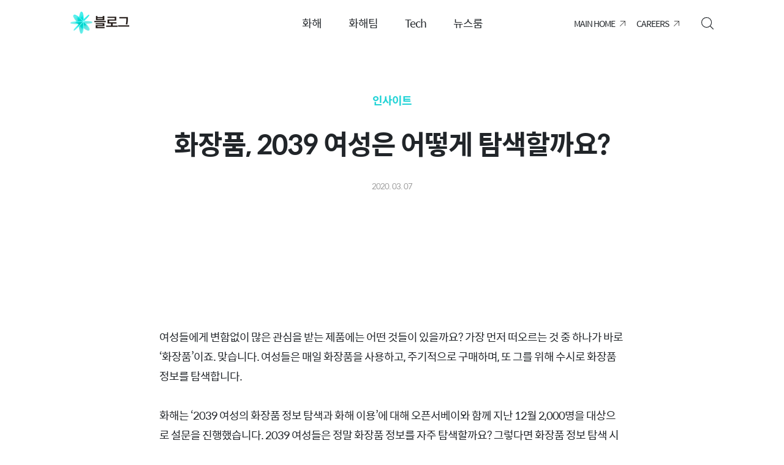

--- FILE ---
content_type: text/html; charset=utf-8
request_url: https://blog.hwahae.co.kr/all/hwahae/insight/2928
body_size: 119906
content:
<!DOCTYPE html><html lang="ko"><head><meta charSet="utf-8"/><meta name="viewport" content="width=device-width"/><meta property="og:image:alt" content="화해 블로그 | 기술 블로그"/><meta property="og:image:type" content="image/png"/><meta property="og:image:width" content="1200"/><meta property="og:image:height" content="630"/><meta property="og:locale" content="ko_KR"/><meta name="theme-color" content="#22d3d6"/><meta name="keywords" content="화해, hwahae, 화해글로벌, 화해 글로벌, 버드뷰, birdview, 화장품, 화장품 성분, 화장품 사이트, 화장품 성분 사이트"/><link rel="icon" href="https://static.hwahae.co.kr/favicon.ico"/><title>화장품, 2039 여성은 어떻게 탐색할까요? – 화해 블로그 | 기술 블로그</title><meta name="robots" content="index,follow"/><meta name="description" content="화장품 2039 여성은 어떻게 탐색할까요? 화해는 ‘2039 여성의 화장품 정보 탐색과 화해 이용’에 대해 오픈서베이와 함께 지난 12월 2,000명을 대상으로 설문을 진행했습니다."/><meta property="og:title" content="화장품, 2039 여성은 어떻게 탐색할까요? – 화해 블로그 | 기술 블로그"/><meta property="og:description" content="화장품 2039 여성은 어떻게 탐색할까요? 화해는 ‘2039 여성의 화장품 정보 탐색과 화해 이용’에 대해 오픈서베이와 함께 지난 12월 2,000명을 대상으로 설문을 진행했습니다."/><meta property="og:url" content="https://blog.hwahae.co.kr/all/hwahae/insight/2928/"/><meta property="og:type" content="article"/><meta property="og:image" content="https://blog-wp.hwahae.co.kr/wp-content/uploads/2020/03/200306_fin_00_cover-1.png"/><meta property="og:site_name" content="화해 블로그 | 기술 블로그"/><link rel="canonical" href="https://blog.hwahae.co.kr/all/hwahae/insight/2928"/><meta name="next-head-count" content="20"/><script defer="">if(/MSIE d|Trident.*rv:/.test(navigator.userAgent)) {
            window.location = 'microsoft-edge:' + window.location;
            setTimeout(function() {
              window.location = 'https://support.microsoft.com/office/160fa918-d581-4932-9e4e-1075c4713595';
            }, 1);
          }</script><link rel="preload" href="/_next/static/css/45ccd052f26a170a.css" as="style"/><link rel="stylesheet" href="/_next/static/css/45ccd052f26a170a.css" data-n-g=""/><link rel="preload" href="/_next/static/css/c2a527101433f11d.css" as="style"/><link rel="stylesheet" href="/_next/static/css/c2a527101433f11d.css" data-n-p=""/><noscript data-n-css=""></noscript><script defer="" nomodule="" src="/_next/static/chunks/polyfills-c67a75d1b6f99dc8.js"></script><script src="/_next/static/chunks/webpack-5be5fd1d7ec08cf4.js" defer=""></script><script src="/_next/static/chunks/framework-da033cffb58dbc83.js" defer=""></script><script src="/_next/static/chunks/main-bbde3fd1d35beb2a.js" defer=""></script><script src="/_next/static/chunks/pages/_app-05fd58f8ea32df7f.js" defer=""></script><script src="/_next/static/chunks/99f14219-6ff1260467178c00.js" defer=""></script><script src="/_next/static/chunks/746-46ef984b95a2dca6.js" defer=""></script><script src="/_next/static/chunks/563-329567ee4c0c3382.js" defer=""></script><script src="/_next/static/chunks/444-a5c89a22125c7228.js" defer=""></script><script src="/_next/static/chunks/187-ae53db47132d6fb6.js" defer=""></script><script src="/_next/static/chunks/pages/all/%5B...slug%5D-4f28129a5e5cf697.js" defer=""></script><script src="/_next/static/PKQU710DvU7QNBetOZmsL/_buildManifest.js" defer=""></script><script src="/_next/static/PKQU710DvU7QNBetOZmsL/_ssgManifest.js" defer=""></script></head><body><div id="__next"><script id="elastic-rum">
          ;(function(d, s, c) {
            var j = d.createElement(s),
            t = d.getElementsByTagName(s)[0]
            j.src = 'https://static.hwahae.co.kr/js/elastic-rum/elastic-apm-rum_5.16.0_bundle.umd.min.js'
            j.onload = function() {
              elasticApm.init(Object.assign(c, {
                distributedTracingOrigins: c.distributedTracingOrigins ? c.distributedTracingOrigins.map(pattern => new RegExp(pattern)) : [],
              }));
            }
            j.onerror = function() {
              console.warn('Elastic RUM Agent가 로드되지 않았습니다. :: ', {"centralConfig":true,"breakdownMetrics":true,"distributedTracingOrigins":["https:\\/\\/(.*)?\\.hwahae\\.co\\.kr","https:\\/\\/(.*)?\\.hwahae\\.biz","https:\\/\\/(.*)?\\.hwahaemall\\.com"],"serviceName":"hh-blog-front","serverUrl":"https://ad07211b6dc34af4b7d086c0afef14cf.apm.ap-northeast-2.aws.elastic-cloud.com:443","environment":"prd","propagateTracestate":true})
            }
            t.parentNode.insertBefore(j, t)
          })(document, 'script', {"centralConfig":true,"breakdownMetrics":true,"distributedTracingOrigins":["https:\\/\\/(.*)?\\.hwahae\\.co\\.kr","https:\\/\\/(.*)?\\.hwahae\\.biz","https:\\/\\/(.*)?\\.hwahaemall\\.com"],"serviceName":"hh-blog-front","serverUrl":"https://ad07211b6dc34af4b7d086c0afef14cf.apm.ap-northeast-2.aws.elastic-cloud.com:443","environment":"prd","propagateTracestate":true})
        </script><style data-emotion="css-global jwmh5c">html{line-height:1.15;-webkit-text-size-adjust:100%;}body{margin:0;}main{display:block;}h1{font-size:2em;margin:0.67em 0;}hr{box-sizing:content-box;height:0;overflow:visible;}pre{font-family:monospace,monospace;font-size:1em;}a{background-color:transparent;}abbr[title]{border-bottom:none;-webkit-text-decoration:underline;text-decoration:underline;-webkit-text-decoration:underline dotted;text-decoration:underline dotted;}b,strong{font-weight:bolder;}code,kbd,samp{font-family:monospace,monospace;font-size:1em;}small{font-size:80%;}sub,sup{font-size:75%;line-height:0;position:relative;vertical-align:baseline;}sub{bottom:-0.25em;}sup{top:-0.5em;}img{border-style:none;}button,input,optgroup,select,textarea{font-family:inherit;font-size:100%;line-height:1.15;margin:0;}button,input{overflow:visible;}button,select{text-transform:none;}button,[type="button"],[type="reset"],[type="submit"]{-webkit-appearance:button;}button::-moz-focus-inner,[type="button"]::-moz-focus-inner,[type="reset"]::-moz-focus-inner,[type="submit"]::-moz-focus-inner{border-style:none;padding:0;}button:-moz-focusring,[type="button"]:-moz-focusring,[type="reset"]:-moz-focusring,[type="submit"]:-moz-focusring{outline:1px dotted ButtonText;}fieldset{padding:0.35em 0.75em 0.625em;}legend{box-sizing:border-box;color:inherit;display:table;max-width:100%;padding:0;white-space:normal;}progress{vertical-align:baseline;}textarea{overflow:auto;}[type="checkbox"],[type="radio"]{box-sizing:border-box;padding:0;}[type="number"]::-webkit-inner-spin-button,[type="number"]::-webkit-outer-spin-button{height:auto;}[type="search"]{-webkit-appearance:textfield;outline-offset:-2px;}[type="search"]::-webkit-search-decoration{-webkit-appearance:none;}::-webkit-file-upload-button{-webkit-appearance:button;font:inherit;}details{display:block;}summary{display:-webkit-box;display:-webkit-list-item;display:-ms-list-itembox;display:list-item;}template{display:none;}[hidden]{display:none;}@font-face{font-family:'Spoqa Han Sans';src:url(/fonts/SpoqaHanSansRegular.woff2) format('woff2'),url(/fonts/SpoqaHanSansRegular.woff) format('woff'),url(/fonts/SpoqaHanSansRegular.ttf) format('truetype');font-weight:400;}@font-face{font-family:'Spoqa Han Sans';src:url(/fonts/SpoqaHanSansBold.woff2) format('woff2'),url(/fonts/SpoqaHanSansBold.woff) format('woff'),url(/fonts/SpoqaHanSansBold.ttf) format('truetype');font-weight:700;}.slick-list,.slick-slider,.slick-track{position:relative;display:block;display:-webkit-box;display:-webkit-flex;display:-ms-flexbox;display:flex;}.slick-loading .slick-slide,.slick-loading .slick-track{visibility:hidden;}.slick-slider{box-sizing:border-box;-webkit-user-select:none;-moz-user-select:none;-ms-user-select:none;user-select:none;touch-action:pan-y;-webkit-tap-highlight-color:transparent;}.slick-list{overflow:hidden;margin:0;padding:0;}.slick-list:focus{outline:0;}.slick-list.dragging{cursor:pointer;cursor:hand;}.slick-slider .slick-list,.slick-slider .slick-track{-webkit-transform:translate3d(0,0,0);-moz-transform:translate3d(0,0,0);-ms-transform:translate3d(0,0,0);transform:translate3d(0,0,0);}.slick-track{top:0;left:0;}.slick-track:after,.slick-track:before{display:table;content:'';}.slick-track:after{clear:both;}.slick-slide{display:none;float:left;height:100%;min-height:1px;}[dir='rtl'] .slick-slide{float:right;}.slick-slide img{display:block;}.slick-slide.slick-loading img{display:none;}.slick-slide.dragging img{pointer-events:none;}.slick-initialized .slick-slide{display:block;}.slick-vertical .slick-slide{display:block;height:auto;border:1px solid transparent;}.slick-arrow.slick-hidden{display:none;}.slick-dots,.slick-next,.slick-prev{position:absolute;display:block;padding:0;}.slick-dots li button:before,.slick-next:before,.slick-prev:before{font-family:slick;-webkit-font-smoothing:antialiased;-moz-osx-font-smoothing:grayscale;}.slick-loading .slick-list{background:url(ajax-loader.gif) center center no-repeat #fff;}@font-face{font-family:slick;font-weight:400;font-style:normal;src:url(/fonts/slick.eot);src:url(/fonts/slick.eot?#iefix) format('embedded-opentype'),url(/fonts/slick.woff) format('woff'),url(/fonts/slick.ttf) format('truetype'),url(/fonts/slick.svg#slick) format('svg');}.slick-next,.slick-prev{cursor:pointer;color:transparent;border:none;outline:0;background:0 0;}.slick-next:focus,.slick-next:hover,.slick-prev:focus,.slick-prev:hover{color:transparent;outline:0;background:0 0;}.slick-next:before,.slick-prev:before{display:none;}.slick-prev{left:-25px;}[dir='rtl'] .slick-prev{right:-25px;left:auto;}.slick-next{right:-25px;}[dir='rtl'] .slick-next{right:auto;left:-25px;}.slick-dotted.slick-slider{margin-bottom:30px;}.slick-dots{bottom:-30px;width:100%;margin:0;list-style:none;text-align:center;}.slick-dots li{position:relative;display:inline-block;width:20px;height:20px;padding:0;cursor:pointer;}.slick-dots li button{font-size:0;line-height:0;display:block;width:20px;height:20px;padding:5px;cursor:pointer;color:transparent;border:0;outline:0;background:0 0;}.slick-dots li button:focus,.slick-dots li button:hover{outline:0;}.slick-dots li button:focus:before,.slick-dots li button:hover:before{opacity:1;}.slick-dots li button:before{font-size:6px;line-height:20px;position:absolute;top:0;left:0;width:20px;height:20px;content:'•';text-align:center;}.slick-dots li.slick-active button:before{font-size:12px;color:100:#f4f8f8;200:#abddde;400:#5edfdf;500:#22d3d6;600:#11bec1;}body{font-family:'Spoqa Han Sans','Roboto','Droid Sans','Malgun Gothic','Helvetica','Apple-Gothic','애플고딕','Tahoma',dotum,'돋움',gulim,'굴림',sans-serif;color:#212529;}ul,ol{list-style:none;}a{cursor:pointer;-webkit-text-decoration:none;text-decoration:none;color:#212529;}button{padding:0;border-radius:0;border:none;-webkit-appearance:none;-moz-appearance:none;-ms-appearance:none;appearance:none;background:none;cursor:pointer;}em,strong{font-style:normal;}ul,ol,li{margin:0;padding:0;}svg{display:block;}h1,h2,h3,h4,h5,h6,p{margin:0;}hr{height:1px;border:none;background-color:#e7e7e7;margin:0 8px;}table{border:solid 1px #dcdcdc;}table th,table tr,table td{padding:10px;border:1px solid #dcdcdc;}@media (min-width: 1050px){table tr,table td{padding:22px;}}address{font-style:normal;}pre{overflow:scroll;}figure{margin:0;max-width:100%;}figure>figcaption{word-break:break-all;}img{max-width:100%;}input{padding:0;}*{box-sizing:border-box;}.blind{position:absolute;clip:rect(0 0 0 0);width:1px;height:1px;margin:-1px;overflow:hidden;}#__next{min-height:100vh;}</style><style data-emotion="css 13fqnsl">.css-13fqnsl.css-13fqnsl.css-13fqnsl.Toastify__toast-container{width:initial;}.css-13fqnsl.css-13fqnsl.css-13fqnsl.Toastify__toast-container .Toastify__toast{border-radius:6px;}.css-13fqnsl.css-13fqnsl.css-13fqnsl.Toastify__toast-container .Toastify__toast-body{font-size:18px;text-align:center;color:#212529;}@media only screen and (max-width:480px){.css-13fqnsl.css-13fqnsl.css-13fqnsl.Toastify__toast-container{width:100%;bottom:10px;padding:0 10px;}}</style><div class="Toastify"></div><style data-emotion="css 17o7tj9">.css-17o7tj9{display:-webkit-box;display:-webkit-flex;display:-ms-flexbox;display:flex;-webkit-flex-direction:column;-ms-flex-direction:column;flex-direction:column;min-height:100vh;-webkit-user-select:none;-moz-user-select:none;-ms-user-select:none;-webkit-user-select:none;-moz-user-select:none;-ms-user-select:none;user-select:none;}.css-17o7tj9 main{height:auto;-webkit-flex:1;-ms-flex:1;flex:1;}.css-17o7tj9 img{-webkit-touch-callout:none;-moz-touch-callout:none;-ms-touch-callout:none;touch-callout:none;}</style><div class="css-17o7tj9"><style data-emotion="css r88kzk">.css-r88kzk{position:-webkit-sticky;position:sticky;top:0;z-index:10;border-bottom:none;background-color:#fff;}.css-r88kzk>div:first-of-type{position:relative;height:80px;z-index:1;max-width:1050px;padding:16px 20px 20px;width:100%;margin:0 auto;background-color:#fff;display:-webkit-box;display:-webkit-flex;display:-ms-flexbox;display:flex;-webkit-box-pack:center;-ms-flex-pack:center;-webkit-justify-content:center;justify-content:center;-webkit-align-items:center;-webkit-box-align:center;-ms-flex-align:center;align-items:center;}@media (min-width: 1050px){.css-r88kzk::before{content:'';position:absolute;inset:0;background-color:#fff;}}</style><nav class="css-r88kzk e1um0ru40"><div><style data-emotion="css qk2v2x">.css-qk2v2x{position:absolute;left:16px;margin:auto 0;}@media (min-width: 1050px){.css-qk2v2x{left:0;}}</style><a class="css-qk2v2x e1um0ru44" href="/"><img src="[data-uri]" alt="" data-hds-icon="true" width="96" height="36"/></a><style data-emotion="css k008qs">.css-k008qs{display:-webkit-box;display:-webkit-flex;display:-ms-flexbox;display:flex;}</style><ul class="css-k008qs e1ia9f740"><style data-emotion="css 1v14tpj">.css-1v14tpj{font-size:18px;line-height:20px;letter-spacing:-1px;}.css-1v14tpj>a{padding:0 22px;height:80px;display:-webkit-box;display:-webkit-flex;display:-ms-flexbox;display:flex;-webkit-align-items:center;-webkit-box-align:center;-ms-flex-align:center;align-items:center;}.css-1v14tpj:hover>a{font-weight:bold;}.css-1v14tpj:hover>ul{display:-webkit-box;display:-webkit-flex;display:-ms-flexbox;display:flex;}</style><li class="css-1v14tpj e1ia9f741"><a href="/category/all/hwahae">화해</a><style data-emotion="css 1bqfqvk">.css-1bqfqvk{display:-webkit-box;display:-webkit-flex;display:-ms-flexbox;display:flex;display:none;position:fixed;width:100vw;top:79px;left:0;right:0;-webkit-box-pack:center;-ms-flex-pack:center;-webkit-justify-content:center;justify-content:center;background:#fff;height:70px;border-bottom:1px solid #e7e7e7;}</style><ul class="css-1bqfqvk e1ia9f742"><style data-emotion="css 1a8b9ph">.css-1a8b9ph{font-size:17px;line-height:21px;letter-spacing:-1px;font-weight:normal;}.css-1a8b9ph:hover{font-weight:bold;}.css-1a8b9ph>a{display:block;padding:20px;height:100%;}</style><li class="css-1a8b9ph e1ia9f743"><a href="/category/all/hwahae/tip">팁</a></li><li class="css-1a8b9ph e1ia9f743"><a href="/category/all/hwahae/talk">화해를 말하다</a></li><li class="css-1a8b9ph e1ia9f743"><a href="/category/all/hwahae/insight">인사이트</a></li></ul></li><li class="css-1v14tpj e1ia9f741"><a href="/category/all/hwahaeteam">화해팀</a><ul class="css-1bqfqvk e1ia9f742"><li class="css-1a8b9ph e1ia9f743"><a href="/category/all/hwahaeteam/culture">컬처</a></li><li class="css-1a8b9ph e1ia9f743"><a href="/category/all/hwahaeteam/people">피플</a></li></ul></li><li class="css-1v14tpj e1ia9f741"><a href="/category/all/tech">Tech</a></li><li class="css-1v14tpj e1ia9f741"><a href="/category/all/newsroom">뉴스룸</a><ul class="css-1bqfqvk e1ia9f742"><li class="css-1a8b9ph e1ia9f743"><a href="/category/all/newsroom/news">뉴스</a></li><li class="css-1a8b9ph e1ia9f743"><a href="/category/all/newsroom/notice">공지사항</a></li></ul></li></ul><style data-emotion="css j0ewoa">.css-j0ewoa{display:-webkit-box;display:-webkit-flex;display:-ms-flexbox;display:flex;position:absolute;right:16px;margin:auto 0;}@media (min-width: 1050px){.css-j0ewoa{right:0;}}</style><div class="css-j0ewoa e1um0ru42"><style data-emotion="css rokbne">.css-rokbne{margin:0 36px;}</style><style data-emotion="css t01fi7">.css-t01fi7{display:-webkit-box;display:-webkit-flex;display:-ms-flexbox;display:flex;margin:0 36px;}.css-t01fi7>li:not(:first-of-type){margin-left:18px;}</style><ul class="css-t01fi7 ea706vx0"><li><style data-emotion="css ztsxmh">.css-ztsxmh{display:-webkit-box;display:-webkit-flex;display:-ms-flexbox;display:flex;-webkit-align-items:center;-webkit-box-align:center;-ms-flex-align:center;align-items:center;font-size:14px;line-height:20px;letter-spacing:-1px;}.css-ztsxmh>svg{margin-left:8px;}</style><a target="_blank" rel="noopener noreferrer" href="https://birdview.kr/" class="css-ztsxmh e1a3wxqc0">MAIN HOME<svg xmlns="http://www.w3.org/2000/svg" viewBox="0 0 9 9" width="9" height="9"><g fill="none" fill-rule="evenodd"><path fill="#F7F7F7" d="M-1199-912H441v2430h-1640z"></path><path fill="#FFF" d="M-1099-32H341v80h-1440z"></path><path fill="#525252" d="M8.543 0h-7.48a.457.457 0 0 0 0 .914H7.44L.134 8.22a.451.451 0 0 0 0 .646.455.455 0 0 0 .645-.001L8.086 1.56v6.377a.457.457 0 0 0 .914 0V.457A.457.457 0 0 0 8.543 0"></path></g></svg></a></li><li><a target="_blank" rel="noopener noreferrer" href="https://birdview.kr/career" class="css-ztsxmh e1a3wxqc0">CAREERS<svg xmlns="http://www.w3.org/2000/svg" viewBox="0 0 9 9" width="9" height="9"><g fill="none" fill-rule="evenodd"><path fill="#F7F7F7" d="M-1199-912H441v2430h-1640z"></path><path fill="#FFF" d="M-1099-32H341v80h-1440z"></path><path fill="#525252" d="M8.543 0h-7.48a.457.457 0 0 0 0 .914H7.44L.134 8.22a.451.451 0 0 0 0 .646.455.455 0 0 0 .645-.001L8.086 1.56v6.377a.457.457 0 0 0 .914 0V.457A.457.457 0 0 0 8.543 0"></path></g></svg></a></li></ul><style data-emotion="css 152mh9m">.css-152mh9m{width:24px;height:24px;margin-right:9px;}.css-152mh9m:not(:first-of-type){margin-left:10px;}.css-152mh9m>svg{width:100%;height:100%;}@media (min-width: 1050px){.css-152mh9m{width:20px;height:20px;margin-right:0;}.css-152mh9m>svg{fill:#212529;}}</style><button class="css-152mh9m e1um0ru43"><svg xmlns="http://www.w3.org/2000/svg" viewBox="0 0 20 20" width="24" height="24" fill="#c8c8c8"><path fill-rule="evenodd" d="M8.587 0a8.53 8.53 0 0 0-6.072 2.515A8.53 8.53 0 0 0 0 8.587a8.53 8.53 0 0 0 2.515 6.072 8.53 8.53 0 0 0 6.072 2.515 8.523 8.523 0 0 0 5.643-2.115l4.769 4.77a.586.586 0 1 0 .829-.83l-4.769-4.77a8.522 8.522 0 0 0 2.115-5.642 8.53 8.53 0 0 0-2.516-6.072A8.53 8.53 0 0 0 8.587 0Zm.006 1.177c1.898 0 3.797.722 5.242 2.168 2.89 2.89 2.89 7.594 0 10.484-2.89 2.89-7.594 2.89-10.485 0-2.89-2.89-2.89-7.594 0-10.484a7.39 7.39 0 0 1 5.243-2.168Z" clip-rule="evenodd"></path></svg></button></div></div></nav><main><style data-emotion="css k6yjwq">.css-k6yjwq *{max-width:100%;}.css-k6yjwq img{height:auto;object-fit:cover;vertical-align:top;}.css-k6yjwq>section{margin-top:50px;}.css-k6yjwq>section>#wp-content h1{display:block;font-size:28px;line-height:40px;letter-spacing:-1px;}@media (min-width: 1050px){.css-k6yjwq>section>#wp-content h1{font-size:44px;line-height:56px;letter-spacing:-1px;}}.css-k6yjwq>section>#wp-content h2{display:block;font-size:24px;line-height:36px;letter-spacing:-1px;}@media (min-width: 1050px){.css-k6yjwq>section>#wp-content h2{font-size:35px;line-height:48px;letter-spacing:-1px;}}.css-k6yjwq>section>#wp-content h3{display:block;font-size:22px;line-height:32px;letter-spacing:-1.22px;}@media (min-width: 1050px){.css-k6yjwq>section>#wp-content h3{font-size:32px;line-height:46px;letter-spacing:-1px;}}.css-k6yjwq>section>#wp-content h4{display:block;font-size:20px;line-height:30px;letter-spacing:-1px;}@media (min-width: 1050px){.css-k6yjwq>section>#wp-content h4{font-size:28px;line-height:42px;letter-spacing:-1px;}}.css-k6yjwq>section>#wp-content h5{display:block;font-size:17px;line-height:30px;letter-spacing:-1px;}@media (min-width: 1050px){.css-k6yjwq>section>#wp-content h5{font-size:24px;line-height:34px;letter-spacing:-1px;}}.css-k6yjwq>section>#wp-content subTitle{display:block;font-size:16px;line-height:32px;letter-spacing:-1px;}@media (min-width: 1050px){.css-k6yjwq>section>#wp-content subTitle{font-size:20px;line-height:34px;letter-spacing:0;}}.css-k6yjwq>section>#wp-content body{display:block;font-size:14px;line-height:32px;letter-spacing:-1px;}@media (min-width: 1050px){.css-k6yjwq>section>#wp-content body{font-size:18px;line-height:32px;letter-spacing:-1px;}}.css-k6yjwq>section>#wp-content caption{display:block;font-size:12px;line-height:32px;letter-spacing:-1px;}@media (min-width: 1050px){.css-k6yjwq>section>#wp-content caption{font-size:13px;line-height:32px;letter-spacing:-1px;}}.css-k6yjwq>section>#wp-content img{width:100%;border-radius:10px;}.css-k6yjwq>section>#wp-content img.web-block{display:none;}.css-k6yjwq>section>#wp-content img.mobile-block{display:inline;}.css-k6yjwq>section>#wp-content img.no_round{border-radius:0;}@media (min-width: 1050px){.css-k6yjwq>section>#wp-content img.mobile-block{display:none;}.css-k6yjwq>section>#wp-content img.web-block{display:inline;}}.css-k6yjwq>section>#wp-content>*{margin:0 20px;}.css-k6yjwq>section>#wp-content h1,.css-k6yjwq>section>#wp-content h1>span{display:block;font-size:28px;line-height:40px;letter-spacing:-1px;word-break:keep-all;word-wrap:break-word;}@media (min-width: 1050px){.css-k6yjwq>section>#wp-content h1,.css-k6yjwq>section>#wp-content h1>span{font-size:44px;line-height:56px;letter-spacing:-1px;}}.css-k6yjwq>section>#wp-content h2,.css-k6yjwq>section>#wp-content h2>span{display:block;font-size:24px;line-height:36px;letter-spacing:-1px;word-break:keep-all;word-wrap:break-word;}@media (min-width: 1050px){.css-k6yjwq>section>#wp-content h2,.css-k6yjwq>section>#wp-content h2>span{font-size:35px;line-height:48px;letter-spacing:-1px;}}.css-k6yjwq>section>#wp-content h3,.css-k6yjwq>section>#wp-content h3>span{display:block;font-size:17px;line-height:30px;letter-spacing:-1px;word-break:keep-all;word-wrap:break-word;}@media (min-width: 1050px){.css-k6yjwq>section>#wp-content h3,.css-k6yjwq>section>#wp-content h3>span{font-size:24px;line-height:34px;letter-spacing:-1px;}}.css-k6yjwq>section>#wp-content h4,.css-k6yjwq>section>#wp-content h4>span,.css-k6yjwq>section>#wp-content h5,.css-k6yjwq>section>#wp-content h5>span{display:block;font-size:16px;line-height:32px;letter-spacing:-1px;word-break:keep-all;word-wrap:break-word;}@media (min-width: 1050px){.css-k6yjwq>section>#wp-content h4,.css-k6yjwq>section>#wp-content h4>span,.css-k6yjwq>section>#wp-content h5,.css-k6yjwq>section>#wp-content h5>span{font-size:20px;line-height:34px;letter-spacing:0;}}.css-k6yjwq>section>#wp-content h4,.css-k6yjwq>section>#wp-content h4>span,.css-k6yjwq>section>#wp-content h5,.css-k6yjwq>section>#wp-content h5>span{letter-spacing:-1px;}.css-k6yjwq>section>#wp-content p,.css-k6yjwq>section>#wp-content span,.css-k6yjwq>section>#wp-content li{display:block;font-size:14px;line-height:32px;letter-spacing:-1px;}@media (min-width: 1050px){.css-k6yjwq>section>#wp-content p,.css-k6yjwq>section>#wp-content span,.css-k6yjwq>section>#wp-content li{font-size:18px;line-height:32px;letter-spacing:-1px;}}.css-k6yjwq>section>#wp-content span{display:inline;}.css-k6yjwq>section>#wp-content li{display:-webkit-box;display:-webkit-list-item;display:-ms-list-itembox;display:list-item;}.css-k6yjwq>section>#wp-content p{word-wrap:break-word;}.css-k6yjwq>section>#wp-content h6{max-width:none;margin:0;}.css-k6yjwq>section>#wp-content h6 img{display:block;max-width:1440px;margin:0 auto;border-radius:0;}.css-k6yjwq>section>#wp-content a,.css-k6yjwq>section>#wp-content a>span{-webkit-text-decoration:underline;text-decoration:underline;}.css-k6yjwq>section>#wp-content blockquote{position:relative;margin:0 auto;padding:0 16px;color:#64676b;}.css-k6yjwq>section>#wp-content blockquote::before{position:absolute;content:'';height:100%;left:0;border-radius:3px;background-color:#dcdcdc;width:4px;}@media (min-width: 1050px){.css-k6yjwq>section>#wp-content blockquote{padding:0 38px;}.css-k6yjwq>section>#wp-content blockquote::before{margin-left:20px;width:2px;}}.css-k6yjwq>section>#wp-content aside{background-color:#f4f8f8;padding:30px 20px;border-radius:10px;margin:0 auto;}@media (min-width: 1050px){.css-k6yjwq>section>#wp-content aside{padding:40px 50px;border-radius:20px;}}.css-k6yjwq>section>#wp-content ol,.css-k6yjwq>section>#wp-content ul{-webkit-padding-start:20px;padding-inline-start:20px;margin-block-start:1em;margin-block-end:1em;}.css-k6yjwq>section>#wp-content ul{list-style-type:disc;}.css-k6yjwq>section>#wp-content ol{list-style-type:decimal;}.css-k6yjwq>section>#wp-content hr{margin:8px auto;}.css-k6yjwq>section>#wp-content iframe{width:100%;height:initial;aspect-ratio:16/9;}.css-k6yjwq>section>#wp-content .table-container{overflow-x:auto;}.css-k6yjwq>section>#wp-content table{white-space:nowrap;width:calc(100% - 40px)!important;}@media (min-width: 1050px){.css-k6yjwq>section>#wp-content table{width:100%!important;}}.css-k6yjwq>section>#wp-content tr,.css-k6yjwq>section>#wp-content td{width:auto!important;margin:0 auto!important;}.css-k6yjwq>section>#wp-content .wp-video{margin-left:0;margin-right:0;}.css-k6yjwq>section>#wp-content figure{margin:0;padding:0 20px;}@media (min-width: 1050px){.css-k6yjwq>section>#wp-content>p{display:block;font-size:14px;line-height:32px;letter-spacing:-1px;}@media (min-width: 1050px){.css-k6yjwq>section>#wp-content>p{font-size:18px;line-height:32px;letter-spacing:-1px;}}.css-k6yjwq>section>#wp-content>figure{margin:0 auto;}}.css-k6yjwq>section>#wp-content pre>code{background-color:#f5f2f0;}@media (min-width: 1050px){.css-k6yjwq>section>#wp-content>*{max-width:760px;margin:0 auto;}.css-k6yjwq>section>#wp-content>div{margin:0 auto!important;}.css-k6yjwq>section>#wp-content img{border-radius:20px;}}</style><article class="css-k6yjwq e1x53e1z0"><style data-emotion="css sgf526">.css-sgf526{margin:0 20px;padding:36px 0;text-align:center;}.css-sgf526>img{margin-top:50px;}@media (min-width: 1050px){.css-sgf526{padding:68px 0;}}</style><div class="css-sgf526 e18g14ne0"><style data-emotion="css 1g5786v">.css-1g5786v{color:#22d3d6;font-weight:bold;}@media (min-width: 1050px){.css-1g5786v{display:block;font-size:14px;line-height:32px;letter-spacing:-1px;}@media (min-width: 1050px){.css-1g5786v{font-size:18px;line-height:32px;letter-spacing:-1px;}}}</style><style data-emotion="css y53vqs">.css-y53vqs{color:#22d3d6;font-weight:bold;}@media (min-width: 1050px){.css-y53vqs{display:block;font-size:14px;line-height:32px;letter-spacing:-1px;}@media (min-width: 1050px){.css-y53vqs{font-size:18px;line-height:32px;letter-spacing:-1px;}}}</style><style data-emotion="css 19lso7j">.css-19lso7j{display:block;font-size:14px;line-height:32px;letter-spacing:-1px;color:#22d3d6;font-weight:bold;}@media (min-width: 1050px){.css-19lso7j{font-size:18px;line-height:32px;letter-spacing:-1px;}}@media (min-width: 1050px){.css-19lso7j{display:block;font-size:14px;line-height:32px;letter-spacing:-1px;}@media (min-width: 1050px){.css-19lso7j{font-size:18px;line-height:32px;letter-spacing:-1px;}}}</style><p class="e18g14ne1 css-19lso7j emqqotu6">인사이트</p><style data-emotion="css s9ae69">.css-s9ae69{margin-top:20px;}@media (min-width: 1050px){.css-s9ae69{margin-top:26px;}}</style><style data-emotion="css 1prc4bt">.css-1prc4bt{margin-top:20px;}@media (min-width: 1050px){.css-1prc4bt{margin-top:26px;}}</style><style data-emotion="css m26owi">.css-m26owi{display:block;font-size:28px;line-height:40px;letter-spacing:-1px;word-break:keep-all;word-wrap:break-word;margin-top:20px;}@media (min-width: 1050px){.css-m26owi{font-size:44px;line-height:56px;letter-spacing:-1px;}}@media (min-width: 1050px){.css-m26owi{margin-top:26px;}}</style><h1 class="e18g14ne2 css-m26owi emqqotu0">화장품, 2039 여성은 어떻게 탐색할까요?</h1><style data-emotion="css 3aoa7m">.css-3aoa7m{display:block;color:#9e9e9e;line-height:14px;font-size:14px;margin-top:20px;}@media (min-width: 1050px){.css-3aoa7m{margin-top:26px;}}</style><style data-emotion="css 10t3xq1">.css-10t3xq1{display:block;color:#9e9e9e;line-height:14px;font-size:14px;margin-top:20px;}@media (min-width: 1050px){.css-10t3xq1{margin-top:26px;}}</style><style data-emotion="css 1meqch4">.css-1meqch4{display:block;font-size:12px;line-height:32px;letter-spacing:-1px;display:block;color:#9e9e9e;line-height:14px;font-size:14px;margin-top:20px;}@media (min-width: 1050px){.css-1meqch4{font-size:13px;line-height:32px;letter-spacing:-1px;}}@media (min-width: 1050px){.css-1meqch4{margin-top:26px;}}</style><span class="e18g14ne3 css-1meqch4 emqqotu7">2020. 03. 07</span></div><section><div id="wp-content"><p><img loading="lazy" class="aligncenter size-full wp-image-3079" src="https://blog-wp.hwahae.co.kr/wp-content/uploads/2020/03/200306_fin_00-1.png" alt="" width="1420" height="1000" srcset="https://blog-wp.hwahae.co.kr/wp-content/uploads/2020/03/200306_fin_00-1.png 1420w, https://blog-wp.hwahae.co.kr/wp-content/uploads/2020/03/200306_fin_00-1-300x211.png 300w, https://blog-wp.hwahae.co.kr/wp-content/uploads/2020/03/200306_fin_00-1-768x541.png 768w, https://blog-wp.hwahae.co.kr/wp-content/uploads/2020/03/200306_fin_00-1-1024x721.png 1024w" sizes="(max-width: 1420px) 100vw, 1420px"></p>
<p>&nbsp;</p>
<p>&nbsp;</p>
<p>여성들에게 변함없이 많은 관심을 받는 제품에는 어떤 것들이 있을까요? 가장 먼저 떠오르는 것 중 하나가 바로 ‘화장품’이죠. 맞습니다. 여성들은 매일 화장품을 사용하고, 주기적으로 구매하며, 또 그를 위해 수시로 화장품 정보를 탐색합니다.</p>
<p>&nbsp;</p>
<p>화해는 ‘2039 여성의 화장품 정보 탐색과 화해 이용’에 대해 오픈서베이와 함께 지난 12월 2,000명을 대상으로 설문을 진행했습니다. 2039 여성들은 정말 화장품 정보를 자주 탐색할까요? 그렇다면 화장품 정보 탐색 시 무엇을 중요하게 생각할까요? 이 질문에 대한 답을 설문 결과를 통해 확인할 수 있었습니다.</p>
<p>&nbsp;</p>
<p>&nbsp;</p>
<p><span style="font-size: 18px;"><strong>다수의 2039 여성은 주기적으로 화장품 정보를 탐색합니다.</strong></span></p>
<p><img loading="lazy" class="alignnone size-full wp-image-2932" src="https://blog-wp.hwahae.co.kr/wp-content/uploads/2020/03/200306_fin_01.png" alt="" width="1420" height="1046" srcset="https://blog-wp.hwahae.co.kr/wp-content/uploads/2020/03/200306_fin_01.png 1420w, https://blog-wp.hwahae.co.kr/wp-content/uploads/2020/03/200306_fin_01-300x221.png 300w, https://blog-wp.hwahae.co.kr/wp-content/uploads/2020/03/200306_fin_01-768x566.png 768w, https://blog-wp.hwahae.co.kr/wp-content/uploads/2020/03/200306_fin_01-1024x754.png 1024w" sizes="(max-width: 1420px) 100vw, 1420px"> ‘최근 3개월 이내 화장품 정보를 탐색한 경험이 있냐’라는 질문에 76%가 ‘있다’고 답했습니다. 2019년 2분기에 화해가 진행한 설문에서도 동일한 질문에 같은 비율의 답이 나왔는데요. 이를 통해 대다수의 여성들은 화장품에 관심을 가지고, 적어도 분기마다 1회 이상은 화장품 정보를 탐색한다는 것을 알 수 있었습니다.</p>
<p>&nbsp;</p>
<p>화장품 정보 탐색을 하는 이유로는 ‘화장품을 구매하기 위해서’가 가장 높은 비율을 차지했는데요. 3개월 이내 화장품 정보 탐색을 한 여성의 98%는 실제로 제품을 구매했습니다. 다시 정리하면, 대다수 여성들은 3개월에 한 번 이상 화장품 구매를 위해 화장품 정보를 탐색합니다.</p>
<p>&nbsp;</p>
<p>&nbsp;</p>
<p><span style="font-size: 18px;"><strong>2039 여성들은 화장품 카테고리 중 기초 제품에 가장 관심이 많습니다.</strong></span></p>
<p><img loading="lazy" class="alignnone size-full wp-image-2933" src="https://blog-wp.hwahae.co.kr/wp-content/uploads/2020/03/200306_fin_02_1.png" alt="" width="1420" height="989" srcset="https://blog-wp.hwahae.co.kr/wp-content/uploads/2020/03/200306_fin_02_1.png 1420w, https://blog-wp.hwahae.co.kr/wp-content/uploads/2020/03/200306_fin_02_1-300x209.png 300w, https://blog-wp.hwahae.co.kr/wp-content/uploads/2020/03/200306_fin_02_1-768x535.png 768w, https://blog-wp.hwahae.co.kr/wp-content/uploads/2020/03/200306_fin_02_1-1024x713.png 1024w" sizes="(max-width: 1420px) 100vw, 1420px"></p>
<p>화장품을 탐색할 때는 주로 어떤 카테고리의 제품을 찾아볼까요? 화장품을 탐색한 여성 중 83.4%(복수응답)가 기초 제품을 탐색했다고 답했습니다. ▲색조 메이크업 제품(63%) ▲베이스 메이크업 제품(58.5%) ▲클렌징 제품(57.6%) ▲헤어제품(41.4%)보다 기초 제품에 관심이 많다는 것을 보여주는 자료입니다.</p>
<p>&nbsp;</p>
<p>특별히 기초 제품을 많이 탐색하는 동기는 무엇일까요? 기초 제품은 피부에 가장 먼저 닿는 제품으로, 아침/저녁으로 여러 종류의 제품을 사용합니다. 색조/베이스 메이크업 제품보다 사용 빈도가 높기 때문에 기초 제품을 가장 많이 탐색하는 게 아닐까요.</p>
<ul>
<li><span style="font-size: 14px;">기초 제품: 토너, 에센스, 크림, 자외선차단제 등</span></li>
<li><span style="font-size: 14px;">색조 메이크업 제품: 아이라이너, 아이섀도, 립스틱 등</span></li>
<li><span style="font-size: 14px;">베이스 메이크업 제품: 메이크업베이스, 파운데이션 등</span></li>
<li><span style="font-size: 14px;">클렌징 제품: 클렌징 오일, 클렌징 폼, 클렌징 워터 등</span></li>
<li><span style="font-size: 14px;">헤어 제품: 샴푸, 헤어 에센스 등</span></li>
</ul>
<p>&nbsp;</p>
<p><span style="font-size: 18px;"><strong>화해 유저는 화해에서 다양한 화장품 정보를 확인하고 있습니다.</strong> </span></p>
<p><img loading="lazy" class="alignnone size-full wp-image-2943" src="https://blog-wp.hwahae.co.kr/wp-content/uploads/2020/03/200306_fin_03_1.png" alt="" width="1420" height="929" srcset="https://blog-wp.hwahae.co.kr/wp-content/uploads/2020/03/200306_fin_03_1.png 1420w, https://blog-wp.hwahae.co.kr/wp-content/uploads/2020/03/200306_fin_03_1-300x196.png 300w, https://blog-wp.hwahae.co.kr/wp-content/uploads/2020/03/200306_fin_03_1-768x502.png 768w, https://blog-wp.hwahae.co.kr/wp-content/uploads/2020/03/200306_fin_03_1-1024x670.png 1024w" sizes="(max-width: 1420px) 100vw, 1420px"></p>
<p>화해를 통해 화장품 정보 탐색하는 여성들은 ▲리뷰 정보 ▲성분 정보 ▲가격 정보 ▲랭킹 정보 ▲뷰티 정보 콘텐츠 순으로 정보를 탐색합니다. 화해에서 다양한 정보를 탐색하는 이유는 이런 정보를 통해서 자신의 피부에 잘 맞는 제품을 찾기 위함이 아닐까요?</p>
<p>&nbsp;</p>
<p>응답자의 가장 많은 선택을 받은 ‘리뷰 정보’의 경우, 화해에서는 리뷰 작성자가 자신의 연령, 피부 타입, 피부 고민 등을 설정한 후 리뷰를 등록하면, 리뷰 정보를 탐색하는 사용자는 ‘내 피부 맞춤’ 버튼으로 자신과 같은 연령, 피부 타입, 피부 고민을 가진 사용자가 작성한 리뷰를 필터링해서 볼 수 있습니다.</p>
<p>&nbsp;</p>
<p>그뿐만 아니라 내 피부에 맞는 성분을 쉽게 찾아볼 수 있고, 연령, 피부 타입, 피부 고민별 랭킹 정보도 확인할 수 있습니다. 화해 유저는 화해의 리뷰, 성분, 랭킹 정보 등을 종합해 개인의 피부 고민을 해결할 수 있고, 나에게 잘 맞는 화장품을 스스로 찾을 수 있는 것이죠.</p>
<p>&nbsp;</p>
<p>&nbsp;</p>
<p><span style="font-size: 18px;"><strong>2039 여성은 화해의 유용한 정보를 통해 내 피부에 맞는 화장품을 찾아갑니다.</strong> </span></p>
<p><img loading="lazy" class="alignnone size-full wp-image-2935" src="https://blog-wp.hwahae.co.kr/wp-content/uploads/2020/03/200306_fin_04_1.png" alt="" width="1420" height="989" srcset="https://blog-wp.hwahae.co.kr/wp-content/uploads/2020/03/200306_fin_04_1.png 1420w, https://blog-wp.hwahae.co.kr/wp-content/uploads/2020/03/200306_fin_04_1-300x209.png 300w, https://blog-wp.hwahae.co.kr/wp-content/uploads/2020/03/200306_fin_04_1-768x535.png 768w, https://blog-wp.hwahae.co.kr/wp-content/uploads/2020/03/200306_fin_04_1-1024x713.png 1024w" sizes="(max-width: 1420px) 100vw, 1420px"></p>
<p>화장품에 대한 정보를 찾을 수 있는 채널은 많습니다. 블로그나 커뮤니티뿐만 아니라 SNS를 통해서도 많은 정보가 생산되고 있고, 공유되고 있죠. 그럼에도 불구하고 다수의 여성들은 ‘화해’를 통해 정보를 얻고 있다고 말합니다.</p>
<p>&nbsp;</p>
<p>그래서 화해를 이용하는 이유를 물었습니다. ‘유용하고 도움되는 정보가 많아서(56.4%, 복수응답)’가 가장 답이 많았습니다. 그 뒤를 이어 ‘정보 탐색이 편리해서’, ‘가장 많은(다양한) 정보를 볼 수 있어서’, ‘가장 정확한 정보를 찾을 수 있어서’ 등의 답이 있었습니다. 앞서 얘기한 나에게 꼭 맞는 화장품을 찾기 위한 최적의 정보가 화해에 있다는 것을 확인할 수 있는 질문입니다.</p>
<p>&nbsp;</p>
<p>여성의 삶에서 화장품이 필수인 것처럼 화장품 정보 탐색에서 ‘화해’가 필수로 자리 잡아 가고 있습니다. 국내 최대 규모의 화장품 정보를 보유한 화해만의 리뷰, 성분 등의 데이터를 바탕으로 사용자의 피부 타입과 피부 고민에 맞게 개인화된 리뷰 서비스와 화장품 추천 기능, 그리고 다양한 화장품 정보를 발견할 수 있는 뷰티 콘텐츠에 이르기까지. 이제 여러분도 화해에서 나에게 꼭 맞는 화장품을 발견해보세요.</p>
<p style="text-align: center;"></p>
</div><style data-emotion="css dqdd3z">.css-dqdd3z{margin:0 20px;margin-top:50px;}@media (min-width: 1050px){.css-dqdd3z{margin:100px auto 0;max-width:760px;}}</style><style data-emotion="css pbz388">.css-pbz388{display:-webkit-box;display:-webkit-flex;display:-ms-flexbox;display:flex;-webkit-box-pack:justify;-webkit-justify-content:space-between;justify-content:space-between;-webkit-align-items:flex-end;-webkit-box-align:flex-end;-ms-flex-align:flex-end;align-items:flex-end;max-width:760px;margin:0 20px;margin-top:70px;}@media (min-width: 1050px){.css-pbz388{margin:54px auto 0;margin-top:120px;}}</style><div class="css-pbz388 e1x53e1z2"><style data-emotion="css 17b3ouf">.css-17b3ouf{display:-webkit-box;display:-webkit-flex;display:-ms-flexbox;display:flex;}.css-17b3ouf>li{background:#c8c8c8;width:36px;height:36px;border-radius:50%;margin-left:8px;}.css-17b3ouf>li>button{width:100%;height:100%;display:-webkit-box;display:-webkit-flex;display:-ms-flexbox;display:flex;-webkit-align-items:center;-webkit-box-align:center;-ms-flex-align:center;align-items:center;-webkit-box-pack:center;-ms-flex-pack:center;-webkit-justify-content:center;justify-content:center;}.css-17b3ouf>li:first-of-type{margin-left:0;}</style><ul class="css-17b3ouf eylir7h0"><li><button aria-label="facebook" class="react-share__ShareButton" style="background-color:transparent;border:none;padding:0;font:inherit;color:inherit;cursor:pointer"><svg viewBox="0 0 64 64" width="100%" height="100%" color="#c8c8c8"><circle cx="32" cy="32" r="31" fill="#3b5998" style="fill:#c8c8c8"></circle><path d="M34.1,47V33.3h4.6l0.7-5.3h-5.3v-3.4c0-1.5,0.4-2.6,2.6-2.6l2.8,0v-4.8c-0.5-0.1-2.2-0.2-4.1-0.2 c-4.1,0-6.9,2.5-6.9,7V28H24v5.3h4.6V47H34.1z" fill="#fff"></path></svg></button></li><li><button aria-label="twitter" class="react-share__ShareButton" style="background-color:transparent;border:none;padding:0;font:inherit;color:inherit;cursor:pointer"><svg xmlns="http://www.w3.org/2000/svg" width="100%" height="100%" fill="none" viewBox="0 0 36 36" bgStyle="[object Object]" iconFillColor="#fff" color="#c8c8c8"><path fill="currentColor" d="M0 18C0 8.059 8.059 0 18 0s18 8.059 18 18-8.059 18-18 18S0 27.941 0 18Z"></path><path fill="#fff" d="M19.522 17.198 25.48 10h-1.412l-5.172 6.25-4.13-6.25H10l6.247 9.451L10 27h1.412l5.461-6.6 4.363 6.6H26l-6.478-9.802Zm-1.933 2.337-.633-.941-5.036-7.49h2.168l4.064 6.044.633.942 5.283 7.855H21.9l-4.311-6.41Z"></path></svg></button></li><li><button aria-label="linkedin" class="react-share__ShareButton" style="background-color:transparent;border:none;padding:0;font:inherit;color:inherit;cursor:pointer"><svg viewBox="0 0 64 64" width="100%" height="100%" color="#c8c8c8"><circle cx="32" cy="32" r="31" fill="#007fb1" style="fill:#c8c8c8"></circle><path d="M20.4,44h5.4V26.6h-5.4V44z M23.1,18c-1.7,0-3.1,1.4-3.1,3.1c0,1.7,1.4,3.1,3.1,3.1 c1.7,0,3.1-1.4,3.1-3.1C26.2,19.4,24.8,18,23.1,18z M39.5,26.2c-2.6,0-4.4,1.4-5.1,2.8h-0.1v-2.4h-5.2V44h5.4v-8.6 c0-2.3,0.4-4.5,3.2-4.5c2.8,0,2.8,2.6,2.8,4.6V44H46v-9.5C46,29.8,45,26.2,39.5,26.2z" fill="#fff"></path></svg></button></li><li><button type="button" aria-label="공유 링크 복사"><svg xmlns="http://www.w3.org/2000/svg" viewBox="0 0 20 20" width="20" height="20"><path fill="#FFF" stroke="#FFF" stroke-width="0.1" d="M10.537 14.934a.87.87 0 1 1 1.249 1.214l-1.142 1.174a5.62 5.62 0 0 1-7.961.05c-2.216-2.19-2.248-5.756-.07-7.97l1.138-1.17a.87.87 0 0 1 1.248 1.214l-1.141 1.173a3.903 3.903 0 0 0 .049 5.513 3.878 3.878 0 0 0 5.492-.028l1.138-1.17zm5.713-3.166A.87.87 0 0 1 15 10.554l1.142-1.174a3.903 3.903 0 0 0-.05-5.512 3.878 3.878 0 0 0-5.492.028l-1.138 1.17a.87.87 0 1 1-1.249-1.214l1.142-1.174a5.62 5.62 0 0 1 7.962-.05c2.215 2.189 2.246 5.757.07 7.97l-1.138 1.17zm-4.543-4.707a.87.87 0 0 1 1.231 1.232l-4.645 4.645a.87.87 0 0 1-1.231-1.232l4.645-4.645z"></path></svg></button></li></ul><style data-emotion="css 11799gk">.css-11799gk{display:-webkit-box;display:-webkit-flex;display:-ms-flexbox;display:flex;}.css-11799gk>li{width:24px;height:24px;border-radius:50%;}.css-11799gk>li:not(:first-of-type){margin-left:6px;}@media (min-width: 1050px){.css-11799gk{-webkit-box-pack:start;-ms-flex-pack:start;-webkit-justify-content:flex-start;justify-content:flex-start;}.css-11799gk>li{width:28px;height:28px;}.css-11799gk>li:not(:first-of-type){margin-left:5px;}.css-11799gk>li>a>svg{width:100%;height:100%;}}</style><ul class="css-11799gk e1veo6fr0"><li><a href="https://creativecommons.org/licenses/by-nc-nd/4.0/deed.ko" target="_blank" rel="noopener noreferrer"><svg xmlns="http://www.w3.org/2000/svg" xmlns:xlink="http://www.w3.org/1999/xlink" viewBox="0 0 24 24" width="24" height="24"><defs><path id="a" d="M0 0h24v24H0z"></path></defs><g fill="none" fill-rule="evenodd"><path fill="#E7E7E7" d="M15.23 9.03a.775.775 0 0 0-.776-.776H9.546a.775.775 0 0 0-.775.775v4.91h1.369v5.812h3.72v-5.813h1.37V9.03zm-1.551-3.101a1.678 1.678 0 1 1-3.357 0 1.678 1.678 0 0 1 3.357 0z"></path><mask id="b" fill="#fff"><use xlink:href="#a"></use></mask><path fill="#E7E7E7" d="M19.068 4.931C21.024 6.865 22 9.227 22 12.015c0 2.81-.956 5.14-2.87 6.993C17.114 21.004 14.741 22 12.014 22c-2.728 0-5.08-.987-7.054-2.961C2.986 17.064 2 14.723 2 12.016c0-2.708.997-5.07 2.992-7.085C6.905 2.978 9.247 2 12.015 2c2.769 0 5.12.978 7.053 2.931zM3.543 3.48C1.181 5.88 0 8.72 0 12c0 3.28 1.18 6.1 3.543 8.46C5.907 22.82 8.721 24 11.984 24c3.305 0 6.17-1.19 8.59-3.57C22.86 18.171 24 15.36 24 12c0-3.36-1.161-6.2-3.484-8.52C18.192 1.16 15.349 0 11.984 0c-3.322 0-6.137 1.16-8.44 3.48z" mask="url(#b)"></path></g></svg></a></li><li><a href="https://creativecommons.org/licenses/by-nc-nd/4.0/deed.ko" target="_blank" rel="noopener noreferrer"><svg xmlns="http://www.w3.org/2000/svg" xmlns:xlink="http://www.w3.org/1999/xlink" viewBox="0 0 24 24" width="24" height="24"><defs><path id="a" d="M0 24h24V0H0z"></path></defs><g fill="none" fill-rule="evenodd"><path fill="#E7E7E7" d="M12 0C5.367 0 0 5.367 0 12s5.367 12 12 12 12-5.367 12-12S18.633 0 12 0m0 2.182c5.41 0 9.818 4.407 9.818 9.818 0 5.41-4.407 9.818-9.818 9.818-5.41 0-9.818-4.407-9.818-9.818 0-5.41 4.407-9.818 9.818-9.818"></path><path fill="#E7E7E7" d="m22.91 15.49-.983 2.16L1.091 8.27l.982-2.16z"></path><path fill="#E7E7E7" d="M9.447 14.444c.764 1.09 3.142 1.156 3.95.698.305-.175.37-.655.37-.982a.859.859 0 0 0-.174-.545c-.131-.131-.437-.459-.808-.546-1.876-.48-3.185-1.09-3.687-1.527-.633-.546-.742-.917-.742-1.877s.284-1.767.895-2.334c.633-.567 1.527-.873 2.705-.873 1.135 0 2.728.306 3.513 1.222l-1.287 1.418c-.742-.61-1.266-.676-2.16-.676-.567 0-.851.087-1.091.24s-.35.349-.35.61c0 .219.11.415.328.568.218.153.786.393 1.92.698 1.287.35 2.138.764 2.596 1.266.459.501.677 1.156.677 1.985 0 1.004-.35 1.811-1.047 2.466-.699.654-1.55 1.156-2.793 1.156-1.593 0-3.71-.567-4.298-1.593"></path><mask id="b" fill="#fff"><use xlink:href="#a"></use></mask><path fill="#E7E7E7" d="M11.215 19.178h1.134v-2.247h-1.134v2.247zm0-12h1.134V4.56h-1.134v2.618z" mask="url(#b)"></path></g></svg></a></li><li><a href="https://creativecommons.org/licenses/by-nc-nd/4.0/deed.ko" target="_blank" rel="noopener noreferrer"><svg xmlns="http://www.w3.org/2000/svg" xmlns:xlink="http://www.w3.org/1999/xlink" viewBox="0 0 24 24" width="24" height="24"><defs><path id="a" d="M0 24h24V0H0z"></path></defs><g fill="none" fill-rule="evenodd"><path fill="#E7E7E7" d="M12 0C5.367 0 0 5.367 0 12s5.367 12 12 12 12-5.367 12-12S18.633 0 12 0m0 2.182c5.41 0 9.818 4.407 9.818 9.818 0 5.41-4.407 9.818-9.818 9.818-5.41 0-9.818-4.407-9.818-9.818 0-5.41 4.407-9.818 9.818-9.818"></path><mask id="b" fill="#fff"><use xlink:href="#a"></use></mask><path fill="#E7E7E7" d="M7.505 15.055h8.99v-2.248h-8.99zm0-4.125h8.99V8.685h-8.99z" mask="url(#b)"></path></g></svg></a></li></ul></div><style data-emotion="css f7nk9e">.css-f7nk9e{-webkit-box-pack:center;-ms-flex-pack:center;-webkit-justify-content:center;justify-content:center;margin-top:38px;}</style><style data-emotion="css trkhlb">.css-trkhlb{display:-webkit-box;display:-webkit-flex;display:-ms-flexbox;display:flex;-webkit-box-pack:center;-ms-flex-pack:center;-webkit-justify-content:center;justify-content:center;margin-top:38px;}</style><div class="css-trkhlb e1nir68f0"><a href="/category/all/hwahae/insight"><style data-emotion="css zaszlo">.css-zaszlo{padding:8px 42px;border-radius:58px;border:solid 1px #c8c8c8;background-color:#fff;}.css-zaszlo:hover,.css-zaszlo:active{font-weight:bold;}@media (min-width: 1050px){.css-zaszlo{font-size:16px;line-height:2;}}.css-zaszlo:hover,.css-zaszlo:active{border:solid 1px #212529;}</style><style data-emotion="css 12f01f3">.css-12f01f3{padding:8px 42px;border-radius:58px;border:solid 1px #c8c8c8;background-color:#fff;}.css-12f01f3:hover,.css-12f01f3:active{font-weight:bold;}@media (min-width: 1050px){.css-12f01f3{font-size:16px;line-height:2;}}.css-12f01f3:hover,.css-12f01f3:active{border:solid 1px #212529;}</style><span class="css-12f01f3 e8izcqz0">목록으로</span></a></div></section></article><style data-emotion="css 1nz9nuj">.css-1nz9nuj{max-width:1050px;margin:100px auto 0;padding:0 20px;}@media (min-width: 1050px){.css-1nz9nuj{padding:0;}}</style><div class="css-1nz9nuj e1x53e1z3"><div><style data-emotion="css 1nrg89t">.css-1nrg89t>em{color:#22d3d6;}</style><style data-emotion="css grodpx">.css-grodpx>em{color:#22d3d6;}</style><style data-emotion="css 1kjtk4t">.css-1kjtk4t{display:block;font-size:22px;line-height:32px;letter-spacing:-1.22px;word-break:keep-all;word-wrap:break-word;}@media (min-width: 1050px){.css-1kjtk4t{font-size:32px;line-height:46px;letter-spacing:-1px;}}.css-1kjtk4t>em{color:#22d3d6;}</style><h3 class="eumcxfw1 css-1kjtk4t emqqotu2">연관 아티클</h3><style data-emotion="css 1g1ua49">.css-1g1ua49{margin-top:10px;}.css-1g1ua49>ul{margin-top:-22px;}@media (min-width: 1050px){.css-1g1ua49>ul{display:-webkit-box;display:-webkit-flex;display:-ms-flexbox;display:flex;-webkit-box-flex-wrap:wrap;-webkit-flex-wrap:wrap;-ms-flex-wrap:wrap;flex-wrap:wrap;margin-top:-32px;margin-left:-30px;}}</style><div class="css-1g1ua49 eumcxfw0"><ul><style data-emotion="css 1wv465i">.css-1wv465i{margin-top:40px;}@media (min-width: 1050px){.css-1wv465i{margin-top:50px;margin-left:30px;}}</style><style data-emotion="css 1yjtq2">.css-1yjtq2{overflow:hidden;isolation:isolate;border-radius:20px;text-align:left;box-shadow:0 15px 30px 0 rgba(0, 0, 0, 0.05);background-color:#fff;margin-top:40px;}.css-1yjtq2>a{display:block;}.css-1yjtq2:hover img{-webkit-transform:scale(1.1);-moz-transform:scale(1.1);-ms-transform:scale(1.1);transform:scale(1.1);}@media (min-width: 1050px){.css-1yjtq2{width:330px;}.css-1yjtq2:not(:first-of-type){margin-left:30px;}}@media (min-width: 1050px){.css-1yjtq2{margin-top:50px;margin-left:30px;}}</style><li class="eumcxfw2 css-1yjtq2 e66i4ik1"><a href="/all/hwahaeteam/people/15337"><style data-emotion="css 1qxhq8d">.css-1qxhq8d{height:204px;overflow:hidden;}.css-1qxhq8d>img{width:100%;height:100%;object-fit:cover;-webkit-transition:300ms;transition:300ms;}@media (min-width: 1050px){.css-1qxhq8d{height:210px;}}</style><div class="css-1qxhq8d e66i4ik2"><img src="https://blog-wp.hwahae.co.kr/wp-content/uploads/2025/11/0109_selec-06957-1-768x512.jpg" alt=""/></div><style data-emotion="css 18s3xif">.css-18s3xif{box-sizing:border-box;height:164px;padding:26px 26px 22px 26px;}@media (min-width: 1050px){.css-18s3xif{height:170px;}}</style><div class="css-18s3xif e66i4ik3"><style data-emotion="css 1ex9uey">.css-1ex9uey{overflow:hidden;text-overflow:ellipsis;white-space:nowrap;font-size:13px;line-height:16px;font-weight:500;letter-spacing:-1px;color:#212529;}</style><div class="css-1ex9uey e66i4ik4"></div><style data-emotion="css smhxnw">.css-smhxnw{display:-webkit-box;-webkit-line-clamp:2;-webkit-box-orient:vertical;overflow:hidden;text-overflow:ellipsis;word-break:break-all;word-wrap:break-word;white-space:normal;height:56px;margin-top:6px;font-size:19px;font-weight:700;line-height:28px;letter-spacing:-1px;color:#212529;word-break:keep-all;overflow-wrap:break-word;}</style><div class="css-smhxnw e66i4ik5">K-뷰티를 세계로 잇는 화해 글로벌 광고사업팀</div><style data-emotion="css 18pnawy">.css-18pnawy{overflow:hidden;text-overflow:ellipsis;white-space:nowrap;display:block;margin-top:22px;font-size:13px;font-weight:500;line-height:16px;color:#c8c8c8;}</style><div class="css-18pnawy e66i4ik6">2026. 01. 19</div></div></a></li><li class="eumcxfw2 css-1yjtq2 e66i4ik1"><a href="/all/newsroom/news/15329"><div class="css-1qxhq8d e66i4ik2"><img src="https://blog-wp.hwahae.co.kr/wp-content/uploads/2025/12/이미지_4분기-화해위크-1-768x432.png" alt=""/></div><div class="css-18s3xif e66i4ik3"><div class="css-1ex9uey e66i4ik4"></div><div class="css-smhxnw e66i4ik5">화해, 연말 빅 프로모션 ‘화해위크’ 개최</div><div class="css-18pnawy e66i4ik6">2025. 12. 01</div></div></a></li><li class="eumcxfw2 css-1yjtq2 e66i4ik1"><a href="/all/newsroom/news/15326"><div class="css-1qxhq8d e66i4ik2"><img src="https://blog-wp.hwahae.co.kr/wp-content/uploads/2025/12/25하반기어워드_보도자료-1-768x768.png" alt=""/></div><div class="css-18s3xif e66i4ik3"><div class="css-1ex9uey e66i4ik4"></div><div class="css-smhxnw e66i4ik5">뷰티 플랫폼 화해, ‘2025 하반기 화해 어워드’ 수상 제품 발표</div><div class="css-18pnawy e66i4ik6">2025. 11. 19</div></div></a></li><li class="eumcxfw2 css-1yjtq2 e66i4ik1"><a href="/all/newsroom/news/15320"><div class="css-1qxhq8d e66i4ik2"><img src="https://blog-wp.hwahae.co.kr/wp-content/uploads/2025/12/이미지_화해쇼핑-누적-거래액-2000억-돌파-768x431.png" alt=""/></div><div class="css-18s3xif e66i4ik3"><div class="css-1ex9uey e66i4ik4"></div><div class="css-smhxnw e66i4ik5">화해쇼핑 누적 거래액 2000억원 돌파⋯데이터와 커머스 연결</div><div class="css-18pnawy e66i4ik6">2025. 11. 07</div></div></a></li><li class="eumcxfw2 css-1yjtq2 e66i4ik1"><a href="/all/hwahaeteam/people/15154"><div class="css-1qxhq8d e66i4ik2"><img src="https://blog-wp.hwahae.co.kr/wp-content/uploads/2025/11/포토스팟-768x512.jpg" alt=""/></div><div class="css-18s3xif e66i4ik3"><div class="css-1ex9uey e66i4ik4"></div><div class="css-smhxnw e66i4ik5">첫 오프라인 팝업, 화해 뷰티 트래블</div><div class="css-18pnawy e66i4ik6">2025. 11. 04</div></div></a></li><li class="eumcxfw2 css-1yjtq2 e66i4ik1"><a href="/all/newsroom/news/15151"><div class="css-1qxhq8d e66i4ik2"><img src="https://blog-wp.hwahae.co.kr/wp-content/uploads/2025/10/이미지_글로벌웹-MAU-50만-돌파_05-1-768x432.jpg" alt=""/></div><div class="css-18s3xif e66i4ik3"><div class="css-1ex9uey e66i4ik4"></div><div class="css-smhxnw e66i4ik5">화해, 글로벌 웹 MAU 50만 돌파⋯‘K뷰티 글로벌 허브’로 도약</div><div class="css-18pnawy e66i4ik6">2025. 10. 30</div></div></a></li><li class="eumcxfw2 css-1yjtq2 e66i4ik1"><a href="/all/newsroom/news/15145"><div class="css-1qxhq8d e66i4ik2"><img src="https://blog-wp.hwahae.co.kr/wp-content/uploads/2025/10/이미지_화해-성분-트렌드_01-1-768x432.jpg" alt=""/></div><div class="css-18s3xif e66i4ik3"><div class="css-1ex9uey e66i4ik4"></div><div class="css-smhxnw e66i4ik5">“환절기 피부엔 레티놀·PDRN”…화해, 9월 인기 성분 공개</div><div class="css-18pnawy e66i4ik6">2025. 10. 21</div></div></a></li><li class="eumcxfw2 css-1yjtq2 e66i4ik1"><a href="/all/newsroom/news/15142"><div class="css-1qxhq8d e66i4ik2"><img src="https://blog-wp.hwahae.co.kr/wp-content/uploads/2025/10/이미지_신세계면세접-협업-성과_03-1-768x374.jpg" alt=""/></div><div class="css-18s3xif e66i4ik3"><div class="css-1ex9uey e66i4ik4"></div><div class="css-smhxnw e66i4ik5">화해, 신세계면세점 ‘K뷰티 특별전’서 외국인 매출 56% 증가</div><div class="css-18pnawy e66i4ik6">2025. 10. 14</div></div></a></li><li class="eumcxfw2 css-1yjtq2 e66i4ik1"><a href="/all/newsroom/news/15139"><div class="css-1qxhq8d e66i4ik2"><img src="https://blog-wp.hwahae.co.kr/wp-content/uploads/2025/10/이미지_화해-커뮤니티-서비스-오픈_01-768x432.jpg" alt=""/></div><div class="css-18s3xif e66i4ik3"><div class="css-1ex9uey e66i4ik4"></div><div class="css-smhxnw e66i4ik5">화해, 커뮤니티 서비스 정식 오픈⋯ 사용자 소통 강화</div><div class="css-18pnawy e66i4ik6">2025. 09. 19</div></div></a></li><li class="eumcxfw2 css-1yjtq2 e66i4ik1"><a href="/all/newsroom/news/15135"><div class="css-1qxhq8d e66i4ik2"><img src="https://blog-wp.hwahae.co.kr/wp-content/uploads/2025/10/이미지_글로벌-웹-중국어-지원-1-768x432.jpg" alt=""/></div><div class="css-18s3xif e66i4ik3"><div class="css-1ex9uey e66i4ik4"></div><div class="css-smhxnw e66i4ik5">화해, 글로벌 웹 중국어 버전 정식 출시⋯對中 K뷰티 교두보 구축</div><div class="css-18pnawy e66i4ik6">2025. 09. 11</div></div></a></li></ul></div></div></div></main><style data-emotion="css qfxrwt">.css-qfxrwt{background-color:#f9f9f9;margin-top:100px;}.css-qfxrwt>div{display:-webkit-box;display:-webkit-flex;display:-ms-flexbox;display:flex;-webkit-flex-direction:column;-ms-flex-direction:column;flex-direction:column;padding:28px 20px 34px;}.css-qfxrwt>div>a{display:block;}.css-qfxrwt>div>ul{margin-top:80px;display:-webkit-box;display:-webkit-flex;display:-ms-flexbox;display:flex;}.css-qfxrwt>div>ul>li:not(:first-of-type){margin-left:6px;}.css-qfxrwt>div>address{margin-top:18px;font-size:13px;line-height:20px;color:#c8c8c8;}@media (min-width: 1050px){.css-qfxrwt{margin-top:150px;}.css-qfxrwt>div{-webkit-flex-direction:row;-ms-flex-direction:row;flex-direction:row;-webkit-box-pack:justify;-webkit-justify-content:space-between;justify-content:space-between;-webkit-align-items:center;-webkit-box-align:center;-ms-flex-align:center;align-items:center;padding:56px 0 150px;margin:0 auto;max-width:1050px;}.css-qfxrwt>div>ul{margin-top:0px;-webkit-order:1;-ms-flex-order:1;order:1;}.css-qfxrwt>div>ul>li:not(:first-of-type){margin-left:10px;}.css-qfxrwt>div>address{font-size:15px;margin-top:0px;}}</style><footer class="css-qfxrwt edul9e80"><div><a href="/"><img src="/images/logo-blog-footer.png" alt="Logo" width="96" height="36"/></a><ul><li><a href="https://www.hwahae.co.kr" target="_blank" rel="noopener noreferrer"><svg xmlns="http://www.w3.org/2000/svg" fill="none" viewBox="0 0 36 36" width="36" height="36"><path fill="#DCDCDC" d="M18 0C8.062 0 0 8.062 0 18s8.062 18 18 18 18-8.062 18-18S27.938 0 18 0Zm.616 6.878c1.032 0 1.904 3.211 2.207 7.664 2.947-2.832 5.173-4.699 5.476-4.396.322.322-1.8 2.89-4.945 6.206-1.886-1.886-3.79-3.42-4.718-4.103.407-3.211 1.146-5.362 1.99-5.362l-.01-.01Zm-8.081 3.4c1.013-1.013 5.447 1.744 9.786 5.922-1.8.028-4.216.095-6.603.313-2.54-2.975-3.913-5.505-3.183-6.234Zm.104 15.746c-.332-.331 1.99-3.107 5.343-6.622-4.69-.028-8.157-.426-8.157-1.014 0-.795 6.329-1.563 13.093-1.591-4.235 4.415-9.777 9.73-10.28 9.227Zm7.977 3.098c-.976 0-1.81-2.89-2.16-6.982.919-.853 3.524-3.477 4.48-4.481.067 5.608-.909 11.463-2.32 11.463Zm8.034-3.382c-.635.663-2.776-.275-5.438-2.226.151-1.194.34-3.61.303-6.14 3.751 3.847 6.006 7.457 5.144 8.366h-.01Zm-2.738-6.632a41.575 41.575 0 0 0-2.122-2.311c4.755.019 8.26.426 8.28 1.014.009.502-2.492.994-6.158 1.297Z"></path></svg></a></li><li><a href="https://kr.linkedin.com/company/birdview-kr" target="_blank" rel="noopener noreferrer"><svg xmlns="http://www.w3.org/2000/svg" fill="none" viewBox="0 0 36 36" width="36" height="36"><g clip-path="url(#a)"><path fill="#DCDCDC" fill-rule="evenodd" d="M36 18c0 9.941-8.059 18-18 18S0 27.941 0 18 8.059 0 18 0s18 8.059 18 18Zm-21.395-6.194a1.803 1.803 0 1 0-3.604 0 1.803 1.803 0 1 0 3.604 0ZM14.36 25h-3.113V14.98h3.113V25Zm5.927-10.02h-2.979V25h3.105v-4.956c0-1.307.247-2.573 1.864-2.573 1.595 0 1.615 1.494 1.615 2.657V25H27v-5.495c0-2.699-.582-4.773-3.73-4.773-1.511 0-2.525.831-2.94 1.619h-.043v-1.37Z" clip-rule="evenodd"></path></g><defs><clipPath id="a"><path fill="#fff" d="M0 0h36v36H0z"></path></clipPath></defs></svg></a></li><li><a href="https://www.youtube.com/channel/UCGaUG5MIsJ7VtlTTNS774gA" target="_blank" rel="noopener noreferrer"><svg xmlns="http://www.w3.org/2000/svg" fill="#DCDCDC" viewBox="0 0 36 36" width="36" height="36"><path fill-rule="evenodd" d="M36 18c0 9.941-8.059 18-18 18S0 27.941 0 18 8.059 0 18 0s18 8.059 18 18Zm-17.341-7h-.075l-.289.002h-.076l-.315.001c-1.167.007-4.023.04-6.07.19l-.105.01c-.4.037-1.131.105-1.787.79-.567.567-.75 1.873-.75 1.873S9 15.394 9 16.923v1.427c0 1.528.192 3.056.192 3.056s.183 1.306.749 1.872c.597.622 1.347.715 1.828.774.098.012.186.022.258.036.603.057 1.75.1 2.91.13l.497.012c1.399.032 2.704.048 2.964.051h.126c.573-.002 4.109-.025 6.531-.192l.104-.01c.4-.037 1.132-.106 1.788-.79.567-.567.75-1.873.75-1.873s.192-1.528.192-3.057v-1.427c0-1.529-.192-3.057-.192-3.057l-.01-.01s-.183-1.306-.75-1.873c-.656-.685-1.388-.753-1.788-.79l-.105-.01a55.745 55.745 0 0 0-1.651-.091l-.494-.019a135.342 135.342 0 0 0-3.926-.08L18.659 11Zm-2.103 9.669v-5.891l5.666 2.957-5.666 2.934Z" clip-rule="evenodd"></path></svg></a></li><li><a href="https://store.hwahaemall.com" target="_blank" rel="noopener noreferrer"><svg xmlns="http://www.w3.org/2000/svg" id="Layer_1" data-name="Layer 1" viewBox="0 0 36 36" width="36" height="36"><defs><style>.cls-1,.cls-2{fill:#dcdcdc;stroke-width:0}.cls-2{fill:#fff}</style></defs><circle cx="18" cy="18" r="18" class="cls-1"></circle><path d="M21.75 14.06h-7.5v-4.1c0-2.07 1.68-3.75 3.75-3.75s3.75 1.68 3.75 3.75v4.1Zm-6.3-1.2h5.1v-2.9c0-1.41-1.14-2.55-2.55-2.55s-2.55 1.14-2.55 2.55v2.9Z" class="cls-2"></path><path d="M10.25 10.88h15.5v16.44h-15.5z" class="cls-2"></path><path d="M16.9 16.35c.19-1.52.54-2.54.94-2.54.49 0 .9 1.52 1.04 3.62 1.39-1.34 2.44-2.22 2.59-2.08.15.15-.85 1.37-2.34 2.93a20.94 20.94 0 0 0-2.23-1.94ZM19.34 18.5c.37.37.7.74 1 1.09 1.73-.14 2.92-.38 2.91-.62 0-.28-1.67-.47-3.91-.48ZM19.07 21.67c1.26.92 2.27 1.37 2.57 1.05.41-.43-.66-2.13-2.43-3.95.02 1.2-.07 2.34-.14 2.9ZM18.65 18.22c-.85.01-1.99.04-3.12.15-1.2-1.41-1.85-2.6-1.51-2.94.48-.48 2.58.83 4.63 2.8ZM14.07 22.86c-.16-.16.94-1.47 2.53-3.13-2.22-.01-3.86-.2-3.86-.48 0-.38 2.99-.74 6.19-.75-2 2.09-4.62 4.6-4.86 4.36ZM18.94 18.91c-.45.47-1.68 1.71-2.12 2.12.16 1.93.56 3.3 1.02 3.3.67 0 1.13-2.77 1.1-5.42Z" class="cls-1"></path></svg></a></li></ul><address>© Hwahae Global Inc. All Rights Reserved.</address></div></footer></div></div><script id="__NEXT_DATA__" type="application/json">{"props":{"dehydratedState":{"mutations":[],"queries":[{"state":{"data":{"categories":{"nodes":[{"id":"dGVybToxOA==","databaseId":18,"name":"전체보기","description":"카테고리 전체 포함","slug":"all","uri":"/category/all/","children":{"nodes":[{"id":"dGVybTo0","databaseId":4,"name":"화해","description":"화해 소식과 뷰티 정보를 살펴보세요.","slug":"hwahae","uri":"/category/all/hwahae/","children":{"nodes":[{"id":"dGVybTo1","databaseId":5,"name":"팁","description":"화해 앱을 사용하기 위한 팁을 확인하세요.","slug":"tip","uri":"/category/all/hwahae/tip/","parent":{"node":{"uri":"/category/all/hwahae/","slug":"hwahae"}}},{"id":"dGVybTo2","databaseId":6,"name":"화해를 말하다","description":"화해의 소식과 이야기를 들어 보세요.","slug":"talk","uri":"/category/all/hwahae/talk/","parent":{"node":{"uri":"/category/all/hwahae/","slug":"hwahae"}}},{"id":"dGVybTo3","databaseId":7,"name":"인사이트","description":"화해에서 뷰티 트랜드 및 인사이트를 확인하세요.","slug":"insight","uri":"/category/all/hwahae/insight/","parent":{"node":{"uri":"/category/all/hwahae/","slug":"hwahae"}}}]}},{"id":"dGVybTo4","databaseId":8,"name":"화해팀","description":"화해팀과 그들의 이야기를 확인해보세요.","slug":"hwahaeteam","uri":"/category/all/hwahaeteam/","children":{"nodes":[{"id":"dGVybTo5","databaseId":9,"name":"컬처","description":"화해팀이 만들어가는 컬처를 확인해보세요.","slug":"culture","uri":"/category/all/hwahaeteam/culture/","parent":{"node":{"uri":"/category/all/hwahaeteam/","slug":"hwahaeteam"}}},{"id":"dGVybToxMA==","databaseId":10,"name":"피플","description":"화해를 만들는 구성원들을 소개합니다.","slug":"people","uri":"/category/all/hwahaeteam/people/","parent":{"node":{"uri":"/category/all/hwahaeteam/","slug":"hwahaeteam"}}}]}},{"id":"dGVybToyNQ==","databaseId":25,"name":"Tech","description":"뷰티 슈퍼 앱 화해의 테크 조직이 일하는 법을 만나보세요.","slug":"tech","uri":"/category/all/tech/","children":{"nodes":[]}},{"id":"dGVybToxMg==","databaseId":12,"name":"뉴스룸","description":"화해와 화해팀의 뉴스를 전해드려요.","slug":"newsroom","uri":"/category/all/newsroom/","children":{"nodes":[{"id":"dGVybToxMw==","databaseId":13,"name":"뉴스","description":"화해와 화해팀의 새로운 정보를 전달합니다.","slug":"news","uri":"/category/all/newsroom/news/","parent":{"node":{"uri":"/category/all/newsroom/","slug":"newsroom"}}},{"id":"dGVybToxNA==","databaseId":14,"name":"공지사항","description":"화해의 공지사항을 제공합니다.","slug":"notice","uri":"/category/all/newsroom/notice/","parent":{"node":{"uri":"/category/all/newsroom/","slug":"newsroom"}}}]}}]}}]}},"dataUpdateCount":1,"dataUpdatedAt":1769235957790,"error":null,"errorUpdateCount":0,"errorUpdatedAt":0,"fetchFailureCount":0,"fetchFailureReason":null,"fetchMeta":null,"isInvalidated":false,"status":"success","fetchStatus":"idle"},"queryKey":["GetCategoryForNavigation"],"queryHash":"[\"GetCategoryForNavigation\"]"}]},"categories":[{"id":"dGVybTo0","databaseId":4,"name":"화해","description":"화해 소식과 뷰티 정보를 살펴보세요.","slug":"hwahae","uri":"/category/all/hwahae/","children":{"nodes":[{"id":"dGVybTo1","databaseId":5,"name":"팁","description":"화해 앱을 사용하기 위한 팁을 확인하세요.","slug":"tip","uri":"/category/all/hwahae/tip/","parent":{"node":{"uri":"/category/all/hwahae/","slug":"hwahae"}}},{"id":"dGVybTo2","databaseId":6,"name":"화해를 말하다","description":"화해의 소식과 이야기를 들어 보세요.","slug":"talk","uri":"/category/all/hwahae/talk/","parent":{"node":{"uri":"/category/all/hwahae/","slug":"hwahae"}}},{"id":"dGVybTo3","databaseId":7,"name":"인사이트","description":"화해에서 뷰티 트랜드 및 인사이트를 확인하세요.","slug":"insight","uri":"/category/all/hwahae/insight/","parent":{"node":{"uri":"/category/all/hwahae/","slug":"hwahae"}}}]}},{"id":"dGVybTo4","databaseId":8,"name":"화해팀","description":"화해팀과 그들의 이야기를 확인해보세요.","slug":"hwahaeteam","uri":"/category/all/hwahaeteam/","children":{"nodes":[{"id":"dGVybTo5","databaseId":9,"name":"컬처","description":"화해팀이 만들어가는 컬처를 확인해보세요.","slug":"culture","uri":"/category/all/hwahaeteam/culture/","parent":{"node":{"uri":"/category/all/hwahaeteam/","slug":"hwahaeteam"}}},{"id":"dGVybToxMA==","databaseId":10,"name":"피플","description":"화해를 만들는 구성원들을 소개합니다.","slug":"people","uri":"/category/all/hwahaeteam/people/","parent":{"node":{"uri":"/category/all/hwahaeteam/","slug":"hwahaeteam"}}}]}},{"id":"dGVybToyNQ==","databaseId":25,"name":"Tech","description":"뷰티 슈퍼 앱 화해의 테크 조직이 일하는 법을 만나보세요.","slug":"tech","uri":"/category/all/tech/","children":{"nodes":[]}},{"id":"dGVybToxMg==","databaseId":12,"name":"뉴스룸","description":"화해와 화해팀의 뉴스를 전해드려요.","slug":"newsroom","uri":"/category/all/newsroom/","children":{"nodes":[{"id":"dGVybToxMw==","databaseId":13,"name":"뉴스","description":"화해와 화해팀의 새로운 정보를 전달합니다.","slug":"news","uri":"/category/all/newsroom/news/","parent":{"node":{"uri":"/category/all/newsroom/","slug":"newsroom"}}},{"id":"dGVybToxNA==","databaseId":14,"name":"공지사항","description":"화해의 공지사항을 제공합니다.","slug":"notice","uri":"/category/all/newsroom/notice/","parent":{"node":{"uri":"/category/all/newsroom/","slug":"newsroom"}}}]}}],"canonical":"https://blog.hwahae.co.kr/all/[...slug]","__N_SSP":true,"pageProps":{"postId":2928,"dehydratedState":{"mutations":[],"queries":[{"state":{"data":{"post":{"date":"2020-03-06T17:00:58","title":"화장품, 2039 여성은 어떻게 탐색할까요?","uri":"/all/hwahae/insight/2928/","seo":{"title":"화장품, 2039 여성은 어떻게 탐색할까요? – 화해 블로그 | 기술 블로그","metaDesc":"화장품 2039 여성은 어떻게 탐색할까요? 화해는 ‘2039 여성의 화장품 정보 탐색과 화해 이용’에 대해 오픈서베이와 함께 지난 12월 2,000명을 대상으로 설문을 진행했습니다.","metaKeywords":"","opengraphUrl":"https://blog.hwahae.co.kr/all/hwahae/insight/2928/","opengraphType":"article","opengraphSiteName":"화해 블로그 | 기술 블로그","opengraphImage":{"altText":"","sourceUrl":"https://blog-wp.hwahae.co.kr/wp-content/uploads/2020/03/200306_fin_00_cover-1.png"}},"content":"\u003cp\u003e\u003cimg loading=\"lazy\" class=\"aligncenter size-full wp-image-3079\" src=\"https://blog-wp.hwahae.co.kr/wp-content/uploads/2020/03/200306_fin_00-1.png\" alt=\"\" width=\"1420\" height=\"1000\" srcset=\"https://blog-wp.hwahae.co.kr/wp-content/uploads/2020/03/200306_fin_00-1.png 1420w, https://blog-wp.hwahae.co.kr/wp-content/uploads/2020/03/200306_fin_00-1-300x211.png 300w, https://blog-wp.hwahae.co.kr/wp-content/uploads/2020/03/200306_fin_00-1-768x541.png 768w, https://blog-wp.hwahae.co.kr/wp-content/uploads/2020/03/200306_fin_00-1-1024x721.png 1024w\" sizes=\"(max-width: 1420px) 100vw, 1420px\" /\u003e\u003c/p\u003e\n\u003cp\u003e\u0026nbsp;\u003c/p\u003e\n\u003cp\u003e\u0026nbsp;\u003c/p\u003e\n\u003cp\u003e여성들에게 변함없이 많은 관심을 받는 제품에는 어떤 것들이 있을까요? 가장 먼저 떠오르는 것 중 하나가 바로 ‘화장품’이죠. 맞습니다. 여성들은 매일 화장품을 사용하고, 주기적으로 구매하며, 또 그를 위해 수시로 화장품 정보를 탐색합니다.\u003c/p\u003e\n\u003cp\u003e\u0026nbsp;\u003c/p\u003e\n\u003cp\u003e화해는 ‘2039 여성의 화장품 정보 탐색과 화해 이용’에 대해 오픈서베이와 함께 지난 12월 2,000명을 대상으로 설문을 진행했습니다. 2039 여성들은 정말 화장품 정보를 자주 탐색할까요? 그렇다면 화장품 정보 탐색 시 무엇을 중요하게 생각할까요? 이 질문에 대한 답을 설문 결과를 통해 확인할 수 있었습니다.\u003c/p\u003e\n\u003cp\u003e\u0026nbsp;\u003c/p\u003e\n\u003cp\u003e\u0026nbsp;\u003c/p\u003e\n\u003cp\u003e\u003cspan style=\"font-size: 18px;\"\u003e\u003cstrong\u003e다수의 2039 여성은 주기적으로 화장품 정보를 탐색합니다.\u003c/strong\u003e\u003c/span\u003e\u003c/p\u003e\n\u003cp\u003e\u003cimg loading=\"lazy\" class=\"alignnone size-full wp-image-2932\" src=\"https://blog-wp.hwahae.co.kr/wp-content/uploads/2020/03/200306_fin_01.png\" alt=\"\" width=\"1420\" height=\"1046\" srcset=\"https://blog-wp.hwahae.co.kr/wp-content/uploads/2020/03/200306_fin_01.png 1420w, https://blog-wp.hwahae.co.kr/wp-content/uploads/2020/03/200306_fin_01-300x221.png 300w, https://blog-wp.hwahae.co.kr/wp-content/uploads/2020/03/200306_fin_01-768x566.png 768w, https://blog-wp.hwahae.co.kr/wp-content/uploads/2020/03/200306_fin_01-1024x754.png 1024w\" sizes=\"(max-width: 1420px) 100vw, 1420px\" /\u003e ‘최근 3개월 이내 화장품 정보를 탐색한 경험이 있냐’라는 질문에 76%가 ‘있다’고 답했습니다. 2019년 2분기에 화해가 진행한 설문에서도 동일한 질문에 같은 비율의 답이 나왔는데요. 이를 통해 대다수의 여성들은 화장품에 관심을 가지고, 적어도 분기마다 1회 이상은 화장품 정보를 탐색한다는 것을 알 수 있었습니다.\u003c/p\u003e\n\u003cp\u003e\u0026nbsp;\u003c/p\u003e\n\u003cp\u003e화장품 정보 탐색을 하는 이유로는 ‘화장품을 구매하기 위해서’가 가장 높은 비율을 차지했는데요. 3개월 이내 화장품 정보 탐색을 한 여성의 98%는 실제로 제품을 구매했습니다. 다시 정리하면, 대다수 여성들은 3개월에 한 번 이상 화장품 구매를 위해 화장품 정보를 탐색합니다.\u003c/p\u003e\n\u003cp\u003e\u0026nbsp;\u003c/p\u003e\n\u003cp\u003e\u0026nbsp;\u003c/p\u003e\n\u003cp\u003e\u003cspan style=\"font-size: 18px;\"\u003e\u003cstrong\u003e2039 여성들은 화장품 카테고리 중 기초 제품에 가장 관심이 많습니다.\u003c/strong\u003e\u003c/span\u003e\u003c/p\u003e\n\u003cp\u003e\u003cimg loading=\"lazy\" class=\"alignnone size-full wp-image-2933\" src=\"https://blog-wp.hwahae.co.kr/wp-content/uploads/2020/03/200306_fin_02_1.png\" alt=\"\" width=\"1420\" height=\"989\" srcset=\"https://blog-wp.hwahae.co.kr/wp-content/uploads/2020/03/200306_fin_02_1.png 1420w, https://blog-wp.hwahae.co.kr/wp-content/uploads/2020/03/200306_fin_02_1-300x209.png 300w, https://blog-wp.hwahae.co.kr/wp-content/uploads/2020/03/200306_fin_02_1-768x535.png 768w, https://blog-wp.hwahae.co.kr/wp-content/uploads/2020/03/200306_fin_02_1-1024x713.png 1024w\" sizes=\"(max-width: 1420px) 100vw, 1420px\" /\u003e\u003c/p\u003e\n\u003cp\u003e화장품을 탐색할 때는 주로 어떤 카테고리의 제품을 찾아볼까요? 화장품을 탐색한 여성 중 83.4%(복수응답)가 기초 제품을 탐색했다고 답했습니다. ▲색조 메이크업 제품(63%) ▲베이스 메이크업 제품(58.5%) ▲클렌징 제품(57.6%) ▲헤어제품(41.4%)보다 기초 제품에 관심이 많다는 것을 보여주는 자료입니다.\u003c/p\u003e\n\u003cp\u003e\u0026nbsp;\u003c/p\u003e\n\u003cp\u003e특별히 기초 제품을 많이 탐색하는 동기는 무엇일까요? 기초 제품은 피부에 가장 먼저 닿는 제품으로, 아침/저녁으로 여러 종류의 제품을 사용합니다. 색조/베이스 메이크업 제품보다 사용 빈도가 높기 때문에 기초 제품을 가장 많이 탐색하는 게 아닐까요.\u003c/p\u003e\n\u003cul\u003e\n\u003cli\u003e\u003cspan style=\"font-size: 14px;\"\u003e기초 제품: 토너, 에센스, 크림, 자외선차단제 등\u003c/span\u003e\u003c/li\u003e\n\u003cli\u003e\u003cspan style=\"font-size: 14px;\"\u003e색조 메이크업 제품: 아이라이너, 아이섀도, 립스틱 등\u003c/span\u003e\u003c/li\u003e\n\u003cli\u003e\u003cspan style=\"font-size: 14px;\"\u003e베이스 메이크업 제품: 메이크업베이스, 파운데이션 등\u003c/span\u003e\u003c/li\u003e\n\u003cli\u003e\u003cspan style=\"font-size: 14px;\"\u003e클렌징 제품: 클렌징 오일, 클렌징 폼, 클렌징 워터 등\u003c/span\u003e\u003c/li\u003e\n\u003cli\u003e\u003cspan style=\"font-size: 14px;\"\u003e헤어 제품: 샴푸, 헤어 에센스 등\u003c/span\u003e\u003c/li\u003e\n\u003c/ul\u003e\n\u003cp\u003e\u0026nbsp;\u003c/p\u003e\n\u003cp\u003e\u003cspan style=\"font-size: 18px;\"\u003e\u003cstrong\u003e화해 유저는 화해에서 다양한 화장품 정보를 확인하고 있습니다.\u003c/strong\u003e \u003c/span\u003e\u003c/p\u003e\n\u003cp\u003e\u003cimg loading=\"lazy\" class=\"alignnone size-full wp-image-2943\" src=\"https://blog-wp.hwahae.co.kr/wp-content/uploads/2020/03/200306_fin_03_1.png\" alt=\"\" width=\"1420\" height=\"929\" srcset=\"https://blog-wp.hwahae.co.kr/wp-content/uploads/2020/03/200306_fin_03_1.png 1420w, https://blog-wp.hwahae.co.kr/wp-content/uploads/2020/03/200306_fin_03_1-300x196.png 300w, https://blog-wp.hwahae.co.kr/wp-content/uploads/2020/03/200306_fin_03_1-768x502.png 768w, https://blog-wp.hwahae.co.kr/wp-content/uploads/2020/03/200306_fin_03_1-1024x670.png 1024w\" sizes=\"(max-width: 1420px) 100vw, 1420px\" /\u003e\u003c/p\u003e\n\u003cp\u003e화해를 통해 화장품 정보 탐색하는 여성들은 ▲리뷰 정보 ▲성분 정보 ▲가격 정보 ▲랭킹 정보 ▲뷰티 정보 콘텐츠 순으로 정보를 탐색합니다. 화해에서 다양한 정보를 탐색하는 이유는 이런 정보를 통해서 자신의 피부에 잘 맞는 제품을 찾기 위함이 아닐까요?\u003c/p\u003e\n\u003cp\u003e\u0026nbsp;\u003c/p\u003e\n\u003cp\u003e응답자의 가장 많은 선택을 받은 ‘리뷰 정보’의 경우, 화해에서는 리뷰 작성자가 자신의 연령, 피부 타입, 피부 고민 등을 설정한 후 리뷰를 등록하면, 리뷰 정보를 탐색하는 사용자는 ‘내 피부 맞춤’ 버튼으로 자신과 같은 연령, 피부 타입, 피부 고민을 가진 사용자가 작성한 리뷰를 필터링해서 볼 수 있습니다.\u003c/p\u003e\n\u003cp\u003e\u0026nbsp;\u003c/p\u003e\n\u003cp\u003e그뿐만 아니라 내 피부에 맞는 성분을 쉽게 찾아볼 수 있고, 연령, 피부 타입, 피부 고민별 랭킹 정보도 확인할 수 있습니다. 화해 유저는 화해의 리뷰, 성분, 랭킹 정보 등을 종합해 개인의 피부 고민을 해결할 수 있고, 나에게 잘 맞는 화장품을 스스로 찾을 수 있는 것이죠.\u003c/p\u003e\n\u003cp\u003e\u0026nbsp;\u003c/p\u003e\n\u003cp\u003e\u0026nbsp;\u003c/p\u003e\n\u003cp\u003e\u003cspan style=\"font-size: 18px;\"\u003e\u003cstrong\u003e2039 여성은 화해의 유용한 정보를 통해 내 피부에 맞는 화장품을 찾아갑니다.\u003c/strong\u003e \u003c/span\u003e\u003c/p\u003e\n\u003cp\u003e\u003cimg loading=\"lazy\" class=\"alignnone size-full wp-image-2935\" src=\"https://blog-wp.hwahae.co.kr/wp-content/uploads/2020/03/200306_fin_04_1.png\" alt=\"\" width=\"1420\" height=\"989\" srcset=\"https://blog-wp.hwahae.co.kr/wp-content/uploads/2020/03/200306_fin_04_1.png 1420w, https://blog-wp.hwahae.co.kr/wp-content/uploads/2020/03/200306_fin_04_1-300x209.png 300w, https://blog-wp.hwahae.co.kr/wp-content/uploads/2020/03/200306_fin_04_1-768x535.png 768w, https://blog-wp.hwahae.co.kr/wp-content/uploads/2020/03/200306_fin_04_1-1024x713.png 1024w\" sizes=\"(max-width: 1420px) 100vw, 1420px\" /\u003e\u003c/p\u003e\n\u003cp\u003e화장품에 대한 정보를 찾을 수 있는 채널은 많습니다. 블로그나 커뮤니티뿐만 아니라 SNS를 통해서도 많은 정보가 생산되고 있고, 공유되고 있죠. 그럼에도 불구하고 다수의 여성들은 ‘화해’를 통해 정보를 얻고 있다고 말합니다.\u003c/p\u003e\n\u003cp\u003e\u0026nbsp;\u003c/p\u003e\n\u003cp\u003e그래서 화해를 이용하는 이유를 물었습니다. ‘유용하고 도움되는 정보가 많아서(56.4%, 복수응답)’가 가장 답이 많았습니다. 그 뒤를 이어 ‘정보 탐색이 편리해서’, ‘가장 많은(다양한) 정보를 볼 수 있어서’, ‘가장 정확한 정보를 찾을 수 있어서’ 등의 답이 있었습니다. 앞서 얘기한 나에게 꼭 맞는 화장품을 찾기 위한 최적의 정보가 화해에 있다는 것을 확인할 수 있는 질문입니다.\u003c/p\u003e\n\u003cp\u003e\u0026nbsp;\u003c/p\u003e\n\u003cp\u003e여성의 삶에서 화장품이 필수인 것처럼 화장품 정보 탐색에서 ‘화해’가 필수로 자리 잡아 가고 있습니다. 국내 최대 규모의 화장품 정보를 보유한 화해만의 리뷰, 성분 등의 데이터를 바탕으로 사용자의 피부 타입과 피부 고민에 맞게 개인화된 리뷰 서비스와 화장품 추천 기능, 그리고 다양한 화장품 정보를 발견할 수 있는 뷰티 콘텐츠에 이르기까지. 이제 여러분도 화해에서 나에게 꼭 맞는 화장품을 발견해보세요.\u003c/p\u003e\n\u003cp style=\"text-align: center;\"\u003e\u003ca href=\"https://hwahae.onelink.me/8Yb2/s9q2mfxx\" target=\"_blank\" rel=\"noopener noreferrer\" class=\"new_button\"\u003e화해 사용하기\u003cimg src=\"http://blog.hwahae.co.kr/wp-includes/images/ic_arrow2.png\" class=\"new_button_arraow\" /\u003e\u003c/a\u003e\u003c/p\u003e\n","categories":{"nodes":[{"databaseId":7,"name":"인사이트"}]},"featuredImage":{"node":{"uri":"/all/hwahae/insight/2928/attachment/200306_fin_00_cover-2/","sourceUrl":"https://blog-wp.hwahae.co.kr/wp-content/uploads/2020/03/200306_fin_00_cover-1.png","altText":""}},"tags":{"nodes":[]},"author":{"node":{"firstName":"커뮤니케이션팀","lastName":"Communicator","description":null,"slug":"asapshin","avatar":{"url":"https://blog-wp.hwahae.co.kr/wp-content/uploads/2023/01/프로필.png"}}},"relatedPosts":{"nodes":[{"uri":"/all/hwahaeteam/people/15337/","title":"K-뷰티를 세계로 잇는 화해 글로벌 광고사업팀","date":"2026-01-19T11:00:46","featuredImage":{"node":{"uri":"/all/hwahaeteam/people/15154/attachment/0109_selec-06957-1/","sourceUrl":"https://blog-wp.hwahae.co.kr/wp-content/uploads/2025/11/0109_selec-06957-1-768x512.jpg","altText":""}}},{"uri":"/all/newsroom/news/15329/","title":"화해, 연말 빅 프로모션 ‘화해위크’ 개최","date":"2025-12-01T09:31:35","featuredImage":{"node":{"uri":"/all/newsroom/news/15329/attachment/%ec%9d%b4%eb%af%b8%ec%a7%80_4%eb%b6%84%ea%b8%b0-%ed%99%94%ed%95%b4%ec%9c%84%ed%81%ac-1/","sourceUrl":"https://blog-wp.hwahae.co.kr/wp-content/uploads/2025/12/이미지_4분기-화해위크-1-768x432.png","altText":""}}},{"uri":"/all/newsroom/news/15326/","title":"뷰티 플랫폼 화해, ‘2025 하반기 화해 어워드’ 수상 제품 발표","date":"2025-11-19T09:25:04","featuredImage":{"node":{"uri":"/all/newsroom/news/15326/attachment/25%ed%95%98%eb%b0%98%ea%b8%b0%ec%96%b4%ec%9b%8c%eb%93%9c_%eb%b3%b4%eb%8f%84%ec%9e%90%eb%a3%8c-1/","sourceUrl":"https://blog-wp.hwahae.co.kr/wp-content/uploads/2025/12/25하반기어워드_보도자료-1-768x768.png","altText":""}}},{"uri":"/all/newsroom/news/15320/","title":"화해쇼핑 누적 거래액 2000억원 돌파⋯데이터와 커머스 연결","date":"2025-11-07T09:53:30","featuredImage":{"node":{"uri":"/all/newsroom/news/15320/attachment/%ec%9d%b4%eb%af%b8%ec%a7%80_%ed%99%94%ed%95%b4%ec%87%bc%ed%95%91-%eb%88%84%ec%a0%81-%ea%b1%b0%eb%9e%98%ec%95%a1-2000%ec%96%b5-%eb%8f%8c%ed%8c%8c/","sourceUrl":"https://blog-wp.hwahae.co.kr/wp-content/uploads/2025/12/이미지_화해쇼핑-누적-거래액-2000억-돌파-768x431.png","altText":""}}},{"uri":"/all/hwahaeteam/people/15154/","title":"첫 오프라인 팝업, 화해 뷰티 트래블","date":"2025-11-04T11:23:41","featuredImage":{"node":{"uri":"/all/hwahaeteam/people/15154/attachment/%ed%8f%ac%ed%86%a0%ec%8a%a4%ed%8c%9f/","sourceUrl":"https://blog-wp.hwahae.co.kr/wp-content/uploads/2025/11/포토스팟-768x512.jpg","altText":""}}},{"uri":"/all/newsroom/news/15151/","title":"화해, 글로벌 웹 MAU 50만 돌파⋯‘K뷰티 글로벌 허브’로 도약","date":"2025-10-30T09:10:04","featuredImage":{"node":{"uri":"/all/newsroom/news/15151/attachment/%ec%9d%b4%eb%af%b8%ec%a7%80_%ea%b8%80%eb%a1%9c%eb%b2%8c%ec%9b%b9-mau-50%eb%a7%8c-%eb%8f%8c%ed%8c%8c_05-1/","sourceUrl":"https://blog-wp.hwahae.co.kr/wp-content/uploads/2025/10/이미지_글로벌웹-MAU-50만-돌파_05-1-768x432.jpg","altText":""}}},{"uri":"/all/newsroom/news/15145/","title":"“환절기 피부엔 레티놀·PDRN”…화해, 9월 인기 성분 공개","date":"2025-10-21T09:06:10","featuredImage":{"node":{"uri":"/all/newsroom/news/15145/attachment/%ec%9d%b4%eb%af%b8%ec%a7%80_%ed%99%94%ed%95%b4-%ec%84%b1%eb%b6%84-%ed%8a%b8%eb%a0%8c%eb%93%9c_01-1/","sourceUrl":"https://blog-wp.hwahae.co.kr/wp-content/uploads/2025/10/이미지_화해-성분-트렌드_01-1-768x432.jpg","altText":""}}},{"uri":"/all/newsroom/news/15142/","title":"화해, 신세계면세점 ‘K뷰티 특별전’서 외국인 매출 56% 증가","date":"2025-10-14T09:03:10","featuredImage":{"node":{"uri":"/all/newsroom/news/15142/attachment/%ec%9d%b4%eb%af%b8%ec%a7%80_%ec%8b%a0%ec%84%b8%ea%b3%84%eb%a9%b4%ec%84%b8%ec%a0%91-%ed%98%91%ec%97%85-%ec%84%b1%ea%b3%bc_03-1/","sourceUrl":"https://blog-wp.hwahae.co.kr/wp-content/uploads/2025/10/이미지_신세계면세접-협업-성과_03-1-768x374.jpg","altText":""}}},{"uri":"/all/newsroom/news/15139/","title":"화해, 커뮤니티 서비스 정식 오픈⋯ 사용자 소통 강화","date":"2025-09-19T09:00:43","featuredImage":{"node":{"uri":"/all/newsroom/news/15139/attachment/%ec%9d%b4%eb%af%b8%ec%a7%80_%ed%99%94%ed%95%b4-%ec%bb%a4%eb%ae%a4%eb%8b%88%ed%8b%b0-%ec%84%9c%eb%b9%84%ec%8a%a4-%ec%98%a4%ed%94%88_01/","sourceUrl":"https://blog-wp.hwahae.co.kr/wp-content/uploads/2025/10/이미지_화해-커뮤니티-서비스-오픈_01-768x432.jpg","altText":""}}},{"uri":"/all/newsroom/news/15135/","title":"화해, 글로벌 웹 중국어 버전 정식 출시⋯對中 K뷰티 교두보 구축","date":"2025-09-11T09:57:17","featuredImage":{"node":{"uri":"/all/newsroom/news/15135/attachment/%ec%9d%b4%eb%af%b8%ec%a7%80_%ea%b8%80%eb%a1%9c%eb%b2%8c-%ec%9b%b9-%ec%a4%91%ea%b5%ad%ec%96%b4-%ec%a7%80%ec%9b%90-1/","sourceUrl":"https://blog-wp.hwahae.co.kr/wp-content/uploads/2025/10/이미지_글로벌-웹-중국어-지원-1-768x432.jpg","altText":""}}}]}}},"dataUpdateCount":1,"dataUpdatedAt":1769235957970,"error":null,"errorUpdateCount":0,"errorUpdatedAt":0,"fetchFailureCount":0,"fetchFailureReason":null,"fetchMeta":null,"isInvalidated":false,"status":"success","fetchStatus":"idle"},"queryKey":["GetPost",{"id":"hwahae/insight/2928","idType":"SLUG"}],"queryHash":"[\"GetPost\",{\"id\":\"hwahae/insight/2928\",\"idType\":\"SLUG\"}]"}]},"variables":{"id":"hwahae/insight/2928","idType":"SLUG"},"canonical":"https://blog.hwahae.co.kr/all/hwahae/insight/2928"}},"page":"/all/[...slug]","query":{"slug":["hwahae","insight","2928"]},"buildId":"PKQU710DvU7QNBetOZmsL","isFallback":false,"gssp":true,"appGip":true,"scriptLoader":[]}</script></body></html>

--- FILE ---
content_type: application/javascript; charset=UTF-8
request_url: https://blog.hwahae.co.kr/_next/static/chunks/444-a5c89a22125c7228.js
body_size: 3062
content:
(self.webpackChunk_N_E=self.webpackChunk_N_E||[]).push([[444],{16779:function(e,t,n){"use strict";n.d(t,{wh:function(){return g}});let r="".concat("https://blog-wp.hwahae.co.kr","/wp-json"),i="".concat("https://blog-wp.hwahae.co.kr","/wp-content");var o=n(57538),a=n(2620),l=n(9506),s=n.n(l);let u=()=>{let e=o.ZP.create({baseURL:r,transformRequest:[(e,t)=>{if(!t)return e;let n=t["content-type"]||t["Content-Type"];return"application/json"===n?(0,a.decamelizeKeys)(e):e},...o.ZP.defaults.transformRequest||[]],transformResponse:function(e){let t=e.reduce((e,t)=>Array.isArray(t)?([...e,...t],e):[...e,t],[]);return t}([(e,t)=>{let n=t["content-type"]||t["Content-Type"];if(!n)return e;if(n.includes("application/json"))try{return(0,a.camelizeKeys)(JSON.parse(e))}catch(e){}return e},o.ZP.defaults.transformResponse||[]]),paramsSerializer:{serialize(e){let t=(0,a.decamelizeKeys)(e);return s().stringify(t,{arrayFormat:"repeat"})}}});return e},c=u();var p=function(){let e,t,n;let r=[],i=!0,o={setPathParamsType:()=>o,setQueryParamsType:()=>o,setBodyParamsType:()=>o,setResponseType:()=>o,setResponseInterceptor:e=>(r.push(e),o),setEndpoint:t=>(e=t,o),setMethod:e=>(t=e,o),setConfig:e=>(n=e,o),setUseSingleton:function(){let e=!(arguments.length>0)||void 0===arguments[0]||arguments[0];return i=e,o},generate:()=>async(o,a)=>{let l=i?c:u(),{pathParams:s,queryParams:p,bodyParams:h}=d(o);i||r.forEach(e=>{l.interceptors.response.use(e.onFulfilled,e.onRejected,e.options)});let g="function"==typeof e?e(s):e,m=t.toLowerCase(),v=l[m];return("get"===m?await v(g,{params:p,...f({...n,...a})}):await v(g,h,f({...n,...a}))).data}};return o};let d=e=>({pathParams:(null==e?void 0:e.pathParams)||{},queryParams:(null==e?void 0:e.queryParams)||{},bodyParams:(null==e?void 0:e.bodyParams)||{}}),f=e=>{let{headers:t,...n}=e;return{headers:{"Content-Type":"application/json",...t},...n}};p().setPathParamsType().setResponseType().setMethod("GET").setEndpoint(e=>"/mo/v1/slides/".concat(e.slideID)).setUseSingleton(!1).setResponseInterceptor({onFulfilled(e){let{data:t,...n}=e,r=t.map(e=>({...e,params:JSON.parse(e.params),hasThumbnail:!!e.thumbnail,thumbnail:"".concat(i,"/").concat(e.thumbnail.replace("$upload$","uploads"))})),o={data:r,...n};return o}}).generate();var h=n(88583);let g=p().setBodyParamsType().setResponseType().setMethod("POST").setEndpoint("wordpress-popular-posts/v1/popular-posts").setUseSingleton(!1).setResponseInterceptor({onRejected:e=>{throw(0,h.Tb)(e),e}}).generate()},69192:function(e,t,n){"use strict";n.d(t,{p:function(){return C}});var r=n(63935),i=n(42084),o=n(74999),a=n(14837),l=n.n(a),s=n(85524),u=n(53195),c=n(34481),p=n(36263),d=n(76055);function f(e,t){return t||(t=e.slice(0)),Object.freeze(Object.defineProperties(e,{raw:{value:Object.freeze(t)}}))}function h(){let e=f(["\n    color: ",";\n    &:not(:first-of-type) {\n      margin-left: 1px;\n      &::before {\n        content: ',';\n        margin-right: 2px;\n      }\n    }\n  "]);return h=function(){return e},e}function g(){let e=f(["\n    overflow: hidden;\n    isolation: isolate;\n    border-radius: 20px;\n    text-align: left;\n    box-shadow: 0 15px 30px 0 rgba(0, 0, 0, 0.05);\n    background-color: ",";\n    & > a {\n      display: block;\n    }\n    ","\n    "," {\n      width: 330px;\n      &:not(:first-of-type) {\n        margin-left: 30px;\n      }\n    }\n  "]);return g=function(){return e},e}function m(){let e=f(["\n    ","\n    font-size: 13px;\n    line-height: 16px;\n    font-weight: 500;\n    letter-spacing: -1px;\n    color: ",";\n  "]);return m=function(){return e},e}function v(){let e=f(["\n    ","\n    height: 56px;\n    margin-top: 6px;\n    font-size: 19px;\n    font-weight: 700;\n    line-height: 28px;\n    letter-spacing: -1px;\n    color: ",";\n    word-break: keep-all;\n    overflow-wrap: break-word;\n  "]);return v=function(){return e},e}function x(){let e=f(["\n    ","\n    display: block;\n    margin-top: 22px;\n    font-size: 13px;\n    font-weight: 500;\n    line-height: 16px;\n    color: ",";\n  "]);return x=function(){return e},e}let y=e=>{var t;let{post:n,...i}=e,{title:o,date:a,uri:u,categories:c,featuredImage:p}=n,f=(null==p?void 0:p.node.sourceUrl)||s.eV,h=null==p?void 0:p.node.altText,g=null==c?void 0:null===(t=c.nodes)||void 0===t?void 0:t.filter(e=>{let{slug:t}=e;return t!==s.mI}).map(e=>{let{id:t,name:n}=e;return(0,r.tZ)(b,{children:n},"categoryTag-".concat(u,"-").concat(t))}),m=e=>{e.currentTarget.src=s.eV};return(0,r.tZ)(Z,{...i,children:(0,r.BX)(l(),{href:u,children:[(0,r.tZ)(k,{children:(0,r.tZ)("img",{src:f,alt:h,onError:m})}),(0,r.BX)(T,{children:[(0,r.tZ)(P,{children:g}),(0,r.tZ)(R,{children:o}),(0,r.tZ)(z,{children:(0,d.g)(a)})]})]})})},w=(0,i.css)("&:hover{img{transform:scale(1.1);}}"),b=(0,o.Z)("span",{target:"e66i4ik0"})(e=>{let{theme:{colors:t}}=e;return(0,i.css)(h(),t.gray[700])},";"),Z=(0,o.Z)("li",{target:"e66i4ik1"})(e=>{let{theme:{colors:t},disableScaleAnimation:n}=e;return(0,i.css)(g(),t.white,!n&&w,c.$4)}),k=(0,o.Z)("div",{target:"e66i4ik2"})("height:204px;overflow:hidden;& > img{width:100%;height:100%;object-fit:cover;transition:",u.lR,"ms;}",c.$4,"{height:210px;}"),T=(0,o.Z)("div",{target:"e66i4ik3"})("box-sizing:border-box;height:164px;padding:26px 26px 22px 26px;",c.$4,"{height:170px;}"),P=(0,o.Z)("div",{target:"e66i4ik4"})(e=>{let{theme:{colors:t}}=e;return(0,i.css)(m(),p.vS,t.gray[700])}),R=(0,o.Z)("div",{target:"e66i4ik5"})(e=>{let{theme:{colors:t}}=e;return(0,i.css)(v(),(0,p.cW)(2),t.gray[700])}),z=(0,o.Z)("div",{target:"e66i4ik6"})(e=>{let{theme:{colors:t}}=e;return(0,i.css)(x(),p.vS,t.gray[400])});n(91987);var S=n(55568);let j=e=>{let{posts:t,title:n,...i}=e;return(0,r.BX)("div",{...i,children:[n&&(0,r.tZ)(I,{variant:"h3",dangerouslySetInnerHTML:{__html:n}}),(0,r.tZ)(E,{children:(0,r.tZ)("ul",{children:t.map((e,t)=>{var n;let i=null!==(n=e.id)&&void 0!==n?n:t;return(0,r.tZ)(_,{post:e},"PostList-".concat(i))})})})]})};var C=j;let E=(0,o.Z)("div",{target:"eumcxfw0"})("margin-top:10px;& > ul{margin-top:-22px;}",c.$4,"{& > ul{display:flex;flex-wrap:wrap;margin-top:-32px;margin-left:-30px;}}"),I=(0,o.Z)(S.Z,{target:"eumcxfw1"})(e=>{let{theme:{colors:t}}=e;return(0,i.css)("& > em{color:",t.primary[500],";}")}),_=(0,o.Z)(y,{target:"eumcxfw2"})("margin-top:40px;",c.$4,"{margin-top:50px;margin-left:30px;}")},55568:function(e,t,n){"use strict";var r=n(63935),i=n(42084);n(91987);var o=n(36263),a=n(98056);let l=e=>{let{children:t,ellipsis:n=!1,ellipsisLine:l,variant:s="body",...u}=e,c=(0,a.Ib)(s),p=(0,i.css)(l?(0,o.cW)(l):n?o.vS:void 0);return(0,r.tZ)(c,{css:p,...u,children:t})};t.Z=l},85524:function(e,t,n){"use strict";n.d(t,{U:function(){return l},bu:function(){return s},eV:function(){return r},mI:function(){return o},uC:function(){return i},vw:function(){return a}});let r="/images/default-thumb-gray.png",i=9,o="popularpost",a=0,l=100,s=""},76055:function(e,t,n){"use strict";n.d(t,{g:function(){return u}}),n(3196);var r=n(72139),i=n.n(r),o=n(10613),a=n.n(o),l=n(89809),s=n.n(l);i().extend(s()),i().extend(a()),i().locale("ko");let u=function(e){let t=arguments.length>1&&void 0!==arguments[1]?arguments[1]:"Asia/Seoul",n=i()(e).tz(t);return n.format("YYYY. MM. DD")}},23495:function(e,t,n){"use strict";n.d(t,{l:function(){return r}});let r=e=>null===e?void 0:e},19712:function(e,t,n){"use strict";n.d(t,{aH:function(){return a},Tv:function(){return o},zD:function(){return i}});let r=["asapshin","birdview_admin","communications","birdview_admin","communications","development"],i=(e,t)=>{for(let i of e){var n,r;if((null==i?void 0:i.slug)===t)return i;let e=null==i?void 0:null===(n=i.children)||void 0===n?void 0:null===(r=n.nodes)||void 0===r?void 0:r.find(e=>(null==e?void 0:e.slug)===t);if(e)return e}},o=(e,t,n)=>{for(let o of e){var r,i;if((null==o?void 0:o[t])===n)return o;let e=null==o?void 0:null===(r=o.children)||void 0===r?void 0:null===(i=r.nodes)||void 0===i?void 0:i.find(e=>(null==e?void 0:e[t])===n);if(e)return e}},a=e=>!!e&&r.some(t=>t.includes(e))},85199:function(){}}]);

--- FILE ---
content_type: application/javascript; charset=UTF-8
request_url: https://blog.hwahae.co.kr/_next/static/chunks/187-ae53db47132d6fb6.js
body_size: 7617
content:
"use strict";(self.webpackChunk_N_E=self.webpackChunk_N_E||[]).push([[187],{39708:function(e,t,r){r.d(t,{Z:function(){return c}});var n=r(63935),i=r(79301),a=r(42084),l=r(74999);r(91987);var o=r(34481);let d=e=>{let{children:t,variant:r="primary",...a}=e,l=(0,i.u)();return(0,n.tZ)(s,{css:[p(l),h(l)[r],u(l)[r]],...a,children:t})};var c=d;let s=(0,l.Z)("button",{target:"e8izcqz0"})(),p=e=>{let{colors:t}=e;return(0,a.css)("padding:8px 42px;border-radius:58px;&:hover,&:active{font-weight:bold;}",o.$4,"{font-size:16px;line-height:2;}")},h=e=>{let{colors:t}=e;return{primary:(0,a.css)("background-color:",t.primary[500],";color:",t.white,";"),outlined:(0,a.css)(),black:(0,a.css)("border:solid 1px ",t.gray[400],";background-color:",t.white,";")}},u=e=>{let{colors:t}=e;return{primary:(0,a.css)(),outlined:(0,a.css)(),black:(0,a.css)("&:hover,&:active{border:solid 1px ",t.black,";}")}}},70187:function(e,t,r){r.d(t,{Z:function(){return eB}});var n,i,a,l,o,d,c,s=r(63935);r(54983);var p=r(42084),h=r(74999),u=r(19201),g=r(14837),m=r.n(g),b=r(91987),f=r(39708),x=r(74118),v=r(79301),w=r(54558),y=r(34481);let Z=e=>{let{tag:t,variant:r="primary",disableLink:n=!1,...i}=e,a=(0,v.u)(),{databaseId:l,name:o}=t,d=[E(a),k(a)[r],!n&&z(a)[r]];return(0,s.tZ)("li",{css:n&&d,...i,children:n?o:(0,s.tZ)(m(),{href:"".concat(w.pJ,"/").concat(l),css:d,children:o})})},E=e=>{let{colors:t}=e;return(0,p.css)("border-radius:5px;padding:6px 20px;border:solid 1px transparent;font-size:14px;line-height:20px;color:",t.gray[500],";display:list-item;",y.$4,"{font-size:16px;line-height:2;}")},k=e=>{let{colors:t}=e;return{primary:(0,p.css)("background-color:",t.primary[100],";"),outlined:(0,p.css)("border:solid 1px ",t.gray[400],";")}},z=e=>{let{colors:t}=e;return{primary:(0,p.css)("background-color:",t.primary[100],";&:hover{background-color:",t.white,";color:",t.primary[500],";border:solid 1px ",t.primary[500],";}&:active{background-color:",t.primary[500],";color:",t.white,";}&:hover,&:active{font-weight:bold;}"),outlined:(0,p.css)("border:solid 1px ",t.gray[400],";&:hover,&:active{background-color:",t.primary[500],";color:",t.white,";border-color:transparent;}")}},$=e=>{let{tags:t,variant:r,...n}=e;return(0,s.tZ)(j,{...n,children:(0,s.tZ)("ul",{children:t.map(e=>(0,s.tZ)(C,{tag:e,variant:r},e.id))})})},C=(0,h.Z)(Z,{target:"ereri8m0"})("margin-top:6px;margin-right:8px;"),j=(0,h.Z)("div",{target:"ereri8m1"})("& > ul{display:flex;flex-wrap:wrap;margin-top:-6px;}");var M=r(53195),P=r(36263),S=r(98056),T=r(23495),O=r(37907),H=r(19712),B=r(55568);function X(){var e,t;let r=(e=["\n    border-top: 1px solid ",";\n    border-bottom: 1px solid ",";\n    padding: 30px 0;\n    text-align: center;\n    & > img {\n      width: 86px;\n      height: 86px;\n      border-radius: 50%;\n    }\n    "," {\n      padding: 60px 0;\n      & > img {\n        width: 160px;\n        height: 160px;\n      }\n    }\n  "],t||(t=e.slice(0)),Object.freeze(Object.defineProperties(e,{raw:{value:Object.freeze(t)}})));return X=function(){return r},r}let q=e=>{let{user:t,...r}=e,{firstName:n,lastName:i,avatar:a,description:l}=t;return(0,s.BX)(L,{...r,children:[a&&(0,s.tZ)("img",{src:a.url,alt:"avatar image"}),(0,s.BX)(N,{variant:"h4",children:[(0,s.tZ)("strong",{children:n})," | ",i]}),(0,s.tZ)(_,{variant:"h5",children:l})]})},L=(0,h.Z)("div",{target:"e1pea0jf0"})(e=>{let{theme:{colors:t}}=e;return(0,p.css)(X(),t.gray[100],t.gray[100],y.$4)}),N=(0,h.Z)(B.Z,{target:"e1pea0jf1"})(e=>{let{theme:{colors:t}}=e;return(0,p.css)("font-weight:normal;color:",t.gray[700],";line-height:1.5;margin-top:16px;",y.$4,"{margin-top:30px;}")}),_=(0,h.Z)(B.Z,{target:"e1pea0jf2"})(e=>{let{theme:{colors:t}}=e;return(0,p.css)("font-weight:normal;color:",t.gray[500],";line-height:1.88;margin-top:8px;")});function W(){return(W=Object.assign?Object.assign.bind():function(e){for(var t=1;t<arguments.length;t++){var r=arguments[t];for(var n in r)Object.prototype.hasOwnProperty.call(r,n)&&(e[n]=r[n])}return e}).apply(this,arguments)}let F=e=>b.createElement("svg",W({xmlns:"http://www.w3.org/2000/svg",xmlnsXlink:"http://www.w3.org/1999/xlink",viewBox:"0 0 24 24"},e),n||(n=b.createElement("defs",null,b.createElement("path",{id:"a",d:"M0 0h24v24H0z"}))),i||(i=b.createElement("g",{fill:"none",fillRule:"evenodd"},b.createElement("path",{fill:"#E7E7E7",d:"M15.23 9.03a.775.775 0 0 0-.776-.776H9.546a.775.775 0 0 0-.775.775v4.91h1.369v5.812h3.72v-5.813h1.37V9.03zm-1.551-3.101a1.678 1.678 0 1 1-3.357 0 1.678 1.678 0 0 1 3.357 0z"}),b.createElement("mask",{id:"b",fill:"#fff"},b.createElement("use",{xlinkHref:"#a"})),b.createElement("path",{fill:"#E7E7E7",d:"M19.068 4.931C21.024 6.865 22 9.227 22 12.015c0 2.81-.956 5.14-2.87 6.993C17.114 21.004 14.741 22 12.014 22c-2.728 0-5.08-.987-7.054-2.961C2.986 17.064 2 14.723 2 12.016c0-2.708.997-5.07 2.992-7.085C6.905 2.978 9.247 2 12.015 2c2.769 0 5.12.978 7.053 2.931zM3.543 3.48C1.181 5.88 0 8.72 0 12c0 3.28 1.18 6.1 3.543 8.46C5.907 22.82 8.721 24 11.984 24c3.305 0 6.17-1.19 8.59-3.57C22.86 18.171 24 15.36 24 12c0-3.36-1.161-6.2-3.484-8.52C18.192 1.16 15.349 0 11.984 0c-3.322 0-6.137 1.16-8.44 3.48z",mask:"url(#b)"}))));function A(){return(A=Object.assign?Object.assign.bind():function(e){for(var t=1;t<arguments.length;t++){var r=arguments[t];for(var n in r)Object.prototype.hasOwnProperty.call(r,n)&&(e[n]=r[n])}return e}).apply(this,arguments)}let D=e=>b.createElement("svg",A({xmlns:"http://www.w3.org/2000/svg",xmlnsXlink:"http://www.w3.org/1999/xlink",viewBox:"0 0 24 24"},e),a||(a=b.createElement("defs",null,b.createElement("path",{id:"a",d:"M0 24h24V0H0z"}))),l||(l=b.createElement("g",{fill:"none",fillRule:"evenodd"},b.createElement("path",{fill:"#E7E7E7",d:"M12 0C5.367 0 0 5.367 0 12s5.367 12 12 12 12-5.367 12-12S18.633 0 12 0m0 2.182c5.41 0 9.818 4.407 9.818 9.818 0 5.41-4.407 9.818-9.818 9.818-5.41 0-9.818-4.407-9.818-9.818 0-5.41 4.407-9.818 9.818-9.818"}),b.createElement("path",{fill:"#E7E7E7",d:"m22.91 15.49-.983 2.16L1.091 8.27l.982-2.16z"}),b.createElement("path",{fill:"#E7E7E7",d:"M9.447 14.444c.764 1.09 3.142 1.156 3.95.698.305-.175.37-.655.37-.982a.859.859 0 0 0-.174-.545c-.131-.131-.437-.459-.808-.546-1.876-.48-3.185-1.09-3.687-1.527-.633-.546-.742-.917-.742-1.877s.284-1.767.895-2.334c.633-.567 1.527-.873 2.705-.873 1.135 0 2.728.306 3.513 1.222l-1.287 1.418c-.742-.61-1.266-.676-2.16-.676-.567 0-.851.087-1.091.24s-.35.349-.35.61c0 .219.11.415.328.568.218.153.786.393 1.92.698 1.287.35 2.138.764 2.596 1.266.459.501.677 1.156.677 1.985 0 1.004-.35 1.811-1.047 2.466-.699.654-1.55 1.156-2.793 1.156-1.593 0-3.71-.567-4.298-1.593"}),b.createElement("mask",{id:"b",fill:"#fff"},b.createElement("use",{xlinkHref:"#a"})),b.createElement("path",{fill:"#E7E7E7",d:"M11.215 19.178h1.134v-2.247h-1.134v2.247zm0-12h1.134V4.56h-1.134v2.618z",mask:"url(#b)"}))));function V(){return(V=Object.assign?Object.assign.bind():function(e){for(var t=1;t<arguments.length;t++){var r=arguments[t];for(var n in r)Object.prototype.hasOwnProperty.call(r,n)&&(e[n]=r[n])}return e}).apply(this,arguments)}let I=e=>b.createElement("svg",V({xmlns:"http://www.w3.org/2000/svg",xmlnsXlink:"http://www.w3.org/1999/xlink",viewBox:"0 0 24 24"},e),o||(o=b.createElement("defs",null,b.createElement("path",{id:"a",d:"M0 24h24V0H0z"}))),d||(d=b.createElement("g",{fill:"none",fillRule:"evenodd"},b.createElement("path",{fill:"#E7E7E7",d:"M12 0C5.367 0 0 5.367 0 12s5.367 12 12 12 12-5.367 12-12S18.633 0 12 0m0 2.182c5.41 0 9.818 4.407 9.818 9.818 0 5.41-4.407 9.818-9.818 9.818-5.41 0-9.818-4.407-9.818-9.818 0-5.41 4.407-9.818 9.818-9.818"}),b.createElement("mask",{id:"b",fill:"#fff"},b.createElement("use",{xlinkHref:"#a"})),b.createElement("path",{fill:"#E7E7E7",d:"M7.505 15.055h8.99v-2.248h-8.99zm0-4.125h8.99V8.685h-8.99z",mask:"url(#b)"})))),R=e=>{let t={width:24,height:24},r={href:"https://creativecommons.org/licenses/by-nc-nd/4.0/deed.ko",target:"_blank",rel:"noopener noreferrer"};return(0,s.BX)(Y,{...e,children:[(0,s.tZ)("li",{children:(0,s.tZ)("a",{...r,children:(0,s.tZ)(F,{...t})})}),(0,s.tZ)("li",{children:(0,s.tZ)("a",{...r,children:(0,s.tZ)(D,{...t})})}),(0,s.tZ)("li",{children:(0,s.tZ)("a",{...r,children:(0,s.tZ)(I,{...t})})})]})},Y=(0,h.Z)("ul",{target:"e1veo6fr0"})("display:flex;& > li{width:24px;height:24px;border-radius:50%;&:not(:first-of-type){margin-left:6px;}}",y.$4,"{justify-content:flex-start;& > li{width:28px;height:28px;&:not(:first-of-type){margin-left:5px;}& > a{& > svg{width:100%;height:100%;}}}}");var G=r(36966),U=r.n(G),J=r(17663),K=r.n(J),Q=r(6907),ee=r(3245),et=class{wrapTableContainer(){return this.$("table").wrap('<div class="table-container"></div>'),this}sanitizeHTML(e){let{targetSelectors:t}=e;for(let e of t)this.$(e).remove();return this}html(){return this.$.html()}constructor(e){this.$=(0,ee.zD)(e,null,!1)}};class er extends et{addToolbar(){return this.$("pre").wrap('<div class="code-toolbar"></div>'),this.addStyle(),this.addLanguageHint(),this.addCopyButton(),this}addStyle(){this.$(".code-toolbar").append('<div class="toolbar"></div>').append("<style>\n    \n          div.code-toolbar {\n              position: relative;\n          }\n    \n          pre {\n            padding: 1em;\n            margin: 0.5em 0;\n            overflow: auto;\n            background-color: #f5f2f0;\n          }\n    \n          div.code-toolbar>.toolbar {\n              display: flex;\n              justify-content: space-between;\n              position: absolute;\n              z-index: 10;\n              top: 0;\n              width: 100%;\n              padding: 0 15px;\n              opacity: 0;\n              transition: opacity 0.3s ease-in-out;\n          }\n    \n          div.code-toolbar:hover>.toolbar {\n              opacity: 1;\n          }\n    \n          div.code-toolbar:focus-within>.toolbar {\n              opacity: 1;\n          }\n    \n          div.code-toolbar>.toolbar>.toolbar-item {\n              position: relative;\n          }\n    \n          div.code-toolbar:hover>.toolbar {\n              /* opacity: 1; */\n          }\n    \n          div.code-toolbar:focus-within>.toolbar {\n              /* opacity: 1; */\n          }\n    \n          div.code-toolbar>.toolbar>.toolbar-item>span {\n              font-size: .8em !important;\n              padding: 0 .5em;\n              background: #f5f2f0;\n              background: rgba(224, 224, 224, 0.2);\n              box-shadow: 0 2px 0 0 rgba(0, 0, 0, 0.2);\n              border-radius: .5em;\n          }\n    \n          div.code-toolbar>.toolbar>.toolbar-item>button>span {\n              font-size: .9em !important;\n          }\n    \n            </style>")}addLanguageHint(){this.$(".toolbar").append('<div class="toolbar-item"><span class="language-hint"></span></div>')}addCopyButton(){this.$(".toolbar").append('<div class="toolbar-item"><button class="copy-to-clipboard-button"><span>Copy</span></button></div>')}}let en=()=>{let e=document.querySelectorAll(".code-toolbar");e.forEach(e=>{let t=e.querySelector("code"),r=e.querySelector(".language-hint");setTimeout(()=>{let e=(t.className.match(/language-(\w+)/)||["","unknown"])[1];r.innerHTML=e},0)})},ei=e=>{let t=new er(e).addToolbar().html(),[,r]=(0,Q.Z)();return(0,b.useEffect)(en,[t]),(0,b.useEffect)(()=>{let e=document.querySelectorAll(".code-toolbar"),t=(e,t)=>{let n=e.currentTarget,i=n.querySelector("span");i.innerHTML="Copied";let a=setTimeout(()=>{i.innerHTML="Copy"},3e3);return r(t),()=>{clearTimeout(a)}};return e.forEach(e=>{var r;let n=e.querySelector(".copy-to-clipboard-button"),i=(null===(r=e.querySelector("code"))||void 0===r?void 0:r.textContent)||"";n.addEventListener("click",e=>t(e,i))}),()=>{e.forEach(e=>{var r;let n=e.querySelector(".copy-to-clipboard-button"),i=(null===(r=e.querySelector("code"))||void 0===r?void 0:r.textContent)||"";n.removeEventListener("click",e=>t(e,i))})}},[t]),t};var ea=r(69603);let el=new Map([["legacyCareer",{selectors:["a[href='".concat(ea.Td,"']"),"a[href='".concat(ea.IP,"']")],bannerProps:{title:"천만 유저가 사용하는 화해 앱이 궁금하다면",description:"(모바일에서만 열리는 링크입니다)",buttonText:"화해 사용하기",href:ea.Td}}],["usingHwahae",{selectors:["a[href='".concat(ea.F6,"']"),"a[href='".concat(ea.i0,"']"),"a[href='".concat(ea.ay,"']"),"a[href='".concat(ea.SK,"']")],bannerProps:{title:"지금 채용 중인 직무 확인하고<br />화해팀 합류하기",description:"",buttonText:"채용정보 확인하기",href:ea.h_}}],["rebranding",{selectors:["a[href='".concat(ea.Os,"']")],bannerProps:{title:"‘새로워진 화해’가 궁금하다면?",description:"",buttonText:"리브랜딩 보러가기",href:ea.Df}}]]),eo=e=>{let{content:t}=e,r=(0,ee.zD)(t,null,!1),n={};return el.forEach((e,t)=>{let i=r(e.selectors.join(",")).length>0;i&&(n[t]=e)}),n},ed=K()(()=>r.e(475).then(r.bind(r,40475)),{loadableGenerated:{webpack:()=>[40475]},ssr:!1}),ec=e=>{let{content:t}=e,{usingHwahae:r,legacyCareer:n,rebranding:i}=eo({content:t}),a=U()(Array.from(el,e=>{let[,t]=e;return t.selectors})),l=new et(t).sanitizeHTML({targetSelectors:a}).wrapTableContainer().html(),o=ei(l);return(0,s.BX)(s.HY,{children:[(0,s.tZ)("div",{id:"wp-content",dangerouslySetInnerHTML:{__html:o}}),r&&(0,s.tZ)(ed,{css:es,...r.bannerProps}),n&&(0,s.tZ)(ed,{css:es,...null==n?void 0:n.bannerProps}),i&&(0,s.tZ)(ed,{css:es,...null==i?void 0:i.bannerProps})]})},es=(0,p.css)("&{",(0,P.Nu)(),"    margin-top:50px;",y.$4,"{margin:100px auto 0;max-width:",M.Mx,"px;}}");var ep=r(76055);let eh=e=>{var t,r,n,i,a;let{post:l,enableFeaturedImage:o=!1,...d}=e,{categories:c,title:p,date:h,featuredImage:u}=l,g=null==c?void 0:null===(t=c.nodes)||void 0===t?void 0:null===(r=t[0])||void 0===r?void 0:r.name,m=null==u?void 0:null===(n=u.node)||void 0===n?void 0:n.sourceUrl,b=null!==(a=null==u?void 0:null===(i=u.node)||void 0===i?void 0:i.altText)&&void 0!==a?a:"";return(0,s.BX)(eu,{...d,children:["비공개"===g?null:(0,s.tZ)(eg,{children:g}),(0,s.tZ)(em,{variant:"h1",children:p}),h&&(0,s.tZ)(eb,{children:(0,ep.g)(h)}),o&&m&&(0,s.tZ)("img",{src:m,alt:b})]})},eu=(0,h.Z)("div",{target:"e18g14ne0"})((0,P.Nu)(),"  padding:36px 0;text-align:center;& > img{margin-top:50px;}",y.$4,"{padding:68px 0;}"),eg=(0,h.Z)(B.Z,{target:"e18g14ne1"})(e=>{let{theme:{colors:t}}=e;return(0,p.css)("color:",t.primary[500],";font-weight:bold;",y.$4,"{",S.ZP.body,"}")}),em=(0,h.Z)(B.Z,{target:"e18g14ne2"})("margin-top:20px;",y.$4,"{margin-top:26px;}"),eb=(0,h.Z)(B.Z,{target:"e18g14ne3"})(e=>{let{theme:{colors:t}}=e;return(0,p.css)("display:block;color:",t.gray[450],";line-height:14px;font-size:14px;margin-top:20px;",y.$4,"{margin-top:26px;}")});eb.defaultProps={variant:"caption"};var ef=r(69192);let ex=e=>{let{title:t,posts:r,...n}=e,i=null==r?void 0:r.nodes,a=!!(null==i?void 0:i.length);return a?(0,s.tZ)("div",{...n,children:(0,s.tZ)(ef.p,{title:t,posts:i})}):(0,s.tZ)("div",{children:(0,s.tZ)("strong",{children:"컨텐츠가 없습니다."})})};var ev=r(40645),ew=r(68889),ey=r(65921),eZ=r(540),eE=r(35201),ek=r(41168),ez=r(81811),e$=r(16528),eC=r(99235);function ej(){return(ej=Object.assign?Object.assign.bind():function(e){for(var t=1;t<arguments.length;t++){var r=arguments[t];for(var n in r)Object.prototype.hasOwnProperty.call(r,n)&&(e[n]=r[n])}return e}).apply(this,arguments)}let eM=e=>b.createElement("svg",ej({xmlns:"http://www.w3.org/2000/svg",viewBox:"0 0 20 20"},e),c||(c=b.createElement("path",{fill:"#FFF",stroke:"#FFF",strokeWidth:.1,d:"M10.537 14.934a.87.87 0 1 1 1.249 1.214l-1.142 1.174a5.62 5.62 0 0 1-7.961.05c-2.216-2.19-2.248-5.756-.07-7.97l1.138-1.17a.87.87 0 0 1 1.248 1.214l-1.141 1.173a3.903 3.903 0 0 0 .049 5.513 3.878 3.878 0 0 0 5.492-.028l1.138-1.17zm5.713-3.166A.87.87 0 0 1 15 10.554l1.142-1.174a3.903 3.903 0 0 0-.05-5.512 3.878 3.878 0 0 0-5.492.028l-1.138 1.17a.87.87 0 1 1-1.249-1.214l1.142-1.174a5.62 5.62 0 0 1 7.962-.05c2.215 2.189 2.246 5.757.07 7.97l-1.138 1.17zm-4.543-4.707a.87.87 0 0 1 1.231 1.232l-4.645 4.645a.87.87 0 0 1-1.231-1.232l4.645-4.645z"}))),eP=e=>{let[t,r]=(0,b.useState)(""),n=()=>(0,e$.Am)((0,s.BX)(eO,{children:[(0,s.tZ)(eM,{width:20,height:20}),(0,s.tZ)("span",{children:"공유 링크가 복사 되었습니다."})]}),{toastId:"copyUrl"});return(0,b.useEffect)(()=>{r(window.location.href)},[]),(0,s.BX)(eT,{...e,children:[(0,s.tZ)("li",{children:(0,s.tZ)(ey.Z,{url:t,children:(0,s.tZ)(eZ.Z,{...eS})})}),(0,s.tZ)("li",{children:(0,s.tZ)(eE.Z,{url:t,children:(0,s.tZ)(ev.Mik,{...eS})})}),(0,s.tZ)("li",{children:(0,s.tZ)(ek.Z,{url:t,children:(0,s.tZ)(ez.Z,{...eS})})}),(0,s.tZ)("li",{children:(0,s.tZ)(ew.CopyToClipboard,{text:t,children:(0,s.tZ)("button",{type:"button",onClick:n,"aria-label":"공유 링크 복사",children:(0,s.tZ)(eM,{width:20,height:20})})})})]})},eS={width:"100%",height:"100%",bgStyle:{fill:eC.nm},iconFillColor:eC.Yf,round:!0,color:eC.nm},eT=(0,h.Z)("ul",{target:"eylir7h0"})("display:flex;& > li{background:",eS.bgStyle.fill,";width:36px;height:36px;border-radius:50%;margin-left:8px;& > button{width:100%;height:100%;",P._7,";}&:first-of-type{margin-left:0;}}"),eO=(0,h.Z)(x.X2,{target:"eylir7h1"})("justify-content:center;& > svg{margin-right:8px;& > path{fill:",e=>{let{theme:{colors:t}}=e;return t.primary[500]},";}}"),eH=e=>{let{post:t,...r}=e,{content:n,relatedPosts:i,tags:a,author:l,uri:o}=t,d=(0,T.l)(a.nodes),c=!!(null==d?void 0:d.length),h=(0,T.l)(null==l?void 0:l.node),g=!(0,H.aH)(String(null==h?void 0:h.slug)),v=(0,O.X6)(o);return(0,b.useEffect)(()=>{u.Z.highlightAll()},[]),(0,s.BX)(s.HY,{children:[(0,s.BX)(eW,{...r,children:[(0,s.tZ)(eh,{post:t}),(0,s.BX)("section",{children:[n&&(0,s.tZ)(ec,{content:n}),c&&(0,s.tZ)(eF,{tags:d,variant:"outlined"}),(0,s.BX)(eA,{children:[(0,s.tZ)(eP,{}),(0,s.tZ)(R,{})]}),h&&g&&(0,s.tZ)(q,{user:h,css:eX}),(0,s.tZ)(x.X2,{css:(0,p.css)("justify-content:center;margin-top:38px;"),children:(0,s.tZ)(m(),{href:v,children:(0,s.tZ)(f.Z,{as:"span",variant:"black",children:"목록으로"})})})]})]}),(0,s.tZ)(eD,{title:"연관 아티클",posts:i})]})};var eB=eH;let eX=(0,p.css)((0,P.Nu)(),"  margin-top:30px;",y.$4,"{margin:24px auto 0;max-width:",M.Mx,"px;}"),eq=e=>{let{colors:t}=e;return(0,p.css)("pre{& > code{background-color:",t.codeBG,";}}")},eL=e=>{let{colors:t}=e;return(0,p.css)("position:relative;margin:0 auto;padding:0 16px;color:",t.gray[500],";&::before{position:absolute;content:'';height:100%;left:0;border-radius:3px;background-color:",t.gray[300],";width:4px;}",y.$4,"{padding:0 38px;&::before{margin-left:20px;width:2px;}}")},eN=e=>(0,p.css)("background-color:",e.colors.primary[100],";padding:30px 20px;border-radius:10px;margin:0 auto;",y.$4,"{padding:40px 50px;border-radius:20px;}"),e_=(0,p.css)("img{width:100%;border-radius:10px;}/** WP에서 class로 mobile,desktop 분기 처리하는 이미지용 스타일 */\n  img.web-block{display:none;}img.mobile-block{display:inline;}/** WP에서 class로 round 분기 처리하는 스타일\n  기본은 round 적용된 스타일,round 필요 없다면 no_round 클래스 추가 */\n  img.no_round{border-radius:0;}",y.$4,"{img.mobile-block{display:none;}img.web-block{display:inline;}}"),eW=(0,h.Z)("article",{target:"e1x53e1z0"})("*{max-width:100%;}img{height:auto;object-fit:cover;vertical-align:top;}& > section{margin-top:50px;& > #wp-content{",S.ZP," ",e_,"      & > *{/** fullWidth 이미지가 레이아웃을 넘어가야되기 때문에 레이아웃 내 각 태그에 sideSpacing 적용 */\n        ",(0,P.Nu)(),"}h1,h1 > span{",S.ZP.h1," ",S.E3,"}h2,h2 > span{",S.ZP.h2," ",S.E3,"}h3,h3 > span{",S.ZP.h5," ",S.E3,"}h4,h4 > span,h5,h5 > span{",S.ZP.subTitle,"        /** subTitle의 스타일(크기 등)을 적용해야 하나,heading이기 때문에 예외로 word-break가 적용해야 됨 */\n        ",S.E3,"}/** typography override */\n      h4,h4 > span,h5,h5 > span{letter-spacing:-1px;}p,span,li{",S.ZP.body,"}span{display:inline;}li{display:list-item;}/** 게시물 상세는 글자 기준으로 개행 */\n      p{word-wrap:break-word;}/** fullWidth 이미지 구현을 위해 협의된 h6 태그 */\n      h6{max-width:none;margin:0;img{display:block;max-width:",M.DD,"px;margin:0 auto;border-radius:0;}}a,a > span{text-decoration:underline;}blockquote{",e=>{let{theme:t}=e;return eL(t)},"}aside{",e=>{let{theme:t}=e;return eN(t)},"}/* ol,ul default styles */\n      ol,ul{padding-inline-start:20px;margin-block-start:1em;margin-block-end:1em;}ul{list-style-type:disc;}ol{list-style-type:decimal;}hr{margin:8px auto;}iframe{width:100%;height:initial;aspect-ratio:16 / 9;}.table-container{overflow-x:auto;}table{white-space:nowrap;width:calc(100% - 40px) !important;",y.$4,"{width:100% !important;}}tr,td{width:auto !important;margin:0 auto !important;}.wp-video{margin-left:0;margin-right:0;}figure{/** 모바일에서 figure가 wp-content의 margin sideSpacing인해 밀리는 현상을 수용하기 위해 */\n        margin:0;",(0,P.Nu)(20,"padding"),"}",y.$4,"{& > p{",S.ZP.body,"}& > figure{margin:0 auto;}}",e=>{let{theme:t}=e;return eq(t)},"}}",y.$4,"{& > section{& > #wp-content{& > *{/** fullWidth 이미지가 레이아웃을 넘어가야되기 때문에 레이아웃 내 각 태그에 max-width,가운데 정렬 적용 */\n          max-width:",M.Mx,"px;margin:0 auto;}& > div{/** !import 넣은 이유:Wordpress에서 Div에 인라인 스타일을 넣어주는 경우 레이아웃만 제외하고 스타일 수용하기 위해 */\n          margin:0 auto !important;}img{border-radius:20px;}}}}"),eF=(0,h.Z)($,{target:"e1x53e1z1"})("margin:70px 20px 0;max-width:",M.Mx,"px;",y.$4,"{margin:70px auto 0;}"),eA=(0,h.Z)(x.X2,{target:"e1x53e1z2"})("justify-content:space-between;align-items:flex-end;/** fullWidth 이미지가 레이아웃을 넘어가야되기 때문에 max-width,sideSpacing 적용 */\n  max-width:",M.Mx,"px;",(0,P.Nu)(),"  margin-top:70px;",y.$4,"{/** fullWidth 이미지가 레이아웃을 넘어가야되기 때문에 가운데 정렬 적용 */\n    margin:54px auto 0;margin-top:120px;}"),eD=(0,h.Z)(ex,{target:"e1x53e1z3"})("max-width:",M.k4,"px;margin:100px auto 0;padding:0 ",M.QO,"px;",y.$4,"{padding:0;}")}}]);

--- FILE ---
content_type: application/javascript; charset=UTF-8
request_url: https://blog.hwahae.co.kr/_next/static/chunks/pages/category/all/hwahaeteam-c2d4082302245c55.js
body_size: 1799
content:
(self.webpackChunk_N_E=self.webpackChunk_N_E||[]).push([[970],{23650:function(e,t,r){(window.__NEXT_P=window.__NEXT_P||[]).push(["/category/all/hwahaeteam",function(){return r(83528)}])},83528:function(e,t,r){"use strict";r.r(t),r.d(t,{__N_SSP:function(){return g}});var n=r(63935),i=r(97603),o=r(75966),l=r(75827),a=r(11591),c=r(58117),d=r(23495),p=r(99988),s=r(19712);let u=e=>{let{initialPage:t,variables:r,categories:u}=e,{pathname:g}=(0,i.useRouter)(),{data:h}=(0,a.ws)(r),x=(0,d.l)(null==h?void 0:h.posts),f=(0,s.zD)(u,(0,p.m)(g));return(0,n.BX)(n.HY,{children:[(0,n.tZ)(o.PB,{title:"".concat(f.name," - ").concat(l.R),description:f.description}),(0,n.tZ)(c.Z,{initialPage:t,postData:x,category:f})]})};var g=!0;t.default=u},58117:function(e,t,r){"use strict";r.d(t,{Z:function(){return O}});var n=r(63935),i=r(42084),o=r(74999),l=r(79301),a=r(14837),c=r.n(a),d=r(97603);r(91987);var p=r(53195),s=r(34481),u=r(36263),g=r(99988);let h=e=>{let{hasIndexMenu:t=!0,categories:r,...i}=e,{pathname:o}=(0,d.useRouter)(),a=(0,l.u)(),p=[v(a),m(a)];return(0,n.tZ)(x,{...i,children:(0,n.tZ)(f,{children:(()=>{let e=r;if(t){let t={id:"indexMenu",name:"전체",slug:r[0].parent.node.slug,uri:r[0].parent.node.uri};e=[t,...r]}return e.map(e=>{let{id:t,name:r,slug:i,uri:l}=e,a=i===(0,g.m)(o);return(0,n.tZ)("li",{css:p,children:(0,n.tZ)(c(),{href:l,"aria-pressed":a,children:r})},t)})})()})})},x=(0,o.Z)("div",{target:"ecbv5yn0"})("padding:0 ",p.QO,"px;",s.$4,"{max-width:",p.k4,"px;margin:0 auto;padding:0;}"),f=(0,o.Z)("ul",{target:"ecbv5yn1"})((0,u.Yh)(),"  display:flex;overflow-x:scroll;overscroll-behavior:contain;"),v=e=>{let{colors:t}=e;return(0,i.css)("display:flex;flex:0 0 auto;&:not(:first-of-type){margin-left:10px;}& > a{display:block;padding:0 16px;border:1px solid ",t.gray[100],";border-radius:22px;background-color:",t.white,";line-height:36px;font-weight:700;font-size:14px;letter-spacing:-1px;color:",t.gray[300],";&[aria-pressed='true']{background-color:",t.primary[500],";color:",t.white,";}",s.$4,"{padding:0 20px;line-height:42px;font-size:16px;}}")},m=e=>{let{colors:t}=e;return(0,i.css)("& > a{@media (hover:hover){&:hover{border-color:",t.primary[500],";color:",t.primary[500],";}}&:active,&[aria-pressed='true']{background-color:",t.primary[500],";color:",t.white,";}}")};var Z=r(98056),b=r(83696),w=r(69192),y=r(55568);let _=e=>{let{title:t,page:r,posts:o,...l}=e,a=null==o?void 0:o.nodes,c=!!(null==a?void 0:a.length),d=null==o?void 0:o.pageInfo;return(0,n.tZ)(P,{id:"posts",...l,children:c?(0,n.BX)(n.HY,{children:[(0,n.tZ)(w.p,{title:t,posts:a,css:(0,i.css)("padding-top:2px;")}),o&&(0,n.tZ)(b.Z,{page:r,pageInfo:d,scrollTargetId:"posts"})]}):(0,n.tZ)(k,{children:"결과가 없습니다."})})},k=(0,o.Z)(y.Z,{target:"eicb4rr0"})(e=>{let{theme:{colors:t}}=e;return(0,i.css)(Z.ZP.h5,"    padding-top:20px;text-align:center;font-weight:500;& > em{color:",t.primary[500],";}",s.$4,"{margin-top:70px;}")}),P=(0,o.Z)("section",{target:"eicb4rr1"})((0,u.Nu)(),"  max-width:",p.k4,"px;",s.$4,"{margin:0 auto;}");function z(){var e,t;let r=(e=["\n    padding: 38px ","px 36px;\n    text-align: center;\n    & > em {\n      ","\n      font-weight: bold;\n      color: ",";\n    }\n    & > p {\n      margin-top: 10px;\n      font-size: 15px;\n      line-height: 30px;\n      letter-spacing: -1px;\n      color: ",";\n    }\n    "," {\n      padding: 64px 0 84px;\n      & > p {\n        font-size: 20px;\n        line-height: 47px;\n      }\n    }\n  "],t||(t=e.slice(0)),Object.freeze(Object.defineProperties(e,{raw:{value:Object.freeze(t)}})));return z=function(){return r},r}let N=e=>{var t;let{initialPage:r,postData:i,category:o,...l}=e,a=null==o?void 0:o.name,c=null==o?void 0:o.description,d=null==o?void 0:null===(t=o.children)||void 0===t?void 0:t.nodes,p=!!(null==d?void 0:d.length);return(0,n.BX)("div",{...l,children:[(0,n.BX)(X,{children:[a&&(0,n.tZ)("em",{children:a}),c&&(0,n.tZ)("p",{children:c})]}),p&&(0,n.tZ)(h,{categories:d}),i&&(0,n.tZ)(_,{page:r,posts:i})]})};var O=N;let X=(0,o.Z)("div",{target:"e14b042f0"})(e=>{let{theme:{colors:t}}=e;return(0,i.css)(z(),p.QO,Z.ZP.h1,t.gray[700],t.gray[700],s.$4)})}},function(e){e.O(0,[2,774,888,179],function(){return e(e.s=23650)}),_N_E=e.O()}]);

--- FILE ---
content_type: application/javascript; charset=UTF-8
request_url: https://blog.hwahae.co.kr/_next/static/chunks/475.218382b7b613404b.js
body_size: 860
content:
"use strict";(self.webpackChunk_N_E=self.webpackChunk_N_E||[]).push([[475],{40475:function(n,e,t){t.r(e);var r=t(63935),i=t(42084),a=t(74999);t(91987);var l=t(39708),p=t(74118),s=t(55568),f=t(26244);function o(){var n,e;let t=(n=["\n    background-color: ",";\n    border-radius: 10px;\n    padding: 56px 20px;\n    text-align: center;\n    & > h4 {\n      font-weight: normal;\n    }\n    /* & > a {\n      display: inline-flex;\n      justify-content: center;\n      margin-top: 36px;\n      & > span {\n        display: flex;\n        align-items: center;\n        padding: 16px 32px;\n        font-size: 14px;\n        line-height: 1;\n        & > svg {\n          fill: transparent;\n          transform: rotate(180deg);\n          margin-left: 12px;\n          path {\n            &:first-of-type {\n              fill: transparent;\n            }\n            fill: ",";\n          }\n        }\n      }\n    } */\n  "],e||(e=n.slice(0)),Object.freeze(Object.defineProperties(n,{raw:{value:Object.freeze(e)}})));return o=function(){return t},t}let c=n=>{let{title:e,description:t,buttonText:i,href:a,onClickButton:p,...o}=n;return(0,r.BX)(g,{...o,children:[e&&(0,r.tZ)(s.Z,{variant:"h4",dangerouslySetInnerHTML:{__html:e}}),t&&(0,r.tZ)(s.Z,{children:t}),(0,r.tZ)(d,{children:(a||p)&&(0,r.BX)(l.Z,{as:a?"a":"span",onClick:p&&p,...a&&{href:a,target:"_blank",rel:"noopener noreferrer"},children:[i,(0,r.tZ)(f.Z,{width:16,height:16})]})})]})};e.default=c;let g=(0,a.Z)("div",{target:"e14wxsg70"})(n=>{let{theme:{colors:e}}=n;return(0,i.css)(o(),e.primary[100],e.white)}),d=(0,a.Z)(p.X2,{target:"e14wxsg71"})(n=>{let{theme:{colors:e}}=n;return(0,i.css)("display:flex;justify-content:center;margin-top:36px;& > a,& > span{display:flex;align-items:center;cursor:pointer;padding:16px 32px;font-size:14px;line-height:1;& > svg{fill:transparent;transform:rotate(180deg);margin-left:12px;path{&:first-of-type{fill:transparent;}fill:",e.white,";}}}")})}}]);

--- FILE ---
content_type: application/javascript; charset=UTF-8
request_url: https://blog.hwahae.co.kr/_next/static/chunks/pages/category/all/hwahae-eb915c562f9b00b4.js
body_size: 1797
content:
(self.webpackChunk_N_E=self.webpackChunk_N_E||[]).push([[719],{39523:function(e,t,r){(window.__NEXT_P=window.__NEXT_P||[]).push(["/category/all/hwahae",function(){return r(84508)}])},84508:function(e,t,r){"use strict";r.r(t),r.d(t,{__N_SSP:function(){return g}});var n=r(63935),i=r(97603),o=r(75966),l=r(75827),a=r(11591),c=r(58117),d=r(23495),p=r(99988),s=r(19712);let u=e=>{let{initialPage:t,variables:r,categories:u}=e,{pathname:g}=(0,i.useRouter)(),{data:h}=(0,a.ws)(r),x=(0,d.l)(null==h?void 0:h.posts),f=(0,s.zD)(u,(0,p.m)(g));return(0,n.BX)(n.HY,{children:[(0,n.tZ)(o.PB,{title:"".concat(f.name," - ").concat(l.R),description:f.description}),(0,n.tZ)(c.Z,{initialPage:t,postData:x,category:f})]})};var g=!0;t.default=u},58117:function(e,t,r){"use strict";r.d(t,{Z:function(){return O}});var n=r(63935),i=r(42084),o=r(74999),l=r(79301),a=r(14837),c=r.n(a),d=r(97603);r(91987);var p=r(53195),s=r(34481),u=r(36263),g=r(99988);let h=e=>{let{hasIndexMenu:t=!0,categories:r,...i}=e,{pathname:o}=(0,d.useRouter)(),a=(0,l.u)(),p=[v(a),Z(a)];return(0,n.tZ)(x,{...i,children:(0,n.tZ)(f,{children:(()=>{let e=r;if(t){let t={id:"indexMenu",name:"전체",slug:r[0].parent.node.slug,uri:r[0].parent.node.uri};e=[t,...r]}return e.map(e=>{let{id:t,name:r,slug:i,uri:l}=e,a=i===(0,g.m)(o);return(0,n.tZ)("li",{css:p,children:(0,n.tZ)(c(),{href:l,"aria-pressed":a,children:r})},t)})})()})})},x=(0,o.Z)("div",{target:"ecbv5yn0"})("padding:0 ",p.QO,"px;",s.$4,"{max-width:",p.k4,"px;margin:0 auto;padding:0;}"),f=(0,o.Z)("ul",{target:"ecbv5yn1"})((0,u.Yh)(),"  display:flex;overflow-x:scroll;overscroll-behavior:contain;"),v=e=>{let{colors:t}=e;return(0,i.css)("display:flex;flex:0 0 auto;&:not(:first-of-type){margin-left:10px;}& > a{display:block;padding:0 16px;border:1px solid ",t.gray[100],";border-radius:22px;background-color:",t.white,";line-height:36px;font-weight:700;font-size:14px;letter-spacing:-1px;color:",t.gray[300],";&[aria-pressed='true']{background-color:",t.primary[500],";color:",t.white,";}",s.$4,"{padding:0 20px;line-height:42px;font-size:16px;}}")},Z=e=>{let{colors:t}=e;return(0,i.css)("& > a{@media (hover:hover){&:hover{border-color:",t.primary[500],";color:",t.primary[500],";}}&:active,&[aria-pressed='true']{background-color:",t.primary[500],";color:",t.white,";}}")};var m=r(98056),b=r(83696),w=r(69192),y=r(55568);let _=e=>{let{title:t,page:r,posts:o,...l}=e,a=null==o?void 0:o.nodes,c=!!(null==a?void 0:a.length),d=null==o?void 0:o.pageInfo;return(0,n.tZ)(P,{id:"posts",...l,children:c?(0,n.BX)(n.HY,{children:[(0,n.tZ)(w.p,{title:t,posts:a,css:(0,i.css)("padding-top:2px;")}),o&&(0,n.tZ)(b.Z,{page:r,pageInfo:d,scrollTargetId:"posts"})]}):(0,n.tZ)(k,{children:"결과가 없습니다."})})},k=(0,o.Z)(y.Z,{target:"eicb4rr0"})(e=>{let{theme:{colors:t}}=e;return(0,i.css)(m.ZP.h5,"    padding-top:20px;text-align:center;font-weight:500;& > em{color:",t.primary[500],";}",s.$4,"{margin-top:70px;}")}),P=(0,o.Z)("section",{target:"eicb4rr1"})((0,u.Nu)(),"  max-width:",p.k4,"px;",s.$4,"{margin:0 auto;}");function z(){var e,t;let r=(e=["\n    padding: 38px ","px 36px;\n    text-align: center;\n    & > em {\n      ","\n      font-weight: bold;\n      color: ",";\n    }\n    & > p {\n      margin-top: 10px;\n      font-size: 15px;\n      line-height: 30px;\n      letter-spacing: -1px;\n      color: ",";\n    }\n    "," {\n      padding: 64px 0 84px;\n      & > p {\n        font-size: 20px;\n        line-height: 47px;\n      }\n    }\n  "],t||(t=e.slice(0)),Object.freeze(Object.defineProperties(e,{raw:{value:Object.freeze(t)}})));return z=function(){return r},r}let N=e=>{var t;let{initialPage:r,postData:i,category:o,...l}=e,a=null==o?void 0:o.name,c=null==o?void 0:o.description,d=null==o?void 0:null===(t=o.children)||void 0===t?void 0:t.nodes,p=!!(null==d?void 0:d.length);return(0,n.BX)("div",{...l,children:[(0,n.BX)(X,{children:[a&&(0,n.tZ)("em",{children:a}),c&&(0,n.tZ)("p",{children:c})]}),p&&(0,n.tZ)(h,{categories:d}),i&&(0,n.tZ)(_,{page:r,posts:i})]})};var O=N;let X=(0,o.Z)("div",{target:"e14b042f0"})(e=>{let{theme:{colors:t}}=e;return(0,i.css)(z(),p.QO,m.ZP.h1,t.gray[700],t.gray[700],s.$4)})}},function(e){e.O(0,[2,774,888,179],function(){return e(e.s=39523)}),_N_E=e.O()}]);

--- FILE ---
content_type: application/javascript; charset=UTF-8
request_url: https://blog.hwahae.co.kr/_next/static/chunks/pages/_app-05fd58f8ea32df7f.js
body_size: 247451
content:
(self.webpackChunk_N_E=self.webpackChunk_N_E||[]).push([[888],{40645:function(e,t,n){"use strict";n.d(t,{l3B:function(){return a},Mik:function(){return s}});var r=function(){return(r=Object.assign||function(e){for(var t,n=1,r=arguments.length;n<r;n++)for(var i in t=arguments[n])Object.prototype.hasOwnProperty.call(t,i)&&(e[i]=t[i]);return e}).apply(this,arguments)},i=n(61261),o=n(91987);(0,o.forwardRef)(function(e,t){return(0,i.jsxs)("svg",r({xmlns:"http://www.w3.org/2000/svg",width:36,height:36,fill:"none",viewBox:"0 0 36 36",ref:t},e,{children:[(0,i.jsx)("path",{fill:"#FFCDC3",d:"M32 18.5h-7.02c-1.03-2.91-3.8-5-7.06-5s-6.03 2.09-7.06 5H4c-.55 0-1 .45-1 1v12c0 .55.45 1 1 1h28c.55 0 1-.45 1-1v-12c0-.55-.45-1-1-1"}),(0,i.jsx)("path",{fill:"#FF8C82",d:"M18 26.14c-2.76 0-5-2.24-5-5s2.24-5 5-5 5 2.24 5 5-2.24 5-5 5"}),(0,i.jsx)("path",{fill:"#F55",d:"M18 9c-.41 0-.75-.34-.75-.75v-4c0-.41.34-.75.75-.75s.75.34.75.75v4c0 .41-.34.75-.75.75m-5.844 2.656a.785.785 0 0 1-1.103 0L8.11 8.712a.785.785 0 0 1 0-1.103.785.785 0 0 1 1.103 0l2.944 2.944a.785.785 0 0 1 0 1.103m11.862 0a.785.785 0 0 0 1.103 0l2.944-2.944a.785.785 0 0 0 0-1.103.785.785 0 0 0-1.103 0l-2.944 2.944a.785.785 0 0 0 0 1.103"})]}))}),(0,o.forwardRef)(function(e,t){return(0,i.jsxs)("svg",r({xmlns:"http://www.w3.org/2000/svg",width:36,height:36,fill:"none",viewBox:"0 0 36 36",ref:t},e,{children:[(0,i.jsx)("path",{fill:"#28B978",d:"M18 32c7.732 0 14-6.268 14-14S25.732 4 18 4 4 10.268 4 18s6.268 14 14 14"}),(0,i.jsx)("path",{fill:"#00A06E",d:"M18.08 5.92v12h12c0-6.63-5.37-12-12-12"}),(0,i.jsx)("path",{fill:"#DCFFCD",d:"M24.9 18.67h-7c-.41 0-.75-.34-.75-.75v-9c0-.41.34-.75.75-.75s.75.34.75.75v8.25h6.25c.41 0 .75.34.75.75s-.34.75-.75.75"})]}))}),(0,o.forwardRef)(function(e,t){return(0,i.jsxs)("svg",r({xmlns:"http://www.w3.org/2000/svg",width:36,height:36,fill:"none",viewBox:"0 0 36 36",ref:t},e,{children:[(0,i.jsx)("path",{fill:"#FF7DA0",d:"M29 19H7v10h22z"}),(0,i.jsx)("path",{fill:"#FFCDDC",d:"M28 16H8c-.55 0-1 .45-1 1v3.894c1.25-1.01 3.09-.95 4.25.19a3.222 3.222 0 0 0 4.5 0 3.222 3.222 0 0 1 4.5 0 3.222 3.222 0 0 0 4.5 0c1.17-1.15 3.01-1.2 4.25-.19v-3.893c0-.55-.45-1.001-1-1.001"}),(0,i.jsx)("path",{fill:"#FF507D",d:"M18 7.995c-1.54 0-2.5-1.718-1.73-3.097L17.83 2.1c.08-.14.27-.14.35 0l1.55 2.788c.77 1.379-.19 3.107-1.73 3.107"}),(0,i.jsx)("path",{fill:"#FF7DA0",d:"M18 10c.83 0 1.5.67 1.5 1.5V16h-3v-4.5c0-.83.67-1.5 1.5-1.5m10 21H8c-.55 0-1-.45-1-1v-2h22v2c0 .55-.45 1-1 1"}),(0,i.jsx)("path",{fill:"#FFB4C8",d:"M30.53 33H5.47c-.46 0-.87-.32-.97-.77l-.47-2A.999.999 0 0 1 5 29h26c.64 0 1.12.6.97 1.23l-.47 2c-.11.45-.51.77-.97.77"})]}))}),(0,o.forwardRef)(function(e,t){return(0,i.jsxs)("svg",r({xmlns:"http://www.w3.org/2000/svg",width:36,height:36,fill:"none",viewBox:"0 0 36 36",ref:t},e,{children:[(0,i.jsx)("path",{fill:"#FFCDC3",d:"M30.8 14.8h-5.07l3.59-3.59a3.205 3.205 0 0 0 0-4.53 3.205 3.205 0 0 0-4.53 0l-3.59 3.59V5.2C21.2 3.43 19.77 2 18 2c-1.77 0-3.2 1.43-3.2 3.2v5.07l-3.59-3.59a3.205 3.205 0 0 0-4.53 0 3.205 3.205 0 0 0 0 4.53l3.59 3.59H5.2C3.43 14.8 2 16.23 2 18c0 1.77 1.43 3.2 3.2 3.2h5.07l-3.59 3.59a3.205 3.205 0 0 0 0 4.53 3.205 3.205 0 0 0 4.53 0l3.59-3.59v5.07c0 1.77 1.43 3.2 3.2 3.2 1.77 0 3.2-1.43 3.2-3.2v-5.07l3.59 3.59a3.205 3.205 0 0 0 4.53 0 3.205 3.205 0 0 0 0-4.53l-3.59-3.59h5.07c1.77 0 3.2-1.43 3.2-3.2 0-1.77-1.43-3.2-3.2-3.2"}),(0,i.jsx)("path",{fill:"#FFAA9B",d:"M18 24a6 6 0 1 0 0-12 6 6 0 0 0 0 12"})]}))}),(0,o.forwardRef)(function(e,t){return(0,i.jsxs)("svg",r({xmlns:"http://www.w3.org/2000/svg",width:36,height:36,fill:"none",viewBox:"0 0 36 36",ref:t},e,{children:[(0,i.jsx)("path",{fill:"#FFCD28",d:"M23.5 11.4c0-2.56-1.76-4.69-4.13-5.31v-.23c0-.25.07-.51.25-.69.36-.39.58-.9.58-1.47 0-1.22-.98-2.2-2.2-2.2-1.22 0-2.2.98-2.2 2.2 0 .57.22 1.09.58 1.47.17.19.25.44.25.69v.23c-2.37.61-4.13 2.75-4.13 5.31v2.1h11z"}),(0,i.jsx)("path",{fill:"#FF8200",d:"M12.46 9.5h11.08c.53 0 .96.43.96.96v4.04h-13v-4.04c0-.53.43-.96.96-.96"}),(0,i.jsx)("path",{fill:"#FFCD28",d:"M26.05 13.5H9.95a.95.95 0 0 0-.95.95v19.1c0 .525.425.95.95.95h16.1a.95.95 0 0 0 .95-.95v-19.1a.95.95 0 0 0-.95-.95"}),(0,i.jsx)("path",{fill:"#FFAA3C",d:"M23.56 16H12.44a.94.94 0 0 0-.94.94v14.12c0 .52.42.94.94.94h11.12c.52 0 .94-.42.94-.94V16.94a.94.94 0 0 0-.94-.94"})]}))}),(0,o.forwardRef)(function(e,t){return(0,i.jsxs)("svg",r({xmlns:"http://www.w3.org/2000/svg",width:36,height:36,fill:"none",viewBox:"0 0 36 36",ref:t},e,{children:[(0,i.jsx)("path",{fill:"#FF507D",d:"M18 30c7.18 0 13-5.82 13-13S25.18 4 18 4 5 9.82 5 17s5.82 13 13 13"}),(0,i.jsx)("path",{fill:"#FFF0FA",d:"M18 26a9 9 0 1 0 0-18 9 9 0 0 0 0 18"}),(0,i.jsx)("path",{fill:"#FFB4C8",d:"M4 27h28c0 2.76-2.24 5-5 5H9c-2.76 0-5-2.24-5-5"}),(0,i.jsx)("path",{fill:"#FF7DA0",d:"M26.2 27H9.7c2.237 1.87 5.12 3 8.25 3 3.131 0 6.014-1.13 8.25-3"})]}))}),(0,o.forwardRef)(function(e,t){return(0,i.jsxs)("svg",r({xmlns:"http://www.w3.org/2000/svg",width:36,height:36,fill:"none",viewBox:"0 0 36 36",ref:t},e,{children:[(0,i.jsx)("path",{fill:"#FFCD28",d:"M5 23.003h8V33H5c-.55 0-1-.45-1-1v-7.997c0-.55.45-1 1-1m18-3.998h8c.55 0 1 .45 1 1V32c0 .55-.45 1-1 1h-8z"}),(0,i.jsx)("path",{fill:"#FF961E",d:"M14 14.006h8c.55 0 1 .45 1 1V33H13V15.006c0-.55.45-1 1-1"}),(0,i.jsx)("path",{fill:"#FF7314",d:"m17.767 9.953-2.018.984c-.37.178-.79-.113-.72-.497l.38-2.061a.463.463 0 0 0-.15-.422L13.65 6.505c-.3-.272-.14-.75.28-.806l2.238-.3c.16-.019.3-.113.38-.253l1-1.884c.179-.346.709-.346.889 0l1.009 1.893c.07.14.21.235.38.253l2.238.3c.41.056.58.534.28.806l-1.61 1.452a.48.48 0 0 0-.15.422l.38 2.062c.07.384-.36.674-.719.496l-2.018-.984a.561.561 0 0 0-.46 0z"})]}))}),(0,o.forwardRef)(function(e,t){return(0,i.jsxs)("svg",r({xmlns:"http://www.w3.org/2000/svg",width:36,height:36,fill:"none",viewBox:"0 0 36 36",ref:t},e,{children:[(0,i.jsx)("path",{fill:"#D2C3FA",d:"M18 10.008c6.07 0 11 4.93 11 11v12.09c0 .5-.41.91-.91.91H7.91c-.5 0-.91-.41-.91-.91v-12.09c0-6.07 4.93-11 11-11"}),(0,i.jsx)("path",{fill:"#B9A5FA",d:"M25 20.004H11a1 1 0 0 0-1 1v8.997a1 1 0 0 0 1 1h14a1 1 0 0 0 1-1v-8.997a1 1 0 0 0-1-1"}),(0,i.jsx)("path",{fill:"#7841DC",d:"M24.25 2h-10.5a.75.75 0 0 0 0 1.5h3.6v1.999H14.5c-.55 0-1 .45-1 1v4.498h9V6.5c0-.55-.45-1-1-1h-2.65v-2h5.4a.75.75 0 0 0 0-1.5"})]}))}),(0,o.forwardRef)(function(e,t){return(0,i.jsxs)("svg",r({xmlns:"http://www.w3.org/2000/svg",width:36,height:36,fill:"none",viewBox:"0 0 36 36",ref:t},e,{children:[(0,i.jsx)("path",{fill:"#D2C3FA",d:"m31.465 18.65-2.4-9a1 1 0 0 0-.71-.71l-9.008-2.41c-.35-.09-.72 0-.97.26L5.3 19.88c-.39.39-.39 1.03 0 1.42l11.398 11.4c.39.39 1.03.39 1.43 0l13.087-13.08c.25-.25.35-.62.26-.97z"}),(0,i.jsx)("path",{fill:"#A587FA",d:"m31.97 15.05-2.38-8.93a.983.983 0 0 0-.71-.71l-8.93-2.38a.98.98 0 0 0-.96.26L5.29 16.98a.996.996 0 0 0 0 1.41L16.6 29.7c.39.39 1.02.39 1.41 0L31.7 16.01c.25-.25.35-.62.26-.96z"}),(0,i.jsx)("path",{fill:"#966EF5",d:"M18.015 29.71 30.96 16.76l-2-7.13a1 1 0 0 0-.711-.71l-9.004-2.38c-.35-.09-.72 0-.97.26L5.96 19.05l10.634 10.66c.39.39 1.03.39 1.42 0"}),(0,i.jsx)("path",{fill:"#EBE1FA",d:"M27.009 7.992a1 1 0 1 0-1.414 1.414 1 1 0 0 0 1.414-1.414"})]}))}),(0,o.forwardRef)(function(e,t){return(0,i.jsxs)("svg",r({xmlns:"http://www.w3.org/2000/svg",width:36,height:36,fill:"none",viewBox:"0 0 36 36",ref:t},e,{children:[(0,i.jsx)("path",{fill:"#AAA",d:"M15.92 6H7.08A1.08 1.08 0 0 0 6 7.08v8.84c0 .597.484 1.08 1.08 1.08h8.84A1.08 1.08 0 0 0 17 15.92V7.08A1.08 1.08 0 0 0 15.92 6m13 0h-8.84A1.08 1.08 0 0 0 19 7.08v8.84c0 .597.483 1.08 1.08 1.08h8.84A1.08 1.08 0 0 0 30 15.92V7.08A1.08 1.08 0 0 0 28.92 6m-13 13H7.08A1.08 1.08 0 0 0 6 20.08v8.84c0 .596.484 1.08 1.08 1.08h8.84A1.08 1.08 0 0 0 17 28.92v-8.84A1.08 1.08 0 0 0 15.92 19"}),(0,i.jsx)("path",{fill:"#666",d:"M28.92 19h-8.84A1.08 1.08 0 0 0 19 20.08v8.84c0 .596.483 1.08 1.08 1.08h8.84A1.08 1.08 0 0 0 30 28.92v-8.84A1.08 1.08 0 0 0 28.92 19"})]}))}),(0,o.forwardRef)(function(e,t){return(0,i.jsxs)("svg",r({xmlns:"http://www.w3.org/2000/svg",width:36,height:36,fill:"none",viewBox:"0 0 36 36",ref:t},e,{children:[(0,i.jsx)("path",{fill:"#00A5AA",d:"M31.5 15.821h-19c-.552 0-1 .459-1 1.025v12.3c0 .567.448 1.026 1 1.026h19c.552 0 1-.46 1-1.025v-12.3c0-.567-.448-1.026-1-1.026"}),(0,i.jsx)("path",{fill:"#46E1DC",d:"M4.5 3.5h23c.552 0 1 .459 1 1.025v17.426c0 .566-.448 1.025-1 1.025H8.51l-3.3 3.382c-.63.646-1.71.185-1.71-.727V4.525c0-.566.448-1.025 1-1.025"}),(0,i.jsx)("path",{fill:"#00A5AA",d:"M28.5 15.821h3c.55 0 1 .461 1 1.025v15.14c0 .461-.54.687-.85.359l-2.12-2.173H12.5c-.55 0-1-.462-1-1.025v-6.171h16c.55 0 1-.461 1-1.025z"}),(0,i.jsx)("path",{fill:"#19D7D2",d:"M28.5 21.95v-6.129h-16c-.55 0-1 .461-1 1.025v6.13h16c.55 0 1-.461 1-1.025"}),(0,i.jsx)("path",{fill:"#fff",d:"M9 14.5a1.5 1.5 0 1 0 0-3 1.5 1.5 0 0 0 0 3m7 0a1.5 1.5 0 1 0 0-3 1.5 1.5 0 0 0 0 3m8.5-1.5a1.5 1.5 0 1 1-3 0 1.5 1.5 0 0 1 3 0"})]}))}),(0,o.forwardRef)(function(e,t){return(0,i.jsxs)("svg",r({xmlns:"http://www.w3.org/2000/svg",width:36,height:36,fill:"none",viewBox:"0 0 36 36",ref:t},e,{children:[(0,i.jsx)("path",{fill:"#AFD2FF",d:"M11.007 27h14v6c0 .55-.45 1-1 1h-12c-.55 0-1-.45-1-1z"}),(0,i.jsx)("path",{fill:"#8CB9FF",d:"M13.507 30.5v-6h9v6c0 .55-.45 1-1 1h-7c-.55 0-1-.45-1-1"}),(0,i.jsx)("path",{fill:"#467DFF",d:"M25.002 27H11.006l-3-23.88c-.07-.59.4-1.12 1-1.12h17.995c.6 0 1.07.53.99 1.12z"})]}))}),(0,o.forwardRef)(function(e,t){return(0,i.jsxs)("svg",r({xmlns:"http://www.w3.org/2000/svg",width:36,height:36,fill:"none",viewBox:"0 0 36 36",ref:t},e,{children:[(0,i.jsx)("path",{fill:"#AFD2FF",d:"M23.5 31c-7.3 0-11.86-7.79-8.22-14.03l.02-.03 7.75-13.68c.19-.35.7-.35.89 0l7.76 13.67.02.03c3.64 6.24-.92 14.03-8.22 14.03z"}),(0,i.jsx)("path",{fill:"#FFDC41",d:"M12.5 33C5.2 33 .64 25.21 4.28 18.97l.02-.03 7.75-13.68c.19-.35.7-.35.89 0l7.76 13.67.02.03c3.64 6.24-.92 14.03-8.22 14.03z"}),(0,i.jsx)("path",{fill:"#FFBE14",d:"m20.72 18.9-.02-.03-3.33-5.8-2.08 3.79-.02.03c-2.89 4.98-.6 10.93 4.11 13.18 2.7-2.85 3.58-7.3 1.34-11.17"})]}))}),(0,o.forwardRef)(function(e,t){return(0,i.jsxs)("svg",r({xmlns:"http://www.w3.org/2000/svg",width:36,height:36,fill:"none",viewBox:"0 0 36 36",ref:t},e,{children:[(0,i.jsx)("path",{fill:"#AFD2FF",d:"M18 33.25c-7.68 0-12.49-8.6-8.65-15.48l.02-.03 8.19-14.73c.19-.34.68-.34.87 0l8.2 14.73.02.03c3.83 6.89-.97 15.48-8.65 15.48"}),(0,i.jsx)("path",{fill:"#8CB9FF",d:"M11.75 27.25c1.4 2.19 3.71 3.5 6.25 3.5s4.85-1.31 6.25-3.5z"})]}))}),(0,o.forwardRef)(function(e,t){return(0,i.jsxs)("svg",r({xmlns:"http://www.w3.org/2000/svg",width:36,height:36,fill:"none",viewBox:"0 0 36 36",ref:t},e,{children:[(0,i.jsx)("path",{fill:"#FFB4C8",d:"M13 23h10c.55 0 1 .45 1 1v2H12v-2c0-.55.45-1 1-1"}),(0,i.jsx)("path",{fill:"#FF7DA0",d:"M18.75 22h-1.5v5h1.5z"}),(0,i.jsx)("path",{fill:"#FF507D",d:"M12 26h12v8c0 .55-.45 1-1 1H13c-.55 0-1-.45-1-1zm6-25c.41 0 .75.34.75.75V3h2.5a.75.75 0 0 1 0 1.5h-2.5v1.84h4.5a.75.75 0 0 1 0 1.5h-4.5v1.83h4.5a.75.75 0 0 1 0 1.5h-4.5V13h2.5a.75.75 0 0 1 0 1.5h-2.5V23h-1.5v-8.5h-2.5a.75.75 0 0 1 0-1.5h2.5v-1.83h-4.5a.75.75 0 0 1 0-1.5h4.5V7.84h-4.5a.75.75 0 0 1 0-1.5h4.5V4.5h-2.5a.75.75 0 0 1 0-1.5h2.5V1.75c0-.41.34-.75.75-.75"})]}))}),(0,o.forwardRef)(function(e,t){return(0,i.jsxs)("svg",r({xmlns:"http://www.w3.org/2000/svg",width:36,height:36,fill:"none",viewBox:"0 0 36 36",ref:t},e,{children:[(0,i.jsx)("path",{fill:"#FFCD28",d:"M27 33V21.85c0-2.36-1.33-4.52-3.45-5.58a1 1 0 0 1-.55-.89V12H13v3.38c0 .38-.21.73-.55.89A6.235 6.235 0 0 0 9 21.85V33c0 .55.45 1 1 1h16c.55 0 1-.45 1-1"}),(0,i.jsx)("path",{fill:"#FFAA3C",d:"M18 29.16c-.83 0-1.5-.67-1.5-1.5v-17.5h3v17.5c0 .83-.67 1.5-1.5 1.5"}),(0,i.jsx)("path",{fill:"#FF8200",d:"M23.5 7h-3V3.5a2.5 2.5 0 0 0-5 0V7h-3c-.55 0-1 .45-1 1v3c0 .55.45 1 1 1h11c.55 0 1-.45 1-1V8c0-.55-.45-1-1-1"})]}))}),(0,o.forwardRef)(function(e,t){return(0,i.jsxs)("svg",r({xmlns:"http://www.w3.org/2000/svg",width:36,height:36,fill:"none",viewBox:"0 0 36 36",ref:t},e,{children:[(0,i.jsx)("path",{fill:"#D2C3FA",d:"M14.26 24 12 21.72 30.56 3a3.23 3.23 0 0 1 0 4.55z"}),(0,i.jsx)("path",{fill:"#D2C3FA",d:"M22.74 24 25 21.72 6.44 3a3.23 3.23 0 0 0 0 4.55z"}),(0,i.jsx)("path",{fill:"#B9A5FA",d:"m18.371 15.344-2.121 2.121 2.121 2.122 2.122-2.122z"}),(0,i.jsx)("path",{fill:"#7841DC",d:"M6.248 21.749c-2.338 2.339-2.338 6.136.01 8.485a5.995 5.995 0 0 0 8.482.01c2.348-2.339 2.338-6.136-.01-8.485a5.995 5.995 0 0 0-8.482-.01m2.118 2.119a2.996 2.996 0 0 1 4.236 0 2.99 2.99 0 0 1 0 4.237 2.996 2.996 0 0 1-4.236 0 2.99 2.99 0 0 1 0-4.237"}),(0,i.jsx)("path",{fill:"#7841DC",d:"M3.96 30.34 5.8 28.5l2.21 2.2-1.84 1.84c-.61.61-1.59.61-2.2 0-.61-.61-.61-1.6 0-2.21zm18.299-8.582a5.996 5.996 0 0 0-.01 8.483c2.338 2.347 6.136 2.337 8.484-.01a5.995 5.995 0 0 0 .01-8.483c-2.338-2.337-6.136-2.337-8.484.01m6.356 6.355a2.99 2.99 0 0 1-4.238 0 2.996 2.996 0 0 1 0-4.237 2.99 2.99 0 0 1 4.238 0 2.996 2.996 0 0 1 0 4.236"})]}))}),(0,o.forwardRef)(function(e,t){return(0,i.jsxs)("svg",r({xmlns:"http://www.w3.org/2000/svg",width:36,height:36,fill:"none",viewBox:"0 0 36 36",ref:t},e,{children:[(0,i.jsx)("path",{fill:"#FFCDC3",d:"M27.993 14.315c0-1.14-.82-2.169-1.95-2.279-1.3-.13-2.4.88-2.4 2.15v-.63c0-1.14-.82-2.17-1.95-2.28-1.3-.13-2.4.88-2.4 2.15v-.63c0-1.14-.82-2.17-1.95-2.28-1.3-.13-2.4.88-2.4 2.15V4.29c0-1.14-.82-2.169-1.95-2.279-1.3-.13-2.4.88-2.4 2.15v14.904l-3.79-4.199c-.41-.46-1-.72-1.62-.72-1.65 0-2.7 1.74-1.92 3.18l4.27 8.956c1.89 3.519 5.57 5.708 9.58 5.718 6.01 0 10.89-4.828 10.89-10.796v-6.888z"}),(0,i.jsx)("path",{fill:"#FF7DA0",d:"M26 33a7 7 0 1 0 0-14 7 7 0 0 0 0 14"}),(0,i.jsx)("path",{fill:"#FF507D",d:"M28 21.17v-1.884A7 7 0 0 0 26 19c-3.87 0-7 3.086-7 6.902 0 2.022.89 3.836 2.3 5.098 3.93-1.597 6.7-5.404 6.7-9.83"}),(0,i.jsx)("path",{fill:"#fff",d:"M28.31 30.25v-4.89H30l-4-4.11-4 4.11h1.69v4.89z"})]}))}),(0,o.forwardRef)(function(e,t){return(0,i.jsxs)("svg",r({xmlns:"http://www.w3.org/2000/svg",width:36,height:36,fill:"none",viewBox:"0 0 36 36",ref:t},e,{children:[(0,i.jsx)("path",{fill:"#FFDC41",d:"M24.454 24.5 11.61 11.655l5.005-5a9.081 9.081 0 0 1 12.834 0 9.094 9.094 0 0 1 0 12.856z"}),(0,i.jsx)("path",{fill:"#FFAA3C",d:"M18.73 8.831c2.33-2.321 6.11-2.321 8.43 0a5.936 5.936 0 0 1 1.75 4.223c0 1.59-.62 3.092-1.75 4.222l-6.31 6.314-8.44-8.435z"}),(0,i.jsx)("path",{fill:"#FF8200",d:"M6.666 29.465a9.088 9.088 0 0 1 0-12.856l4.99-4.989 12.846 12.845-5 5a9.096 9.096 0 0 1-12.846 0z"})]}))}),(0,o.forwardRef)(function(e,t){return(0,i.jsxs)("svg",r({xmlns:"http://www.w3.org/2000/svg",width:36,height:36,fill:"none",viewBox:"0 0 36 36",ref:t},e,{children:[(0,i.jsx)("path",{fill:"#FFB4C8",d:"M14 9.99h8c.55 0 1 .45 1 1v14H13v-14c0-.55.45-1 1-1"}),(0,i.jsx)("path",{fill:"#FF7DA0",d:"M21 8.49h-6v18h6z"}),(0,i.jsx)("path",{fill:"#FF507D",d:"M23 25H13a1 1 0 0 0-1 1v8a1 1 0 0 0 1 1h10a1 1 0 0 0 1-1v-8a1 1 0 0 0-1-1m-2-15h-6V3.323c0-.43.28-.811.69-.951l4-1.322a.999.999 0 0 1 1.31.951z"})]}))}),(0,o.forwardRef)(function(e,t){return(0,i.jsxs)("svg",r({xmlns:"http://www.w3.org/2000/svg",width:36,height:36,fill:"none",viewBox:"0 0 36 36",ref:t},e,{children:[(0,i.jsx)("path",{fill:"#FF9BB4",d:"M8 28h20a1 1 0 0 0 1-1V6a1 1 0 0 0-1-1H8a1 1 0 0 0-1 1v21a1 1 0 0 0 1 1"}),(0,i.jsx)("path",{fill:"#FFF0FA",d:"M25 23.5h-7V16h7.5v7c0 .28-.22.5-.5.5"}),(0,i.jsx)("path",{fill:"#FFCDDC",d:"M18 23.5h-7c-.28 0-.5-.22-.5-.5v-7H18zm7.5-7.5H18V8.5h7c.28 0 .5.22.5.5z"}),(0,i.jsx)("path",{fill:"#FFF0FA",d:"M18 16h-7.5V9c0-.28.22-.5.5-.5h7z"}),(0,i.jsx)("path",{fill:"#FF507D",d:"M27 31H9c-2.76 0-5-2.24-5-5h28c0 2.76-2.24 5-5 5"})]}))}),(0,o.forwardRef)(function(e,t){return(0,i.jsxs)("svg",r({xmlns:"http://www.w3.org/2000/svg",width:36,height:36,fill:"none",viewBox:"0 0 36 36",ref:t},e,{children:[(0,i.jsx)("path",{fill:"#2D3C82",d:"M25 8H11v1.86c0 .42.27.8.66.94l3.75 1.34v19.77A2.59 2.59 0 0 0 18 34.5c1.42 0 2.59-1.17 2.59-2.59V12.15l3.75-1.34c.4-.14.66-.52.66-.94V8.01z"}),(0,i.jsx)("path",{fill:"#4B64B9",d:"M27.12 1.5H8.88a.88.88 0 0 0-.88.88v6.24c0 .486.394.88.88.88h18.24a.88.88 0 0 0 .88-.88V2.38a.88.88 0 0 0-.88-.88"}),(0,i.jsx)("path",{fill:"#8CA5F5",d:"M25.62 3.5H10.38a.38.38 0 0 0-.38.38v3.24c0 .21.17.38.38.38h15.24c.21 0 .38-.17.38-.38V3.88a.38.38 0 0 0-.38-.38"})]}))}),(0,o.forwardRef)(function(e,t){return(0,i.jsx)("svg",r({xmlns:"http://www.w3.org/2000/svg",width:36,height:36,fill:"none",viewBox:"0 0 36 36",ref:t},e,{children:(0,i.jsx)("path",{fill:"#AFD2FF",d:"M25.478 25.477c.29-.29.77-.29 1.06 0l2.44 2.451C30.87 25.198 32 21.756 32 18.015c0-3.741-1.14-7.192-3.021-9.913l-2.441 2.45c-.15.15-.34.22-.53.22s-.38-.07-.53-.22a.755.755 0 0 1 0-1.06l2.59-2.59C25.519 3.88 21.957 2 18.006 2c-3.951 0-7.513 1.88-10.064 4.882l2.591 2.59c.29.29.29.77 0 1.06-.15.15-.34.22-.53.22s-.38-.07-.53-.22l-2.44-2.45C5.14 10.812 4 14.254 4 18.005c0 3.751 1.14 7.192 3.021 9.913l2.441-2.45c.29-.29.77-.29 1.06 0 .29.29.29.77 0 1.06l-2.59 2.59C10.481 32.13 14.043 34 17.994 34c3.951 0 7.513-1.88 10.064-4.881l-2.591-2.591a.755.755 0 0 1 0-1.06zM9.272 14.854c0-1.38 1.57-2.5 3.501-2.5 1.93 0 3.501 1.12 3.501 2.5s-1.57 2.5-3.5 2.5c-1.932 0-3.502-1.12-3.502-2.5m8.733 10.653c-2.49 0-4.502-.9-4.502-2s2.011-2 4.502-2c2.49 0 4.502.9 4.502 2s-2.011 2-4.502 2m1.73-10.653c0-1.38 1.571-2.5 3.502-2.5 1.93 0 3.501 1.12 3.501 2.5s-1.57 2.5-3.501 2.5c-1.93 0-3.501-1.12-3.501-2.5"})}))}),(0,o.forwardRef)(function(e,t){return(0,i.jsxs)("svg",r({xmlns:"http://www.w3.org/2000/svg",width:36,height:36,fill:"none",viewBox:"0 0 36 36",ref:t},e,{children:[(0,i.jsx)("path",{fill:"#FFDC41",d:"M18 33.25c-7.68 0-12.49-8.6-8.65-15.48l.02-.03 8.19-14.73c.19-.34.68-.34.87 0l8.2 14.73.02.03c3.83 6.89-.97 15.48-8.65 15.48"}),(0,i.jsx)("path",{fill:"#8CB9FF",d:"M11.75 27.25c1.4 2.19 3.71 3.5 6.25 3.5s4.85-1.31 6.25-3.5z"})]}))}),(0,o.forwardRef)(function(e,t){return(0,i.jsxs)("svg",r({xmlns:"http://www.w3.org/2000/svg",width:36,height:36,fill:"none",viewBox:"0 0 36 36",ref:t},e,{children:[(0,i.jsx)("path",{fill:"#D2C3FA",d:"M30 19H6a1 1 0 0 0-1 1v13a1 1 0 0 0 1 1h24a1 1 0 0 0 1-1V20a1 1 0 0 0-1-1"}),(0,i.jsx)("path",{fill:"#B9A5FA",d:"m20.5 29.25-1.75-3.5V8.25h-1.5v17.5l-1.75 3.5z"}),(0,i.jsx)("path",{fill:"#7841DC",d:"M14 2h8c.55 0 1 .45 1 1v16H13V3c0-.55.45-1 1-1"})]}))}),(0,o.forwardRef)(function(e,t){return(0,i.jsxs)("svg",r({xmlns:"http://www.w3.org/2000/svg",width:36,height:36,fill:"none",viewBox:"0 0 36 36",ref:t},e,{children:[(0,i.jsx)("path",{fill:"#AFD2FF",d:"M18 33.25c-7.68 0-12.49-8.6-8.65-15.48l.02-.03 8.19-14.73c.19-.34.68-.34.87 0l8.2 14.73.02.03c3.83 6.89-.97 15.48-8.65 15.48"}),(0,i.jsx)("path",{fill:"#8CB9FF",d:"M24.09 18.25H11.91l-.38.69c-1.41 2.537-1.37 5.545.09 8.053 1.37 2.348 3.76 3.757 6.38 3.757s5.01-1.399 6.38-3.757c1.46-2.508 1.49-5.516.07-8.083l-.36-.65z"})]}))}),(0,o.forwardRef)(function(e,t){return(0,i.jsxs)("svg",r({xmlns:"http://www.w3.org/2000/svg",width:36,height:36,fill:"none",viewBox:"0 0 36 36",ref:t},e,{children:[(0,i.jsx)("path",{fill:"#FFDC41",d:"M18 33.25c-7.68 0-12.49-8.6-8.65-15.48l.02-.03 8.19-14.73c.19-.34.68-.34.87 0l8.2 14.73.02.03c3.83 6.89-.97 15.48-8.65 15.48"}),(0,i.jsx)("path",{fill:"#FFBE14",d:"M18.003 30.75c-2.63 0-5.012-1.4-6.383-3.76a8.105 8.105 0 0 1-.09-8.06l6.473-11.68 6.453 11.65c1.42 2.57 1.39 5.58-.07 8.09-1.37 2.35-3.762 3.76-6.383 3.76"})]}))}),(0,o.forwardRef)(function(e,t){return(0,i.jsxs)("svg",r({xmlns:"http://www.w3.org/2000/svg",width:36,height:36,fill:"none",viewBox:"0 0 36 36",ref:t},e,{children:[(0,i.jsx)("path",{fill:"#D2C3FA",d:"M31 22c0-7.18-5.82-13-13-13S5 14.82 5 22c0 5.41 3.3 10.04 8 12h10c4.7-1.96 8-6.59 8-12"}),(0,i.jsx)("path",{fill:"#B9A5FA",d:"M18 27.49c-.41 0-.75-.36-.75-.79V9.28c0-.44.34-.79.75-.79s.75.36.75.79v17.41c0 .44-.34.79-.75.79z"}),(0,i.jsx)("path",{fill:"#7841DC",d:"M13 6.5h10c.55 0 1 .45 1 1v3H12v-3c0-.55.45-1 1-1M15 2h6c.55 0 1 .45 1 1v3.5h-8V3c0-.55.45-1 1-1"}),(0,i.jsx)("path",{fill:"#EBE1FA",d:"M18.75 4.25a.75.75 0 1 0-1.5 0 .75.75 0 0 0 1.5 0"})]}))}),(0,o.forwardRef)(function(e,t){return(0,i.jsxs)("svg",r({xmlns:"http://www.w3.org/2000/svg",width:36,height:36,fill:"none",viewBox:"0 0 36 36",ref:t},e,{children:[(0,i.jsx)("path",{fill:"#FF7DA0",d:"M13.25 4h-6.5a.75.75 0 0 0-.75.75v24.5c0 .414.336.75.75.75h6.5a.75.75 0 0 0 .75-.75V4.75a.75.75 0 0 0-.75-.75"}),(0,i.jsx)("path",{fill:"#FFB4C8",d:"m24.158 7.732-6.344-2.958a.75.75 0 0 0-.997.363l-9.72 20.845a.75.75 0 0 0 .363.996l6.344 2.959a.75.75 0 0 0 .997-.363l9.72-20.845a.75.75 0 0 0-.363-.997"}),(0,i.jsx)("path",{fill:"#FFCD28",d:"m31.47 17.375-3.5-6.062a.75.75 0 0 0-1.024-.275l-19.919 11.5a.75.75 0 0 0-.274 1.025l3.5 6.062a.75.75 0 0 0 1.024.274l19.919-11.5a.75.75 0 0 0 .274-1.024"}),(0,i.jsx)("path",{fill:"#FFDC41",d:"M32 29.25v-6.5a.75.75 0 0 0-.75-.75H6.75a.75.75 0 0 0-.75.75v6.5c0 .414.336.75.75.75h24.5a.75.75 0 0 0 .75-.75"}),(0,i.jsx)("path",{fill:"#3D3D3D",d:"M10 27.5a1.5 1.5 0 1 0 0-3 1.5 1.5 0 0 0 0 3"})]}))}),(0,o.forwardRef)(function(e,t){return(0,i.jsxs)("svg",r({xmlns:"http://www.w3.org/2000/svg",width:36,height:36,fill:"none",viewBox:"0 0 36 36",ref:t},e,{children:[(0,i.jsx)("path",{fill:"#4B64B9",d:"M28.294 6H7.706c-.528 0-.956.4-.956.893v19.215c0 .492.428.892.956.892h20.588c.528 0 .956-.4.956-.892V6.892c0-.492-.428-.892-.956-.892"}),(0,i.jsx)("path",{fill:"#8CA5F5",d:"M31.232 9H4.768c-.562 0-1.018.47-1.018 1.05v18.9c0 .58.456 1.05 1.018 1.05h26.464c.562 0 1.018-.47 1.018-1.05v-18.9c0-.58-.456-1.05-1.018-1.05"}),(0,i.jsx)("path",{fill:"#738CE1",d:"M7.706 27h20.588c.529 0 .956-.402.956-.9V9H6.75v17.1c0 .498.428.9.956.9"}),(0,i.jsx)("path",{fill:"#E6F0FF",d:"M18 25.5A6.75 6.75 0 1 0 18 12a6.75 6.75 0 0 0 0 13.5"}),(0,i.jsx)("path",{fill:"#4B64B9",d:"M18 22.5a3.75 3.75 0 1 0 0-7.5 3.75 3.75 0 0 0 0 7.5"}),(0,i.jsx)("path",{fill:"#E6F0FF",d:"M27.75 15a1.5 1.5 0 1 0 0-3 1.5 1.5 0 0 0 0 3"})]}))}),(0,o.forwardRef)(function(e,t){return(0,i.jsxs)("svg",r({xmlns:"http://www.w3.org/2000/svg",width:36,height:36,fill:"none",viewBox:"0 0 36 36",ref:t},e,{children:[(0,i.jsx)("path",{fill:"#FFCDC3",d:"M1 25.5h11.04c0-2.19 1.17-4.01 2.92-5.06l-5.92-9.37C4.22 14.08 1 19.41 1 25.5"}),(0,i.jsx)("path",{fill:"#FFAA9B",d:"M18 8.5c-3.3 0-6.37.96-8.98 2.6l5.94 9.34c.9-.55 1.91-.9 3.04-.9 1.13 0 2.13.36 3.04.9l5.94-9.34C24.37 9.46 21.3 8.5 18 8.5"}),(0,i.jsx)("path",{fill:"#FF8C82",d:"m26.96 11.07-5.92 9.37c1.75 1.05 2.92 2.87 2.92 5.06H35c0-6.09-3.22-11.42-8.04-14.43"}),(0,i.jsx)("path",{fill:"#F55",d:"M18.061 26.373a.77.77 0 0 1-.672-.407.815.815 0 0 1 .287-1.1l8.942-5.384a.756.756 0 0 1 1.059.295.814.814 0 0 1-.287 1.1l-8.943 5.384a.77.77 0 0 1-.386.112"}),(0,i.jsx)("path",{fill:"#F55",d:"M18 27.5a2 2 0 1 0 0-4 2 2 0 0 0 0 4"})]}))}),(0,o.forwardRef)(function(e,t){return(0,i.jsxs)("svg",r({xmlns:"http://www.w3.org/2000/svg",width:36,height:36,fill:"none",viewBox:"0 0 36 36",ref:t},e,{children:[(0,i.jsx)("path",{fill:"#FF9BB4",d:"M29.04 11H4.96a.96.96 0 0 0-.96.96v17.08c0 .53.43.96.96.96h24.08c.53 0 .96-.43.96-.96V11.96a.96.96 0 0 0-.96-.96"}),(0,i.jsx)("path",{fill:"#FF9BB4",d:"M22.75 16.5h-11.5V8.75C11.25 5.58 13.83 3 17 3s5.75 2.58 5.75 5.75zm-10-2.5h8.5V8.75A4.26 4.26 0 0 0 17 4.5a4.26 4.26 0 0 0-4.25 4.25z"}),(0,i.jsx)("path",{fill:"#FF7DA0",d:"M26 33a7 7 0 1 0 0-14 7 7 0 0 0 0 14"}),(0,i.jsx)("path",{fill:"#FF507D",d:"M30 29.04v-8.78A6.995 6.995 0 0 0 20.26 30h8.78c.53 0 .96-.43.96-.96"}),(0,i.jsx)("path",{fill:"#fff",d:"M28.31 30.25v-4.89H30l-4-4.11-4 4.11h1.69v4.89z"})]}))}),(0,o.forwardRef)(function(e,t){return(0,i.jsxs)("svg",r({xmlns:"http://www.w3.org/2000/svg",width:36,height:36,fill:"none",viewBox:"0 0 36 36",ref:t},e,{children:[(0,i.jsx)("path",{fill:"#467DFF",d:"M18 22.5c5.523 0 10-4.477 10-10s-4.477-10-10-10-10 4.477-10 10 4.477 10 10 10"}),(0,i.jsx)("path",{fill:"#FFCDC3",d:"M8 11.5h20v12c0 5.52-4.48 10-10 10s-10-4.48-10-10z"}),(0,i.jsx)("path",{fill:"#73A5FF",d:"M18.018 4.5h-.04c-2.15 0-3.898 1.719-3.898 3.848 0 2.128 1.739 3.847 3.898 3.847h.04L28 17.962V21h.88c.45-1.31.7-2.728.7-4.207 0-6.786-5.188-12.283-11.593-12.283"}),(0,i.jsx)("path",{fill:"#AFD2FF",d:"M18.012 4.5C11.607 4.5 6.42 10 6.42 16.79c0 1.48.25 2.9.7 4.21h.879v-3l9.984-5.8h.04c2.148 0 3.897-1.72 3.897-3.85S20.18 4.5 18.022 4.5h-.04"}),(0,i.jsx)("path",{fill:"#FFCDC3",d:"M28 18c1.1 0 2 .9 2 2s-.9 2-2 2H8c-1.1 0-2-.9-2-2s.9-2 2-2z"}),(0,i.jsx)("path",{fill:"#3D3D3D",d:"M15.57 20a1 1 0 1 0-2 0 1 1 0 0 0 2 0m6.86 0a1 1 0 1 0-2 0 1 1 0 0 0 2 0"})]}))}),(0,o.forwardRef)(function(e,t){return(0,i.jsxs)("svg",r({xmlns:"http://www.w3.org/2000/svg",width:36,height:36,fill:"none",viewBox:"0 0 36 36",ref:t},e,{children:[(0,i.jsx)("path",{fill:"#73A5FF",d:"m21.67 4.03 3.31 1.22C27.39 6.14 29 8.43 29 11H7c0-2.21 1.79-4 3.99-4h7.51A2.5 2.5 0 0 0 21 4.5a.5.5 0 0 1 .67-.47"}),(0,i.jsx)("path",{fill:"#AFD2FF",d:"M31 15H5a1 1 0 0 0-1 1v15a1 1 0 0 0 1 1h26a1 1 0 0 0 1-1V16a1 1 0 0 0-1-1"}),(0,i.jsx)("path",{fill:"#8CB9FF",d:"M28 29H8c-.55 0-1-.45-1-1V13h22v15c0 .55-.45 1-1 1"}),(0,i.jsx)("path",{fill:"#467DFF",d:"M29 11H7v4h22z"})]}))}),(0,o.forwardRef)(function(e,t){return(0,i.jsxs)("svg",r({xmlns:"http://www.w3.org/2000/svg",width:36,height:36,fill:"none",viewBox:"0 0 36 36",ref:t},e,{children:[(0,i.jsx)("path",{fill:"#FFDC41",d:"M18 2c-3.7 0-6.97 2.76-9 7h18c-2.03-4.24-5.3-7-9-7"}),(0,i.jsx)("path",{fill:"#FFBE14",d:"M18 5.1c-2.06 0-3.87 1.59-5 4.02v1.48h10V9.12c-1.13-2.43-2.94-4.02-5-4.02"}),(0,i.jsx)("path",{fill:"#FF961E",d:"M28.99 19c0-3.74-.67-7.19-2-10H9c-1.33 2.81-2 6.26-2 10 0 6.5 2.359 12.14 5.827 15h10.346C26.64 31.14 29 25.5 29 19z"}),(0,i.jsx)("path",{fill:"#FFF5C8",d:"M17.753 16a.744.744 0 0 1-.74-.748v-1.504c0-.418.336-.748.74-.748.404 0 .74.34.74.748v1.504a.744.744 0 0 1-.74.748m0 11a.744.744 0 0 1-.74-.748v-1.504c0-.418.336-.748.74-.748.404 0 .74.34.74.748v1.504a.744.744 0 0 1-.74.748m-4.048-8.61c.129.07.257.1.386.1v.01c.266 0 .523-.14.661-.39a.775.775 0 0 0-.277-1.06l-1.322-.77a.755.755 0 0 0-1.047.28.775.775 0 0 0 .277 1.06zm-.937 5.44a.753.753 0 0 1-.662-.39.787.787 0 0 1 .276-1.06l1.323-.77a.766.766 0 0 1 1.047.28c.207.37.089.84-.277 1.06l-1.322.77a.764.764 0 0 1-.386.1zm10.079-.1c.129.07.257.1.386.1v.01c.266 0 .523-.14.661-.39a.775.775 0 0 0-.276-1.06l-1.323-.77a.755.755 0 0 0-1.047.28.775.775 0 0 0 .276 1.06zm-.937-5.24a.753.753 0 0 1-.662-.39.787.787 0 0 1 .277-1.06l1.323-.77a.766.766 0 0 1 1.046.28c.208.37.09.84-.276 1.06l-1.323.77a.764.764 0 0 1-.385.1zM19.898 20c0 1.105-.884 2-1.974 2-1.09 0-1.975-.895-1.975-2s.884-2 1.975-2c1.09 0 1.974.895 1.974 2"})]}))}),(0,o.forwardRef)(function(e,t){return(0,i.jsx)("svg",r({xmlns:"http://www.w3.org/2000/svg",width:16,height:16,fill:"none",viewBox:"0 0 16 16",ref:t},e,{children:(0,i.jsx)("path",{fill:"currentColor",fillRule:"evenodd",d:"M8.782 12.94a5.033 5.033 0 0 1-1.564 0l.232-1.483a3.537 3.537 0 0 0 1.1 0zm-3.721-.895.883-1.212a3.528 3.528 0 0 1-.777-.777l-1.212.883a5.03 5.03 0 0 0 1.106 1.106m-2-3.263 1.482-.232a3.537 3.537 0 0 1 0-1.1L3.06 7.218a5.038 5.038 0 0 0 0 1.564m.894-3.721 1.212.883c.217-.298.48-.56.777-.777L5.06 3.955A5.029 5.029 0 0 0 3.955 5.06m3.263-2a5.038 5.038 0 0 1 1.564 0L8.55 4.543a3.537 3.537 0 0 0-1.1 0zm3.721.894-.883 1.212c.298.217.56.48.777.777l1.212-.883a5.03 5.03 0 0 0-1.106-1.106m2 3.263-1.482.232a3.537 3.537 0 0 1 0 1.1l1.482.232a5.033 5.033 0 0 0 0-1.564m-.894 3.721-1.212-.883c-.217.298-.48.56-.777.777l.883 1.212a5.03 5.03 0 0 0 1.106-1.106",clipRule:"evenodd"})}))}),(0,o.forwardRef)(function(e,t){return(0,i.jsxs)("svg",r({xmlns:"http://www.w3.org/2000/svg",xmlnsXlink:"http://www.w3.org/1999/xlink",width:74,height:74,fill:"none",viewBox:"0 0 74 74",ref:t},e,{children:[(0,i.jsx)("path",{fill:"url(#a)",d:"M0 0h74v74H0z"}),(0,i.jsxs)("defs",{children:[(0,i.jsx)("pattern",{id:"a",width:1,height:1,patternContentUnits:"objectBoundingBox",children:(0,i.jsx)("use",{xlinkHref:"#b",transform:"scale(.002 .00199)"})}),(0,i.jsx)("image",{xlinkHref:"[data-uri]",id:"b",width:500,height:500})]})]}))}),(0,o.forwardRef)(function(e,t){return(0,i.jsx)("svg",r({xmlns:"http://www.w3.org/2000/svg",width:120,height:15,fill:"none",viewBox:"0 0 120 15",ref:t},e,{children:(0,i.jsx)("path",{fill:"currentColor",d:"M87.772 3.527a6.389 6.389 0 0 0-.28.66l.012-.02-.103.279c-.093.252-.197.535-.314.835a3.156 3.156 0 0 0-.107.316l-.02.064a3.171 3.171 0 0 1-.04.124h1.343l.012-.012h7.005l-.753 2.562h-8.441c-.112.362-.2.7-.278.998l-.04.147c-.08.33-.124.585-.124.728 0 .09.013.181.034.274.005.024.01.05.018.074.005.024.012.046.018.07l.017.055a1.619 1.619 0 0 0 .243.442c.086.132.204.221.325.313l.03.022a1.1 1.1 0 0 0 .472.106l3.235-.006h4.149l-.753 2.569h-7.7a5.859 5.859 0 0 1-1.749-.261 3.291 3.291 0 0 1-1.487-.921 2.822 2.822 0 0 1-.59-.92 3.213 3.213 0 0 1-.187-1.096c.007-.461.058-.921.152-1.374.07-.349.163-.734.252-1.145l.091-.354.064-.246c.092-.357.19-.724.293-1.104.168-.579.336-1.151.504-1.68.187-.529.355-1.001.522-1.424a5.07 5.07 0 0 1 .448-.94c.23-.33.473-.665.766-.976a4.27 4.27 0 0 1 .292-.332 5.49 5.49 0 0 1 .268-.256c.106-.096.215-.188.323-.277A4.622 4.622 0 0 1 86.75.243a3.09 3.09 0 0 1 1.17-.224L97.58 0l-.746 2.538-7.197.025c-.147.004-.283.006-.405.015a1.868 1.868 0 0 0-.143.016 1.94 1.94 0 0 0-.585.155c-.155.081-.292.18-.398.311l-.06.081a4.92 4.92 0 0 0-.275.386ZM43.102.007l-4.137 14.126 9.66-.019c.399 0 .785-.062 1.158-.224a4.54 4.54 0 0 0 1.045-.584c.323-.243.647-.53.914-.834a13.118 13.118 0 0 0 .765-1.001c.137-.2.28-.517.442-.94.168-.423.33-.89.51-1.424.18-.548.355-1.101.523-1.692.062-.262.127-.518.19-.768l.013-.046.063-.25c.055-.218.108-.43.157-.64.052-.198.1-.388.144-.571a13 13 0 0 0 .185-.898 9.08 9.08 0 0 0 .064-.495 7.21 7.21 0 0 0 .03-.55 2.92 2.92 0 0 0-.193-1.094c-.125-.349-.336-.647-.585-.921a3.587 3.587 0 0 0-1.48-.915 6.025 6.025 0 0 0-1.742-.26zm4.342 11.538c-.224.025-.51.05-.846.05l.012.006h-2.706l2.607-9.02h3.222c.066 0 .129.004.19.013l.03.004.048.01c.077.016.15.04.217.073a1.444 1.444 0 0 1 .355.336 2 2 0 0 1 .236.442c.056.168.087.317.087.472 0 .143-.037.386-.124.734-.087.336-.187.71-.317 1.133-.056.2-.143.48-.236.771l-.15.468-.078.253-.065.212c-.168.479-.305.927-.467 1.35-.062.164-.12.323-.174.476l-.062.176c-.054.153-.113.305-.174.455a6.03 6.03 0 0 1-.158.4 1.83 1.83 0 0 1-.135.26l-.024.037a2.82 2.82 0 0 1-.305.429 1.015 1.015 0 0 1-.386.305 1.98 1.98 0 0 1-.597.155M28.57 10.108h2.612l1.356 4.006h3.97L35.07 9.73a5.41 5.41 0 0 0 1.313-1.002 8.45 8.45 0 0 0 1.026-1.281c.43-.64.74-1.306.933-2.022a7.66 7.66 0 0 0 .283-1.414l.01-.1.008-.105a7.13 7.13 0 0 0 .023-.583c0-.541-.112-1.014-.361-1.406a3.36 3.36 0 0 0-.419-.564 2.838 2.838 0 0 0-.52-.443A3.588 3.588 0 0 0 36.09.218a5.994 5.994 0 0 0-1.43-.193h-7.129l-4.261 14.09h4.074zm3.42-2.917c-.143.012-.3.019-.472.019h-2.083l1.393-4.635h2.612c.088 0 .167.01.244.03.084.02.164.05.248.088a1.52 1.52 0 0 1 .417.4l.025.04c.064.106.114.22.149.338.056.156.087.324.087.467 0 .441-.075.858-.224 1.244a3.235 3.235 0 0 1-.678 1.063l-.177.201-.011.013-.136.153a1.54 1.54 0 0 1-.531.376 2.08 2.08 0 0 1-.276.097 3.631 3.631 0 0 1-.188.05c-.12.025-.252.043-.4.056ZM77.253.025h4.223l-4.248 14.09h-4.274L77.253.024ZM13.287.1c.802.068 1.157.223 1.611.59L14.88.684c.721.554 1.107 1.922.628 3.695-.232.874-.89 1.47-1.132 1.69l-.031.027a5.02 5.02 0 0 1-.121.1l-.06.047-.052.04a4.203 4.203 0 0 1-.579.35c-.1.05-.206.1-.32.154-.169.093-.361.18-.53.236-.02.017-.046.03-.07.043-.013.007-.025.013-.035.02 1.294.615 1.68 1.71 1.15 3.296a5.165 5.165 0 0 1-1.212 2.146 5.013 5.013 0 0 1-2.028 1.263 6.94 6.94 0 0 1-1.232.23 14.28 14.28 0 0 1-1.754.093H0l2.6-8.379L3.92 1.37 2.532.044h9.2s1.138.03 1.555.056M9.58 10.637c.067-.082.128-.168.183-.258a1.96 1.96 0 0 0 .22-.507h-.012c.193-.56.094-.983-.273-1.244a1.4 1.4 0 0 0-.541-.23c-.218-.05-.535-.081-.983-.081h-2.14L5.05 11.6h2.08c.236 0 .423-.006.59-.03.175-.007.318-.013.455-.057.124-.018.23-.05.354-.1.106-.043.23-.093.342-.161a2.591 2.591 0 0 0 .644-.54l.066-.076Zm1.748-5.754a2.14 2.14 0 0 0 .429-.771c.18-.573.106-.983-.274-1.25a1.47 1.47 0 0 0-.554-.23c-.205-.057-.528-.07-.964-.07H7.801l-.977 3.28h2.084c.211 0 .429-.013.59-.032.175-.006.318-.019.442-.056.125-.012.25-.062.361-.106a1.2 1.2 0 0 0 .176-.066c.054-.024.108-.05.16-.077a3 3 0 0 0 .69-.622ZM19.794.025h4.211l-4.261 14.09h-4.267l4.31-14.09zM70.367.006l-6.11 10.96-.024-6.836h-2.7v-.012H58.97l1.45 1.4v8.565h4.08c.088 0 .243 0 .473-.03.23-.032.492-.113.828-.275.304-.161.647-.416 1.02-.746.38-.367.752-.846 1.157-1.487L74.808.006zm39.071 10.96L115.54.007l.012.006H120l-4.871 8.174-1.959 3.322-.044.044c-.36.64-.752 1.12-1.132 1.486a7.437 7.437 0 0 1-.766.591 3.002 3.002 0 0 1-.266.156 2.375 2.375 0 0 1-.797.273c-.224.031-.392.031-.472.031h-3.969v-2.905l-.193.318-.056.043c-.367.641-.746 1.12-1.126 1.487-.379.33-.728.585-1.02.746-.33.162-.597.243-.815.274-.23.031-.386.031-.479.031h-4.08V5.5h-.013l-1.48-1.406h1.486v-.031h3.826v6.905l6.121-10.96h4.448l-2.905 4.876v6.084Z"})}))});var a=function(e){var t=e.alt,n=function(e,t){var n={};for(var r in e)Object.prototype.hasOwnProperty.call(e,r)&&0>t.indexOf(r)&&(n[r]=e[r]);if(null!=e&&"function"==typeof Object.getOwnPropertySymbols)for(var i=0,r=Object.getOwnPropertySymbols(e);i<r.length;i++)0>t.indexOf(r[i])&&Object.prototype.propertyIsEnumerable.call(e,r[i])&&(n[r[i]]=e[r[i]]);return n}(e,["alt"]);return(0,i.jsx)("img",r({src:"[data-uri]",alt:void 0===t?"":t,"data-hds-icon":"true"},n))};(0,o.forwardRef)(function(e,t){return(0,i.jsxs)("svg",r({xmlns:"http://www.w3.org/2000/svg",width:110,height:24,fill:"none",viewBox:"0 0 110 24",ref:t},e,{children:[(0,i.jsx)("path",{fill:"currentColor",d:"M3.046 11.168C4.144 9.113 6.752 7.236 9.512 7.28c1.045.016 3.606.289 4.81 2.966.5 1.11.5 2.38.5 3.725v9.702h-3.046v-8.931c.037-2.168-.111-5.468-2.976-5.438-3.107.034-4.944 3.201-5.554 5.793-.136.583-.2 1.482-.2 2.07v6.506H0V0h3.046zM27.721 7.59h2.617l4.141 11.784L38.454 7.59h2.057L35.115 23.7h-2.13l-4.391-12.43-4.375 12.43h-2.237L16.066 7.59h3.336l4.183 11.786L27.72 7.59Z"}),(0,i.jsx)("path",{fill:"currentColor",fillRule:"evenodd",d:"M108.568 18.519c-1.482 2.184-3.42 3.304-5.981 3.322-1.638.012-3.436-.925-4.002-2.407.373-.137 5.007-2.252 7.05-3.333 1.836-.972 3.622-2.151 4.039-4.232a3.442 3.442 0 0 0-1.446-3.53c-2.951-1.98-7.216-.937-9.823 1.415-1.063.959-2.179 2.472-2.681 3.746-1.202 3.046-.825 7.087 1.913 9.06 3.928 2.829 9.824 1.257 12.363-3.12zm-8.479-7.041c.845-.918 2.218-2.057 4.21-2.057 2.829 0 2.909 2.168 2.523 3.015-.95 2.083-6.562 4.351-8.257 5.036a6.973 6.973 0 0 0-.48.202c-.163-1.4.099-4.126 2.003-6.195z",clipRule:"evenodd"}),(0,i.jsx)("path",{fill:"currentColor",d:"M62.832 11.168c1.099-2.055 3.706-3.932 6.467-3.888 1.045.016 3.606.289 4.81 2.966.5 1.11.5 2.38.5 3.725v9.702h-3.046v-8.931c.037-2.168-.112-5.468-2.976-5.438-3.107.034-4.944 3.201-5.554 5.793-.137.583-.2 1.482-.2 2.07v6.506h-3.046V0h3.045z"}),(0,i.jsx)("path",{fill:"currentColor",fillRule:"evenodd",d:"M89.943 9.414c-1.44-2.07-3.752-2.136-4.311-2.136-2.552.002-4.778 1.358-6.465 3.392-2.756 3.32-3.422 8.739-.18 11.635 3.798 3.393 8.745 1.262 10.956-2.619v3.986h2.904V7.58h-2.904zm-9.648 9.993c-1.596-3.51 1.145-10.003 5.661-9.98 2.99.017 4.35 3.23 3.828 6.199-.525 2.99-2.944 6.187-5.958 6.198h-.01c-.505.001-2.417.007-3.52-2.418v.001ZM49.39 7.278c.56 0 2.87.066 4.311 2.136V7.58h2.905v16.092H53.7v-3.986c-2.21 3.88-7.157 6.012-10.955 2.62-3.242-2.897-2.577-8.315.18-11.636 1.687-2.034 3.912-3.39 6.464-3.392Zm.324 2.15c-4.516-.024-7.257 6.47-5.66 9.98v-.002c1.103 2.425 3.015 2.42 3.521 2.418h.01c3.014-.01 5.432-3.207 5.957-6.198.522-2.969-.837-6.182-3.828-6.198",clipRule:"evenodd"})]}))}),(0,o.forwardRef)(function(e,t){return(0,i.jsx)("svg",r({xmlns:"http://www.w3.org/2000/svg",width:24,height:24,fill:"none",viewBox:"0 0 24 24",ref:t},e,{children:(0,i.jsx)("path",{fill:"currentColor",fillRule:"evenodd",d:"M11.64 0c-.92 0-1.7 2.32-2.14 5.78 1 .74 3.06 2.4 5.08 4.44 3.4-3.58 5.68-6.36 5.34-6.7-.32-.32-2.72 1.68-5.9 4.74C13.7 3.46 12.76 0 11.64 0m5.7 13.2c-.68-.82-1.44-1.66-2.28-2.5 5.14.02 8.92.46 8.92 1.1.02.54-2.7 1.08-6.64 1.4m-2.9 4.74c2.88 2.1 5.18 3.12 5.88 2.4.94-.98-1.5-4.88-5.54-9.02.02 2.74-.18 5.34-.34 6.62M6.36 10.4c2.58-.24 5.18-.32 7.12-.34C8.8 5.56 4.02 2.58 2.92 3.68c-.78.78.7 3.5 3.44 6.72M3.04 20.66c-.36-.36 2.14-3.36 5.76-7.14-5.06-.02-8.8-.46-8.8-1.1 0-.86 6.82-1.68 14.12-1.72-4.56 4.76-10.54 10.5-11.08 9.96m6.26-4.2c1-.92 3.82-3.76 4.84-4.84.08 6.06-.98 12.38-2.52 12.38-1.04 0-1.94-3.12-2.32-7.54",clipRule:"evenodd"})}))}),(0,o.forwardRef)(function(e,t){return(0,i.jsx)("svg",r({xmlns:"http://www.w3.org/2000/svg",width:54,height:20,fill:"none",viewBox:"0 0 54 20",ref:t},e,{children:(0,i.jsx)("path",{fill:"currentColor",d:"M11.033 3.646c1.893-.341 3.704-.096 5.389.858 1.075.608 1.924 1.442 2.37 2.605.603 1.575.295 3.02-.77 4.303-.984 1.188-2.3 1.832-3.795 2.153a7.916 7.916 0 0 1-1.672.178l-.21-.01a10.853 10.853 0 0 1-.52-.032c-.09-.008-.15.033-.213.076l-.023.015-2.344 1.566-.717.479a1.743 1.743 0 0 1-.035.023.757.757 0 0 0-.066.044c-.127.094-.262.113-.393.018s-.146-.226-.105-.378c.146-.533.29-1.066.433-1.6l.21-.782c.054-.201.082-.302.052-.382-.03-.08-.117-.139-.293-.257l-.005-.003c-1.027-.69-1.82-1.57-2.157-2.774-.443-1.586.003-2.966 1.107-4.149 1.014-1.088 2.305-1.689 3.757-1.95Zm14.834.93c1.124-.437 2.225-.427 3.247.267.668.453 1.012 1.14 1.19 1.903.32 1.378.342 2.754-.217 4.083-.727 1.726-2.283 2.49-4.06 2.312a7.502 7.502 0 0 1-.77-.127v1.642l-.002.372c0 .319-.002.637.005.956.003.144-.045.177-.183.176a75.941 75.941 0 0 0-1.91 0c-.154.003-.188-.04-.187-.19.004-1.098.004-2.197.004-3.295V10.34c0-1.865 0-3.73-.005-5.595 0-.17.046-.211.212-.206.42.012.84.008 1.26.001.106-.002.156.035.189.13.047.138.1.274.154.416l.07.182c.307-.288.622-.544 1.003-.692m.285 6.9c.896-.025 1.543-.482 1.83-1.327.324-.958.318-1.937.067-2.908-.16-.62-.567-1.03-1.235-1.114-.486-.06-.953.031-1.406.214-.122.05-.155.114-.154.237.004.584.003 1.167.003 1.751v1.196c.001.572.002 1.144-.005 1.716-.002.167.053.224.211.224.098 0 .195.003.293.006.132.004.264.008.396.004Zm21.736-6.687-.042-.012c-.624-.167-1.248-.334-1.867-.518-.162-.049-.193.007-.23.135-.437 1.531-.877 3.062-1.318 4.592l-.077.267-.306 1.056-.15.515-.032-.105-.039-.125-.305-1.045c-.497-1.705-.995-3.41-1.488-5.117-.043-.15-.091-.185-.25-.14-.622.177-1.25.339-1.876.499-.142.036-.186.074-.127.232.614 1.645 1.225 3.292 1.836 4.939l.001.003v.002l1.062 2.86c.041.11.03.194-.028.296a7.816 7.816 0 0 1-1.682 2.024l-.014.012c-.065.056-.11.094-.01.182.41.363.81.733 1.21 1.105.074.069.127.07.208.015.292-.197.566-.413.816-.66.872-.864 1.462-1.91 1.906-3.03a186.98 186.98 0 0 0 1.888-5.056c.333-.917.665-1.835 1.006-2.75.042-.113.022-.146-.092-.176m-9.22 2.081c.042.279.045.56.045.842v.662c-.001 1.449-.002 2.897.003 4.346.001.162-.03.219-.206.213a18.463 18.463 0 0 0-1.218 0c-.146.004-.203-.048-.238-.176a5.898 5.898 0 0 0-.116-.361l-.056-.165c-.456.314-.913.58-1.423.747-.765.25-1.533.272-2.282-.032-.873-.354-1.264-1.067-1.373-1.955-.066-.538-.04-1.073.176-1.58.348-.82 1.03-1.224 1.859-1.437.655-.168 1.324-.171 1.995-.164h.282c.122 0 .245 0 .368.002.086.002.12-.022.117-.112a7.487 7.487 0 0 1-.003-.134 2.182 2.182 0 0 0-.043-.466c-.124-.526-.537-.86-1.127-.9-.848-.056-1.652.132-2.422.464-.156.067-.197.034-.252-.106a40.729 40.729 0 0 0-.443-1.08l-.053-.125c-.036-.085-.038-.141.056-.195 1.398-.804 2.878-1.12 4.454-.657 1.168.343 1.725 1.218 1.9 2.368Zm-4.206 4.518c.764.118 1.436-.131 2.06-.546.075-.05.079-.115.078-.191a36.874 36.874 0 0 1 0-.446V9.36c0-.062 0-.118-.091-.115a10.78 10.78 0 0 1-.52 0c-.408-.007-.817-.014-1.219.088-.726.185-1.037.649-.939 1.386.048.356.275.614.63.669Z"})}))}),(0,o.forwardRef)(function(e,t){return(0,i.jsx)("svg",r({xmlns:"http://www.w3.org/2000/svg",width:54,height:20,fill:"none",viewBox:"0 0 54 20",ref:t},e,{children:(0,i.jsx)("path",{fill:"#666",d:"M11.033 3.646c1.893-.341 3.704-.096 5.389.858 1.075.608 1.924 1.442 2.37 2.605.603 1.575.295 3.02-.77 4.303-.984 1.188-2.3 1.832-3.795 2.153a7.916 7.916 0 0 1-1.672.178l-.21-.01a10.853 10.853 0 0 1-.52-.032c-.09-.008-.15.033-.213.076l-.023.015-2.344 1.566-.717.479a1.743 1.743 0 0 1-.035.023.757.757 0 0 0-.066.044c-.127.094-.262.113-.393.018s-.146-.226-.105-.378c.146-.533.29-1.066.433-1.6l.21-.782c.054-.201.082-.302.052-.382-.03-.08-.117-.139-.293-.257l-.005-.003c-1.027-.69-1.82-1.57-2.157-2.774-.443-1.586.003-2.966 1.107-4.149 1.014-1.088 2.305-1.689 3.757-1.95Zm14.834.93c1.124-.437 2.225-.427 3.247.267.668.453 1.012 1.14 1.19 1.903.32 1.378.342 2.754-.217 4.083-.727 1.726-2.283 2.49-4.06 2.312a7.502 7.502 0 0 1-.77-.127v1.642l-.002.372c0 .319-.002.637.005.956.003.144-.045.177-.183.176a75.941 75.941 0 0 0-1.91 0c-.154.003-.188-.04-.187-.19.004-1.098.004-2.197.004-3.295V10.34c0-1.865 0-3.73-.005-5.595 0-.17.046-.211.212-.206.42.012.84.008 1.26.001.106-.002.156.035.189.13.047.138.1.274.154.416l.07.182c.307-.288.622-.544 1.003-.692m.285 6.9c.896-.025 1.543-.482 1.83-1.327.324-.958.318-1.937.067-2.908-.16-.62-.567-1.03-1.235-1.114-.486-.06-.953.031-1.406.214-.122.05-.155.114-.154.237.004.584.003 1.167.003 1.751v1.196c.001.572.002 1.144-.005 1.716-.002.167.053.224.211.224.098 0 .195.003.293.006.132.004.264.008.396.004Zm21.736-6.687-.042-.012c-.624-.167-1.248-.334-1.867-.518-.162-.049-.193.007-.23.135-.437 1.531-.877 3.062-1.318 4.592l-.077.267-.306 1.056-.15.515-.032-.105-.039-.125-.305-1.045c-.497-1.705-.995-3.41-1.488-5.117-.043-.15-.091-.185-.25-.14-.622.177-1.25.339-1.876.499-.142.036-.186.074-.127.232.614 1.645 1.225 3.292 1.836 4.939l.001.003v.002l1.062 2.86c.041.11.03.194-.028.296a7.816 7.816 0 0 1-1.682 2.024l-.014.012c-.065.056-.11.094-.01.182.41.363.81.733 1.21 1.105.074.069.127.07.208.015.292-.197.566-.413.816-.66.872-.864 1.462-1.91 1.906-3.03a186.98 186.98 0 0 0 1.888-5.056c.333-.917.665-1.835 1.006-2.75.042-.113.022-.146-.092-.176m-9.22 2.081c.042.279.045.56.045.842v.662c-.001 1.449-.002 2.897.003 4.346.001.162-.03.219-.206.213a18.463 18.463 0 0 0-1.218 0c-.146.004-.203-.048-.238-.176a5.898 5.898 0 0 0-.116-.361l-.056-.165c-.456.314-.913.58-1.423.747-.765.25-1.533.272-2.282-.032-.873-.354-1.264-1.067-1.373-1.955-.066-.538-.04-1.073.176-1.58.348-.82 1.03-1.224 1.859-1.437.655-.168 1.324-.171 1.995-.164h.282c.122 0 .245 0 .368.002.086.002.12-.022.117-.112a7.487 7.487 0 0 1-.003-.134 2.182 2.182 0 0 0-.043-.466c-.124-.526-.537-.86-1.127-.9-.848-.056-1.652.132-2.422.464-.156.067-.197.034-.252-.106a40.729 40.729 0 0 0-.443-1.08l-.053-.125c-.036-.085-.038-.141.056-.195 1.398-.804 2.878-1.12 4.454-.657 1.168.343 1.725 1.218 1.9 2.368Zm-4.206 4.518c.764.118 1.436-.131 2.06-.546.075-.05.079-.115.078-.191a36.874 36.874 0 0 1 0-.446V9.36c0-.062 0-.118-.091-.115a10.78 10.78 0 0 1-.52 0c-.408-.007-.817-.014-1.219.088-.726.185-1.037.649-.939 1.386.048.356.275.614.63.669Z"})}))}),(0,o.forwardRef)(function(e,t){return(0,i.jsx)("svg",r({xmlns:"http://www.w3.org/2000/svg",width:58,height:20,fill:"none",viewBox:"0 0 58 20",ref:t},e,{children:(0,i.jsx)("path",{fill:"#03C75A",d:"M19.42 14.947A8.966 8.966 0 1 0 4.51 4.984a8.966 8.966 0 0 0 14.91 9.963m-5.954-4.687V5.752h2.713v8.427h-2.584l-3.13-4.51v4.51H7.752V5.752h2.584zm36.933.726 2.494-5.683H55l-5.136 11.571h-2.106l1.647-3.681-3.998-7.89h2.171l2.82 5.683Zm-8.256 3.104h2.062V5.303h-2.062v.82a4.01 4.01 0 0 0-2.713-.999c-2.467 0-4.396 2.008-4.396 4.572 0 2.565 1.93 4.573 4.396 4.573a4.011 4.011 0 0 0 2.713-1zm-2.447-7.307c1.533 0 2.69 1.257 2.69 2.913 0 1.655-1.157 2.914-2.69 2.914s-2.69-1.255-2.69-2.914c0-1.658 1.157-2.913 2.69-2.913M26.938 16.869h-2.152V5.303h2.062v.82a4.01 4.01 0 0 1 2.713-.999c2.468 0 4.397 2.008 4.397 4.572 0 2.565-1.93 4.573-4.397 4.573a4.006 4.006 0 0 1-2.623-.925zm5.047-7.173c0-1.658-1.156-2.913-2.69-2.913-1.532 0-2.689 1.255-2.689 2.913 0 1.66 1.157 2.914 2.69 2.914s2.69-1.255 2.69-2.914Z"})}))}),(0,o.forwardRef)(function(e,t){return(0,i.jsx)("svg",r({xmlns:"http://www.w3.org/2000/svg",width:58,height:20,fill:"none",viewBox:"0 0 58 20",ref:t},e,{children:(0,i.jsx)("path",{fill:"#666",d:"M19.42 15a9.025 9.025 0 0 0-1.115-11.364 8.941 8.941 0 0 0-11.32-1.12 8.993 8.993 0 0 0-3.303 4.04 9.032 9.032 0 0 0 1.944 9.808 8.934 8.934 0 0 0 9.77 1.95A8.973 8.973 0 0 0 19.42 15m-5.954-4.705V5.77h2.713v8.46h-2.584l-3.13-4.527v4.527H7.752V5.77h2.584zm36.933.729 2.494-5.704H55l-5.136 11.615h-2.106l1.647-3.695-3.998-7.92h2.171l2.82 5.704Zm-8.256 3.116h2.062V5.32h-2.062v.823A4 4 0 0 0 39.43 5.14c-2.467 0-4.396 2.016-4.396 4.59s1.93 4.59 4.396 4.59a4.002 4.002 0 0 0 2.713-1.005zm-2.447-7.335c1.533 0 2.69 1.262 2.69 2.925 0 1.661-1.157 2.925-2.69 2.925s-2.69-1.26-2.69-2.925c0-1.665 1.157-2.925 2.69-2.925M26.938 16.93h-2.152V5.32h2.062v.823a4 4 0 0 1 2.713-1.003c2.468 0 4.397 2.016 4.397 4.59s-1.93 4.59-4.397 4.59a3.996 3.996 0 0 1-2.623-.929zm5.047-7.2c0-1.665-1.156-2.925-2.69-2.925-1.532 0-2.689 1.26-2.689 2.925 0 1.665 1.157 2.925 2.69 2.925s2.69-1.26 2.69-2.925Z"})}))}),(0,o.forwardRef)(function(e,t){return(0,i.jsxs)("svg",r({xmlns:"http://www.w3.org/2000/svg",width:54,height:20,fill:"none",viewBox:"0 0 54 20",ref:t},e,{children:[(0,i.jsx)("path",{fill:"#ED1E25",fillRule:"evenodd",d:"M43.292 5.437c-2.851.29-4.82 2.935-4.258 5.717.47 2.33 2.383 3.826 4.891 3.826 3.305 0 5.593-2.796 4.862-5.941-.552-2.372-2.84-3.872-5.495-3.602m.669 7.69c-1.603.005-2.866-1.271-2.88-2.911-.014-1.651 1.224-2.932 2.834-2.93 1.611 0 2.831 1.252 2.85 2.925.02 1.632-1.211 2.911-2.804 2.916M21.2 11.379 20.455 9.7a914.388 914.388 0 0 0-1.51-3.39c-.25-.553-.634-.938-1.272-.902-.632-.021-1.051.265-1.286.786-.992 2.197-1.973 4.398-2.955 6.6l-.35.786c-.08.179-.153.356-.09.57.115.385.333.654.743.73.474.088.863-.069 1.084-.492.234-.45.428-.92.618-1.391.076-.188.175-.252.377-.25 1.198.008 2.397.008 3.596-.003.206-.002.305.074.378.253.17.418.349.834.539 1.243.094.204.206.401.418.522.357.203.859.18 1.168-.064a.932.932 0 0 0 .269-1.113 56.25 56.25 0 0 0-.655-1.481c-.11-.242-.219-.483-.327-.725m-2.537-.422c-.71-.004-1.422-.003-2.133.001-.162 0-.206-.06-.144-.204l1.222-2.86.33.767.888 2.066c.07.165.016.23-.163.23M7.603 5.443c1.08-.044 2.163-.087 3.232.108 1.621.296 2.59 1.491 2.599 3.102.008 1.567-.973 2.766-2.535 3.132-.69.161-1.385.16-2.084.157H8.73c-.666-.002-.666 0-.665.678v.324c.002.275.004.55-.002.824-.014.684-.408 1.098-1.034 1.099-.625 0-1.025-.423-1.027-1.1a715.81 715.81 0 0 1-.001-2.538v-2.14c-.001-.862-.002-1.724.002-2.585.003-.568.335-1.019.86-1.034.247-.007.493-.017.74-.027m1.386 4.683c.385.007.77.013 1.154-.059.734-.138 1.174-.62 1.192-1.327.02-.737-.363-1.22-1.1-1.396-.356-.086-.716-.077-1.076-.07a6.448 6.448 0 0 1-.667-.006c-.323-.025-.47.056-.435.41.023.234.017.47.012.705a10.82 10.82 0 0 0-.005.312h.001l.001.331c0 .27.002.542-.003.812-.002.177.02.305.248.293.226-.013.452-.009.678-.005",clipRule:"evenodd"}),(0,i.jsx)("path",{fill:"#ED1E25",d:"M38.061 12.414c-.413-.361-.788-.344-1.344.06-1.086.791-2.399.877-3.396.224-1.114-.73-1.575-2.29-1.073-3.627.67-1.783 2.724-2.33 4.383-1.168.55.385 1.134.32 1.508-.17.342-.448.215-1.058-.3-1.443-1.476-1.102-4.058-1.186-5.664-.183-1.894 1.182-2.725 3.42-2.075 5.587.6 2 2.433 3.294 4.75 3.29a4.526 4.526 0 0 0 3.146-1.097c.505-.428.531-1.066.065-1.473m-10.29-6.313c.27-.378.574-.72 1.1-.694.363.018.67.16.831.502.198.42.138.83-.134 1.2A192.463 192.463 0 0 1 27.99 9.22l-.214.285c-.328.437-.657.875-.994 1.306a1.206 1.206 0 0 0-.26.82 62.6 62.6 0 0 1 .003 2.123c-.008.68-.412 1.101-1.032 1.098-.625-.003-1.016-.416-1.024-1.104a80.395 80.395 0 0 1 0-2.208.944.944 0 0 0-.212-.62c-.731-.967-1.456-1.94-2.18-2.912l-.492-.661a3.446 3.446 0 0 1-.215-.317c-.323-.552-.228-1.106.24-1.427.465-.318 1.115-.217 1.481.275.397.533.778 1.078 1.159 1.622.146.21.293.42.44.628.176.249.35.499.537.766l.282.404.665-.942c.54-.763 1.067-1.51 1.597-2.255"})]}))}),(0,o.forwardRef)(function(e,t){return(0,i.jsx)("svg",r({xmlns:"http://www.w3.org/2000/svg",width:54,height:20,fill:"none",viewBox:"0 0 54 20",ref:t},e,{children:(0,i.jsx)("path",{fill:"#666",d:"M43.961 13.127c-1.603.005-2.866-1.271-2.88-2.911-.014-1.651 1.224-2.932 2.835-2.93 1.61 0 2.83 1.252 2.85 2.925.019 1.632-1.212 2.911-2.805 2.916m-.669-7.69c-2.85.29-4.82 2.935-4.258 5.717.471 2.33 2.383 3.826 4.891 3.826 3.305 0 5.593-2.796 4.862-5.941-.551-2.372-2.84-3.872-5.495-3.602m-24.629 5.52c-.711-.004-1.422-.003-2.133.001-.163 0-.206-.06-.144-.204l1.222-2.86.325.756v.003l.006.01.887 2.064c.07.165.016.23-.163.23m2.537.422L20.454 9.7c-.502-1.13-1.003-2.26-1.51-3.39-.249-.553-.633-.938-1.27-.902-.633-.021-1.052.265-1.287.786-.992 2.197-1.973 4.398-2.955 6.6l-.35.786c-.08.179-.153.356-.09.57.115.385.332.654.742.73.475.088.864-.069 1.085-.492.234-.45.428-.92.618-1.391.076-.188.175-.252.377-.25 1.198.008 2.397.008 3.596-.003.206-.002.305.074.378.253.17.418.349.834.538 1.243.095.204.207.401.418.522.358.203.86.18 1.17-.064a.932.932 0 0 0 .268-1.113c-.209-.498-.432-.99-.655-1.481-.11-.242-.219-.483-.327-.725M8.99 10.126c.385.007.77.013 1.154-.059.734-.138 1.174-.62 1.192-1.327.02-.737-.363-1.22-1.1-1.396-.356-.086-.716-.077-1.076-.07a6.448 6.448 0 0 1-.667-.006c-.323-.025-.47.056-.435.41.023.234.017.47.012.705a10.82 10.82 0 0 0-.005.312h.001l.001.331c0 .271.002.542-.003.812-.002.177.02.305.248.293.226-.013.452-.009.677-.005ZM7.603 5.443c1.08-.044 2.163-.087 3.232.108 1.622.296 2.59 1.491 2.599 3.102.008 1.567-.973 2.766-2.535 3.132-.69.161-1.385.16-2.084.157H8.73c-.666-.002-.666 0-.665.678v.324c.002.275.004.55-.002.824-.014.684-.408 1.098-1.034 1.099-.625 0-1.025-.423-1.027-1.1a715.81 715.81 0 0 1-.001-2.538v-2.14c-.001-.862-.002-1.724.002-2.585.003-.568.335-1.019.86-1.034.247-.007.493-.017.74-.027m30.458 6.97c-.413-.36-.788-.343-1.344.062-1.086.79-2.399.876-3.396.223-1.114-.73-1.575-2.29-1.073-3.627.67-1.783 2.724-2.33 4.383-1.168.55.385 1.134.319 1.508-.17.342-.448.215-1.058-.3-1.443-1.476-1.102-4.058-1.186-5.664-.183-1.894 1.182-2.725 3.42-2.075 5.587.6 2 2.433 3.294 4.75 3.29a4.526 4.526 0 0 0 3.146-1.097c.505-.428.531-1.066.065-1.473Zm-10.29-6.312c.27-.378.574-.72 1.1-.694.363.018.67.16.83.502.199.42.14.83-.133 1.2-.43.587-.868 1.167-1.305 1.748l-.274.363-.213.285c-.329.437-.657.875-.994 1.306a1.206 1.206 0 0 0-.26.82 62.6 62.6 0 0 1 .003 2.123c-.008.68-.412 1.101-1.032 1.098-.626-.003-1.016-.416-1.024-1.104a80 80 0 0 1 0-2.208.945.945 0 0 0-.212-.62 482.633 482.633 0 0 1-2.673-3.573 3.448 3.448 0 0 1-.214-.317c-.323-.552-.228-1.106.24-1.427.465-.318 1.115-.217 1.481.275.397.533.778 1.078 1.159 1.622.146.21.293.42.44.628l.536.766.282.404.666-.942a848.2 848.2 0 0 1 1.597-2.255"})}))}),(0,o.forwardRef)(function(e,t){return(0,i.jsxs)("svg",r({xmlns:"http://www.w3.org/2000/svg",width:84,height:20,fill:"none",viewBox:"0 0 84 20",ref:t},e,{children:[(0,i.jsx)("path",{fill:"#666",d:"m10.677 2.288-.712 3.344c3.454-.536 6.42.384 7.332 2.528 1.215 2.88-1.671 6.848-6.452 8.872a14.57 14.57 0 0 1-3.166.96c-.168.04-.312-.112-.28-.28l.712-3.344c-3.446.536-6.412-.384-7.331-2.536-1.216-2.872 1.67-6.84 6.45-8.864a14.572 14.572 0 0 1 3.166-.96c.168-.04.312.112.28.28Zm10.929 6.328v3.504c0 2.168 1.223 3.392 3.39 3.384.847 0 1.623-.216 2.214-.672l-.8-1.664c-.375.28-.735.376-1.222.376-.856 0-1.351-.544-1.351-1.464V8.608h2.782v-1.84h-2.782V3.952l-2.231.6v2.224h-1.823v1.84z"}),(0,i.jsx)("path",{fill:"#666",fillRule:"evenodd",d:"M60.803 6.656c-1.247 0-2.382.536-3.134 1.464V6.792h-1.255v11.192h1.343v-3.976c.76.88 1.839 1.368 3.046 1.368 2.367 0 4.15-1.872 4.15-4.36 0-2.488-1.784-4.36-4.15-4.36m-.208 7.408c-1.615 0-2.814-1.152-2.926-2.8v-.496c.112-1.648 1.311-2.8 2.926-2.8 1.695 0 2.934 1.28 2.934 3.048s-1.23 3.048-2.934 3.048m9.354-7.408c1.207 0 2.287.488 3.046 1.368V6.776h1.343v8.488h-1.255v-1.352c-.752.928-1.887 1.464-3.134 1.464-2.366 0-4.15-1.872-4.15-4.36 0-2.488 1.784-4.36 4.15-4.36m-2.726 4.36c0 1.768 1.239 3.048 2.934 3.048 1.615 0 2.814-1.152 2.926-2.8v-.496c-.112-1.648-1.311-2.8-2.926-2.8-1.703 0-2.934 1.28-2.934 3.048",clipRule:"evenodd"}),(0,i.jsx)("path",{fill:"#666",d:"m79.255 13.264 2.782-6.52H83.5l-3.781 8.488-1.143 2.752h-1.391l1.327-3.152-3.446-8.088h1.487z"}),(0,i.jsx)("path",{fill:"#666",fillRule:"evenodd",d:"M27.322 11.024c0-2.552 1.974-4.456 4.637-4.456 2.662 0 4.637 1.912 4.637 4.456 0 2.552-1.975 4.464-4.637 4.464-2.663 0-4.637-1.912-4.637-4.464m4.637 2.472c1.359 0 2.382-1.056 2.382-2.464S33.334 8.56 31.959 8.56c-1.36 0-2.383 1.056-2.383 2.464s1.024 2.472 2.383 2.472",clipRule:"evenodd"}),(0,i.jsx)("path",{fill:"#666",d:"m39.394 12.664-2.215.6c.312 1.384 1.759 2.224 3.838 2.224 2.374 0 3.837-1.056 3.837-2.808 0-1.2-.895-2.024-2.374-2.36l-1.96-.448c-.567-.128-.918-.336-.918-.728 0-.504.511-.864 1.279-.864.911 0 1.567.44 1.703 1.104l2.086-.568c-.384-1.392-1.823-2.256-3.717-2.256-2.119 0-3.566 1.12-3.566 2.792 0 1.2.967 2.032 2.534 2.368l1.655.352c.664.144 1.096.408 1.096.784 0 .504-.616.888-1.463.888-1.032 0-1.671-.392-1.815-1.08m6.004.6 2.214-.6c.144.688.783 1.08 1.815 1.08.847 0 1.463-.384 1.463-.888 0-.376-.432-.64-1.096-.784l-1.654-.352c-1.567-.336-2.535-1.168-2.535-2.368 0-1.672 1.447-2.792 3.566-2.792 1.895 0 3.334.864 3.717 2.256l-2.086.568c-.136-.664-.792-1.104-1.703-1.104-.767 0-1.28.36-1.28.864 0 .392.353.6.92.728l1.935.44c1.479.336 2.374 1.16 2.374 2.36 0 1.752-1.463 2.808-3.837 2.808-2.063.008-3.51-.832-3.813-2.216"})]}))}),(0,o.forwardRef)(function(e,t){return(0,i.jsxs)("svg",r({xmlns:"http://www.w3.org/2000/svg",width:30,height:36,fill:"none",viewBox:"0 0 30 36",ref:t},e,{children:[(0,i.jsx)("path",{fill:"#FA0",d:"m23.34 10.75-8 2.94c-.22.08-.47.08-.69 0l-7.99-2.94c-.39-.14-.66-.52-.66-.94V4.75c0-.55.45-1 1-1h16c.55 0 1 .45 1 1v5.06c0 .42-.26.79-.66.94"}),(0,i.jsx)("path",{fill:"#FFCD28",d:"M15 32.25c6.351 0 11.5-5.149 11.5-11.5S21.351 9.25 15 9.25 3.5 14.399 3.5 20.75s5.149 11.5 11.5 11.5"}),(0,i.jsx)("path",{fill:"#FF961E",d:"m15.34 13.68 6.3-2.31a11.464 11.464 0 0 0-13.28 0l6.3 2.31c.22.08.47.08.69 0z"}),(0,i.jsx)("path",{fill:"#fff",d:"M14.945 16.75H16.5v9h-1.893v-7.104l-2.107.911v-1.746l2.445-1.05z"})]}))}),(0,o.forwardRef)(function(e,t){return(0,i.jsxs)("svg",r({xmlns:"http://www.w3.org/2000/svg",width:30,height:36,fill:"none",viewBox:"0 0 30 36",ref:t},e,{children:[(0,i.jsx)("path",{fill:"#999",d:"m23.34 10.75-8 2.94c-.22.08-.47.08-.69 0l-7.99-2.94c-.39-.14-.66-.52-.66-.94V4.75c0-.55.45-1 1-1h16c.55 0 1 .45 1 1v5.06c0 .42-.26.79-.66.94"}),(0,i.jsx)("path",{fill:"#C4C4C4",d:"M15 32.25c6.351 0 11.5-5.149 11.5-11.5S21.351 9.25 15 9.25 3.5 14.399 3.5 20.75s5.149 11.5 11.5 11.5"}),(0,i.jsx)("path",{fill:"#AAA",d:"m15.34 13.68 6.3-2.31a11.464 11.464 0 0 0-13.28 0l6.3 2.31c.22.08.47.08.69 0z"}),(0,i.jsx)("path",{fill:"#fff",d:"M14.9 22.69h3.3v1.62h-5.98v-1.07l3.17-3.31c.7-.73.91-1.15.91-1.61 0-.56-.47-1-1.17-1-.79 0-1.24.54-1.24 1.09h-1.72c.11-1.64 1.28-2.65 2.96-2.65s2.88.88 2.88 2.49c0 .88-.33 1.56-1.26 2.51l-1.85 1.92z"})]}))}),(0,o.forwardRef)(function(e,t){return(0,i.jsxs)("svg",r({xmlns:"http://www.w3.org/2000/svg",width:30,height:36,fill:"none",viewBox:"0 0 30 36",ref:t},e,{children:[(0,i.jsx)("path",{fill:"#B96928",d:"m23.34 10.75-8 2.94c-.22.08-.47.08-.69 0l-7.99-2.94c-.39-.14-.66-.52-.66-.94V4.75c0-.55.45-1 1-1h16c.55 0 1 .45 1 1v5.06c0 .42-.26.79-.66.94"}),(0,i.jsx)("path",{fill:"#BF9A67",d:"M15 32.25c6.351 0 11.5-5.149 11.5-11.5S21.351 9.25 15 9.25 3.5 14.399 3.5 20.75s5.149 11.5 11.5 11.5"}),(0,i.jsx)("path",{fill:"#A86127",d:"m15.34 13.67 6.3-2.305a11.481 11.481 0 0 0-13.28 0l6.3 2.305c.22.08.47.08.69 0z"}),(0,i.jsx)("path",{fill:"#fff",d:"M18.25 21.92c0 1.44-1.14 2.53-3 2.53-1.7 0-3.01-1-3.09-2.74h1.71c.05.77.55 1.24 1.38 1.24.7 0 1.28-.43 1.28-1.12 0-.69-.59-1.12-1.28-1.12h-.79v-1.44h.73c.64 0 1.1-.42 1.1-1.01 0-.59-.47-1.01-1.1-1.01-.8 0-1.15.5-1.16 1.06h-1.71c.02-1.64 1.4-2.55 2.89-2.55 1.61 0 2.81.97 2.81 2.39 0 .84-.46 1.43-1.14 1.78.86.36 1.38 1.07 1.38 1.99z"})]}))}),(0,o.forwardRef)(function(e,t){return(0,i.jsxs)("svg",r({xmlns:"http://www.w3.org/2000/svg",width:30,height:36,fill:"none",viewBox:"0 0 30 36",ref:t},e,{children:[(0,i.jsx)("path",{fill:"#4B64B9",d:"m23.34 10.75-8 2.94c-.22.08-.47.08-.69 0l-7.99-2.94c-.39-.14-.66-.52-.66-.94V4.75c0-.55.45-1 1-1h16c.55 0 1 .45 1 1v5.06c0 .42-.26.79-.66.94"}),(0,i.jsx)("path",{fill:"#8CA5F5",d:"M15 32.25c6.351 0 11.5-5.149 11.5-11.5S21.351 9.25 15 9.25 3.5 14.399 3.5 20.75s5.149 11.5 11.5 11.5"}),(0,i.jsx)("path",{fill:"#738CE1",d:"m15.34 13.68 6.3-2.31a11.464 11.464 0 0 0-13.28 0l6.3 2.31c.22.08.47.08.69 0z"}),(0,i.jsx)("path",{fill:"#fff",d:"M18.36 21.12v1.5h-1.22v1.69h-1.62v-1.69h-3.87v-1.08l4.16-5.62h1.33v5.21h1.22zm-4.68 0h1.83v-2.48z"})]}))}),(0,o.forwardRef)(function(e,t){return(0,i.jsxs)("svg",r({xmlns:"http://www.w3.org/2000/svg",width:30,height:36,fill:"none",viewBox:"0 0 30 36",ref:t},e,{children:[(0,i.jsx)("path",{fill:"#00A5AA",d:"m23.34 10.946-8 2.918c-.22.079-.47.079-.69 0l-7.99-2.918a.999.999 0 0 1-.66-.933v-5.02A1 1 0 0 1 7 4h16a1 1 0 0 1 1 .992v5.021c0 .417-.26.784-.66.933"}),(0,i.jsx)("path",{fill:"#46E1DC",d:"M4.25 15.272v11.154c0 .357.19.684.5.863l9.75 5.577a1 1 0 0 0 1 0l9.75-5.577c.31-.179.5-.506.5-.863V15.272a.994.994 0 0 0-.5-.863L15.5 8.832a1 1 0 0 0-1 0L4.75 14.42a.994.994 0 0 0-.5.863z"}),(0,i.jsx)("path",{fill:"#19D7D2",d:"m15.34 13.863 5.46-1.994-5.3-3.037a1 1 0 0 0-1 0L9.2 11.87l5.46 1.994c.22.08.47.08.69 0z"}),(0,i.jsx)("path",{fill:"#fff",d:"m14.74 23.34-2.24 1.151a.554.554 0 0 1-.8-.585l.42-2.421a.572.572 0 0 0-.16-.497l-1.79-1.706a.552.552 0 0 1 .31-.943l2.49-.357c.18-.03.34-.14.42-.298l1.12-2.223c.2-.406.79-.406.99 0l1.12 2.223c.08.159.24.278.42.298l2.49.357c.46.07.64.625.31.943l-1.79 1.706a.563.563 0 0 0-.16.497l.42 2.42a.554.554 0 0 1-.8.586l-2.24-1.15a.576.576 0 0 0-.51 0h-.02Z"})]}))}),(0,o.forwardRef)(function(e,t){return(0,i.jsxs)("svg",r({xmlns:"http://www.w3.org/2000/svg",width:24,height:24,fill:"none",viewBox:"0 0 24 24",ref:t},e,{children:[(0,i.jsx)("path",{fill:"#D8D8D8",d:"M12 19.5a7.5 7.5 0 1 1 0-15 7.5 7.5 0 0 1 0 15m0 1.5a9 9 0 1 0 0-18 9 9 0 0 0 0 18"}),(0,i.jsx)("path",{fill:"#666",d:"M12.75 9a.75.75 0 0 0-1.5 0v2.25H9a.75.75 0 0 0 0 1.5h2.25V15a.75.75 0 0 0 1.5 0v-2.25H15a.75.75 0 0 0 0-1.5h-2.25z"})]}))}),(0,o.forwardRef)(function(e,t){return(0,i.jsx)("svg",r({xmlns:"http://www.w3.org/2000/svg",width:24,height:24,fill:"none",viewBox:"0 0 24 24",ref:t},e,{children:(0,i.jsx)("path",{fill:"#19D7D2",d:"M4 2a2 2 0 0 0-2 2v16a2 2 0 0 0 2 2h16a2 2 0 0 0 2-2V4a2 2 0 0 0-2-2zm13.436 7.477-5.882 6.4a1 1 0 0 1-1.442.032l-3.417-3.4a1 1 0 0 1 1.41-1.418l2.68 2.666 5.179-5.634a1 1 0 1 1 1.472 1.354"})}))}),(0,o.forwardRef)(function(e,t){return(0,i.jsx)("svg",r({xmlns:"http://www.w3.org/2000/svg",width:24,height:24,fill:"none",viewBox:"0 0 24 24",ref:t},e,{children:(0,i.jsx)("path",{fill:"#D8D8D8",d:"M4 2a2 2 0 0 0-2 2v16a2 2 0 0 0 2 2h16a2 2 0 0 0 2-2V4a2 2 0 0 0-2-2zm13.436 7.477-5.882 6.4a1 1 0 0 1-1.442.032l-3.417-3.4a1 1 0 0 1 1.41-1.418l2.68 2.666 5.179-5.634a1 1 0 1 1 1.472 1.354"})}))}),(0,o.forwardRef)(function(e,t){return(0,i.jsx)("svg",r({xmlns:"http://www.w3.org/2000/svg",width:24,height:24,fill:"none",viewBox:"0 0 24 24",ref:t},e,{children:(0,i.jsx)("path",{fill:"#00A5AF",d:"M4 2a2 2 0 0 0-2 2v16a2 2 0 0 0 2 2h16a2 2 0 0 0 2-2V4a2 2 0 0 0-2-2zm13.436 7.477-5.882 6.4a1 1 0 0 1-1.442.032l-3.417-3.4a1 1 0 0 1 1.41-1.418l2.68 2.666 5.179-5.634a1 1 0 1 1 1.472 1.354"})}))}),(0,o.forwardRef)(function(e,t){return(0,i.jsx)("svg",r({xmlns:"http://www.w3.org/2000/svg",width:24,height:24,fill:"none",viewBox:"0 0 24 24",ref:t},e,{children:(0,i.jsx)("path",{fill:"#999",d:"M20 3.5a.5.5 0 0 1 .5.5v16a.5.5 0 0 1-.5.5H4a.5.5 0 0 1-.5-.5V4a.5.5 0 0 1 .5-.5zM4 2a2 2 0 0 0-2 2v16a2 2 0 0 0 2 2h16a2 2 0 0 0 2-2V4a2 2 0 0 0-2-2z"})}))}),(0,o.forwardRef)(function(e,t){return(0,i.jsx)("svg",r({xmlns:"http://www.w3.org/2000/svg",width:24,height:24,fill:"none",viewBox:"0 0 24 24",ref:t},e,{children:(0,i.jsx)("path",{fill:"#E8E8E8",d:"M20 3.5a.5.5 0 0 1 .5.5v16a.5.5 0 0 1-.5.5H4a.5.5 0 0 1-.5-.5V4a.5.5 0 0 1 .5-.5zM4 2a2 2 0 0 0-2 2v16a2 2 0 0 0 2 2h16a2 2 0 0 0 2-2V4a2 2 0 0 0-2-2z"})}))}),(0,o.forwardRef)(function(e,t){return(0,i.jsx)("svg",r({xmlns:"http://www.w3.org/2000/svg",width:24,height:24,fill:"none",viewBox:"0 0 24 24",ref:t},e,{children:(0,i.jsx)("path",{fill:"#19D7D2",d:"M20 3.5a.5.5 0 0 1 .5.5v16a.5.5 0 0 1-.5.5H4a.5.5 0 0 1-.5-.5V4a.5.5 0 0 1 .5-.5zM4 2a2 2 0 0 0-2 2v16a2 2 0 0 0 2 2h16a2 2 0 0 0 2-2V4a2 2 0 0 0-2-2z"})}))}),(0,o.forwardRef)(function(e,t){return(0,i.jsx)("svg",r({xmlns:"http://www.w3.org/2000/svg",width:24,height:24,fill:"none",viewBox:"0 0 24 24",ref:t},e,{children:(0,i.jsx)("path",{fill:"#19D7D2",d:"M12 23c6.075 0 11-4.925 11-11S18.075 1 12 1 1 5.925 1 12s4.925 11 11 11m0-7a4 4 0 1 1 0-8 4 4 0 0 1 0 8"})}))}),(0,o.forwardRef)(function(e,t){return(0,i.jsx)("svg",r({xmlns:"http://www.w3.org/2000/svg",width:24,height:24,fill:"none",viewBox:"0 0 24 24",ref:t},e,{children:(0,i.jsx)("path",{fill:"#D8D8D8",d:"M12 23c6.075 0 11-4.925 11-11S18.075 1 12 1 1 5.925 1 12s4.925 11 11 11m0-7a4 4 0 1 1 0-8 4 4 0 0 1 0 8"})}))}),(0,o.forwardRef)(function(e,t){return(0,i.jsx)("svg",r({xmlns:"http://www.w3.org/2000/svg",width:24,height:24,fill:"none",viewBox:"0 0 24 24",ref:t},e,{children:(0,i.jsx)("path",{fill:"#999",d:"M12 21.5a9.5 9.5 0 1 1 0-19 9.5 9.5 0 0 1 0 19m0 1.5c6.075 0 11-4.925 11-11S18.075 1 12 1 1 5.925 1 12s4.925 11 11 11"})}))}),(0,o.forwardRef)(function(e,t){return(0,i.jsx)("svg",r({xmlns:"http://www.w3.org/2000/svg",width:24,height:24,fill:"none",viewBox:"0 0 24 24",ref:t},e,{children:(0,i.jsx)("path",{fill:"#E8E8E8",d:"M12 21.5a9.5 9.5 0 1 1 0-19 9.5 9.5 0 0 1 0 19m0 1.5c6.075 0 11-4.925 11-11S18.075 1 12 1 1 5.925 1 12s4.925 11 11 11"})}))}),(0,o.forwardRef)(function(e,t){return(0,i.jsx)("svg",r({xmlns:"http://www.w3.org/2000/svg",width:24,height:24,fill:"none",viewBox:"0 0 24 24",ref:t},e,{children:(0,i.jsx)("path",{fill:"#19D7D2",d:"M12 21.5a9.5 9.5 0 1 1 0-19 9.5 9.5 0 0 1 0 19m0 1.5c6.075 0 11-4.925 11-11S18.075 1 12 1 1 5.925 1 12s4.925 11 11 11"})}))}),(0,o.forwardRef)(function(e,t){return(0,i.jsxs)("svg",r({xmlns:"http://www.w3.org/2000/svg",width:24,height:24,fill:"none",viewBox:"0 0 24 24",ref:t},e,{children:[(0,i.jsx)("path",{fill:"#D8D8D8",d:"M12 19.5a7.5 7.5 0 1 1 0-15 7.5 7.5 0 0 1 0 15m0 1.5a9 9 0 1 0 0-18 9 9 0 0 0 0 18"}),(0,i.jsx)("path",{fill:"#666",d:"M8.25 12a.75.75 0 0 1 .75-.75h6a.75.75 0 0 1 0 1.5H9a.75.75 0 0 1-.75-.75"})]}))}),(0,o.forwardRef)(function(e,t){return(0,i.jsxs)("svg",r({xmlns:"http://www.w3.org/2000/svg",width:24,height:24,fill:"none",viewBox:"0 0 24 24",ref:t},e,{children:[(0,i.jsx)("path",{fill:"#F7F7F7",d:"M12 19.5a7.5 7.5 0 1 1 0-15 7.5 7.5 0 0 1 0 15m0 1.5a9 9 0 1 0 0-18 9 9 0 0 0 0 18"}),(0,i.jsx)("path",{fill:"#D8D8D8",d:"M12.75 9a.75.75 0 0 0-1.5 0v2.25H9a.75.75 0 0 0 0 1.5h2.25V15a.75.75 0 0 0 1.5 0v-2.25H15a.75.75 0 0 0 0-1.5h-2.25z"})]}))}),(0,o.forwardRef)(function(e,t){return(0,i.jsxs)("svg",r({xmlns:"http://www.w3.org/2000/svg",width:24,height:24,fill:"none",viewBox:"0 0 24 24",ref:t},e,{children:[(0,i.jsx)("path",{fill:"#F7F7F7",d:"M12 19.5a7.5 7.5 0 1 1 0-15 7.5 7.5 0 0 1 0 15m0 1.5a9 9 0 1 0 0-18 9 9 0 0 0 0 18"}),(0,i.jsx)("path",{fill:"#D8D8D8",d:"M8.25 12a.75.75 0 0 1 .75-.75h6a.75.75 0 0 1 0 1.5H9a.75.75 0 0 1-.75-.75"})]}))}),(0,o.forwardRef)(function(e,t){return(0,i.jsx)("svg",r({xmlns:"http://www.w3.org/2000/svg",width:24,height:24,fill:"none",viewBox:"0 0 24 24",ref:t},e,{children:(0,i.jsx)("path",{fill:"currentColor",d:"M14.719 5.872c-.621.733-1.664 1.282-2.496 1.282a1.41 1.41 0 0 1-.246-.023 1.538 1.538 0 0 1-.036-.32c0-.939.48-1.854 1.008-2.438.668-.767 1.781-1.339 2.707-1.373.024.103.035.229.035.355 0 .927-.41 1.854-.972 2.517m-4.076 14.787c-.417.175-.813.341-1.35.341-1.148 0-1.945-1.03-2.86-2.289C5.368 17.224 4.5 14.924 4.5 12.75c0-3.502 2.332-5.356 4.629-5.356.67 0 1.283.24 1.828.454.435.17.828.324 1.172.324.298 0 .67-.143 1.103-.31.605-.234 1.33-.514 2.143-.514.516 0 2.402.046 3.645 1.785l-.045.03c-.306.197-1.936 1.248-1.936 3.403 0 2.667 2.379 3.616 2.461 3.64l-.015.042a9.94 9.94 0 0 1-1.25 2.51c-.786 1.098-1.618 2.22-2.86 2.22-.612 0-1.002-.17-1.405-.344-.43-.186-.874-.378-1.618-.378-.749 0-1.242.207-1.709.403"})}))}),(0,o.forwardRef)(function(e,t){return(0,i.jsx)("svg",r({xmlns:"http://www.w3.org/2000/svg",width:24,height:24,fill:"none",viewBox:"0 0 24 24",ref:t},e,{children:(0,i.jsx)("path",{fill:"currentColor",d:"M22 12.061C22 6.505 17.523 2 12 2S2 6.505 2 12.061c0 5.022 3.657 9.184 8.438 9.939v-7.03h-2.54v-2.91h2.54V9.845c0-2.522 1.492-3.915 3.777-3.915 1.093 0 2.238.197 2.238.197v2.476h-1.26c-1.243 0-1.63.775-1.63 1.572v1.886h2.773l-.443 2.908h-2.33V22c4.78-.755 8.437-4.917 8.437-9.939"})}))}),(0,o.forwardRef)(function(e,t){return(0,i.jsxs)("svg",r({xmlns:"http://www.w3.org/2000/svg",width:24,height:24,fill:"none",viewBox:"0 0 24 24",ref:t},e,{children:[(0,i.jsx)("path",{fill:"#4285F4",d:"M21 12.203c0-.593-.054-1.155-.146-1.703h-8.659v3.383h4.958c-.222 1.11-.873 2.047-1.839 2.684v2.25h2.958C20.004 17.25 21 14.94 21 12.203"}),(0,i.jsx)("path",{fill:"#34A853",d:"M12.195 21c2.483 0 4.56-.81 6.077-2.183l-2.958-2.25c-.828.54-1.877.87-3.119.87-2.398 0-4.429-1.582-5.157-3.72h-3.05v2.318C5.498 18.975 8.601 21 12.195 21"}),(0,i.jsx)("path",{fill:"#FBBC05",d:"M7.038 13.718A5.122 5.122 0 0 1 6.748 12c0-.6.106-1.177.29-1.717V7.965h-3.05A8.743 8.743 0 0 0 3 12c0 1.455.36 2.82.989 4.035z"}),(0,i.jsx)("path",{fill:"#EA4335",d:"M12.195 6.563c1.357 0 2.567.457 3.525 1.35l2.62-2.566C16.756 3.893 14.679 3 12.196 3 8.601 3 5.498 5.025 3.988 7.965l3.05 2.318c.728-2.138 2.759-3.72 5.157-3.72"})]}))}),(0,o.forwardRef)(function(e,t){return(0,i.jsx)("svg",r({xmlns:"http://www.w3.org/2000/svg",width:36,height:36,fill:"none",viewBox:"0 0 36 36",ref:t},e,{children:(0,i.jsx)("path",{fill:"currentColor",d:"M18 0c9.941 0 18 8.059 18 18s-8.059 18-18 18S0 27.941 0 18 8.059 0 18 0m2.34 8c-2.632 0-4.435 1.656-4.435 4.7v2.8H13v3.555h2.905V28h3.562v-8.945h2.787l.442-3.555h-3.23v-2.45c0-1.027.277-1.73 1.709-1.73H23V8.141l-.253-.03c-.8-.075-1.603-.112-2.407-.111"})}))}),(0,o.forwardRef)(function(e,t){return(0,i.jsx)("svg",r({xmlns:"http://www.w3.org/2000/svg",width:36,height:36,fill:"none",viewBox:"0 0 36 36",ref:t},e,{children:(0,i.jsx)("path",{fill:"currentColor",d:"M36 18c0 9.941-8.059 18-18 18S0 27.941 0 18 8.059 0 18 0s18 8.059 18 18m-8.055-4.12c-.047-1.063-.219-1.793-.465-2.426a5.121 5.121 0 0 0-2.926-2.926c-.637-.247-1.364-.418-2.426-.465-1.07-.051-1.41-.063-4.126-.063s-3.055.012-4.122.059c-1.067.047-1.793.218-2.427.464A4.885 4.885 0 0 0 9.68 9.68a4.923 4.923 0 0 0-1.153 1.77c-.246.637-.418 1.364-.464 2.426-.051 1.07-.063 1.41-.063 4.126 0 2.715.012 3.055.058 4.122.047 1.066.22 1.793.466 2.426a4.926 4.926 0 0 0 1.156 1.774c.499.508 1.102.9 1.768 1.152.637.247 1.364.418 2.427.465 1.063.047 1.409.059 4.123.059 2.714 0 3.055-.012 4.122-.059 1.066-.047 1.793-.218 2.426-.465a5.117 5.117 0 0 0 2.927-2.926c.246-.637.418-1.363.465-2.426.047-1.063.058-1.407.058-4.122 0-2.716-.005-3.055-.051-4.122m-1.8 8.166c-.043.976-.207 1.504-.344 1.855a3.319 3.319 0 0 1-1.899 1.9c-.352.136-.883.3-1.855.343-1.057.047-1.37.059-4.04.059s-2.99-.012-4.04-.059c-.979-.043-1.504-.207-1.856-.344a3.07 3.07 0 0 1-1.149-.746 3.104 3.104 0 0 1-.747-1.148c-.137-.353-.3-.884-.343-1.856-.048-1.057-.06-1.37-.06-4.04s.012-2.99.06-4.04c.042-.979.206-1.504.343-1.856.16-.435.416-.828.75-1.149a3.105 3.105 0 0 1 1.149-.746c.352-.136.883-.3 1.855-.343 1.055-.047 1.37-.06 4.04-.06s2.989.013 4.04.06c.977.043 1.504.207 1.856.343.434.16.827.414 1.149.746.33.323.586.716.746 1.15.137.352.3.882.344 1.855.047 1.055.058 1.37.058 4.04s-.011 2.981-.058 4.036zm-8.143-9.182a5.138 5.138 0 1 0 0 10.276 5.138 5.138 0 0 0 0-10.276m0 8.47A3.33 3.33 0 0 1 14.612 18a3.334 3.334 0 0 1 3.39-3.332 3.333 3.333 0 0 1 0 6.665Zm6.54-8.673a1.199 1.199 0 1 0-2.399 0 1.2 1.2 0 1 0 2.399 0"})}))}),(0,o.forwardRef)(function(e,t){return(0,i.jsx)("svg",r({xmlns:"http://www.w3.org/2000/svg",width:36,height:36,fill:"none",viewBox:"0 0 36 36",ref:t},e,{children:(0,i.jsx)("path",{fill:"currentColor",d:"M18 0c9.941 0 18 8.059 18 18s-8.059 18-18 18S0 27.941 0 18 8.059 0 18 0m0 11c-4.419 0-8 2.855-8 6.377 0 2.239 1.448 4.207 3.638 5.345l-.604 3.135 3.46-2.218c.487.075.99.115 1.506.115 4.418 0 8-2.856 8-6.377C26 13.855 22.418 11 18 11"})}))}),(0,o.forwardRef)(function(e,t){return(0,i.jsx)("svg",r({xmlns:"http://www.w3.org/2000/svg",width:36,height:36,fill:"none",viewBox:"0 0 36 36",ref:t},e,{children:(0,i.jsx)("path",{fill:"currentColor",d:"M18 0c9.941 0 18 8.059 18 18s-8.059 18-18 18S0 27.941 0 18 8.059 0 18 0m-5.018 16.214a.868.868 0 0 0-1.231.017l-1.139 1.17c-2.177 2.215-2.145 5.782.07 7.97a5.62 5.62 0 0 0 7.962-.05l1.142-1.173a.872.872 0 0 0-1.25-1.214l-1.137 1.17a3.878 3.878 0 0 1-5.492.028 3.903 3.903 0 0 1-.05-5.513L13 17.446a.87.87 0 0 0-.018-1.232m7.956-1.153a.87.87 0 0 0-1.231 0l-4.645 4.645a.87.87 0 1 0 1.231 1.232l4.645-4.645a.87.87 0 0 0 0-1.232m4.38-4.433a5.62 5.62 0 0 0-7.962.05l-1.142 1.174a.87.87 0 1 0 1.25 1.214l1.137-1.17a3.88 3.88 0 0 1 5.493-.028 3.903 3.903 0 0 1 .049 5.512L23 18.554a.87.87 0 1 0 1.249 1.214l1.138-1.17c2.176-2.213 2.145-5.781-.07-7.97z"})}))}),(0,o.forwardRef)(function(e,t){return(0,i.jsx)("svg",r({xmlns:"http://www.w3.org/2000/svg",width:36,height:36,fill:"none",viewBox:"0 0 36 36",ref:t},e,{children:(0,i.jsx)("path",{fill:"currentColor",d:"M18 0c9.941 0 18 8.059 18 18s-8.059 18-18 18S0 27.941 0 18 8.059 0 18 0m5.271 14.732c-1.512 0-2.526.83-2.94 1.618h-.043v-1.37h-2.98V25h3.105v-4.956c0-1.307.246-2.573 1.864-2.573 1.481 0 1.604 1.289 1.614 2.403V25H27v-5.495c0-2.698-.582-4.773-3.729-4.773m-8.913.249h-3.111V25h3.111zM12.803 10c-.998 0-1.803.809-1.803 1.806a1.803 1.803 0 1 0 3.605 0c0-.997-.807-1.806-1.802-1.806"})}))}),(0,o.forwardRef)(function(e,t){return(0,i.jsx)("svg",r({xmlns:"http://www.w3.org/2000/svg",width:36,height:36,fill:"none",viewBox:"0 0 36 36",ref:t},e,{children:(0,i.jsx)("path",{fill:"currentColor",d:"M18 0c9.941 0 18 8.059 18 18s-8.059 18-18 18S0 27.941 0 18 8.059 0 18 0m2.302 11v7.332L15.698 11H11v14h4.698v-7.047L20.302 25H25V11z"})}))});var s=(0,o.forwardRef)(function(e,t){return(0,i.jsxs)("svg",r({xmlns:"http://www.w3.org/2000/svg",width:36,height:36,fill:"none",viewBox:"0 0 36 36",ref:t},e,{children:[(0,i.jsx)("path",{fill:"currentColor",d:"M0 18C0 8.059 8.059 0 18 0s18 8.059 18 18-8.059 18-18 18S0 27.941 0 18Z"}),(0,i.jsx)("path",{fill:"#fff",d:"M19.522 17.198 25.48 10h-1.412l-5.172 6.25-4.13-6.25H10l6.247 9.451L10 27h1.412l5.461-6.6 4.363 6.6H26l-6.478-9.802Zm-1.933 2.337-.633-.941-5.036-7.49h2.168l4.064 6.044.633.942 5.283 7.855H21.9l-4.311-6.41Z"})]}))});(0,o.forwardRef)(function(e,t){return(0,i.jsx)("svg",r({xmlns:"http://www.w3.org/2000/svg",width:36,height:36,fill:"none",viewBox:"0 0 36 36",ref:t},e,{children:(0,i.jsx)("path",{fill:"currentColor",d:"M18 0c9.941 0 18 8.059 18 18s-8.059 18-18 18S0 27.941 0 18 8.059 0 18 0m1.548 11.007-1.86-.003c-.637.005-1.618.017-2.681.045l-.784.023c-.823.028-1.658.067-2.389.12l-.267.027c-.417.047-1.05.174-1.626.773-.4.4-.608 1.169-.696 1.586l-.057.32A28.056 28.056 0 0 0 9 16.922v1.427l.009.595c.019.653.065 1.269.106 1.72l.077.742s.183 1.306.75 1.873c.718.749 1.66.729 2.085.81l.344.027c.642.043 1.6.076 2.566.102l3.46.062 1.591-.014c1.397-.02 3.473-.067 5.067-.177l.267-.027c.417-.047 1.05-.174 1.625-.773.4-.4.61-1.169.697-1.586l.057-.32c.028-.233.188-1.628.188-3.024v-1.427c0-1.529-.192-3.057-.192-3.057l-.01-.01-.033-.19c-.075-.384-.283-1.25-.717-1.683-.718-.75-1.528-.76-1.893-.8a58.1 58.1 0 0 0-1.898-.102l-1.358-.043c-.849-.022-1.64-.034-2.24-.04m-2.992 3.77 5.666 2.958-5.666 2.934z"})}))}),(0,o.forwardRef)(function(e,t){return(0,i.jsx)("svg",r({xmlns:"http://www.w3.org/2000/svg",width:24,height:24,fill:"none",viewBox:"0 0 24 24",ref:t},e,{children:(0,i.jsx)("path",{fill:"currentColor",d:"M12 4c-4.97 0-8.998 3.082-8.998 6.884 0 2.475 1.707 4.643 4.27 5.857-.187.68-.682 2.464-.781 2.845-.122.474.18.468.377.34.154-.1 2.466-1.62 3.463-2.276.553.079 1.112.119 1.671.119 4.97 0 8.999-3.083 8.999-6.885C21 7.083 16.97 4 12.002 4"})}))}),(0,o.forwardRef)(function(e,t){return(0,i.jsx)("svg",r({xmlns:"http://www.w3.org/2000/svg",width:24,height:24,fill:"none",viewBox:"0 0 24 24",ref:t},e,{children:(0,i.jsx)("path",{fill:"currentColor",d:"M14.85 12.563 8.916 4H4v16h5.15v-8.563L15.084 20H20V4h-5.15z"})}))}),(0,o.forwardRef)(function(e,t){return(0,i.jsxs)("svg",r({xmlns:"http://www.w3.org/2000/svg",width:24,height:24,fill:"none",viewBox:"0 0 24 24",ref:t},e,{children:[(0,i.jsx)("path",{fill:"#FFCDC3",d:"M4.883 10.375 2.785 8.484c-.598-.543-.189-1.538.617-1.494l2.816.145a.856.856 0 0 0 .9-.902l-.144-2.817c-.044-.807.95-1.223 1.493-.618l1.89 2.093a.855.855 0 0 0 1.272 0l1.902-2.106c.541-.599 1.537-.189 1.492.618l-.144 2.818c-.026.51.39.926.9.901l2.816-.145c.806-.044 1.222.952.617 1.494l-2.091 1.891a.857.857 0 0 0 0 1.273l2.091 1.891c.599.542.19 1.538-.617 1.494l-2.816-.145a.857.857 0 0 0-.9.902l.145 2.817c.044.807-.952 1.223-1.493.618l-1.89-2.093a.855.855 0 0 0-1.272 0l-1.89 2.093c-.542.599-1.537.189-1.493-.618l.145-2.818a.857.857 0 0 0-.9-.9l-2.816.144c-.806.044-1.222-.952-.617-1.494l2.09-1.89a.857.857 0 0 0 0-1.274z"}),(0,i.jsx)("path",{fill:"#FFAA9B",d:"M11 8.5a.5.5 0 1 0 0-1 .5.5 0 0 0 0 1m2.25 3.502a.75.75 0 1 0 0-1.5.75.75 0 0 0 0 1.5M10.502 13a1.5 1.5 0 1 1-3 0 1.5 1.5 0 0 1 3 0"}),(0,i.jsx)("path",{fill:"#F55",d:"M17 21.5a4.5 4.5 0 1 0 0-9 4.5 4.5 0 0 0 0 9"}),(0,i.jsx)("path",{fill:"#fff",d:"M16.5 17.538c0 .253.227.462.5.462s.5-.21.5-.462v-3.077c0-.252-.227-.461-.5-.461s-.5.21-.5.461zm1 1.962a.5.5 0 1 1-1 0 .5.5 0 0 1 1 0"})]}))}),(0,o.forwardRef)(function(e,t){return(0,i.jsxs)("svg",r({xmlns:"http://www.w3.org/2000/svg",width:24,height:24,fill:"none",viewBox:"0 0 24 24",ref:t},e,{children:[(0,i.jsx)("path",{fill:"#E8E8E8",d:"M4.883 10.375 2.785 8.484c-.598-.543-.189-1.538.617-1.494l2.816.145a.856.856 0 0 0 .9-.902l-.144-2.817c-.044-.807.95-1.223 1.493-.618l1.89 2.093a.855.855 0 0 0 1.272 0l1.902-2.106c.541-.599 1.537-.189 1.492.618l-.144 2.818c-.026.51.39.926.9.901l2.816-.145c.806-.044 1.222.952.617 1.494l-2.091 1.891a.857.857 0 0 0 0 1.273l2.091 1.891c.599.542.19 1.538-.617 1.494l-2.816-.145a.857.857 0 0 0-.9.902l.145 2.817c.044.807-.952 1.223-1.493.618l-1.89-2.093a.855.855 0 0 0-1.272 0l-1.89 2.093c-.542.599-1.537.189-1.493-.618l.145-2.818a.857.857 0 0 0-.9-.9l-2.816.144c-.806.044-1.222-.952-.617-1.494l2.09-1.89a.857.857 0 0 0 0-1.274z"}),(0,i.jsx)("path",{fill:"#C4C4C4",d:"M11 8.5a.5.5 0 1 0 0-1 .5.5 0 0 0 0 1m2.25 3.502a.75.75 0 1 0 0-1.5.75.75 0 0 0 0 1.5M10.502 13a1.5 1.5 0 1 1-3 0 1.5 1.5 0 0 1 3 0"}),(0,i.jsx)("path",{fill:"#AAA",d:"M17 21.5a4.5 4.5 0 1 0 0-9 4.5 4.5 0 0 0 0 9"}),(0,i.jsx)("path",{fill:"#fff",d:"M16.5 17.538c0 .253.227.462.5.462s.5-.21.5-.462v-3.077c0-.252-.227-.461-.5-.461s-.5.21-.5.461zm1 1.962a.5.5 0 1 1-1 0 .5.5 0 0 1 1 0"})]}))}),(0,o.forwardRef)(function(e,t){return(0,i.jsxs)("svg",r({xmlns:"http://www.w3.org/2000/svg",width:24,height:24,fill:"none",viewBox:"0 0 24 24",ref:t},e,{children:[(0,i.jsx)("path",{fill:"#F55",d:"M19.668 10.305c-1.702-6.079-7.66-3.046-7.66-3.046s-5.96-3.04-7.66 3.046c-.555 1.99-.435 4.124.28 6.058.68 1.832 1.968 4.035 4.337 4.947 0 0 1 .549 2.168-.22a1.554 1.554 0 0 1 1.729 0c1.167.769 2.168.22 2.168.22 2.376-.912 3.657-3.115 4.338-4.947.72-1.934.84-4.068.28-6.058z"}),(0,i.jsx)("path",{fill:"#28B978",d:"M12 6.5s-.073-4 4-4c0 0 .14 3.353-4 4"}),(0,i.jsx)("path",{fill:"#FF8C82",d:"M16 11.5a1 1 0 1 0 0-2 1 1 0 0 0 0 2"})]}))}),(0,o.forwardRef)(function(e,t){return(0,i.jsxs)("svg",r({xmlns:"http://www.w3.org/2000/svg",width:24,height:24,fill:"none",viewBox:"0 0 24 24",ref:t},e,{children:[(0,i.jsx)("path",{fill:"#F55",d:"M11.5 5.097a5.149 5.149 0 0 0-7.457 0c-2.057 2.124-2.057 5.577 0 7.701L11.5 20.5l7.457-7.702c2.057-2.124 2.057-5.577 0-7.701a5.16 5.16 0 0 0-7.457 0"}),(0,i.jsx)("path",{fill:"#FFCDC3",d:"M15.505 10.968a.468.468 0 0 0-.418.254l-1.234 2.224-3.188-5.724a.475.475 0 0 0-.836.006l-2.032 3.668H3.066c.173.354.38.688.63 1.002H8.08a.468.468 0 0 0 .418-.254l1.755-3.166 3.189 5.717a.475.475 0 0 0 .835-.006l1.518-2.726h3.83c.207-.32.38-.654.515-1.002h-4.622z"})]}))}),(0,o.forwardRef)(function(e,t){return(0,i.jsxs)("svg",r({xmlns:"http://www.w3.org/2000/svg",width:24,height:24,fill:"none",viewBox:"0 0 24 24",ref:t},e,{children:[(0,i.jsx)("path",{fill:"#AFD2FF",d:"M10.333 5.938c3.5-2.013 5.52-.16 5.52-.16 3.253 2.694 1.413 9.14 0 13.174-.847 2.42-1.714 2.246-2.267 1.713a2.157 2.157 0 0 1-.627-1.36c-.266-2.633-2.62-3.233-2.62-3.233s-2.353.6-2.62 3.233c-.053.513-.26 1.007-.626 1.36-.56.533-1.42.707-2.267-1.713-1.427-4.034-3.267-10.48-.013-13.167 0 0 2.02-1.86 5.52.16z"}),(0,i.jsx)("path",{fill:"#5F91FF",d:"M13.069 7.776c1.689.879 3.052 2.483 3.81 4.473.047.113.2.113.24 0 .758-1.99 2.121-3.587 3.81-4.473a.127.127 0 0 0 0-.226c-1.689-.878-3.052-2.475-3.81-4.465-.047-.113-.2-.113-.24 0-.758 1.99-2.121 3.587-3.81 4.465a.127.127 0 0 0 0 .226"}),(0,i.jsx)("path",{fill:"#467DFF",d:"M15.862 5.82s-.126-.11-.373-.254c-.68.835-1.5 1.52-2.42 1.982a.123.123 0 0 0 0 .222c1.693.86 3.06 2.431 3.82 4.38.047.11.2.11.24 0a9.81 9.81 0 0 1 .527-1.108c.093-2.119-.334-4.042-1.794-5.221Z"})]}))}),(0,o.forwardRef)(function(e,t){return(0,i.jsxs)("svg",r({xmlns:"http://www.w3.org/2000/svg",width:24,height:24,fill:"none",viewBox:"0 0 24 24",ref:t},e,{children:[(0,i.jsx)("path",{fill:"#AFD2FF",d:"M10.001 22c-4.993 0-8.12-5.64-5.623-10.152l.013-.02 5.324-9.66a.323.323 0 0 1 .566 0l5.331 9.66.013.02C18.115 16.366 14.995 22 10.001 22"}),(0,i.jsx)("path",{fill:"#F55",d:"M16 22a4.5 4.5 0 1 0 0-9 4.5 4.5 0 0 0 0 9"}),(0,i.jsx)("path",{fill:"#fff",d:"M15.5 18.038c0 .253.227.462.5.462s.5-.21.5-.462v-3.077c0-.252-.227-.461-.5-.461s-.5.21-.5.461zm1 1.962a.5.5 0 1 1-1 0 .5.5 0 0 1 1 0"})]}))}),(0,o.forwardRef)(function(e,t){return(0,i.jsxs)("svg",r({xmlns:"http://www.w3.org/2000/svg",width:24,height:24,fill:"none",viewBox:"0 0 24 24",ref:t},e,{children:[(0,i.jsx)("path",{fill:"#D8D8D8",d:"M10.001 22c-4.993 0-8.12-5.64-5.623-10.152l.013-.02 5.324-9.66a.323.323 0 0 1 .566 0l5.331 9.66.013.02C18.115 16.366 14.995 22 10.001 22"}),(0,i.jsx)("path",{fill:"#AAA",d:"M16 22a4.5 4.5 0 1 0 0-9 4.5 4.5 0 0 0 0 9"}),(0,i.jsx)("path",{fill:"#fff",d:"M15.5 18.038c0 .253.227.462.5.462s.5-.21.5-.462v-3.077c0-.252-.227-.461-.5-.461s-.5.21-.5.461zm1 1.962a.5.5 0 1 1-1 0 .5.5 0 0 1 1 0"})]}))}),(0,o.forwardRef)(function(e,t){return(0,i.jsxs)("svg",r({xmlns:"http://www.w3.org/2000/svg",width:24,height:24,fill:"none",viewBox:"0 0 24 24",ref:t},e,{children:[(0,i.jsx)("path",{fill:"#FF961E",d:"M12.007 19.67h-.027c-3.633-.651-6.32-4.297-6.32-8.588V4.44c0-.296.187-.55.467-.638l5.647-1.766a.655.655 0 0 1 .393 0l5.693 1.766c.28.087.474.35.474.645v6.627c0 4.29-2.687 7.944-6.327 8.595Z"}),(0,i.jsx)("path",{fill:"#FFDC41",d:"M12.013 22h-.033C7.387 21.288 4 17.286 4 12.58V7.193c0-.282.187-.524.453-.598l7.354-2a.645.645 0 0 1 .32 0l7.42 2a.618.618 0 0 1 .453.598v5.378c0 4.708-3.393 8.71-7.987 9.421z"}),(0,i.jsx)("path",{fill:"#FF961E",d:"m12.127 4.595 6.206 1.672V4.441a.677.677 0 0 0-.473-.645L12.166 2.03a.655.655 0 0 0-.393 0l-5.64 1.773a.668.668 0 0 0-.466.638v1.826l6.14-1.672a.645.645 0 0 1 .32 0"}),(0,i.jsx)("path",{fill:"#FFBE14",d:"M11.986 19.677h.027c3.64-.658 6.327-4.304 6.327-8.602V6.267l-6.213-1.672a.645.645 0 0 0-.32 0l-6.14 1.672v4.815c0 4.29 2.68 7.943 6.32 8.595Z"}),(0,i.jsx)("path",{fill:"#fff",d:"m11.347 12.794-1.06 3.445 3.973-4.768H12.7l1.967-3.633H11.3l-1.966 4.956z"})]}))}),(0,o.forwardRef)(function(e,t){return(0,i.jsxs)("svg",r({xmlns:"http://www.w3.org/2000/svg",width:24,height:24,fill:"none",viewBox:"0 0 24 24",ref:t},e,{children:[(0,i.jsx)("path",{fill:"#FFCDC3",d:"M11.998 21.5c5.246 0 9.499-4.253 9.499-9.5s-4.253-9.5-9.499-9.5C6.753 2.5 2.5 6.753 2.5 12s4.253 9.5 9.498 9.5"}),(0,i.jsx)("path",{fill:"#fff",d:"M21.367 12.332C11.809 22.871 4.014 14.076 2.608 12.3a.47.47 0 0 1 0-.598c1.405-1.777 9.2-10.578 18.76-.034a.484.484 0 0 1 0 .665Z"}),(0,i.jsx)("path",{fill:"#B96928",d:"M12.025 16.777a4.817 4.817 0 1 0 0-9.634 4.817 4.817 0 0 0 0 9.634"}),(0,i.jsx)("path",{fill:"#50321E",d:"M12.025 14.483a2.572 2.572 0 1 0 0-5.143 2.572 2.572 0 0 0 0 5.143"}),(0,i.jsx)("path",{fill:"#FA0",d:"M13.81 11.023a.963.963 0 1 0 0-1.927.963.963 0 0 0 0 1.927"})]}))}),(0,o.forwardRef)(function(e,t){return(0,i.jsxs)("svg",r({xmlns:"http://www.w3.org/2000/svg",width:24,height:24,fill:"none",viewBox:"0 0 24 24",ref:t},e,{children:[(0,i.jsx)("path",{fill:"#FFDC41",d:"M16.039 2H7.935a.628.628 0 0 0-.629.627v14.746c0 .346.282.627.629.627h8.104c.347 0 .628-.28.628-.627V2.627A.628.628 0 0 0 16.04 2Z"}),(0,i.jsx)("path",{fill:"#FF961E",d:"M6.637 5.333h10.699c.368 0 .669.3.669.667v13.334H5.969V6c0-.367.3-.667.668-.667"}),(0,i.jsx)("path",{fill:"#FA0",d:"M18.018 19.334H5.982l-.461 1.84a.665.665 0 0 0 .648.826h11.662a.666.666 0 0 0 .648-.826z"})]}))}),(0,o.forwardRef)(function(e,t){return(0,i.jsxs)("svg",r({xmlns:"http://www.w3.org/2000/svg",width:24,height:24,fill:"none",viewBox:"0 0 24 24",ref:t},e,{children:[(0,i.jsx)("path",{fill:"#FFDC41",d:"M18 12H6V7.404C6 4.14 8.684 1.5 12 1.5s6 2.641 6 5.904z"}),(0,i.jsx)("path",{fill:"#FFAA3C",d:"M8.04 7.423c0-2.151 1.78-3.897 3.96-3.897 1.057 0 2.053.406 2.804 1.145a3.847 3.847 0 0 1 1.163 2.759v5.838H8.04z"}),(0,i.jsx)("path",{fill:"#FF961E",d:"M12 22.5c-3.316 0-6-2.648-6-5.91V12h12v4.596c0 3.263-2.684 5.904-6 5.904"})]}))}),(0,o.forwardRef)(function(e,t){return(0,i.jsxs)("svg",r({xmlns:"http://www.w3.org/2000/svg",width:24,height:24,fill:"none",viewBox:"0 0 24 24",ref:t},e,{children:[(0,i.jsx)("path",{fill:"#AFD2FF",d:"M4.5 20.482V3.518c0-.563.447-1.018 1-1.018h13c.553 0 1 .455 1 1.018v13.401L15 21.5H5.5c-.553 0-1-.454-1-1.017Z"}),(0,i.jsx)("path",{fill:"#73A5FF",d:"M19.5 16.92 15 21.5v-3.562c0-.563.447-1.018 1-1.018z"})]}))}),(0,o.forwardRef)(function(e,t){return(0,i.jsxs)("svg",r({xmlns:"http://www.w3.org/2000/svg",width:24,height:24,fill:"none",viewBox:"0 0 24 24",ref:t},e,{children:[(0,i.jsx)("path",{fill:"#FF8C82",d:"M9.407 20H3.648c-.39 0-.694-.362-.642-.77L4.324 8.333c.181-1.514 1.408-2.652 2.869-2.652 1.668 0 2.993 1.48 2.882 3.225zm5.193 0h5.752c.39 0 .694-.362.642-.77L19.677 8.333c-.182-1.514-1.41-2.652-2.87-2.652-1.668 0-2.992 1.48-2.882 3.225L14.593 20z"}),(0,i.jsx)("path",{fill:"#FFAA9B",d:"M16.223 20h-8.44l.89-11.768C8.803 6.412 10.257 5 12.003 5c1.747 0 3.194 1.411 3.33 3.232L16.224 20Z"})]}))}),(0,o.forwardRef)(function(e,t){return(0,i.jsxs)("svg",r({xmlns:"http://www.w3.org/2000/svg",width:24,height:24,fill:"none",viewBox:"0 0 24 24",ref:t},e,{children:[(0,i.jsx)("path",{fill:"#AFD2FF",d:"M12.002 22c-5.378 0-8.745-5.64-6.057-10.152l.014-.02 5.734-9.66a.36.36 0 0 1 .61 0l5.74 9.66.015.02C20.739 16.366 17.378 22 12.002 22"}),(0,i.jsx)("path",{fill:"#fff",d:"M15 18a1 1 0 1 0 0-2 1 1 0 0 0 0 2"})]}))}),(0,o.forwardRef)(function(e,t){return(0,i.jsx)("svg",r({xmlns:"http://www.w3.org/2000/svg",width:24,height:24,fill:"none",viewBox:"0 0 24 24",ref:t},e,{children:(0,i.jsx)("path",{fill:"#B96928",d:"M12 11.333a3.333 3.333 0 1 0 0-6.667 3.333 3.333 0 0 0 0 6.667m-4.667 8a3.333 3.333 0 1 0 0-6.667 3.333 3.333 0 0 0 0 6.667M20 16a3.333 3.333 0 1 1-6.667 0A3.333 3.333 0 0 1 20 16"})}))}),(0,o.forwardRef)(function(e,t){return(0,i.jsxs)("svg",r({xmlns:"http://www.w3.org/2000/svg",width:24,height:24,fill:"none",viewBox:"0 0 24 24",ref:t},e,{children:[(0,i.jsx)("path",{fill:"#00A06E",d:"M9.942 2.974 2.975 9.941l9.597 9.596 6.967-6.967z"}),(0,i.jsx)("path",{fill:"#007D5A",d:"m9.65 2.684.993.991-6.965 6.967-.994-.99c-.274-.275-.239-.76.085-1.076l5.803-5.807c.324-.324.803-.359 1.078-.085"}),(0,i.jsx)("path",{fill:"#28B978",d:"M21.008 15.409a.694.694 0 1 1-1.388 0 .694.694 0 0 1 1.387 0Zm.249 2.698a.694.694 0 1 1-1.388 0 .694.694 0 0 1 1.388 0m-3.15 3.15a.694.694 0 1 0 0-1.387.694.694 0 0 0 0 1.387m.451-3.392a.694.694 0 1 1-1.387 0 .694.694 0 0 1 1.387 0m2.248 3.635a.694.694 0 1 0 0-1.388.694.694 0 0 0 0 1.388m-4.704-1.186a.694.694 0 1 1-1.388 0 .694.694 0 0 1 1.388 0"})]}))}),(0,o.forwardRef)(function(e,t){return(0,i.jsxs)("svg",r({xmlns:"http://www.w3.org/2000/svg",width:24,height:24,fill:"none",viewBox:"0 0 24 24",ref:t},e,{children:[(0,i.jsx)("path",{fill:"#AFD2FF",d:"M12 20.667a8.667 8.667 0 1 0 0-17.333 8.667 8.667 0 0 0 0 17.333"}),(0,i.jsx)("path",{fill:"#73A5FF",d:"m7.64 6.933-.707.707 9.428 9.428.707-.707z"})]}))}),(0,o.forwardRef)(function(e,t){return(0,i.jsx)("svg",r({xmlns:"http://www.w3.org/2000/svg",width:24,height:24,fill:"none",viewBox:"0 0 24 24",ref:t},e,{children:(0,i.jsx)("path",{fill:"#AAA",d:"M12 3a9 9 0 0 0-9 9 9 9 0 0 0 9 9 9 9 0 0 0 9-9 9 9 0 0 0-9-9m-7.962 9c0-4.39 3.573-7.962 7.962-7.962 2.008 0 3.842.755 5.24 1.987L6.026 17.241A7.92 7.92 0 0 1 4.038 12M12 19.962a7.907 7.907 0 0 1-5.24-1.987L17.974 6.759A7.92 7.92 0 0 1 19.96 12c0 4.39-3.572 7.962-7.961 7.962Z"})}))}),(0,o.forwardRef)(function(e,t){return(0,i.jsxs)("svg",r({xmlns:"http://www.w3.org/2000/svg",width:24,height:24,fill:"none",viewBox:"0 0 24 24",ref:t},e,{children:[(0,i.jsx)("path",{fill:"#FF961E",d:"M12.004 19.407h-.027c-3.632-.64-6.317-4.218-6.317-8.428V4.462c0-.29.187-.54.467-.626l5.643-1.733a.666.666 0 0 1 .393 0l5.69 1.733c.28.086.474.343.474.632v6.504c0 4.21-2.685 7.795-6.324 8.435Z"}),(0,i.jsx)("path",{fill:"#FFDC41",d:"M12.013 22h-.033C7.387 21.292 4 17.31 4 12.629V7.272c0-.281.187-.521.453-.595l7.354-1.99a.649.649 0 0 1 .32 0l7.42 1.99a.615.615 0 0 1 .453.595v5.35c0 4.682-3.393 8.663-7.987 9.371z"}),(0,i.jsx)("path",{fill:"#FF961E",d:"M12.127 4.433 18.332 6V4.288a.64.64 0 0 0-.473-.604l-5.694-1.656a.697.697 0 0 0-.393 0L6.133 3.69a.632.632 0 0 0-.466.598V6l6.14-1.567a.687.687 0 0 1 .32 0"}),(0,i.jsx)("path",{fill:"#FFBE14",d:"M11.983 19.333h.027c3.638-.639 6.323-4.18 6.323-8.354V6.31l-6.21-1.623a.663.663 0 0 0-.32 0L5.666 6.31v4.676c0 4.167 2.68 7.715 6.317 8.347"}),(0,i.jsx)("path",{fill:"#fff",d:"M12 7.443a.5.5 0 0 1 .5.5v1a.5.5 0 1 1-1 0v-1a.5.5 0 0 1 .5-.5m1.003 4.129a1 1 0 1 0-2-.004 1 1 0 0 0 2 .004M9.11 9.324a.5.5 0 1 0-.5.866l.867.5a.5.5 0 0 0 .5-.866zm1.05 3.309a.5.5 0 0 1-.184.684l-.866.5a.5.5 0 0 1-.5-.867l.867-.5a.5.5 0 0 1 .683.184Zm2.34 1.564a.5.5 0 1 0-1 0v1a.5.5 0 0 0 1 0zm1.34-1.564a.5.5 0 0 1 .683-.183l.867.5a.5.5 0 0 1-.5.867l-.867-.5a.5.5 0 0 1-.183-.684m1.55-2.443a.5.5 0 0 0-.5-.866l-.867.5a.5.5 0 1 0 .5.866z"})]}))}),(0,o.forwardRef)(function(e,t){return(0,i.jsxs)("svg",r({xmlns:"http://www.w3.org/2000/svg",width:24,height:24,fill:"none",viewBox:"0 0 24 24",ref:t},e,{children:[(0,i.jsx)("path",{fill:"#FFDC41",d:"M19.5 9.563c0-4.468-3.845-8.029-8.378-7.513-3.354.385-6.094 3.086-6.55 6.462a7.57 7.57 0 0 0 3.244 7.32c.893.606 1.459 1.582 1.459 2.668h5.453c0-1.086.58-2.07 1.473-2.674A7.559 7.559 0 0 0 19.5 9.57z"}),(0,i.jsx)("path",{fill:"#FFCD28",d:"M12 15a5.5 5.5 0 1 0 0-11 5.5 5.5 0 0 0 0 11"}),(0,i.jsx)("path",{fill:"#FA0",d:"M14.348 11.126a.512.512 0 0 0-.74 0L12 12.799l-1.607-1.673a.512.512 0 0 0-.741 0 .565.565 0 0 0 0 .771l1.824 1.899v5.172h1.048v-5.172l1.824-1.899a.565.565 0 0 0 0-.771"}),(0,i.jsx)("path",{fill:"#FF961E",d:"M9.278 18.5h5.45v2.8c0 .385-.307.7-.681.7H9.959a.693.693 0 0 1-.681-.7z"})]}))}),(0,o.forwardRef)(function(e,t){return(0,i.jsxs)("svg",r({xmlns:"http://www.w3.org/2000/svg",width:24,height:24,fill:"none",viewBox:"0 0 24 24",ref:t},e,{children:[(0,i.jsx)("path",{fill:"#FFDC41",d:"M12 21a9 9 0 1 0 0-18 9 9 0 0 0 0 18"}),(0,i.jsx)("path",{fill:"#FFBE14",d:"M12 5.5A6.504 6.504 0 0 0 5.5 12c0 3.587 2.913 6.5 6.5 6.5s6.5-2.913 6.5-6.5H12z"}),(0,i.jsx)("path",{fill:"#fff",d:"m19.652 12.516-.742-1.247-.742-1.247c-.033-.06-.127-.06-.16 0l-.742 1.247-.742 1.247a.092.092 0 0 0 .08.137h1.056c-.334 2.86-2.82 5.087-5.835 5.087-3.242 0-5.876-2.573-5.876-5.74 0-3.167 2.634-5.74 5.876-5.74a.47.47 0 0 0 .474-.463.471.471 0 0 0-.474-.463C8.06 5.333 5 8.323 5 12s3.061 6.667 6.825 6.667c3.536 0 6.457-2.645 6.79-6.014h.957c.073 0 .12-.078.08-.137"})]}))}),(0,o.forwardRef)(function(e,t){return(0,i.jsxs)("svg",r({xmlns:"http://www.w3.org/2000/svg",width:24,height:24,fill:"none",viewBox:"0 0 24 24",ref:t},e,{children:[(0,i.jsx)("path",{fill:"#467DFF",d:"M11.123 2.667A1.394 1.394 0 0 0 9.923 2c-.512 0-.96.268-1.199.667h-2.99a.646.646 0 0 0-.657.633v2.067c0 .35.295.633.658.633h8.377a.646.646 0 0 0 .658-.633V3.3a.646.646 0 0 0-.658-.633z"}),(0,i.jsx)("path",{fill:"#AFD2FF",d:"M16.154 4H3.692A.68.68 0 0 0 3 4.667v16.666c0 .369.31.667.692.667h12.462a.68.68 0 0 0 .692-.667V4.667A.68.68 0 0 0 16.154 4"}),(0,i.jsx)("path",{fill:"#467DFF",d:"m12.996 18.385-1.59.593c-.262.1-.525-.153-.421-.406l.615-1.531c.097-.247.249-.466.442-.653l7.135-6.87a.673.673 0 0 1 .926 0l.705.68a.614.614 0 0 1 0 .891l-7.134 6.87a1.927 1.927 0 0 1-.678.426"}),(0,i.jsx)("path",{fill:"#fff",d:"M13.612 9.666H6.234c-.255 0-.465-.225-.465-.5 0-.274.21-.5.465-.5h7.378c.255 0 .465.226.465.5 0 .275-.21.5-.465.5m0 2.667H6.234c-.255 0-.465-.225-.465-.5 0-.274.21-.5.465-.5h7.378c.255 0 .465.226.465.5 0 .275-.21.5-.465.5M6.234 15h3.872c.256 0 .466-.226.466-.5 0-.275-.21-.5-.466-.5H6.234c-.255 0-.465.225-.465.5 0 .274.21.5.465.5"}),(0,i.jsx)("path",{fill:"#8CB9FF",d:"M14.05 6H5.796a.707.707 0 0 1-.72-.693V4h9.693v1.307c0 .38-.319.693-.72.693Z"})]}))}),(0,o.forwardRef)(function(e,t){return(0,i.jsxs)("svg",r({xmlns:"http://www.w3.org/2000/svg",width:24,height:24,fill:"none",viewBox:"0 0 24 24",ref:t},e,{children:[(0,i.jsx)("path",{fill:"#FFCDC3",d:"M12 2.646c3.313 0 6 2.6 6 5.806V22H6V8.452c0-3.207 2.687-5.806 6-5.806"}),(0,i.jsx)("path",{fill:"#FFAA9B",d:"M13.333 2h-2.666C9.193 2 8 3.155 8 4.58v5.162c0 2.135 1.793 3.87 4 3.87s4-1.735 4-3.87V4.58C16 3.155 14.807 2 13.333 2"}),(0,i.jsx)("path",{fill:"#FF8C82",d:"M12.007 13.613c1.68 0 3.113-1 3.706-2.42a5.416 5.416 0 0 0-3.706-1.451c-1.44 0-2.747.554-3.707 1.451.593 1.42 2.026 2.42 3.707 2.42"})]}))}),(0,o.forwardRef)(function(e,t){return(0,i.jsxs)("svg",r({xmlns:"http://www.w3.org/2000/svg",width:24,height:24,fill:"none",viewBox:"0 0 24 24",ref:t},e,{children:[(0,i.jsx)("path",{fill:"#C4C4C4",d:"M21.102 10.536H2.898c-.772 0-1.398.655-1.398 1.464v.007c0 .809.626 1.464 1.398 1.464h18.204c.772 0 1.398-.655 1.398-1.464V12c0-.809-.626-1.464-1.398-1.464"}),(0,i.jsx)("path",{fill:"#467DFF",d:"M3.547 8.563h1.89v6.874h-1.89c-.407 0-.735-.343-.735-.77V9.332c0-.426.328-.77.735-.77Zm16.984 6.875h-1.968V8.563h1.968c.361 0 .657.31.657.687v5.5c0 .378-.296.688-.657.688"}),(0,i.jsx)("path",{fill:"#5F91FF",d:"M15.938 17.5h2.624c.363 0 .657-.308.657-.688V7.188c0-.38-.294-.688-.657-.688h-2.625c-.362 0-.656.308-.656.688v9.625c0 .38.294.687.656.687Zm-7.876-11H5.437c-.362 0-.656.308-.656.687v9.625c0 .38.294.688.656.688h2.625c.362 0 .656-.308.656-.688V7.187c0-.38-.294-.687-.656-.687"})]}))}),(0,o.forwardRef)(function(e,t){return(0,i.jsxs)("svg",r({xmlns:"http://www.w3.org/2000/svg",width:24,height:24,fill:"none",viewBox:"0 0 24 24",ref:t},e,{children:[(0,i.jsx)("path",{fill:"#FA0",d:"M3.074 9.45c2.746 1.373 4.95 3.933 6.133 7.127.042.12.204.12.253 0 1.19-3.194 3.394-5.76 6.133-7.127.098-.053.098-.187 0-.233C12.853 7.85 10.65 5.283 9.46 2.09c-.042-.12-.204-.12-.253 0-1.19 3.193-3.394 5.76-6.133 7.127-.099.053-.099.186 0 .233"}),(0,i.jsx)("path",{fill:"#FFDC41",d:"M13.07 17.447c1.688.88 3.056 2.48 3.81 4.466.047.114.2.114.24 0 .76-1.986 2.122-3.586 3.81-4.466a.127.127 0 0 0 0-.227c-1.688-.88-3.05-2.48-3.81-4.466-.047-.114-.2-.114-.24 0-.76 1.986-2.122 3.586-3.81 4.466a.127.127 0 0 0 0 .227"})]}))}),(0,o.forwardRef)(function(e,t){return(0,i.jsxs)("svg",r({xmlns:"http://www.w3.org/2000/svg",width:24,height:24,fill:"none",viewBox:"0 0 24 24",ref:t},e,{children:[(0,i.jsx)("path",{fill:"#FFCDC3",d:"M10.001 22c-4.993 0-8.12-5.64-5.623-10.152l.013-.02 5.324-9.66a.323.323 0 0 1 .566 0l5.331 9.66.013.02C18.115 16.366 14.995 22 10.001 22"}),(0,i.jsx)("path",{fill:"#F55",d:"M16 22a4.5 4.5 0 1 0 0-9 4.5 4.5 0 0 0 0 9"}),(0,i.jsx)("path",{fill:"#fff",d:"M15.5 18.038c0 .253.227.462.5.462s.5-.21.5-.462v-3.077c0-.252-.227-.461-.5-.461s-.5.21-.5.461zm1 1.962a.5.5 0 1 1-1 0 .5.5 0 0 1 1 0"})]}))}),(0,o.forwardRef)(function(e,t){return(0,i.jsxs)("svg",r({xmlns:"http://www.w3.org/2000/svg",width:24,height:24,fill:"none",viewBox:"0 0 24 24",ref:t},e,{children:[(0,i.jsx)("path",{fill:"#46E1DC",d:"M10.001 22c-4.993 0-8.12-5.64-5.623-10.152l.013-.02 5.324-9.66a.323.323 0 0 1 .566 0l5.331 9.66.013.02C18.115 16.366 14.995 22 10.001 22"}),(0,i.jsx)("path",{fill:"#00A5AA",d:"M16 22a4.5 4.5 0 1 0 0-9 4.5 4.5 0 0 0 0 9"}),(0,i.jsx)("path",{fill:"#fff",d:"M13.5 16.707c0 .375.128.731.356 1.006L16 20.25l2.144-2.537c.228-.269.356-.631.356-1.006 0-1.312-1.428-1.956-2.228-1l-.272.319-.272-.319c-.806-.956-2.228-.312-2.228 1"})]}))}),(0,o.forwardRef)(function(e,t){return(0,i.jsxs)("svg",r({xmlns:"http://www.w3.org/2000/svg",width:24,height:24,fill:"none",viewBox:"0 0 24 24",ref:t},e,{children:[(0,i.jsx)("path",{fill:"#D8D8D8",d:"M10.001 22c-4.993 0-8.12-5.64-5.623-10.152l.013-.02 5.324-9.66a.323.323 0 0 1 .566 0l5.331 9.66.013.02C18.115 16.366 14.995 22 10.001 22"}),(0,i.jsx)("path",{fill:"#fff",d:"M16 22a4.5 4.5 0 1 0 0-9 4.5 4.5 0 0 0 0 9"}),(0,i.jsx)("path",{fill:"#AAA",d:"M16 13a4.497 4.497 0 0 0-4.5 4.5c0 2.488 2.012 4.5 4.5 4.5s4.5-2.012 4.5-4.5S18.488 13 16 13m-3.536 4.5A3.542 3.542 0 0 1 16 13.964c.804 0 1.536.27 2.134.72l-4.943 4.944a3.514 3.514 0 0 1-.72-2.134zM16 21.036c-.804 0-1.536-.27-2.134-.72l4.943-4.944c.45.592.72 1.33.72 2.134a3.542 3.542 0 0 1-3.535 3.536z"})]}))}),(0,o.forwardRef)(function(e,t){return(0,i.jsxs)("svg",r({xmlns:"http://www.w3.org/2000/svg",width:24,height:24,fill:"none",viewBox:"0 0 24 24",ref:t},e,{children:[(0,i.jsx)("path",{fill:"#FFAA9B",d:"M2.5 21.5v-2.144a4.593 4.593 0 0 1 4.595-4.594h.244c2.41 0 5.083-.99 4.676-3.644-.238-1.527-1.412-1.893-2.708-2.246-1.37-.373-2.525-1.46-2.525-3.298V2.5h2.45v2.755c0 1.018.822 1.839 1.84 1.839.902 0 1.425-.59 2.171-.984 2.783-1.452 6.19-.176 7.568 2.572.332.672.55 1.398.63 2.144.259 2.266-.345 4.689-1.757 6.494-1.269 1.622-3.264 2.572-5.307 2.68-2.063.109-4.425-.936-6.06-2.3-.021-.014-.035-.034-.055-.047-1.33-1.073-3.312-.089-3.312 1.621V21.5z"}),(0,i.jsx)("path",{fill:"#FF8C82",d:"M14.138 8.297a3.022 3.022 0 0 1 1.442-.368c1.29 0 2.508.788 3.095 2.004.21.44.351.92.409 1.432.198 1.755-.275 3.582-1.264 4.89-.823 1.084-2.163 1.78-3.599 1.852h-.172c-.83 0-1.8-.289-2.725-.775-.466-.243-.447-.933.019-1.17a5.116 5.116 0 0 0 1.672-1.3c.855-1.026 1.187-2.327.976-3.76-.095-.63-.28-1.156-.536-1.59-.185-.315-.102-.722.198-.913l.485-.309z"})]}))}),(0,o.forwardRef)(function(e,t){return(0,i.jsxs)("svg",r({xmlns:"http://www.w3.org/2000/svg",width:24,height:24,fill:"none",viewBox:"0 0 24 24",ref:t},e,{children:[(0,i.jsx)("path",{fill:"#5F91FF",d:"M20.308 3H3.692A.692.692 0 0 0 3 3.692v16.616c0 .382.31.692.692.692h16.616c.382 0 .692-.31.692-.692V3.692A.692.692 0 0 0 20.308 3"}),(0,i.jsx)("path",{fill:"#EBF5FF",d:"M6.822 10.878a.346.346 0 0 1-.347-.36A5.542 5.542 0 0 1 12 5.34a5.537 5.537 0 0 1 5.525 5.178.346.346 0 0 1-.346.36z"}),(0,i.jsx)("path",{fill:"#F55",d:"m11.875 6.379-.948 4.271A1.111 1.111 0 0 0 12.014 12c.713 0 1.239-.658 1.087-1.35l-.949-4.271a.138.138 0 0 0-.27 0z"})]}))}),(0,o.forwardRef)(function(e,t){return(0,i.jsx)("svg",r({xmlns:"http://www.w3.org/2000/svg",width:24,height:24,fill:"none",viewBox:"0 0 24 24",ref:t},e,{children:(0,i.jsx)("path",{fill:"currentColor",d:"m3.064 16.834.987-2.682v-4.05C4.051 5.626 7.61 2 12 2s7.949 3.627 7.949 8.101v4.05l.987 2.683c.243.662-.237 1.369-.93 1.369h-4.28C15.726 20.3 14.057 22 12 22c-2.058 0-3.726-1.7-3.726-3.797h-4.28c-.693 0-1.173-.707-.93-1.369m1.647-.15H19.29l-.83-2.257v-4.326c0-3.635-2.892-6.582-6.46-6.582-3.566 0-6.458 2.947-6.458 6.582v4.326zm5.053 1.518c0 1.259 1.001 2.279 2.236 2.279 1.234 0 2.235-1.02 2.235-2.279h-4.47Z"})}))}),(0,o.forwardRef)(function(e,t){return(0,i.jsxs)("svg",r({xmlns:"http://www.w3.org/2000/svg",width:24,height:24,fill:"none",viewBox:"0 0 24 24",ref:t},e,{children:[(0,i.jsx)("path",{fill:"currentColor",d:"m3.064 16.834.987-2.682v-4.05C4.051 5.626 7.61 2 12 2c2.324 0 4.415 1.017 5.869 2.637a.692.692 0 0 1-.023.932c-.317.345-.87.309-1.192-.032A6.382 6.382 0 0 0 12 3.519c-3.567 0-6.459 2.947-6.459 6.582v4.326l-.83 2.256H19.29l-.83-2.256v-2.682a.745.745 0 0 1 1.489 0v2.407l.988 2.682c.243.662-.237 1.369-.93 1.369h-4.28C15.726 20.3 14.057 22 12 22c-2.058 0-3.726-1.7-3.726-3.797h-4.28c-.693 0-1.173-.707-.93-1.369m6.7 1.369c0 1.258 1 2.278 2.235 2.278 1.235 0 2.236-1.02 2.236-2.279H9.764Z"}),(0,i.jsx)("path",{fill:"currentColor",d:"M20.803 6.493a.75.75 0 0 1-.046 1.06l-6 5.5a.75.75 0 0 1-1.037-.023l-3.5-3.5a.75.75 0 1 1 1.06-1.06l2.993 2.992 5.47-5.015a.75.75 0 0 1 1.06.046"})]}))}),(0,o.forwardRef)(function(e,t){return(0,i.jsx)("svg",r({xmlns:"http://www.w3.org/2000/svg",width:24,height:24,fill:"none",viewBox:"0 0 24 24",ref:t},e,{children:(0,i.jsx)("path",{fill:"currentColor",d:"M17.2 3a.75.75 0 0 1 .75.75v15.032l2.716-3.365a.75.75 0 0 1 1.168.942l-3.222 3.991a1.75 1.75 0 0 1-2.724 0l-3.222-3.99a.75.75 0 1 1 1.168-.943l2.616 3.241V3.75A.75.75 0 0 1 17.2 3m-11.816.658a1.75 1.75 0 0 1 2.733 0l3.219 4.024a.75.75 0 0 1-1.172.937L7.5 5.289V20.25a.75.75 0 1 1-1.5 0V5.288l-2.664 3.33a.75.75 0 1 1-1.172-.936z"})}))}),(0,o.forwardRef)(function(e,t){return(0,i.jsx)("svg",r({xmlns:"http://www.w3.org/2000/svg",width:24,height:24,fill:"none",viewBox:"0 0 24 24",ref:t},e,{children:(0,i.jsx)("path",{fill:"currentColor",d:"M4.192 8.26A.728.728 0 0 1 5.25 8.2l6.582 6.166a.242.242 0 0 0 .334 0L18.749 8.2a.728.728 0 0 1 1.06.06.808.808 0 0 1-.058 1.107l-6.583 6.166a1.695 1.695 0 0 1-2.336 0L4.249 9.367a.808.808 0 0 1-.057-1.106Z"})}))}),(0,o.forwardRef)(function(e,t){return(0,i.jsx)("svg",r({xmlns:"http://www.w3.org/2000/svg",width:24,height:24,fill:"none",viewBox:"0 0 24 24",ref:t},e,{children:(0,i.jsx)("path",{fill:"currentColor",d:"M14.721 9c1.02 0 1.628 1.028 1.062 1.795l-2.72 3.69c-.506.686-1.62.686-2.125 0l-2.721-3.69C7.65 10.028 8.259 9 9.279 9z"})}))}),(0,o.forwardRef)(function(e,t){return(0,i.jsx)("svg",r({xmlns:"http://www.w3.org/2000/svg",width:24,height:24,fill:"none",viewBox:"0 0 24 24",ref:t},e,{children:(0,i.jsx)("path",{fill:"currentColor",d:"M15.74 4.192c.322.276.349.75.06 1.059l-6.166 6.582a.242.242 0 0 0 0 .334l6.166 6.582a.728.728 0 0 1-.06 1.06.808.808 0 0 1-1.107-.058l-6.166-6.583a1.695 1.695 0 0 1 0-2.336l6.166-6.583a.808.808 0 0 1 1.107-.057"})}))}),(0,o.forwardRef)(function(e,t){return(0,i.jsx)("svg",r({xmlns:"http://www.w3.org/2000/svg",width:24,height:24,fill:"none",viewBox:"0 0 24 24",ref:t},e,{children:(0,i.jsx)("path",{fill:"currentColor",d:"M8.26 4.192a.808.808 0 0 1 1.107.057l6.166 6.583a1.695 1.695 0 0 1 0 2.336l-6.166 6.583a.808.808 0 0 1-1.106.057.728.728 0 0 1-.06-1.059l6.165-6.582a.242.242 0 0 0 0-.334L8.2 5.251a.728.728 0 0 1 .06-1.06Z"})}))}),(0,o.forwardRef)(function(e,t){return(0,i.jsx)("svg",r({xmlns:"http://www.w3.org/2000/svg",width:24,height:24,fill:"none",viewBox:"0 0 24 24",ref:t},e,{children:(0,i.jsx)("path",{fill:"currentColor",d:"M12.167 9.634a.242.242 0 0 0-.334 0L5.251 15.8a.728.728 0 0 1-1.06-.06.808.808 0 0 1 .058-1.107l6.583-6.166a1.695 1.695 0 0 1 2.336 0l6.583 6.166a.808.808 0 0 1 .057 1.107.728.728 0 0 1-1.059.06z"})}))}),(0,o.forwardRef)(function(e,t){return(0,i.jsx)("svg",r({xmlns:"http://www.w3.org/2000/svg",width:24,height:24,fill:"none",viewBox:"0 0 24 24",ref:t},e,{children:(0,i.jsx)("path",{fill:"currentColor",d:"M9.279 15c-1.02 0-1.628-1.028-1.062-1.795l2.72-3.69c.506-.686 1.62-.686 2.125 0l2.721 3.69c.566.767-.042 1.795-1.062 1.795z"})}))}),(0,o.forwardRef)(function(e,t){return(0,i.jsx)("svg",r({xmlns:"http://www.w3.org/2000/svg",width:24,height:24,fill:"none",viewBox:"0 0 24 24",ref:t},e,{children:(0,i.jsx)("path",{fill:"currentColor",d:"M12.886 7V3c0-.552.454-1 1.013-1h4.05c.56 0 1.013.448 1.013 1v4h2.025C21.547 7 22 7.448 22 8v13c0 .552-.453 1-1.013 1H10.861c-.56 0-1.013-.448-1.013-1V8c0-.552.454-1 1.013-1zm1.52 0h3.037V3.5h-3.038V7Zm-3.039 1.5v12h9.114v-12zM2 12c0-.414.34-.75.76-.75h1.772V9.5c0-.414.34-.75.76-.75.419 0 .759.336.759.75v1.75h1.772c.42 0 .76.336.76.75s-.34.75-.76.75H6.05v1.75c0 .414-.34.75-.76.75a.755.755 0 0 1-.76-.75v-1.75H2.76A.755.755 0 0 1 2 12"})}))}),(0,o.forwardRef)(function(e,t){return(0,i.jsx)("svg",r({xmlns:"http://www.w3.org/2000/svg",width:24,height:24,fill:"none",viewBox:"0 0 24 24",ref:t},e,{children:(0,i.jsx)("path",{fill:"currentColor",d:"M21 20.998a1 1 0 0 1-1.552.834L12 16.9l-7.448 4.932A1 1 0 0 1 3 20.998V3a1 1 0 0 1 1-1h16a1 1 0 0 1 1 1zM11.783 5.883l-1.001 1.764a.25.25 0 0 1-.168.122l-1.987.407a.25.25 0 0 0-.134.413l1.368 1.497a.25.25 0 0 1 .064.197l-.227 2.015a.25.25 0 0 0 .352.256l1.847-.84a.25.25 0 0 1 .206 0l1.847.84a.25.25 0 0 0 .352-.256l-.227-2.015a.25.25 0 0 1 .064-.197l1.368-1.497a.25.25 0 0 0-.134-.413l-1.987-.407a.25.25 0 0 1-.168-.122l-1-1.764a.25.25 0 0 0-.435 0"})}))}),(0,o.forwardRef)(function(e,t){return(0,i.jsxs)("svg",r({xmlns:"http://www.w3.org/2000/svg",width:24,height:24,fill:"none",viewBox:"0 0 24 24",ref:t},e,{children:[(0,i.jsx)("path",{fill:"currentColor",d:"M12.217 5.883a.25.25 0 0 0-.434 0l-1.001 1.764a.25.25 0 0 1-.168.122l-1.987.407a.25.25 0 0 0-.134.413l1.368 1.497a.25.25 0 0 1 .064.197l-.227 2.015a.25.25 0 0 0 .352.256l1.847-.839a.25.25 0 0 1 .206 0l1.847.839a.25.25 0 0 0 .352-.256l-.227-2.015a.25.25 0 0 1 .064-.197l1.368-1.497a.25.25 0 0 0-.134-.413l-1.987-.407a.25.25 0 0 1-.168-.122l-1-1.764Z"}),(0,i.jsx)("path",{fill:"currentColor",d:"M19.448 21.832A1 1 0 0 0 21 20.998V3a1 1 0 0 0-1-1H4a1 1 0 0 0-1 1v17.998a1 1 0 0 0 1.552.834L12 16.9zM12 15.101l-7.5 4.967V3.5h15v16.568L12 15.1Z"})]}))}),(0,o.forwardRef)(function(e,t){return(0,i.jsx)("svg",r({xmlns:"http://www.w3.org/2000/svg",width:24,height:24,fill:"none",viewBox:"0 0 24 24",ref:t},e,{children:(0,i.jsx)("path",{fill:"currentColor",d:"M8.5 3.75a.75.75 0 0 0-1.5 0V5H3a1 1 0 0 0-1 1v14a1 1 0 0 0 1 1h18a1 1 0 0 0 1-1V6a1 1 0 0 0-1-1h-4V3.75a.75.75 0 0 0-1.5 0V5h-7zm7 4.5a.75.75 0 0 0 1.5 0V6.5h3.5v3.75h-17V6.5H7v1.75a.75.75 0 0 0 1.5 0V6.5h7zm5 3.5v7.75h-17v-7.75z"})}))}),(0,o.forwardRef)(function(e,t){return(0,i.jsxs)("svg",r({xmlns:"http://www.w3.org/2000/svg",width:24,height:24,fill:"none",viewBox:"0 0 24 24",ref:t},e,{children:[(0,i.jsx)("path",{fill:"currentColor",d:"M12 18a5 5 0 1 1 0-10 5 5 0 0 1 0 10m0-1.5a3.5 3.5 0 1 0 0-7 3.5 3.5 0 0 0 0 7m6.5-6a1 1 0 1 0 0-2 1 1 0 0 0 0 2"}),(0,i.jsx)("path",{fill:"currentColor",d:"M6 6H3a1 1 0 0 0-1 1v13a1 1 0 0 0 1 1h18a1 1 0 0 0 1-1V7a1 1 0 0 0-1-1h-3l-1.703-2.555A1 1 0 0 0 15.465 3h-6.93a1 1 0 0 0-.832.445zm.803 1.5 2-3h6.394l2 3H20.5v12h-17v-12z"})]}))}),(0,o.forwardRef)(function(e,t){return(0,i.jsxs)("svg",r({xmlns:"http://www.w3.org/2000/svg",width:24,height:24,fill:"none",viewBox:"0 0 24 24",ref:t},e,{children:[(0,i.jsx)("path",{fill:"currentColor",d:"M6 6H3a1 1 0 0 0-1 1v13a1 1 0 0 0 1 1h18a1 1 0 0 0 1-1V7a1 1 0 0 0-1-1h-3l-1.703-2.555A1 1 0 0 0 15.465 3h-6.93a1 1 0 0 0-.832.445zm6 2a5 5 0 1 1 0 10 5 5 0 0 1 0-10m7.5 1.5a1 1 0 1 1-2 0 1 1 0 0 1 2 0"}),(0,i.jsx)("path",{fill:"currentColor",d:"M12 16.5a3.5 3.5 0 1 0 0-7 3.5 3.5 0 0 0 0 7"})]}))}),(0,o.forwardRef)(function(e,t){return(0,i.jsx)("svg",r({xmlns:"http://www.w3.org/2000/svg",width:24,height:24,fill:"none",viewBox:"0 0 24 24",ref:t},e,{children:(0,i.jsx)("path",{fill:"currentColor",d:"M3 4.75A.75.75 0 0 1 3.75 4h16.5a.75.75 0 0 1 0 1.5H3.75A.75.75 0 0 1 3 4.75M3 12a.75.75 0 0 1 .75-.75h16.5a.75.75 0 0 1 0 1.5H3.75A.75.75 0 0 1 3 12m.75 6.5a.75.75 0 0 0 0 1.5h16.5a.75.75 0 0 0 0-1.5z"})}))}),(0,o.forwardRef)(function(e,t){return(0,i.jsxs)("svg",r({xmlns:"http://www.w3.org/2000/svg",width:24,height:24,fill:"none",viewBox:"0 0 24 24",ref:t},e,{children:[(0,i.jsx)("path",{fill:"currentColor",d:"M11.25 6a.25.25 0 0 0-.25.25v7.5c0 .138.112.25.25.25h1.5a.25.25 0 0 0 .25-.25v-7.5a.25.25 0 0 0-.25-.25zm2 10.75a1.25 1.25 0 1 1-2.5 0 1.25 1.25 0 0 1 2.5 0"}),(0,i.jsx)("path",{fill:"currentColor",d:"M22 12c0 5.523-4.477 10-10 10S2 17.523 2 12 6.477 2 12 2s10 4.477 10 10m-10 8.5a8.5 8.5 0 1 0 0-17 8.5 8.5 0 0 0 0 17"})]}))}),(0,o.forwardRef)(function(e,t){return(0,i.jsx)("svg",r({xmlns:"http://www.w3.org/2000/svg",width:24,height:24,fill:"none",viewBox:"0 0 24 24",ref:t},e,{children:(0,i.jsx)("path",{fill:"currentColor",d:"M12 22c5.523 0 10-4.477 10-10S17.523 2 12 2 2 6.477 2 12s4.477 10 10 10M11 6.25a.25.25 0 0 1 .25-.25h1.5a.25.25 0 0 1 .25.25v7.5a.25.25 0 0 1-.25.25h-1.5a.25.25 0 0 1-.25-.25zM12 18a1.25 1.25 0 1 1 0-2.5 1.25 1.25 0 0 1 0 2.5"})}))}),(0,o.forwardRef)(function(e,t){return(0,i.jsx)("svg",r({xmlns:"http://www.w3.org/2000/svg",width:24,height:24,fill:"none",viewBox:"0 0 24 24",ref:t},e,{children:(0,i.jsx)("path",{fill:"currentColor",d:"M20.749 6.19a.75.75 0 0 1 .06 1.059l-10.25 11.5a.75.75 0 0 1-1.1.02l-6.25-6.5a.75.75 0 1 1 1.082-1.039l5.688 5.916L19.69 6.251a.75.75 0 0 1 1.059-.06Z"})}))}),(0,o.forwardRef)(function(e,t){return(0,i.jsxs)("svg",r({xmlns:"http://www.w3.org/2000/svg",width:24,height:24,fill:"none",viewBox:"0 0 24 24",ref:t},e,{children:[(0,i.jsx)("path",{fill:"currentColor",d:"M12.5 6.75a.75.75 0 0 0-1.5 0v5.62l4.544 3.476a.75.75 0 0 0 .912-1.192L12.5 11.63z"}),(0,i.jsx)("path",{fill:"currentColor",d:"M12 22c5.523 0 10-4.477 10-10S17.523 2 12 2 2 6.477 2 12s4.477 10 10 10m8.5-10a8.5 8.5 0 1 1-17 0 8.5 8.5 0 0 1 17 0"})]}))}),(0,o.forwardRef)(function(e,t){return(0,i.jsx)("svg",r({xmlns:"http://www.w3.org/2000/svg",width:24,height:24,fill:"none",viewBox:"0 0 24 24",ref:t},e,{children:(0,i.jsx)("path",{fill:"currentColor",d:"M19.78 5.28a.75.75 0 0 0-1.06-1.06L12 10.94 5.28 4.22a.75.75 0 0 0-1.06 1.06L10.94 12l-6.72 6.72a.75.75 0 1 0 1.06 1.06L12 13.06l6.72 6.72a.75.75 0 1 0 1.06-1.06L13.06 12z"})}))}),(0,o.forwardRef)(function(e,t){return(0,i.jsxs)("svg",r({xmlns:"http://www.w3.org/2000/svg",width:24,height:24,fill:"none",viewBox:"0 0 24 24",ref:t},e,{children:[(0,i.jsx)("path",{fill:"currentColor",d:"M7 8a.75.75 0 0 1 .75-.75h8.5a.75.75 0 0 1 0 1.5h-8.5A.75.75 0 0 1 7 8m.75 3.25a.75.75 0 0 0 0 1.5h4.5a.75.75 0 0 0 0-1.5z"}),(0,i.jsx)("path",{fill:"currentColor",d:"M20.284 20.698c.626.642 1.716.2 1.716-.698V4a1 1 0 0 0-1-1H3a1 1 0 0 0-1 1v12.742a1 1 0 0 0 1 1h13.983a1 1 0 0 1 .717.303zm.216-1.928-1.726-1.772a2.5 2.5 0 0 0-1.79-.756H3.5V4.5h17z"})]}))}),(0,o.forwardRef)(function(e,t){return(0,i.jsx)("svg",r({xmlns:"http://www.w3.org/2000/svg",width:24,height:24,fill:"none",viewBox:"0 0 24 24",ref:t},e,{children:(0,i.jsx)("path",{fill:"currentColor",d:"M22 20V4a1 1 0 0 0-1-1H3a1 1 0 0 0-1 1v12.742a1 1 0 0 0 1 1h13.983a1 1 0 0 1 .717.303l2.584 2.653c.626.642 1.716.2 1.716-.698M7.75 7.25h8.5a.75.75 0 0 1 0 1.5h-8.5a.75.75 0 0 1 0-1.5M7 12a.75.75 0 0 1 .75-.75h4.5a.75.75 0 0 1 0 1.5h-4.5A.75.75 0 0 1 7 12"})}))}),(0,o.forwardRef)(function(e,t){return(0,i.jsx)("svg",r({xmlns:"http://www.w3.org/2000/svg",width:24,height:24,fill:"none",viewBox:"0 0 24 24",ref:t},e,{children:(0,i.jsx)("path",{fill:"currentColor",d:"M20 3H4a1 1 0 0 0-1 1v16a1 1 0 0 0 1 1h16a1 1 0 0 0 1-1V4a1 1 0 0 0-1-1m-7.25 4.75v3.5h3.5a.75.75 0 0 1 0 1.5h-3.5v3.5a.75.75 0 0 1-1.5 0v-3.5h-3.5a.75.75 0 0 1 0-1.5h3.5v-3.5a.75.75 0 0 1 1.5 0"})}))}),(0,o.forwardRef)(function(e,t){return(0,i.jsxs)("svg",r({xmlns:"http://www.w3.org/2000/svg",width:24,height:24,fill:"none",viewBox:"0 0 24 24",ref:t},e,{children:[(0,i.jsx)("path",{fill:"currentColor",d:"M12 7a.75.75 0 0 1 .75.75v3.5h3.5a.75.75 0 0 1 0 1.5h-3.5v3.5a.75.75 0 0 1-1.5 0v-3.5h-3.5a.75.75 0 0 1 0-1.5h3.5v-3.5A.75.75 0 0 1 12 7"}),(0,i.jsx)("path",{fill:"currentColor",d:"M4 3h16a1 1 0 0 1 1 1v16a1 1 0 0 1-1 1H4a1 1 0 0 1-1-1V4a1 1 0 0 1 1-1m.5 1.5v15h15v-15z"})]}))}),(0,o.forwardRef)(function(e,t){return(0,i.jsxs)("svg",r({xmlns:"http://www.w3.org/2000/svg",width:24,height:24,fill:"none",viewBox:"0 0 24 24",ref:t},e,{children:[(0,i.jsx)("path",{fill:"currentColor",d:"M9.5 11a1.5 1.5 0 1 0 0-3 1.5 1.5 0 0 0 0 3m5 5a1.5 1.5 0 1 0 0-3 1.5 1.5 0 0 0 0 3m.48-7.576a.75.75 0 0 1 .096 1.056l-5 6a.75.75 0 0 1-1.152-.96l5-6a.75.75 0 0 1 1.056-.096"}),(0,i.jsx)("path",{fill:"currentColor",d:"M21 4H3a1 1 0 0 0-1 1v5h.5a2 2 0 1 1 0 4H2v5a1 1 0 0 0 1 1h18a1 1 0 0 0 1-1v-5h-.5a2 2 0 1 1 0-4h.5V5a1 1 0 0 0-1-1M3.5 8.645V5.5h17v3.145a3.502 3.502 0 0 0 0 6.71V18.5h-17v-3.145a3.502 3.502 0 0 0 0-6.71"})]}))}),(0,o.forwardRef)(function(e,t){return(0,i.jsxs)("svg",r({xmlns:"http://www.w3.org/2000/svg",width:24,height:24,fill:"none",viewBox:"0 0 24 24",ref:t},e,{children:[(0,i.jsx)("path",{fill:"currentColor",d:"M3 4h18a1 1 0 0 1 1 1v5h-.5a2 2 0 1 0 0 4h.5v5a1 1 0 0 1-1 1H3a1 1 0 0 1-1-1v-5h.5a2 2 0 1 0 0-4H2V5a1 1 0 0 1 1-1m6.5 7a1.5 1.5 0 1 0 0-3 1.5 1.5 0 0 0 0 3m5 5a1.5 1.5 0 1 0 0-3 1.5 1.5 0 0 0 0 3m.48-7.576a.75.75 0 0 0-1.056.096l-5 6a.75.75 0 1 0 1.152.96l5-6a.75.75 0 0 0-.096-1.056"}),(0,i.jsx)("path",{stroke:"currentColor",strokeWidth:1.5,d:"M3 4.75h18a.25.25 0 0 1 .25.25v4.261a2.75 2.75 0 0 0 0 5.478V19a.25.25 0 0 1-.25.25H3a.25.25 0 0 1-.25-.25v-4.261a2.75 2.75 0 0 0 0-5.478V5A.25.25 0 0 1 3 4.75Zm6.5 7c.327 0 .638-.07.919-.195L8.348 14.04a1.5 1.5 0 0 0 2.304 1.92l1.662-1.993A2.252 2.252 0 0 0 14.5 16.75a2.25 2.25 0 1 0-.919-4.305l2.071-2.485a1.5 1.5 0 0 0-.192-2.112l-.48.576.48-.576a1.5 1.5 0 0 0-2.112.192l-1.662 1.993A2.252 2.252 0 0 0 9.5 7.25a2.25 2.25 0 0 0 0 4.5Z"})]}))}),(0,o.forwardRef)(function(e,t){return(0,i.jsxs)("svg",r({xmlns:"http://www.w3.org/2000/svg",width:24,height:24,fill:"none",viewBox:"0 0 24 24",ref:t},e,{children:[(0,i.jsx)("path",{fill:"currentColor",d:"M7.76 7.76a.75.75 0 0 1 1.06 0L12 10.94l3.18-3.18a.75.75 0 0 1 1.06 1.06L13.06 12l3.18 3.18a.75.75 0 0 1-1.06 1.06L12 13.06l-3.18 3.18a.75.75 0 1 1-1.06-1.06L10.94 12 7.76 8.82a.75.75 0 0 1 0-1.06"}),(0,i.jsx)("path",{fill:"currentColor",d:"M22 12c0 5.523-4.477 10-10 10S2 17.523 2 12 6.477 2 12 2s10 4.477 10 10m-10 8.5a8.5 8.5 0 1 0 0-17 8.5 8.5 0 0 0 0 17"})]}))}),(0,o.forwardRef)(function(e,t){return(0,i.jsx)("svg",r({xmlns:"http://www.w3.org/2000/svg",width:24,height:24,fill:"none",viewBox:"0 0 24 24",ref:t},e,{children:(0,i.jsx)("path",{fill:"currentColor",d:"M12 22c5.523 0 10-4.477 10-10S17.523 2 12 2 2 6.477 2 12s4.477 10 10 10M8.82 7.76 12 10.94l3.18-3.18a.75.75 0 0 1 1.06 1.06L13.06 12l3.18 3.18a.75.75 0 0 1-1.06 1.06L12 13.06l-3.18 3.18a.75.75 0 1 1-1.06-1.06L10.94 12 7.76 8.82a.75.75 0 0 1 1.06-1.06"})}))}),(0,o.forwardRef)(function(e,t){return(0,i.jsx)("svg",r({xmlns:"http://www.w3.org/2000/svg",width:24,height:24,fill:"none",viewBox:"0 0 24 24",ref:t},e,{children:(0,i.jsx)("path",{fill:"currentColor",d:"M8.527 2.29A.25.25 0 0 0 8.276 2H6.439c-.352 0-.679.176-.865.465L1.046 8.79c-.117.164.004.389.21.389h5.59c.248 0 .46-.173.503-.41zm-7.021 8.373c-.216 0-.335.243-.197.405l8.405 9.848c.175.205.515.034.443-.223l-2.72-9.666a.508.508 0 0 0-.492-.364h-5.44Zm12.337 10.029c-.072.258.268.429.443.224l8.405-9.848c.138-.162.02-.405-.197-.405h-5.439a.508.508 0 0 0-.492.364zm8.901-11.514c.206 0 .328-.225.21-.39l-4.527-6.323A1.029 1.029 0 0 0 17.56 2h-1.836a.25.25 0 0 0-.251.29l1.177 6.478c.043.237.255.41.503.41h5.59ZM13.94 2.41a.506.506 0 0 0-.503-.41h-2.873a.506.506 0 0 0-.503.41L8.883 8.886a.25.25 0 0 0 .252.29h5.731a.25.25 0 0 0 .252-.29zm-1.692 19.401c-.064.252-.432.252-.496 0L9.006 10.97a.25.25 0 0 1 .248-.306h5.493a.25.25 0 0 1 .248.306l-2.747 10.842Z"})}))}),(0,o.forwardRef)(function(e,t){return(0,i.jsx)("svg",r({xmlns:"http://www.w3.org/2000/svg",width:24,height:24,fill:"none",viewBox:"0 0 24 24",ref:t},e,{children:(0,i.jsx)("path",{fill:"currentColor",d:"M5.564 2.47A1.03 1.03 0 0 1 6.431 2H17.57c.352 0 .68.178.867.47l4.409 6.904a.982.982 0 0 1-.1 1.191L12.768 21.66a1.037 1.037 0 0 1-1.536 0L1.255 10.565a.984.984 0 0 1-.1-1.191l4.41-6.904ZM3.04 9.255h4.294L9.01 3.501H6.715zm.43 1.501 6.648 7.393-2.75-7.393zm5.53 0 3 8.062 2.998-8.062zm7.63 0-2.75 7.396 6.65-7.396zm4.33-1.501-3.675-5.754h-2.297l1.677 5.754zm-5.89 0-1.678-5.754h-2.786L8.929 9.255h6.14Z"})}))}),(0,o.forwardRef)(function(e,t){return(0,i.jsxs)("svg",r({xmlns:"http://www.w3.org/2000/svg",width:24,height:24,fill:"none",viewBox:"0 0 24 24",ref:t},e,{children:[(0,i.jsx)("path",{fill:"currentColor",d:"M11.8 5.25a.728.728 0 0 0-.06-1.058.808.808 0 0 0-1.107.057l-6.166 6.583a1.695 1.695 0 0 0 0 2.336l6.166 6.583a.808.808 0 0 0 1.107.057.728.728 0 0 0 .06-1.059l-6.166-6.582a.242.242 0 0 1 0-.334L11.8 5.251Z"}),(0,i.jsx)("path",{fill:"currentColor",d:"M19.8 5.25a.728.728 0 0 0-.06-1.058.808.808 0 0 0-1.107.057l-6.166 6.583a1.695 1.695 0 0 0 0 2.336l6.166 6.583a.808.808 0 0 0 1.107.057.728.728 0 0 0 .06-1.059l-6.166-6.582a.242.242 0 0 1 0-.334L19.8 5.251Z"})]}))}),(0,o.forwardRef)(function(e,t){return(0,i.jsxs)("svg",r({xmlns:"http://www.w3.org/2000/svg",width:24,height:24,fill:"none",viewBox:"0 0 24 24",ref:t},e,{children:[(0,i.jsx)("path",{fill:"currentColor",d:"M5.367 4.25a.808.808 0 0 0-1.106-.058.728.728 0 0 0-.06 1.059l6.165 6.582a.242.242 0 0 1 0 .334L4.2 18.749a.728.728 0 0 0 .06 1.06.808.808 0 0 0 1.107-.058l6.166-6.583a1.695 1.695 0 0 0 0-2.336L5.367 4.249Z"}),(0,i.jsx)("path",{fill:"currentColor",d:"M13.367 4.25a.808.808 0 0 0-1.107-.058.728.728 0 0 0-.06 1.059l6.166 6.582a.242.242 0 0 1 0 .334L12.2 18.749a.728.728 0 0 0 .06 1.06.808.808 0 0 0 1.107-.058l6.166-6.583a1.695 1.695 0 0 0 0-2.336l-6.166-6.583Z"})]}))}),(0,o.forwardRef)(function(e,t){return(0,i.jsx)("svg",r({xmlns:"http://www.w3.org/2000/svg",width:24,height:24,fill:"none",viewBox:"0 0 24 24",ref:t},e,{children:(0,i.jsx)("path",{fill:"currentColor",d:"M12.75 3.75a.75.75 0 0 0-1.5 0v14.82l-6-5.378a.75.75 0 1 0-1 1.116l7.25 6.5a.75.75 0 0 0 1 0l7.25-6.5a.75.75 0 0 0-1-1.116l-6 5.378z"})}))}),(0,o.forwardRef)(function(e,t){return(0,i.jsx)("svg",r({xmlns:"http://www.w3.org/2000/svg",width:24,height:24,fill:"none",viewBox:"0 0 24 24",ref:t},e,{children:(0,i.jsx)("path",{fill:"currentColor",d:"M12 2a.75.75 0 0 1 .75.75v12.89l5.018-4.214a.75.75 0 0 1 .964 1.148l-5.606 4.71a1.75 1.75 0 0 1-2.252 0l-5.606-4.71a.75.75 0 0 1 .964-1.148l5.018 4.214V2.75A.75.75 0 0 1 12 2M4.5 18.75a.75.75 0 0 0-1.5 0v1.5c0 .966.784 1.75 1.75 1.75h14.5A1.75 1.75 0 0 0 21 20.25v-1.5a.75.75 0 0 0-1.5 0v1.5a.25.25 0 0 1-.25.25H4.75a.25.25 0 0 1-.25-.25z"})}))}),(0,o.forwardRef)(function(e,t){return(0,i.jsxs)("svg",r({xmlns:"http://www.w3.org/2000/svg",width:24,height:24,fill:"none",viewBox:"0 0 24 24",ref:t},e,{children:[(0,i.jsx)("path",{fill:"currentColor",d:"M12 17c2.78 0 5.032-2.239 5.032-5S14.78 7 12 7c-2.78 0-5.033 2.239-5.033 5S9.22 17 12 17m3.523-5c0 1.933-1.578 3.5-3.523 3.5-1.946 0-3.523-1.567-3.523-3.5S10.054 8.5 12 8.5c1.945 0 3.523 1.567 3.523 3.5"}),(0,i.jsx)("path",{fill:"currentColor",d:"M1.074 11.655C1.762 10.122 4.951 4 12 4s10.238 6.122 10.926 7.655c.099.22.099.47 0 .69C22.238 13.878 19.049 20 12 20S1.762 13.878 1.074 12.345a.839.839 0 0 1 0-.69M12 18.5c5.73 0 8.57-4.732 9.423-6.5C20.57 10.232 17.73 5.5 12 5.5S3.43 10.232 2.577 12C3.43 13.768 6.27 18.5 12 18.5"})]}))}),(0,o.forwardRef)(function(e,t){return(0,i.jsxs)("svg",r({xmlns:"http://www.w3.org/2000/svg",width:24,height:24,fill:"none",viewBox:"0 0 24 24",ref:t},e,{children:[(0,i.jsx)("path",{fill:"currentColor",d:"M3.26 3.22a.749.749 0 0 1 1.055 0l16.425 16.5c.15.15.22.34.22.53s-.07.38-.22.53a.737.737 0 0 1-.527.22.737.737 0 0 1-.528-.22l-2.22-2.23C15.992 19.41 14.18 20 12 20c-7.844 0-10.87-7.65-10.9-7.73L1 12l.1-.27c.027-.07 1.263-3.177 4.17-5.43L3.26 4.28a.743.743 0 0 1-.22-.53c0-.19.07-.38.22-.53M7.043 12c0 2.758 2.217 4.997 4.952 5 1.103-.001 2.107-.381 2.932-.99l-1.065-1.07c-.538.35-1.185.56-1.872.56-1.921 0-3.484-1.57-3.484-3.5 0-.69.209-1.34.557-1.88L8.008 9.06A4.972 4.972 0 0 0 7.043 12m15.857-.27C22.87 11.65 19.845 4 12 4c-1.732 0-3.235.37-4.52.96l2.48 2.49A4.801 4.801 0 0 1 12 7c2.738 0 4.957 2.24 4.957 5 0 .73-.159 1.42-.438 2.04l2.987 3c2.354-2.155 3.37-4.708 3.394-4.77L23 12z"}),(0,i.jsx)("path",{fill:"currentColor",d:"M12 8.5c-.299 0-.597.04-.876.12l4.24 4.26c.08-.28.12-.58.12-.88 0-1.93-1.563-3.5-3.484-3.5"})]}))}),(0,o.forwardRef)(function(e,t){return(0,i.jsx)("svg",r({xmlns:"http://www.w3.org/2000/svg",width:24,height:24,fill:"none",viewBox:"0 0 24 24",ref:t},e,{children:(0,i.jsx)("path",{fill:"currentColor",d:"M22.9 11.73C22.87 11.65 19.845 4 12 4S1.13 11.65 1.1 11.73L1 12l.1.27C1.13 12.35 4.156 20 12 20s10.87-7.65 10.9-7.73L23 12zM12 17c-2.738 0-4.957-2.24-4.957-5S9.263 7 12 7c2.738 0 4.957 2.24 4.957 5s-2.22 5-4.957 5m0-8.5c-1.921 0-3.484 1.57-3.484 3.5s1.563 3.5 3.484 3.5 3.484-1.57 3.484-3.5S13.921 8.5 12 8.5"})}))}),(0,o.forwardRef)(function(e,t){return(0,i.jsx)("svg",r({xmlns:"http://www.w3.org/2000/svg",width:24,height:24,fill:"none",viewBox:"0 0 24 24",ref:t},e,{children:(0,i.jsx)("path",{fill:"currentColor",d:"M3 4a1 1 0 0 0-1 1v14a1 1 0 0 0 1 1h18a1 1 0 0 0 1-1V8a1 1 0 0 0-1-1h-8l-2.414-2.414A2 2 0 0 0 9.172 4zm8.816 12.942C11.66 16.825 8 14.079 8 12.026 8 10.871 8.868 10 10.016 10c.988 0 1.644.61 1.984 1.272.344-.665.996-1.272 1.984-1.272 1.148 0 2.016.871 2.016 2.026 0 2.053-3.66 4.799-3.816 4.916a.322.322 0 0 1-.368 0"})}))}),(0,o.forwardRef)(function(e,t){return(0,i.jsx)("svg",r({xmlns:"http://www.w3.org/2000/svg",width:24,height:24,fill:"none",viewBox:"0 0 24 24",ref:t},e,{children:(0,i.jsx)("path",{fill:"currentColor",d:"M12.379 8.5H20.5v10h-17v-13h5.672a.5.5 0 0 1 .353.146L12.38 8.5ZM13 7l-2.414-2.414A2 2 0 0 0 9.172 4H3a1 1 0 0 0-1 1v14a1 1 0 0 0 1 1h18a1 1 0 0 0 1-1V8a1 1 0 0 0-1-1z"})}))}),(0,o.forwardRef)(function(e,t){return(0,i.jsxs)("svg",r({xmlns:"http://www.w3.org/2000/svg",width:24,height:24,fill:"none",viewBox:"0 0 24 24",ref:t},e,{children:[(0,i.jsx)("path",{fill:"currentColor",d:"M16.5 9.5a1.5 1.5 0 1 1-3 0 1.5 1.5 0 0 1 3 0M9 11a1.5 1.5 0 1 0 0-3 1.5 1.5 0 0 0 0 3m-.394 5.441a.75.75 0 1 1-1.212-.882c1.022-1.405 2.714-2.31 4.606-2.31s3.584.905 4.606 2.31a.75.75 0 1 1-1.212.882C14.652 15.423 13.41 14.75 12 14.75c-1.41 0-2.652.673-3.394 1.691"}),(0,i.jsx)("path",{fill:"currentColor",d:"M12 22c5.523 0 10-4.477 10-10S17.523 2 12 2 2 6.477 2 12s4.477 10 10 10m8.5-10a8.5 8.5 0 1 1-17 0 8.5 8.5 0 0 1 17 0"})]}))}),(0,o.forwardRef)(function(e,t){return(0,i.jsx)("svg",r({xmlns:"http://www.w3.org/2000/svg",width:24,height:24,fill:"none",viewBox:"0 0 24 24",ref:t},e,{children:(0,i.jsx)("path",{fill:"currentColor",d:"M22 12c0 5.523-4.477 10-10 10S2 17.523 2 12 6.477 2 12 2s10 4.477 10 10M9 11a1.5 1.5 0 1 0 0-3 1.5 1.5 0 0 0 0 3m7.5-1.5a1.5 1.5 0 1 0-3 0 1.5 1.5 0 0 0 3 0m-8.941 7.106a.75.75 0 0 0 1.047-.165C9.348 15.423 10.59 14.75 12 14.75c1.41 0 2.652.673 3.394 1.691a.75.75 0 1 0 1.212-.882c-1.022-1.405-2.714-2.31-4.606-2.31s-3.584.905-4.606 2.31a.75.75 0 0 0 .165 1.047"})}))}),(0,o.forwardRef)(function(e,t){return(0,i.jsx)("svg",r({xmlns:"http://www.w3.org/2000/svg",width:24,height:24,fill:"none",viewBox:"0 0 24 24",ref:t},e,{children:(0,i.jsx)("path",{fill:"currentColor",d:"M8.398 2.116a.745.745 0 0 0-1.034.241.765.765 0 0 0 .239 1.047l2.182 1.38H4a1 1 0 0 0-1 1v5.09a1 1 0 0 0 1 1v9.113C4 21.547 4.448 22 5 22h14c.552 0 1-.453 1-1.013v-9.113a1 1 0 0 0 1-1v-5.09a1 1 0 0 0-1-1h-5.785l2.183-1.38a.765.765 0 0 0 .238-1.047.745.745 0 0 0-1.033-.241L12 4.396zm2.852 4.169v4.07H5a.989.989 0 0 0-.194.018H4.5V6.285zm7.944 4.088a.99.99 0 0 0-.194-.018h-6.25v-4.07h6.75v4.088zm-.694 1.5v8.608h-5.75v-8.608zm-7.25 0v8.608H5.5v-8.608z"})}))}),(0,o.forwardRef)(function(e,t){return(0,i.jsx)("svg",r({xmlns:"http://www.w3.org/2000/svg",width:24,height:24,fill:"none",viewBox:"0 0 24 24",ref:t},e,{children:(0,i.jsx)("path",{fill:"currentColor",d:"M3 4a1 1 0 0 1 1-1h6a1 1 0 0 1 1 1v6a1 1 0 0 1-1 1H4a1 1 0 0 1-1-1zm10 0a1 1 0 0 1 1-1h6a1 1 0 0 1 1 1v6a1 1 0 0 1-1 1h-6a1 1 0 0 1-1-1zm0 10a1 1 0 0 1 1-1h6a1 1 0 0 1 1 1v6a1 1 0 0 1-1 1h-6a1 1 0 0 1-1-1zM3 14a1 1 0 0 1 1-1h6a1 1 0 0 1 1 1v6a1 1 0 0 1-1 1H4a1 1 0 0 1-1-1z"})}))}),(0,o.forwardRef)(function(e,t){return(0,i.jsx)("svg",r({xmlns:"http://www.w3.org/2000/svg",width:24,height:24,fill:"none",viewBox:"0 0 24 24",ref:t},e,{children:(0,i.jsx)("path",{fill:"currentColor",d:"M10 3H4a1 1 0 0 0-1 1v6a1 1 0 0 0 1 1h6a1 1 0 0 0 1-1V4a1 1 0 0 0-1-1M4.5 9.5v-5h5v5zM20 3h-6a1 1 0 0 0-1 1v6a1 1 0 0 0 1 1h6a1 1 0 0 0 1-1V4a1 1 0 0 0-1-1m-5.5 6.5v-5h5v5zM4 13h6a1 1 0 0 1 1 1v6a1 1 0 0 1-1 1H4a1 1 0 0 1-1-1v-6a1 1 0 0 1 1-1m.5 1.5v5h5v-5zM20 13h-6a1 1 0 0 0-1 1v6a1 1 0 0 0 1 1h6a1 1 0 0 0 1-1v-6a1 1 0 0 0-1-1m-5.5 6.5v-5h5v5z"})}))}),(0,o.forwardRef)(function(e,t){return(0,i.jsx)("svg",r({xmlns:"http://www.w3.org/2000/svg",width:24,height:24,fill:"none",viewBox:"0 0 24 24",ref:t},e,{children:(0,i.jsx)("path",{fill:"currentColor",d:"M21 3a1 1 0 0 1 1 1v16a1 1 0 0 1-1 1H3a1 1 0 0 1-1-1V4a1 1 0 0 1 1-1zM3.5 19.5h17v-15H16V10a1 1 0 0 1-1.6.8L12 9l-2.4 1.8A1 1 0 0 1 8 10V4.5H3.5zm11-15h-5V9L12 7.125 14.5 9z"})}))}),(0,o.forwardRef)(function(e,t){return(0,i.jsx)("svg",r({xmlns:"http://www.w3.org/2000/svg",width:24,height:24,fill:"none",viewBox:"0 0 24 24",ref:t},e,{children:(0,i.jsx)("path",{fill:"currentColor",d:"M3 3a1 1 0 0 0-1 1v16a1 1 0 0 0 1 1h18a1 1 0 0 0 1-1V4a1 1 0 0 0-1-1zm13 1.5V10a1 1 0 0 1-1.6.8L12 9l-2.4 1.8A1 1 0 0 1 8 10V4.5z"})}))}),(0,o.forwardRef)(function(e,t){return(0,i.jsx)("svg",r({xmlns:"http://www.w3.org/2000/svg",width:24,height:24,fill:"none",viewBox:"0 0 24 24",ref:t},e,{children:(0,i.jsx)("path",{fill:"currentColor",d:"M2 10.812v10.22c0 .535.448.968 1 .968h5.5c.552 0 1-.433 1-.968v-5.326c0-1.337 1.12-2.42 2.5-2.42s2.5 1.083 2.5 2.42v5.326c0 .535.448.968 1 .968H21c.552 0 1-.433 1-.968v-10.22a.955.955 0 0 0-.331-.72l-9-7.843a1.025 1.025 0 0 0-1.338 0l-9 7.843a.955.955 0 0 0-.331.72"})}))}),(0,o.forwardRef)(function(e,t){return(0,i.jsx)("svg",r({xmlns:"http://www.w3.org/2000/svg",width:24,height:24,fill:"none",viewBox:"0 0 24 24",ref:t},e,{children:(0,i.jsx)("path",{fill:"currentColor",d:"M3.5 20.547H8v-4.841c0-2.14 1.79-3.873 4-3.873s4 1.734 4 3.873v4.841h4.5v-9.52L12 3.62l-8.5 7.407zm-1.5.484v-10.22c0-.274.12-.536.331-.72l9-7.842c.38-.332.958-.332 1.338 0l9 7.843c.21.183.331.445.331.72v10.22c0 .535-.448.968-1 .968h-5.5c-.552 0-1-.433-1-.968v-5.326c0-1.337-1.12-2.42-2.5-2.42s-2.5 1.083-2.5 2.42v5.326c0 .535-.448.968-1 .968H3c-.552 0-1-.433-1-.968Z"})}))}),(0,o.forwardRef)(function(e,t){return(0,i.jsxs)("svg",r({xmlns:"http://www.w3.org/2000/svg",width:24,height:24,fill:"none",viewBox:"0 0 24 24",ref:t},e,{children:[(0,i.jsx)("path",{fill:"currentColor",d:"M7.25 3a.75.75 0 0 0 0 1.5h12a.25.25 0 0 1 .25.25v12a.75.75 0 0 0 1.5 0v-12A1.75 1.75 0 0 0 19.25 3z"}),(0,i.jsx)("path",{fill:"currentColor",d:"M17 6H4a1 1 0 0 0-1 1v13a1 1 0 0 0 1 1h13a1 1 0 0 0 1-1V7a1 1 0 0 0-1-1M4.5 19.5v-12h12v12z"})]}))}),(0,o.forwardRef)(function(e,t){return(0,i.jsx)("svg",r({xmlns:"http://www.w3.org/2000/svg",width:24,height:24,fill:"none",viewBox:"0 0 24 24",ref:t},e,{children:(0,i.jsx)("path",{fill:"currentColor",d:"M12 22c5.523 0 10-4.477 10-10S17.523 2 12 2 2 6.477 2 12s4.477 10 10 10m0-13.5A1.25 1.25 0 1 1 12 6a1.25 1.25 0 0 1 0 2.5m1 9.25a.25.25 0 0 1-.25.25h-1.5a.25.25 0 0 1-.25-.25v-7.5a.25.25 0 0 1 .25-.25h1.5a.25.25 0 0 1 .25.25z"})}))}),(0,o.forwardRef)(function(e,t){return(0,i.jsxs)("svg",r({xmlns:"http://www.w3.org/2000/svg",width:24,height:24,fill:"none",viewBox:"0 0 24 24",ref:t},e,{children:[(0,i.jsx)("path",{fill:"currentColor",d:"M12.75 18a.25.25 0 0 0 .25-.25v-7.5a.25.25 0 0 0-.25-.25h-1.5a.25.25 0 0 0-.25.25v7.5c0 .138.112.25.25.25zm.5-10.75a1.25 1.25 0 1 1-2.5 0 1.25 1.25 0 0 1 2.5 0"}),(0,i.jsx)("path",{fill:"currentColor",d:"M22 12c0 5.523-4.477 10-10 10S2 17.523 2 12 6.477 2 12 2s10 4.477 10 10m-10 8.5a8.5 8.5 0 1 0 0-17 8.5 8.5 0 0 0 0 17"})]}))}),(0,o.forwardRef)(function(e,t){return(0,i.jsx)("svg",r({xmlns:"http://www.w3.org/2000/svg",width:24,height:24,fill:"none",viewBox:"0 0 24 24",ref:t},e,{children:(0,i.jsx)("path",{fill:"currentColor",d:"M10.4 5.25a.755.755 0 0 0-.056-1.058.74.74 0 0 0-1.05.057l-5.85 6.583a1.761 1.761 0 0 0 0 2.336l5.85 6.583a.74.74 0 0 0 1.05.057.755.755 0 0 0 .057-1.059L5.069 12.75h15.188c.41 0 .743-.336.743-.75a.747.747 0 0 0-.743-.75H5.069z"})}))}),(0,o.forwardRef)(function(e,t){return(0,i.jsx)("svg",r({xmlns:"http://www.w3.org/2000/svg",width:24,height:24,fill:"none",viewBox:"0 0 24 24",ref:t},e,{children:(0,i.jsx)("path",{fill:"currentColor",d:"M12 21a.79.79 0 0 1-.46-.15C11.15 20.55 2 13.49 2 8.21 2 5.24 4.17 3 7.04 3 9.51 3 11.15 4.57 12 6.27 12.86 4.56 14.49 3 16.96 3 19.83 3 22 5.24 22 8.21c0 5.28-9.15 12.34-9.54 12.64-.13.1-.29.15-.46.15"})}))}),(0,o.forwardRef)(function(e,t){return(0,i.jsx)("svg",r({xmlns:"http://www.w3.org/2000/svg",width:24,height:24,fill:"none",viewBox:"0 0 24 24",ref:t},e,{children:(0,i.jsx)("path",{fill:"currentColor",d:"M11.07 4.87C10.14 3.798 8.8 3 7.04 3 4.17 3 2 5.24 2 8.21c0 5.28 9.15 12.34 9.54 12.64.14.1.3.15.46.15.17 0 .33-.05.46-.15.39-.3 9.54-7.36 9.54-12.64C22 5.24 19.83 3 16.96 3c-1.762 0-3.097.794-4.03 1.87a6.82 6.82 0 0 0-.93 1.4 6.73 6.73 0 0 0-.93-1.4M12 19.303a45.443 45.443 0 0 1-4.288-3.937c-1.13-1.19-2.209-2.492-2.997-3.779C3.91 10.274 3.5 9.126 3.5 8.21c0-2.188 1.544-3.71 3.54-3.71 1.728 0 2.934 1.072 3.618 2.44l1.338 2.676 1.344-2.672c.695-1.382 1.893-2.444 3.62-2.444 1.996 0 3.54 1.522 3.54 3.71 0 .916-.41 2.064-1.215 3.376-.788 1.287-1.868 2.589-2.997 3.78A45.451 45.451 0 0 1 12 19.301Z"})}))}),(0,o.forwardRef)(function(e,t){return(0,i.jsxs)("svg",r({xmlns:"http://www.w3.org/2000/svg",width:24,height:24,fill:"none",viewBox:"0 0 24 24",ref:t},e,{children:[(0,i.jsx)("path",{fill:"currentColor",d:"M19.26 4.741a4.266 4.266 0 0 0-6.02 0l-2.71 2.71A.75.75 0 1 1 9.47 6.39l2.71-2.71c2.243-2.244 5.887-2.242 8.139-.002l.001.002c2.244 2.243 2.242 5.887.002 8.139l-.002.001-2.71 2.71a.75.75 0 1 1-1.06-1.06l2.708-2.709a4.266 4.266 0 0 0 .002-6.02M7.45 9.47a.75.75 0 0 1 0 1.06l-2.71 2.71a4.266 4.266 0 0 0-.002 6.02 4.266 4.266 0 0 0 6.02 0l2.71-2.71a.75.75 0 0 1 1.06 1.061l-2.71 2.71c-2.243 2.244-5.887 2.242-8.138.002l-.002-.002c-2.243-2.243-2.241-5.887-.001-8.139l.001-.001 2.71-2.71a.75.75 0 0 1 1.06 0Z"}),(0,i.jsx)("path",{fill:"currentColor",d:"M15.53 9.53a.75.75 0 0 0-1.06-1.06l-6 6a.75.75 0 1 0 1.06 1.06z"})]}))}),(0,o.forwardRef)(function(e,t){return(0,i.jsx)("svg",r({xmlns:"http://www.w3.org/2000/svg",width:24,height:24,fill:"none",viewBox:"0 0 24 24",ref:t},e,{children:(0,i.jsx)("path",{fill:"currentColor",d:"M13.5 4.5a1.5 1.5 0 1 1-3 0 1.5 1.5 0 0 1 3 0m-1.5 9a1.5 1.5 0 1 0 0-3 1.5 1.5 0 0 0 0 3m0 7.5a1.5 1.5 0 1 0 0-3 1.5 1.5 0 0 0 0 3"})}))}),(0,o.forwardRef)(function(e,t){return(0,i.jsx)("svg",r({xmlns:"http://www.w3.org/2000/svg",width:24,height:24,fill:"none",viewBox:"0 0 24 24",ref:t},e,{children:(0,i.jsx)("path",{fill:"currentColor",d:"M3 12a.75.75 0 0 1 .75-.75h16.5a.75.75 0 0 1 0 1.5H3.75A.75.75 0 0 1 3 12"})}))}),(0,o.forwardRef)(function(e,t){return(0,i.jsx)("svg",r({xmlns:"http://www.w3.org/2000/svg",width:24,height:24,fill:"none",viewBox:"0 0 24 24",ref:t},e,{children:(0,i.jsx)("path",{fill:"currentColor",d:"M4.5 13.5a1.5 1.5 0 1 0 0-3 1.5 1.5 0 0 0 0 3m7.5 0a1.5 1.5 0 1 0 0-3 1.5 1.5 0 0 0 0 3m9-1.5a1.5 1.5 0 1 1-3 0 1.5 1.5 0 0 1 3 0"})}))}),(0,o.forwardRef)(function(e,t){return(0,i.jsx)("svg",r({xmlns:"http://www.w3.org/2000/svg",width:24,height:24,fill:"none",viewBox:"0 0 24 24",ref:t},e,{children:(0,i.jsx)("path",{fill:"currentColor",d:"M12.055 13c3.054 0 5.53-2.462 5.53-5.5S15.109 2 12.055 2C9 2 6.525 4.462 6.525 7.5S9 13 12.055 13m-9.993 8.002C2.556 17.055 6.019 14 12.055 14c6.035 0 9.498 3.055 9.993 7.002.069.548-.389.998-.944.998H3.005c-.555 0-1.012-.45-.943-.998"})}))}),(0,o.forwardRef)(function(e,t){return(0,i.jsx)("svg",r({xmlns:"http://www.w3.org/2000/svg",width:24,height:24,fill:"none",viewBox:"0 0 24 24",ref:t},e,{children:(0,i.jsx)("path",{fill:"currentColor",d:"M17.53 7.5c0 3.038-2.476 5.5-5.53 5.5-3.054 0-5.53-2.462-5.53-5.5S8.946 2 12 2c3.054 0 5.53 2.462 5.53 5.5m-1.508 0c0-2.21-1.8-4-4.022-4-2.221 0-4.022 1.79-4.022 4s1.8 4 4.022 4c2.221 0 4.022-1.79 4.022-4M12 14c-6.036 0-9.499 3.055-9.993 7.002-.069.548.388.998.944.998h18.098c.556 0 1.013-.45.944-.998C21.5 17.055 18.036 14 12 14m6.168 3.22c1.152.86 1.888 1.992 2.202 3.28H3.63c.314-1.288 1.05-2.42 2.202-3.28C7.197 16.2 9.232 15.5 12 15.5c2.767 0 4.803.7 6.168 1.72"})}))}),(0,o.forwardRef)(function(e,t){return(0,i.jsx)("svg",r({xmlns:"http://www.w3.org/2000/svg",width:24,height:24,fill:"none",viewBox:"0 0 24 24",ref:t},e,{children:(0,i.jsx)("path",{fill:"currentColor",d:"M7.25 7v-.283C7.25 4.103 9.38 2 12 2s4.75 2.103 4.75 4.717V7H20a1 1 0 0 1 1 1v13a1 1 0 0 1-1 1H4a1 1 0 0 1-1-1V8a1 1 0 0 1 1-1zm1.5-.283V7h6.5v-.283C15.25 4.943 13.803 3.5 12 3.5S8.75 4.943 8.75 6.717m7.779 4.751a.75.75 0 0 0-1.06.003l-4.458 4.485-2.5-2.33a.75.75 0 0 0-1.023 1.096l3.03 2.827a.75.75 0 0 0 1.044-.02l4.97-5a.75.75 0 0 0-.003-1.06Z"})}))}),(0,o.forwardRef)(function(e,t){return(0,i.jsx)("svg",r({xmlns:"http://www.w3.org/2000/svg",width:24,height:24,fill:"none",viewBox:"0 0 24 24",ref:t},e,{children:(0,i.jsx)("path",{fill:"currentColor",d:"M1 17a1 1 0 0 0 1 1h1.035a3.5 3.5 0 0 0 6.93 0h3.07a3.501 3.501 0 0 0 6.93 0H22a1 1 0 0 0 1-1v-5.966a1 1 0 0 0-.104-.444l-1.754-3.534a1 1 0 0 0-.895-.556H16.5V4a1 1 0 0 0-1-1H2a1 1 0 0 0-1 1zm18.855-.5A3.502 3.502 0 0 0 16.5 14V8h3.436l1.564 3.152V16.5zM15 14.337a3.51 3.51 0 0 0-1.855 2.163h-3.29a3.502 3.502 0 0 0-6.71 0H2.5v-12H15zM6.5 19.5a2 2 0 1 1 0-4 2 2 0 0 1 0 4m10 0a2 2 0 1 1 0-4 2 2 0 0 1 0 4"})}))}),(0,o.forwardRef)(function(e,t){return(0,i.jsx)("svg",r({xmlns:"http://www.w3.org/2000/svg",width:24,height:24,fill:"none",viewBox:"0 0 24 24",ref:t},e,{children:(0,i.jsx)("path",{fill:"currentColor",d:"M2 18a1 1 0 0 1-1-1V4a1 1 0 0 1 1-1h13.5a1 1 0 0 1 1 1v2.5h3.747a1 1 0 0 1 .895.556l1.754 3.534a1 1 0 0 1 .104.444V17a1 1 0 0 1-1 1h-2.035a3.501 3.501 0 0 1-6.93 0h-3.07a3.5 3.5 0 0 1-6.93 0zm6.5-.5a2 2 0 1 0-4 0 2 2 0 0 0 4 0m10 0a2 2 0 1 0-4 0 2 2 0 0 0 4 0m3-6.348L19.936 8H16.5v3.152z"})}))}),(0,o.forwardRef)(function(e,t){return(0,i.jsxs)("svg",r({xmlns:"http://www.w3.org/2000/svg",width:24,height:24,fill:"none",viewBox:"0 0 24 24",ref:t},e,{children:[(0,i.jsx)("path",{fill:"currentColor",d:"M16 10a2 2 0 1 0 0-4 2 2 0 0 0 0 4"}),(0,i.jsx)("path",{fill:"currentColor",d:"M3 4a1 1 0 0 1 1-1h16a1 1 0 0 1 1 1v16a1 1 0 0 1-1 1H4a1 1 0 0 1-1-1zm1.5 9.44 3.263-3.263a1.75 1.75 0 0 1 2.474 0l3.263 3.262 1.263-1.262a1.75 1.75 0 0 1 2.474 0l2.263 2.262V4.5h-15zm14.97 3.09-3.293-3.293a.25.25 0 0 0-.354 0L14.561 14.5l.97.97a.75.75 0 0 1-1.061 1.06l-5.293-5.293a.25.25 0 0 0-.354 0L4.53 15.53l-.03.029V19.5h15v-2.941a.741.741 0 0 1-.03-.029"})]}))}),(0,o.forwardRef)(function(e,t){return(0,i.jsxs)("svg",r({xmlns:"http://www.w3.org/2000/svg",width:24,height:24,fill:"none",viewBox:"0 0 24 24",ref:t},e,{children:[(0,i.jsx)("path",{fill:"currentColor",d:"M4 3a1 1 0 0 0-1 1v16a1 1 0 0 0 1 1h16a1 1 0 0 0 1-1V4a1 1 0 0 0-1-1zm.5 1.5h15v9.94l-2.263-2.263a1.75 1.75 0 0 0-2.474 0L13.5 13.439l-3.263-3.262a1.75 1.75 0 0 0-2.474 0L4.5 13.439z"}),(0,i.jsx)("path",{fill:"currentColor",d:"M18 8a2 2 0 1 1-4 0 2 2 0 0 1 4 0"})]}))}),(0,o.forwardRef)(function(e,t){return(0,i.jsx)("svg",r({xmlns:"http://www.w3.org/2000/svg",width:24,height:24,fill:"none",viewBox:"0 0 24 24",ref:t},e,{children:(0,i.jsx)("path",{fill:"currentColor",d:"M5.069 14.649 7.719 8l-1.66-4.684C5.83 2.67 6.342 2 7.067 2h10.866c.725 0 1.237.669 1.008 1.316L17.28 8l2.65 6.649c.26.654-.253 1.351-.995 1.351H13.25v5.25a.75.75 0 0 1-1.5 0V16H6.064c-.742 0-1.256-.697-.995-1.351M6.83 14.5h11.34l-2.58-6.47 1.605-4.53H7.804L9.41 8.03z"})}))}),(0,o.forwardRef)(function(e,t){return(0,i.jsx)("svg",r({xmlns:"http://www.w3.org/2000/svg",width:24,height:24,fill:"none",viewBox:"0 0 24 24",ref:t},e,{children:(0,i.jsx)("path",{fill:"currentColor",d:"M5.069 14.649 7.719 8l-1.66-4.684C5.83 2.67 6.342 2 7.067 2h10.866c.725 0 1.237.669 1.008 1.316L17.28 8l2.65 6.649c.26.654-.253 1.351-.995 1.351H13.25v5.25a.75.75 0 0 1-1.5 0V16H6.064c-.742 0-1.256-.697-.995-1.351"})}))}),(0,o.forwardRef)(function(e,t){return(0,i.jsx)("svg",r({xmlns:"http://www.w3.org/2000/svg",width:24,height:24,fill:"none",viewBox:"0 0 24 24",ref:t},e,{children:(0,i.jsx)("path",{fill:"currentColor",d:"M12.75 3.75a.75.75 0 0 0-1.5 0v7.5h-7.5a.75.75 0 0 0 0 1.5h7.5v7.5a.75.75 0 0 0 1.5 0v-7.5h7.5a.75.75 0 0 0 0-1.5h-7.5z"})}))}),(0,o.forwardRef)(function(e,t){return(0,i.jsxs)("svg",r({xmlns:"http://www.w3.org/2000/svg",width:24,height:24,fill:"none",viewBox:"0 0 24 24",ref:t},e,{children:[(0,i.jsx)("path",{fill:"currentColor",d:"M16.25 10.433c0-1.745-1.09-2.933-3.122-2.933H9.25v9h1.673v-3.148h2.205c2.032 0 3.122-1.188 3.122-2.92Zm-1.685 0c0 .935-.533 1.453-1.511 1.453h-2.131v-2.92h2.13c.98 0 1.512.531 1.512 1.467"}),(0,i.jsx)("path",{fill:"currentColor",d:"M22 12c0-5.523-4.477-10-10-10S2 6.477 2 12s4.477 10 10 10 10-4.477 10-10m-1.5 0a8.5 8.5 0 1 1-17 0 8.5 8.5 0 0 1 17 0"})]}))}),(0,o.forwardRef)(function(e,t){return(0,i.jsxs)("svg",r({xmlns:"http://www.w3.org/2000/svg",width:24,height:24,fill:"none",viewBox:"0 0 24 24",ref:t},e,{children:[(0,i.jsx)("path",{fill:"currentColor",d:"M14.565 10.433c0 .935-.533 1.453-1.511 1.453h-2.131v-2.92h2.13c.98 0 1.512.531 1.512 1.467"}),(0,i.jsx)("path",{fill:"currentColor",d:"M12 22c5.523 0 10-4.477 10-10S17.523 2 12 2 2 6.477 2 12s4.477 10 10 10m4.25-11.567c0 1.731-1.09 2.92-3.122 2.92h-2.205V16.5H9.25v-9h3.878c2.032 0 3.122 1.188 3.122 2.933"})]}))}),(0,o.forwardRef)(function(e,t){return(0,i.jsx)("svg",r({xmlns:"http://www.w3.org/2000/svg",width:24,height:24,fill:"none",viewBox:"0 0 24 24",ref:t},e,{children:(0,i.jsx)("path",{fill:"currentColor",d:"M12 22c5.523 0 10-4.477 10-10S17.523 2 12 2 2 6.477 2 12s4.477 10 10 10m.71-8.01.02-.01v.25c0 .13-.11.23-.23.23h-1.15c-.13 0-.23-.11-.23-.23v-.36c0-1.563.823-2.214 1.56-2.797.599-.472 1.14-.9 1.14-1.733 0-1.02-.76-1.72-1.83-1.72s-1.79.73-1.9 1.61a.22.22 0 0 1-.22.21H8.64c-.13 0-.24-.12-.23-.25.17-1.88 1.78-3.07 3.61-3.07 2 0 3.59 1.3 3.59 3.16 0 1.38-.793 2.003-1.55 2.598-.69.543-1.35 1.062-1.35 2.112m.32 2.75a1.13 1.13 0 1 1-2.26 0 1.13 1.13 0 0 1 2.26 0"})}))}),(0,o.forwardRef)(function(e,t){return(0,i.jsxs)("svg",r({xmlns:"http://www.w3.org/2000/svg",width:24,height:24,fill:"none",viewBox:"0 0 24 24",ref:t},e,{children:[(0,i.jsx)("path",{fill:"currentColor",d:"M11.9 17.87a1.13 1.13 0 1 0 0-2.26 1.13 1.13 0 0 0 0 2.26m2.16-5.992c-.69.543-1.35 1.062-1.35 2.112l.02-.01v.25c0 .13-.11.23-.23.23h-1.15c-.13 0-.23-.11-.23-.23v-.36c0-1.563.823-2.214 1.56-2.797.599-.472 1.14-.9 1.14-1.733 0-1.02-.76-1.72-1.83-1.72s-1.79.73-1.9 1.61a.22.22 0 0 1-.22.21H8.64c-.13 0-.24-.12-.23-.25.17-1.88 1.78-3.07 3.61-3.07 2 0 3.59 1.3 3.59 3.16 0 1.38-.793 2.003-1.55 2.598"}),(0,i.jsx)("path",{fill:"currentColor",d:"M22 12c0 5.523-4.477 10-10 10S2 17.523 2 12 6.477 2 12 2s10 4.477 10 10m-10 8.5a8.5 8.5 0 1 0 0-17 8.5 8.5 0 0 0 0 17"})]}))}),(0,o.forwardRef)(function(e,t){return(0,i.jsxs)("svg",r({xmlns:"http://www.w3.org/2000/svg",width:24,height:24,fill:"none",viewBox:"0 0 24 24",ref:t},e,{children:[(0,i.jsx)("path",{fill:"currentColor",d:"M3.153 9.535H1.505a.5.5 0 0 0-.356.854l2.346 2.329a.507.507 0 0 0 .713 0l2.346-2.329a.5.5 0 0 0-.356-.854H4.721A8.563 8.563 0 0 1 12.922 3.5c4.731 0 8.566 3.806 8.566 8.5s-3.835 8.5-8.566 8.5a8.573 8.573 0 0 1-6.52-2.987.76.76 0 0 0-1.066-.084.746.746 0 0 0-.084 1.058A10.09 10.09 0 0 0 12.922 22C18.488 22 23 17.523 23 12S18.488 2 12.922 2c-4.709 0-8.663 3.204-9.77 7.535Z"}),(0,i.jsx)("path",{fill:"currentColor",d:"M12.67 6c.417 0 .756.336.756.75v4.88l3.986 3.024a.746.746 0 0 1 .141 1.052.76.76 0 0 1-1.06.14l-4.58-3.475V6.75c0-.414.34-.75.757-.75"})]}))}),(0,o.forwardRef)(function(e,t){return(0,i.jsx)("svg",r({xmlns:"http://www.w3.org/2000/svg",width:24,height:24,fill:"none",viewBox:"0 0 24 24",ref:t},e,{children:(0,i.jsx)("path",{fill:"currentColor",d:"M4.5 12a7.5 7.5 0 0 1 13.047-5.048l-1.694 1.694a.5.5 0 0 0 .354.854H20.5A.5.5 0 0 0 21 9V4.707a.5.5 0 0 0-.854-.353L18.61 5.89a9 9 0 1 0 1.777 9.382.75.75 0 1 0-1.397-.546A7.5 7.5 0 0 1 4.5 12"})}))}),(0,o.forwardRef)(function(e,t){return(0,i.jsxs)("svg",r({xmlns:"http://www.w3.org/2000/svg",width:24,height:24,fill:"none",viewBox:"0 0 24 24",ref:t},e,{children:[(0,i.jsx)("path",{fill:"currentColor",d:"M14.168 13.468c.04.02.13.03.13.03h.01c.06 0 .11-.02.16-.05.08-.06.13-.17.11-.27l-.42-2.568 1.77-1.81c.06-.08.09-.18.06-.28a.292.292 0 0 0-.22-.18l-2.43-.369-1.09-2.329c-.09-.19-.4-.19-.49 0l-1.09 2.33-2.43.369c-.1.01-.19.08-.22.18-.04.1-.01.21.06.28l1.77 1.809-.42 2.568c-.02.11.02.21.11.27.09.06.2.07.29.02l2.17-1.2z"}),(0,i.jsx)("path",{fill:"currentColor",d:"M21 17.157h-5.757l-2.442 3.27a1 1 0 0 1-1.602 0l-2.442-3.27H3a1 1 0 0 1-1-1V3.5a1 1 0 0 1 1-1h18a1 1 0 0 1 1 1v12.657a1 1 0 0 1-1 1m-9 1.836 2.491-3.336H20.5V4h-17v11.657h6.009z"})]}))}),(0,o.forwardRef)(function(e,t){return(0,i.jsx)("svg",r({xmlns:"http://www.w3.org/2000/svg",width:24,height:24,fill:"none",viewBox:"0 0 24 24",ref:t},e,{children:(0,i.jsx)("path",{fill:"currentColor",d:"M11.199 20.427a1 1 0 0 0 1.602 0l2.442-3.27H21a1 1 0 0 0 1-1V3.5a1 1 0 0 0-1-1H3a1 1 0 0 0-1 1v12.657a1 1 0 0 0 1 1h5.757zm2.97-6.959-2.17-1.2-2.171 1.2c-.09.05-.2.04-.29-.02a.257.257 0 0 1-.11-.27l.42-2.568-1.77-1.81a.261.261 0 0 1-.06-.28c.03-.1.12-.17.22-.18l2.43-.369 1.09-2.329c.09-.19.4-.19.49 0l1.09 2.33 2.43.369c.1.02.19.09.22.18.03.1 0 .2-.06.28l-1.77 1.809.42 2.568c.02.1-.03.21-.11.27-.05.03-.1.05-.16.05h-.01s-.09-.01-.13-.03Z"})}))}),(0,o.forwardRef)(function(e,t){return(0,i.jsx)("svg",r({xmlns:"http://www.w3.org/2000/svg",width:24,height:24,fill:"none",viewBox:"0 0 24 24",ref:t},e,{children:(0,i.jsx)("path",{fill:"currentColor",d:"M14.648 4.25a.75.75 0 0 0-1.117 1l5.38 6H3.75a.75.75 0 0 0 0 1.5h15.16l-5.379 6a.75.75 0 0 0 1.117 1l5.902-6.582a1.75 1.75 0 0 0 0-2.336l-5.902-6.583Z"})}))}),(0,o.forwardRef)(function(e,t){return(0,i.jsx)("svg",r({xmlns:"http://www.w3.org/2000/svg",width:24,height:24,fill:"none",viewBox:"0 0 24 24",ref:t},e,{children:(0,i.jsx)("path",{fill:"currentColor",d:"M17 21v-4l1.984-10.911c.01-.06.016-.12.016-.18V3a1 1 0 0 0-1-1H6a1 1 0 0 0-1 1v2.91a1 1 0 0 0 .016.179L7 17v4a1 1 0 0 0 1 1h8a1 1 0 0 0 1-1m-8.5-3.25h7v2.75h-7zm9-11.885L15.612 16.25H8.388L6.5 5.865V3.5H8V5a.75.75 0 0 0 1.5 0V3.5h1.75V5a.75.75 0 0 0 1.5 0V3.5h1.75V5A.75.75 0 0 0 16 5V3.5h1.5z"})}))}),(0,o.forwardRef)(function(e,t){return(0,i.jsx)("svg",r({xmlns:"http://www.w3.org/2000/svg",width:24,height:24,fill:"none",viewBox:"0 0 24 24",ref:t},e,{children:(0,i.jsx)("path",{fill:"currentColor",d:"M18 2H6a1 1 0 0 0-1 1v2.91a1 1 0 0 0 .016.179l1.698 9.34a1 1 0 0 0 .984.821h8.604a1 1 0 0 0 .984-.821l1.698-9.34c.01-.06.016-.12.016-.18V3a1 1 0 0 0-1-1M9.5 5.25a.75.75 0 0 1-1.5 0V3.5h1.5zm3.25-1.75v1.75a.75.75 0 0 1-1.5 0V3.5zM16 5.25a.75.75 0 0 1-1.5 0V3.5H16zm-9 13.5a1 1 0 0 1 1-1h8a1 1 0 0 1 1 1V21a1 1 0 0 1-1 1H8a1 1 0 0 1-1-1z"})}))}),(0,o.forwardRef)(function(e,t){return(0,i.jsx)("svg",r({xmlns:"http://www.w3.org/2000/svg",width:24,height:24,fill:"none",viewBox:"0 0 24 24",ref:t},e,{children:(0,i.jsx)("path",{fill:"currentColor",d:"M17.712 21.992c-.12 0-.25-.03-.36-.09l-5.347-2.958-5.347 2.959a.75.75 0 0 1-.79-.04.761.761 0 0 1-.31-.74l1.03-6.328-4.378-4.478c-.2-.2-.26-.5-.17-.76.09-.27.32-.46.6-.5l5.997-.92L11.315 2.4c.25-.53 1.11-.53 1.36 0l2.688 5.738 5.997.92c.28.04.51.24.6.5.09.269.02.559-.17.759l-4.358 4.478 1.03 6.328a.76.76 0 0 1-.74.88z"})}))}),(0,o.forwardRef)(function(e,t){return(0,i.jsx)("svg",r({xmlns:"http://www.w3.org/2000/svg",width:24,height:24,fill:"none",viewBox:"0 0 24 24",ref:t},e,{children:(0,i.jsx)("path",{fill:"currentColor",d:"M18.473 21.252v-.02a.72.72 0 0 0-.011-.11l-1.03-6.327 4.358-4.478c.19-.2.26-.49.17-.76a.754.754 0 0 0-.6-.5l-5.997-.92L12.675 2.4c-.25-.53-1.11-.53-1.36 0L8.637 8.138l-5.998.92c-.28.04-.51.23-.6.5a.737.737 0 0 0 .17.759l4.379 4.478-1.03 6.328c-.04.29.07.57.31.74.23.16.54.18.79.04l5.347-2.96 5.347 2.96c.11.06.24.09.36.09l.01.01a.76.76 0 0 0 .751-.751m-1.739-1.406-4.729-2.617-4.719 2.611.904-5.552-3.88-3.97 5.347-.82 2.34-5.01 2.348 5.011 5.35.82-3.864 3.971z"})}))}),(0,o.forwardRef)(function(e,t){return(0,i.jsx)("svg",r({xmlns:"http://www.w3.org/2000/svg",width:24,height:24,fill:"none",viewBox:"0 0 24 24",ref:t},e,{children:(0,i.jsx)("path",{fill:"currentColor",d:"M16.812 17.872a9 9 0 1 1 1.06-1.06l3.908 3.908a.75.75 0 1 1-1.06 1.06zM18.5 11a7.5 7.5 0 1 0-15 0 7.5 7.5 0 0 0 15 0"})}))}),(0,o.forwardRef)(function(e,t){return(0,i.jsx)("svg",r({xmlns:"http://www.w3.org/2000/svg",width:24,height:24,fill:"none",viewBox:"0 0 24 24",ref:t},e,{children:(0,i.jsx)("path",{fill:"currentColor",d:"M15.14 2.9a1.01 1.01 0 0 0-1.011-.9H9.87c-.522 0-.959.39-1.01.9l-.183 1.796c-.51.226-.994.502-1.442.821l-1.673-.743a1.024 1.024 0 0 0-1.298.412L2.136 8.814a.99.99 0 0 0 .287 1.312l1.49 1.055a7.965 7.965 0 0 0 0 1.638l-1.49 1.055a.99.99 0 0 0-.287 1.312l2.129 3.628c.261.445.822.623 1.298.412l1.673-.743c.448.32.931.595 1.442.82L8.86 21.1c.052.512.49.901 1.011.901h4.258c.522 0 .959-.39 1.01-.9l.183-1.797c.511-.225.994-.5 1.442-.82l1.673.743a1.024 1.024 0 0 0 1.298-.412l2.129-3.628a.99.99 0 0 0-.287-1.312l-1.49-1.055a7.947 7.947 0 0 0 0-1.638l1.49-1.055a.99.99 0 0 0 .287-1.312l-2.129-3.628a1.024 1.024 0 0 0-1.298-.412l-1.673.743a8.149 8.149 0 0 0-1.442-.82zm.924 9.1c0 2.21-1.82 4-4.064 4-2.245 0-4.064-1.79-4.064-4S9.756 8 12 8c2.244 0 4.064 1.79 4.064 4"})}))}),(0,o.forwardRef)(function(e,t){return(0,i.jsxs)("svg",r({xmlns:"http://www.w3.org/2000/svg",width:24,height:24,fill:"none",viewBox:"0 0 24 24",ref:t},e,{children:[(0,i.jsx)("path",{fill:"currentColor",d:"m10.107 5.71-.806.355a6.623 6.623 0 0 0-1.171.667l-.716.51-2.06-.914-1.668 2.844 1.833 1.297-.09.864a6.49 6.49 0 0 0 0 1.335l.09.863-1.833 1.296 1.669 2.845 2.06-.914.715.51c.365.26.757.484 1.171.667l.806.355.224 2.21h3.338l.225-2.21.805-.355a6.624 6.624 0 0 0 1.17-.667l.716-.51 2.06.915 1.669-2.845-1.833-1.297.089-.864a6.5 6.5 0 0 0 0-1.334l-.09-.864 1.834-1.297-1.669-2.844-2.06.914-.715-.51a6.621 6.621 0 0 0-1.171-.667l-.805-.355-.225-2.21h-3.338zm5.215-1.013c.511.225.994.5 1.442.82l1.673-.743a1.024 1.024 0 0 1 1.298.412l2.129 3.628a.99.99 0 0 1-.287 1.312l-1.49 1.055a7.947 7.947 0 0 1 0 1.638l1.49 1.055a.99.99 0 0 1 .287 1.312l-2.129 3.628a1.024 1.024 0 0 1-1.298.412l-1.673-.743c-.448.32-.931.595-1.442.82L15.14 21.1a1.01 1.01 0 0 1-1.011.901H9.87c-.522 0-.959-.39-1.01-.9l-.183-1.796a8.155 8.155 0 0 1-1.442-.821l-1.673.743a1.024 1.024 0 0 1-1.298-.412l-2.129-3.628a.99.99 0 0 1 .287-1.312l1.49-1.055a7.967 7.967 0 0 1 0-1.638l-1.49-1.055a.99.99 0 0 1-.287-1.312l2.129-3.628a1.024 1.024 0 0 1 1.298-.412l1.673.743c.448-.32.931-.595 1.442-.82L8.86 2.9A1.01 1.01 0 0 1 9.871 2h4.258c.522 0 .959.39 1.01.9z"}),(0,i.jsx)("path",{fill:"currentColor",d:"M12 14.5c-1.403 0-2.54-1.12-2.54-2.5S10.597 9.5 12 9.5s2.54 1.12 2.54 2.5-1.137 2.5-2.54 2.5m0 1.5c2.244 0 4.064-1.79 4.064-4S14.244 8 12 8c-2.245 0-4.064 1.79-4.064 4s1.82 4 4.064 4"})]}))}),(0,o.forwardRef)(function(e,t){return(0,i.jsx)("svg",r({xmlns:"http://www.w3.org/2000/svg",width:24,height:24,fill:"none",viewBox:"0 0 24 24",ref:t},e,{children:(0,i.jsx)("path",{fill:"currentColor",d:"M21 5.5a3.5 3.5 0 0 1-6.062 2.385l-5.112 3.021a3.496 3.496 0 0 1 0 2.188l5.112 3.021a3.5 3.5 0 1 1-.764 1.29l-5.112-3.02a3.5 3.5 0 1 1 0-4.77l5.112-3.021A3.5 3.5 0 1 1 21 5.5m-3.5 2a2 2 0 1 0 0-4 2 2 0 0 0 0 4m0 13a2 2 0 1 0 0-4 2 2 0 0 0 0 4m-9-8.5a2 2 0 1 0-4 0 2 2 0 0 0 4 0"})}))}),(0,o.forwardRef)(function(e,t){return(0,i.jsxs)("svg",r({xmlns:"http://www.w3.org/2000/svg",width:24,height:24,fill:"none",viewBox:"0 0 24 24",ref:t},e,{children:[(0,i.jsx)("path",{fill:"currentColor",d:"M22 2.98A1 1 0 0 0 21 2h-4.167a.5.5 0 0 0-.5.5v5.22A2.833 2.833 0 0 0 22 7.667zm-7.167-.48a.5.5 0 0 0-.5-.5H9.667a.5.5 0 0 0-.5.5v5.167a2.833 2.833 0 1 0 5.666 0zm-7.166 0a.5.5 0 0 0-.5-.5H3a1 1 0 0 0-1 1v4.667a2.833 2.833 0 1 0 5.667 0z"}),(0,i.jsx)("path",{fill:"currentColor",d:"M2 11.492V21a1 1 0 0 0 1 1h5.5a1 1 0 0 0 1-1v-3a2.5 2.5 0 0 1 5 0v3a1 1 0 0 0 1 1H21a1 1 0 0 0 1-1v-9.508c0-.214-.257-.335-.435-.216a4.313 4.313 0 0 1-2.399.724 4.325 4.325 0 0 1-3.364-1.601.285.285 0 0 0-.438 0A4.325 4.325 0 0 1 12 12a4.325 4.325 0 0 1-3.364-1.602.285.285 0 0 0-.438 0A4.325 4.325 0 0 1 4.833 12a4.314 4.314 0 0 1-2.398-.724c-.178-.118-.435.002-.435.216"})]}))}),(0,o.forwardRef)(function(e,t){return(0,i.jsx)("svg",r({xmlns:"http://www.w3.org/2000/svg",width:24,height:24,fill:"none",viewBox:"0 0 24 24",ref:t},e,{children:(0,i.jsx)("path",{fill:"currentColor",d:"M2 3a1 1 0 0 1 1-1h18a1 1 0 0 1 1 1v18a1 1 0 0 1-1 1h-5.5a1 1 0 0 1-1-1v-3a2.5 2.5 0 0 0-5 0v3a1 1 0 0 1-1 1H3a1 1 0 0 1-1-1zm14 15v2.5h4.5v-9.292a3.816 3.816 0 0 1-2.334.792 3.828 3.828 0 0 1-3.083-1.555A3.828 3.828 0 0 1 12 12a3.828 3.828 0 0 1-3.083-1.556A3.828 3.828 0 0 1 5.833 12a3.817 3.817 0 0 1-2.333-.792V20.5H8V18a4 4 0 0 1 8 0m4.5-14.5h-4.666v4.711a2.333 2.333 0 0 0 4.666-.044zM9.667 8.167a2.333 2.333 0 0 0 4.666 0V3.5H9.667zM8.167 3.5H3.5v4.667a2.333 2.333 0 0 0 4.667 0z"})}))}),(0,o.forwardRef)(function(e,t){return(0,i.jsx)("svg",r({xmlns:"http://www.w3.org/2000/svg",width:24,height:24,fill:"none",viewBox:"0 0 24 24",ref:t},e,{children:(0,i.jsx)("path",{fill:"currentColor",d:"M7.25 7v-.283C7.25 4.103 9.38 2 12 2s4.75 2.103 4.75 4.717V7H20a1 1 0 0 1 1 1v13a1 1 0 0 1-1 1H4a1 1 0 0 1-1-1V8a1 1 0 0 1 1-1zm1.5-.283V7h6.5v-.283C15.25 4.943 13.803 3.5 12 3.5S8.75 4.943 8.75 6.717M7.25 8.5H4.5v12h15v-12h-2.75v1.25a.75.75 0 0 1-1.5 0V8.5h-6.5v1.25a.75.75 0 0 1-1.5 0z"})}))}),(0,o.forwardRef)(function(e,t){return(0,i.jsxs)("svg",r({xmlns:"http://www.w3.org/2000/svg",width:24,height:24,fill:"none",viewBox:"0 0 24 24",ref:t},e,{children:[(0,i.jsx)("path",{fill:"currentColor",d:"M8.606 13.559a.75.75 0 1 0-1.212.882c1.022 1.405 2.714 2.31 4.606 2.31s3.584-.905 4.606-2.31a.75.75 0 1 0-1.212-.882C14.652 14.577 13.41 15.25 12 15.25c-1.41 0-2.652-.673-3.394-1.691M15 11a1.5 1.5 0 1 0 0-3 1.5 1.5 0 0 0 0 3m-4.5-1.5a1.5 1.5 0 1 1-3 0 1.5 1.5 0 0 1 3 0"}),(0,i.jsx)("path",{fill:"currentColor",d:"M12 22c5.523 0 10-4.477 10-10S17.523 2 12 2 2 6.477 2 12s4.477 10 10 10m8.5-10a8.5 8.5 0 1 1-17 0 8.5 8.5 0 0 1 17 0"})]}))}),(0,o.forwardRef)(function(e,t){return(0,i.jsx)("svg",r({xmlns:"http://www.w3.org/2000/svg",width:24,height:24,fill:"none",viewBox:"0 0 24 24",ref:t},e,{children:(0,i.jsx)("path",{fill:"currentColor",d:"M22 12c0 5.523-4.477 10-10 10S2 17.523 2 12 6.477 2 12 2s10 4.477 10 10m-7-1a1.5 1.5 0 1 0 0-3 1.5 1.5 0 0 0 0 3m-6.394 2.559a.75.75 0 1 0-1.212.882c1.022 1.405 2.714 2.31 4.606 2.31s3.584-.905 4.606-2.31a.75.75 0 1 0-1.212-.882C14.652 14.577 13.41 15.25 12 15.25c-1.41 0-2.652-.673-3.394-1.691M9 11a1.5 1.5 0 1 0 0-3 1.5 1.5 0 0 0 0 3"})}))}),(0,o.forwardRef)(function(e,t){return(0,i.jsx)("svg",r({xmlns:"http://www.w3.org/2000/svg",width:24,height:24,fill:"none",viewBox:"0 0 24 24",ref:t},e,{children:(0,i.jsx)("path",{fill:"currentColor",d:"M12 22c-2.67 0-5.18-1.04-7.07-2.93a.754.754 0 0 1 0-1.06c.29-.29.77-.29 1.06 0A8.433 8.433 0 0 0 12 20.5c4.69 0 8.5-3.81 8.5-8.5 0-4.69-3.81-8.5-8.5-8.5-2.27 0-4.41.88-6.01 2.49-.29.29-.77.29-1.06 0a.754.754 0 0 1 0-1.06A9.932 9.932 0 0 1 12 2c5.51 0 10 4.49 10 10s-4.49 10-10 10"})}))}),(0,o.forwardRef)(function(e,t){return(0,i.jsxs)("svg",r({xmlns:"http://www.w3.org/2000/svg",width:24,height:24,fill:"none",viewBox:"0 0 24 24",ref:t},e,{children:[(0,i.jsx)("path",{fill:"currentColor",d:"M16.793 9.768a.75.75 0 1 0-1.085-1.036l-4.7 4.924L8.3 10.74a.75.75 0 1 0-1.1 1.02l3.25 3.5a.75.75 0 0 0 1.093.008z"}),(0,i.jsx)("path",{fill:"currentColor",d:"M12 22c5.523 0 10-4.477 10-10S17.523 2 12 2 2 6.477 2 12s4.477 10 10 10m8.5-10a8.5 8.5 0 1 1-17 0 8.5 8.5 0 0 1 17 0"})]}))}),(0,o.forwardRef)(function(e,t){return(0,i.jsx)("svg",r({xmlns:"http://www.w3.org/2000/svg",width:24,height:24,fill:"none",viewBox:"0 0 24 24",ref:t},e,{children:(0,i.jsx)("path",{fill:"currentColor",d:"M22 12c0 5.523-4.477 10-10 10S2 17.523 2 12 6.477 2 12 2s10 4.477 10 10m-5.232-3.293a.75.75 0 0 0-1.06.025l-4.7 4.924L8.3 10.74a.75.75 0 1 0-1.1 1.02l3.25 3.5a.75.75 0 0 0 1.093.008l5.25-5.5a.75.75 0 0 0-.025-1.06Z"})}))}),(0,o.forwardRef)(function(e,t){return(0,i.jsx)("svg",r({xmlns:"http://www.w3.org/2000/svg",width:24,height:24,fill:"none",viewBox:"0 0 24 24",ref:t},e,{children:(0,i.jsx)("path",{fill:"currentColor",d:"M18.25 14h3a.75.75 0 0 0 .75-.75V2.75a.75.75 0 0 0-.75-.75h-3a.75.75 0 0 0-.75.75v10.5c0 .414.335.75.75.75M7.17 2h8.08c.41 0 .75.34.75.75v10.79c0 .3-.09.59-.26.84l-4.63 6.85c-.3.48-.82.77-1.39.77-1.06 0-1.84-1-1.59-2.03l1.76-5.64a.247.247 0 0 0-.24-.32H5.52c-1.18 0-2.27-.59-2.93-1.57-.6-.91-.75-2.04-.41-3.07l1.65-4.96A3.516 3.516 0 0 1 7.17 2"})}))}),(0,o.forwardRef)(function(e,t){return(0,i.jsx)("svg",r({xmlns:"http://www.w3.org/2000/svg",width:24,height:24,fill:"none",viewBox:"0 0 24 24",ref:t},e,{children:(0,i.jsx)("path",{fill:"currentColor",d:"M5.751 10h-3a.75.75 0 0 0-.75.75v10.5c0 .414.336.75.75.75h3a.75.75 0 0 0 .75-.75v-10.5a.75.75 0 0 0-.75-.75m11.08 12h-8.08c-.41 0-.75-.34-.75-.75V10.46c0-.3.09-.59.26-.84l4.62-6.85c.3-.48.83-.77 1.39-.77 1.06 0 1.84 1 1.59 2.03l-1.76 5.64c-.05.16.07.32.24.32h4.14c1.18 0 2.27.59 2.93 1.57.6.9.75 2.03.41 3.07l-1.65 4.96a3.516 3.516 0 0 1-3.34 2.41"})}))}),(0,o.forwardRef)(function(e,t){return(0,i.jsx)("svg",r({xmlns:"http://www.w3.org/2000/svg",width:24,height:24,fill:"none",viewBox:"0 0 24 24",ref:t},e,{children:(0,i.jsx)("path",{fill:"currentColor",d:"m11.25 5.087-6 5.378a.75.75 0 0 1-1-1.116l6.582-5.902a1.75 1.75 0 0 1 2.336 0l6.583 5.902a.75.75 0 0 1-1.002 1.116L12.75 5.087V20.27A.74.74 0 0 1 12 21a.74.74 0 0 1-.75-.73z"})}))}),(0,o.forwardRef)(function(e,t){return(0,i.jsx)("svg",r({xmlns:"http://www.w3.org/2000/svg",width:24,height:24,fill:"none",viewBox:"0 0 24 24",ref:t},e,{children:(0,i.jsx)("path",{fill:"currentColor",d:"M13.591 2.292a1.003 1.003 0 0 1 1.414 0l3.238 3.224a.993.993 0 0 1 0 1.408L15.91 9.247a.502.502 0 0 1-.707 0l-3.945-3.928a.496.496 0 0 1 0-.704zm-3.394 4.083a.502.502 0 0 0-.707 0l-5.903 5.878a.995.995 0 0 0-.267.476l-.999 4.219a.998.998 0 0 0 1.203 1.197l4.237-.994a1 1 0 0 0 .478-.266l5.903-5.878a.496.496 0 0 0 0-.704zM2 21.253c0-.412.336-.747.75-.747h18.5c.414 0 .75.335.75.747a.748.748 0 0 1-.75.747H2.75a.748.748 0 0 1-.75-.747"})}))}),(0,o.forwardRef)(function(e,t){return(0,i.jsx)("svg",r({xmlns:"http://www.w3.org/2000/svg",width:24,height:24,fill:"none",viewBox:"0 0 24 24",ref:t},e,{children:(0,i.jsx)("path",{fill:"currentColor",d:"M13.591 2.292 3.587 12.253a.995.995 0 0 0-.266.476l-1 4.219a.998.998 0 0 0 1.203 1.197l4.237-.994a1.01 1.01 0 0 0 .478-.266l10.004-9.961a.993.993 0 0 0 0-1.408l-3.238-3.224a1.003 1.003 0 0 0-1.414 0M4.748 13.209l6.157-6.13 2.515 2.505.015.015-6.156 6.13-3.312.778zm12.08-6.99-2.332 2.324a.716.716 0 0 0-.016-.016l-2.515-2.504L14.298 3.7l2.53 2.52ZM2.75 20.506a.748.748 0 0 0-.75.747c0 .413.336.747.75.747h18.5c.414 0 .75-.334.75-.747a.748.748 0 0 0-.75-.747z"})}))})},93242:function(e,t,n){"use strict";n.d(t,{L:function(){return a},j:function(){return s}});var r,i=n(91987),o=!!(r||(r=n.t(i,2))).useInsertionEffect&&(r||(r=n.t(i,2))).useInsertionEffect,a=o||function(e){return e()},s=o||i.useLayoutEffect},45881:function(e,t,n){"use strict";function r(){var e,t,n=(e=['\nhtml {\n  line-height: 1.15; \n  -webkit-text-size-adjust: 100%; \n}\nbody {\n  margin: 0;\n}\nmain {\n  display: block;\n}\nh1 {\n  font-size: 2em;\n  margin: 0.67em 0;\n}\nhr {\n  box-sizing: content-box; \n  height: 0; \n  overflow: visible; \n}\npre {\n  font-family: monospace, monospace; \n  font-size: 1em; \n}\na {\n  background-color: transparent;\n}\nabbr[title] {\n  border-bottom: none; \n  text-decoration: underline; \n  text-decoration: underline dotted; \n}\nb,\nstrong {\n  font-weight: bolder;\n}\ncode,\nkbd,\nsamp {\n  font-family: monospace, monospace; \n  font-size: 1em; \n}\nsmall {\n  font-size: 80%;\n}\nsub,\nsup {\n  font-size: 75%;\n  line-height: 0;\n  position: relative;\n  vertical-align: baseline;\n}\nsub {\n  bottom: -0.25em;\n}\nsup {\n  top: -0.5em;\n}\nimg {\n  border-style: none;\n}\nbutton,\ninput,\noptgroup,\nselect,\ntextarea {\n  font-family: inherit; \n  font-size: 100%; \n  line-height: 1.15; \n  margin: 0; \n}\nbutton,\ninput { \n  overflow: visible;\n}\nbutton,\nselect { \n  text-transform: none;\n}\nbutton,\n[type="button"],\n[type="reset"],\n[type="submit"] {\n  -webkit-appearance: button;\n}\nbutton::-moz-focus-inner,\n[type="button"]::-moz-focus-inner,\n[type="reset"]::-moz-focus-inner,\n[type="submit"]::-moz-focus-inner {\n  border-style: none;\n  padding: 0;\n}\nbutton:-moz-focusring,\n[type="button"]:-moz-focusring,\n[type="reset"]:-moz-focusring,\n[type="submit"]:-moz-focusring {\n  outline: 1px dotted ButtonText;\n}\nfieldset {\n  padding: 0.35em 0.75em 0.625em;\n}\nlegend {\n  box-sizing: border-box; \n  color: inherit; \n  display: table; \n  max-width: 100%; \n  padding: 0; \n  white-space: normal; \n}\nprogress {\n  vertical-align: baseline;\n}\ntextarea {\n  overflow: auto;\n}\n[type="checkbox"],\n[type="radio"] {\n  box-sizing: border-box; \n  padding: 0; \n}\n[type="number"]::-webkit-inner-spin-button,\n[type="number"]::-webkit-outer-spin-button {\n  height: auto;\n}\n[type="search"] {\n  -webkit-appearance: textfield; \n  outline-offset: -2px; \n}\n[type="search"]::-webkit-search-decoration {\n  -webkit-appearance: none;\n}\n::-webkit-file-upload-button {\n  -webkit-appearance: button; \n  font: inherit; \n}\ndetails {\n  display: block;\n}\nsummary {\n  display: list-item;\n}\ntemplate {\n  display: none;\n}\n[hidden] {\n  display: none;\n}\n'],t||(t=e.slice(0)),Object.freeze(Object.defineProperties(e,{raw:{value:Object.freeze(t)}})));return r=function(){return n},n}t.Z=void 0;var i=(0,n(42084).css)(r());t.Z=i},75966:function(e,t,n){"use strict";n.d(t,{PB:function(){return d},lX:function(){return f}});var r=n(91987),i=n(90277),o=n.n(i);function a(){return(a=Object.assign?Object.assign.bind():function(e){for(var t=1;t<arguments.length;t++){var n=arguments[t];for(var r in n)Object.prototype.hasOwnProperty.call(n,r)&&(e[r]=n[r])}return e}).apply(this,arguments)}var s=["keyOverride"],l={templateTitle:"",noindex:!1,nofollow:!1,defaultOpenGraphImageWidth:0,defaultOpenGraphImageHeight:0,defaultOpenGraphVideoWidth:0,defaultOpenGraphVideoHeight:0},c=function(e,t,n){void 0===t&&(t=[]);var i=void 0===n?{}:n,o=i.defaultWidth,a=i.defaultHeight;return t.reduce(function(t,n,i){return t.push(r.createElement("meta",{key:"og:"+e+":0"+i,property:"og:"+e,content:n.url})),n.alt&&t.push(r.createElement("meta",{key:"og:"+e+":alt0"+i,property:"og:"+e+":alt",content:n.alt})),n.secureUrl&&t.push(r.createElement("meta",{key:"og:"+e+":secure_url0"+i,property:"og:"+e+":secure_url",content:n.secureUrl.toString()})),n.type&&t.push(r.createElement("meta",{key:"og:"+e+":type0"+i,property:"og:"+e+":type",content:n.type.toString()})),n.width?t.push(r.createElement("meta",{key:"og:"+e+":width0"+i,property:"og:"+e+":width",content:n.width.toString()})):o&&t.push(r.createElement("meta",{key:"og:"+e+":width0"+i,property:"og:"+e+":width",content:o.toString()})),n.height?t.push(r.createElement("meta",{key:"og:"+e+":height"+i,property:"og:"+e+":height",content:n.height.toString()})):a&&t.push(r.createElement("meta",{key:"og:"+e+":height"+i,property:"og:"+e+":height",content:a.toString()})),t},[])},u=function(e){var t,n,i,o,u,h=[];e.titleTemplate&&(l.templateTitle=e.titleTemplate);var f="";e.title?(f=e.title,l.templateTitle&&(f=l.templateTitle.replace(/%s/g,function(){return f}))):e.defaultTitle&&(f=e.defaultTitle),f&&h.push(r.createElement("title",{key:"title"},f));var d=e.noindex||l.noindex||e.dangerouslySetAllPagesToNoIndex,p=e.nofollow||l.nofollow||e.dangerouslySetAllPagesToNoFollow,g="";if(e.robotsProps){var v=e.robotsProps,m=v.nosnippet,w=v.maxSnippet,y=v.maxImagePreview,x=v.maxVideoPreview,A=v.noarchive,E=v.noimageindex,b=v.notranslate,C=v.unavailableAfter;g=(m?",nosnippet":"")+(w?",max-snippet:"+w:"")+(y?",max-image-preview:"+y:"")+(A?",noarchive":"")+(C?",unavailable_after:"+C:"")+(E?",noimageindex":"")+(x?",max-video-preview:"+x:"")+(b?",notranslate":"")}if(d||p?(e.dangerouslySetAllPagesToNoIndex&&(l.noindex=!0),e.dangerouslySetAllPagesToNoFollow&&(l.nofollow=!0),h.push(r.createElement("meta",{key:"robots",name:"robots",content:(d?"noindex":"index")+","+(p?"nofollow":"follow")+g}))):h.push(r.createElement("meta",{key:"robots",name:"robots",content:"index,follow"+g})),e.description&&h.push(r.createElement("meta",{key:"description",name:"description",content:e.description})),e.themeColor&&h.push(r.createElement("meta",{key:"theme-color",name:"theme-color",content:e.themeColor})),e.mobileAlternate&&h.push(r.createElement("link",{rel:"alternate",key:"mobileAlternate",media:e.mobileAlternate.media,href:e.mobileAlternate.href})),e.languageAlternates&&e.languageAlternates.length>0&&e.languageAlternates.forEach(function(e){h.push(r.createElement("link",{rel:"alternate",key:"languageAlternate-"+e.hrefLang,hrefLang:e.hrefLang,href:e.href}))}),e.twitter&&(e.twitter.cardType&&h.push(r.createElement("meta",{key:"twitter:card",name:"twitter:card",content:e.twitter.cardType})),e.twitter.site&&h.push(r.createElement("meta",{key:"twitter:site",name:"twitter:site",content:e.twitter.site})),e.twitter.handle&&h.push(r.createElement("meta",{key:"twitter:creator",name:"twitter:creator",content:e.twitter.handle}))),e.facebook&&e.facebook.appId&&h.push(r.createElement("meta",{key:"fb:app_id",property:"fb:app_id",content:e.facebook.appId})),(null!=(t=e.openGraph)&&t.title||f)&&h.push(r.createElement("meta",{key:"og:title",property:"og:title",content:(null==(o=e.openGraph)?void 0:o.title)||f})),(null!=(n=e.openGraph)&&n.description||e.description)&&h.push(r.createElement("meta",{key:"og:description",property:"og:description",content:(null==(u=e.openGraph)?void 0:u.description)||e.description})),e.openGraph){if((e.openGraph.url||e.canonical)&&h.push(r.createElement("meta",{key:"og:url",property:"og:url",content:e.openGraph.url||e.canonical})),e.openGraph.type){var R=e.openGraph.type.toLowerCase();h.push(r.createElement("meta",{key:"og:type",property:"og:type",content:R})),"profile"===R&&e.openGraph.profile?(e.openGraph.profile.firstName&&h.push(r.createElement("meta",{key:"profile:first_name",property:"profile:first_name",content:e.openGraph.profile.firstName})),e.openGraph.profile.lastName&&h.push(r.createElement("meta",{key:"profile:last_name",property:"profile:last_name",content:e.openGraph.profile.lastName})),e.openGraph.profile.username&&h.push(r.createElement("meta",{key:"profile:username",property:"profile:username",content:e.openGraph.profile.username})),e.openGraph.profile.gender&&h.push(r.createElement("meta",{key:"profile:gender",property:"profile:gender",content:e.openGraph.profile.gender}))):"book"===R&&e.openGraph.book?(e.openGraph.book.authors&&e.openGraph.book.authors.length&&e.openGraph.book.authors.forEach(function(e,t){h.push(r.createElement("meta",{key:"book:author:0"+t,property:"book:author",content:e}))}),e.openGraph.book.isbn&&h.push(r.createElement("meta",{key:"book:isbn",property:"book:isbn",content:e.openGraph.book.isbn})),e.openGraph.book.releaseDate&&h.push(r.createElement("meta",{key:"book:release_date",property:"book:release_date",content:e.openGraph.book.releaseDate})),e.openGraph.book.tags&&e.openGraph.book.tags.length&&e.openGraph.book.tags.forEach(function(e,t){h.push(r.createElement("meta",{key:"book:tag:0"+t,property:"book:tag",content:e}))})):"article"===R&&e.openGraph.article?(e.openGraph.article.publishedTime&&h.push(r.createElement("meta",{key:"article:published_time",property:"article:published_time",content:e.openGraph.article.publishedTime})),e.openGraph.article.modifiedTime&&h.push(r.createElement("meta",{key:"article:modified_time",property:"article:modified_time",content:e.openGraph.article.modifiedTime})),e.openGraph.article.expirationTime&&h.push(r.createElement("meta",{key:"article:expiration_time",property:"article:expiration_time",content:e.openGraph.article.expirationTime})),e.openGraph.article.authors&&e.openGraph.article.authors.length&&e.openGraph.article.authors.forEach(function(e,t){h.push(r.createElement("meta",{key:"article:author:0"+t,property:"article:author",content:e}))}),e.openGraph.article.section&&h.push(r.createElement("meta",{key:"article:section",property:"article:section",content:e.openGraph.article.section})),e.openGraph.article.tags&&e.openGraph.article.tags.length&&e.openGraph.article.tags.forEach(function(e,t){h.push(r.createElement("meta",{key:"article:tag:0"+t,property:"article:tag",content:e}))})):("video.movie"===R||"video.episode"===R||"video.tv_show"===R||"video.other"===R)&&e.openGraph.video&&(e.openGraph.video.actors&&e.openGraph.video.actors.length&&e.openGraph.video.actors.forEach(function(e,t){e.profile&&h.push(r.createElement("meta",{key:"video:actor:0"+t,property:"video:actor",content:e.profile})),e.role&&h.push(r.createElement("meta",{key:"video:actor:role:0"+t,property:"video:actor:role",content:e.role}))}),e.openGraph.video.directors&&e.openGraph.video.directors.length&&e.openGraph.video.directors.forEach(function(e,t){h.push(r.createElement("meta",{key:"video:director:0"+t,property:"video:director",content:e}))}),e.openGraph.video.writers&&e.openGraph.video.writers.length&&e.openGraph.video.writers.forEach(function(e,t){h.push(r.createElement("meta",{key:"video:writer:0"+t,property:"video:writer",content:e}))}),e.openGraph.video.duration&&h.push(r.createElement("meta",{key:"video:duration",property:"video:duration",content:e.openGraph.video.duration.toString()})),e.openGraph.video.releaseDate&&h.push(r.createElement("meta",{key:"video:release_date",property:"video:release_date",content:e.openGraph.video.releaseDate})),e.openGraph.video.tags&&e.openGraph.video.tags.length&&e.openGraph.video.tags.forEach(function(e,t){h.push(r.createElement("meta",{key:"video:tag:0"+t,property:"video:tag",content:e}))}),e.openGraph.video.series&&h.push(r.createElement("meta",{key:"video:series",property:"video:series",content:e.openGraph.video.series})))}e.defaultOpenGraphImageWidth&&(l.defaultOpenGraphImageWidth=e.defaultOpenGraphImageWidth),e.defaultOpenGraphImageHeight&&(l.defaultOpenGraphImageHeight=e.defaultOpenGraphImageHeight),e.openGraph.images&&e.openGraph.images.length&&h.push.apply(h,c("image",e.openGraph.images,{defaultWidth:l.defaultOpenGraphImageWidth,defaultHeight:l.defaultOpenGraphImageHeight})),e.defaultOpenGraphVideoWidth&&(l.defaultOpenGraphVideoWidth=e.defaultOpenGraphVideoWidth),e.defaultOpenGraphVideoHeight&&(l.defaultOpenGraphVideoHeight=e.defaultOpenGraphVideoHeight),e.openGraph.videos&&e.openGraph.videos.length&&h.push.apply(h,c("video",e.openGraph.videos,{defaultWidth:l.defaultOpenGraphVideoWidth,defaultHeight:l.defaultOpenGraphVideoHeight})),e.openGraph.audio&&h.push.apply(h,c("audio",e.openGraph.audio)),e.openGraph.locale&&h.push(r.createElement("meta",{key:"og:locale",property:"og:locale",content:e.openGraph.locale})),(e.openGraph.siteName||e.openGraph.site_name)&&h.push(r.createElement("meta",{key:"og:site_name",property:"og:site_name",content:e.openGraph.siteName||e.openGraph.site_name}))}return e.canonical&&h.push(r.createElement("link",{rel:"canonical",href:e.canonical,key:"canonical"})),e.additionalMetaTags&&e.additionalMetaTags.length>0&&e.additionalMetaTags.forEach(function(e){var t,n,i=e.keyOverride,o=function(e,t){if(null==e)return{};var n,r,i={},o=Object.keys(e);for(r=0;r<o.length;r++)n=o[r],t.indexOf(n)>=0||(i[n]=e[n]);return i}(e,s);h.push(r.createElement("meta",a({key:"meta:"+(null!=(t=null!=(n=null!=i?i:o.name)?n:o.property)?t:o.httpEquiv)},o)))}),null!=(i=e.additionalLinkTags)&&i.length&&e.additionalLinkTags.forEach(function(e){var t;h.push(r.createElement("link",a({key:"link"+(null!=(t=e.keyOverride)?t:e.href)+e.rel},e)))}),h},h=function(e){return r.createElement(o(),null,u(e))},f=function(e){var t=e.title,n=e.titleTemplate,i=e.defaultTitle,o=e.themeColor,a=e.dangerouslySetAllPagesToNoIndex,s=e.dangerouslySetAllPagesToNoFollow,l=e.description,c=e.canonical,u=e.facebook,f=e.openGraph,d=e.additionalMetaTags,p=e.twitter,g=e.defaultOpenGraphImageWidth,v=e.defaultOpenGraphImageHeight,m=e.defaultOpenGraphVideoWidth,w=e.defaultOpenGraphVideoHeight,y=e.mobileAlternate,x=e.languageAlternates,A=e.additionalLinkTags,E=e.robotsProps;return r.createElement(h,{title:t,titleTemplate:n,defaultTitle:i,themeColor:o,dangerouslySetAllPagesToNoIndex:void 0!==a&&a,dangerouslySetAllPagesToNoFollow:void 0!==s&&s,description:l,canonical:c,facebook:u,openGraph:f,additionalMetaTags:d,twitter:p,defaultOpenGraphImageWidth:g,defaultOpenGraphImageHeight:v,defaultOpenGraphVideoWidth:m,defaultOpenGraphVideoHeight:w,mobileAlternate:y,languageAlternates:x,additionalLinkTags:A,robotsProps:E})},d=function(e){var t=e.title,n=e.themeColor,i=e.noindex,o=void 0!==i&&i,a=e.nofollow,s=e.robotsProps,l=e.description,c=e.canonical,f=e.openGraph,d=e.facebook,p=e.twitter,g=e.additionalMetaTags,v=e.titleTemplate,m=e.defaultTitle,w=e.mobileAlternate,y=e.languageAlternates,x=e.additionalLinkTags,A=e.useAppDir;return r.createElement(r.Fragment,null,void 0!==A&&A?u({title:t,themeColor:n,noindex:o,nofollow:a,robotsProps:s,description:l,canonical:c,facebook:d,openGraph:f,additionalMetaTags:g,twitter:p,titleTemplate:v,defaultTitle:m,mobileAlternate:w,languageAlternates:y,additionalLinkTags:x}):r.createElement(h,{title:t,themeColor:n,noindex:o,nofollow:a,robotsProps:s,description:l,canonical:c,facebook:d,openGraph:f,additionalMetaTags:g,twitter:p,titleTemplate:v,defaultTitle:m,mobileAlternate:w,languageAlternates:y,additionalLinkTags:x}))};RegExp("["+Object.keys(Object.freeze({"&":"&amp;","<":"&lt;",">":"&gt;",'"':"&quot;","'":"&apos;"})).join("")+"]","g")},40969:function(e,t,n){"use strict";var r,i;e.exports=(null==(r=n.g.process)?void 0:r.env)&&"object"==typeof(null==(i=n.g.process)?void 0:i.env)?n.g.process:n(54786)},91885:function(e,t,n){(window.__NEXT_P=window.__NEXT_P||[]).push(["/_app",function(){return n(23497)}])},79301:function(e,t,n){"use strict";n.d(t,{C:function(){return g},E:function(){return j},T:function(){return w},_:function(){return v},a:function(){return A},b:function(){return E},c:function(){return C},h:function(){return d},i:function(){return f},u:function(){return y},w:function(){return m}});var r=n(91987),i=n(29847),o=n(66477),a=function(e){var t=new WeakMap;return function(n){if(t.has(n))return t.get(n);var r=e(n);return t.set(n,r),r}},s=n(26504),l=n.n(s),c=n(72285),u=n(21417),h=n(93242),f=!0,d={}.hasOwnProperty,p=r.createContext("undefined"!=typeof HTMLElement?(0,i.Z)({key:"css"}):null),g=p.Provider,v=function(){return(0,r.useContext)(p)},m=function(e){return(0,r.forwardRef)(function(t,n){return e(t,(0,r.useContext)(p),n)})};f||(m=function(e){return function(t){var n=(0,r.useContext)(p);return null===n?(n=(0,i.Z)({key:"css"}),r.createElement(p.Provider,{value:n},e(t,n))):e(t,n)}});var w=r.createContext({}),y=function(){return r.useContext(w)},x=a(function(e){return a(function(t){return"function"==typeof t?t(e):(0,o.Z)({},e,t)})}),A=function(e){var t=r.useContext(w);return e.theme!==t&&(t=x(t)(e.theme)),r.createElement(w.Provider,{value:t},e.children)};function E(e){var t=e.displayName||e.name||"Component",n=r.forwardRef(function(t,n){var i=r.useContext(w);return r.createElement(e,(0,o.Z)({theme:i,ref:n},t))});return n.displayName="WithTheme("+t+")",l()(n,e)}var b="__EMOTION_TYPE_PLEASE_DO_NOT_USE__",C=function(e,t){var n={};for(var r in t)d.call(t,r)&&(n[r]=t[r]);return n[b]=e,n},R=function(e){var t=e.cache,n=e.serialized,r=e.isStringTag;return(0,c.hC)(t,n,r),(0,h.L)(function(){return(0,c.My)(t,n,r)}),null},j=m(function(e,t,n){var i=e.css;"string"==typeof i&&void 0!==t.registered[i]&&(i=t.registered[i]);var o=e[b],a=[i],s="";"string"==typeof e.className?s=(0,c.fp)(t.registered,a,e.className):null!=e.className&&(s=e.className+" ");var l=(0,u.O)(a,void 0,r.useContext(w));s+=t.key+"-"+l.name;var h={};for(var f in e)d.call(e,f)&&"css"!==f&&f!==b&&(h[f]=e[f]);return h.ref=n,h.className=s,r.createElement(r.Fragment,null,r.createElement(R,{cache:t,serialized:l,isStringTag:"string"==typeof o}),r.createElement(o,h))})},42084:function(e,t,n){"use strict";n.r(t),n.d(t,{CacheProvider:function(){return r.C},ClassNames:function(){return p},Global:function(){return c},ThemeContext:function(){return r.T},ThemeProvider:function(){return r.a},__unsafe_useEmotionCache:function(){return r._},createElement:function(){return l},css:function(){return u},jsx:function(){return l},keyframes:function(){return h},useTheme:function(){return r.u},withEmotionCache:function(){return r.w},withTheme:function(){return r.b}});var r=n(79301),i=n(91987),o=n(72285),a=n(93242),s=n(21417);n(29847),n(26504);var l=function(e,t){var n=arguments;if(null==t||!r.h.call(t,"css"))return i.createElement.apply(void 0,n);var o=n.length,a=Array(o);a[0]=r.E,a[1]=(0,r.c)(e,t);for(var s=2;s<o;s++)a[s]=n[s];return i.createElement.apply(null,a)},c=(0,r.w)(function(e,t){var n=e.styles,l=(0,s.O)([n],void 0,i.useContext(r.T));if(!r.i){for(var c,u=l.name,h=l.styles,f=l.next;void 0!==f;)u+=" "+f.name,h+=f.styles,f=f.next;var d=!0===t.compat,p=t.insert("",{name:u,styles:h},t.sheet,d);return d?null:i.createElement("style",((c={})["data-emotion"]=t.key+"-global "+u,c.dangerouslySetInnerHTML={__html:p},c.nonce=t.sheet.nonce,c))}var g=i.useRef();return(0,a.j)(function(){var e=t.key+"-global",n=new t.sheet.constructor({key:e,nonce:t.sheet.nonce,container:t.sheet.container,speedy:t.sheet.isSpeedy}),r=!1,i=document.querySelector('style[data-emotion="'+e+" "+l.name+'"]');return t.sheet.tags.length&&(n.before=t.sheet.tags[0]),null!==i&&(r=!0,i.setAttribute("data-emotion",e),n.hydrate([i])),g.current=[n,r],function(){n.flush()}},[t]),(0,a.j)(function(){var e=g.current,n=e[0];if(e[1]){e[1]=!1;return}if(void 0!==l.next&&(0,o.My)(t,l.next,!0),n.tags.length){var r=n.tags[n.tags.length-1].nextElementSibling;n.before=r,n.flush()}t.insert("",l,n,!1)},[t,l.name]),null});function u(){for(var e=arguments.length,t=Array(e),n=0;n<e;n++)t[n]=arguments[n];return(0,s.O)(t)}var h=function(){var e=u.apply(void 0,arguments),t="animation-"+e.name;return{name:t,styles:"@keyframes "+t+"{"+e.styles+"}",anim:1,toString:function(){return"_EMO_"+this.name+"_"+this.styles+"_EMO_"}}},f=function e(t){for(var n=t.length,r=0,i="";r<n;r++){var o=t[r];if(null!=o){var a=void 0;switch(typeof o){case"boolean":break;case"object":if(Array.isArray(o))a=e(o);else for(var s in a="",o)o[s]&&s&&(a&&(a+=" "),a+=s);break;default:a=o}a&&(i&&(i+=" "),i+=a)}}return i},d=function(e){var t=e.cache,n=e.serializedArr;return(0,a.L)(function(){for(var e=0;e<n.length;e++)(0,o.My)(t,n[e],!1)}),null},p=(0,r.w)(function(e,t){var n=[],a=function(){for(var e=arguments.length,r=Array(e),i=0;i<e;i++)r[i]=arguments[i];var a=(0,s.O)(r,t.registered);return n.push(a),(0,o.hC)(t,a,!1),t.key+"-"+a.name},l={css:a,cx:function(){for(var e,n,r,i,s=arguments.length,l=Array(s),c=0;c<s;c++)l[c]=arguments[c];return e=t.registered,n=f(l),r=[],i=(0,o.fp)(e,r,n),r.length<2?n:i+a(r)},theme:i.useContext(r.T)},c=e.children(l);return i.createElement(i.Fragment,null,i.createElement(d,{cache:t,serializedArr:n}),c)})},63935:function(e,t,n){"use strict";n.d(t,{BX:function(){return s},HY:function(){return o},tZ:function(){return a}});var r=n(61261),i=n(79301);n(91987),n(29847),n(26504),n(21417),n(93242);var o=r.Fragment;function a(e,t,n){return i.h.call(t,"css")?r.jsx(i.E,(0,i.c)(e,t),n):r.jsx(e,t,n)}function s(e,t,n){return i.h.call(t,"css")?r.jsxs(i.E,(0,i.c)(e,t),n):r.jsxs(e,t,n)}},74999:function(e,t,n){"use strict";n.d(t,{Z:function(){return v}});var r=n(66477),i=n(91987),o=n(73658),a=/^((children|dangerouslySetInnerHTML|key|ref|autoFocus|defaultValue|defaultChecked|innerHTML|suppressContentEditableWarning|suppressHydrationWarning|valueLink|abbr|accept|acceptCharset|accessKey|action|allow|allowUserMedia|allowPaymentRequest|allowFullScreen|allowTransparency|alt|async|autoComplete|autoPlay|capture|cellPadding|cellSpacing|challenge|charSet|checked|cite|classID|className|cols|colSpan|content|contentEditable|contextMenu|controls|controlsList|coords|crossOrigin|data|dateTime|decoding|default|defer|dir|disabled|disablePictureInPicture|download|draggable|encType|enterKeyHint|form|formAction|formEncType|formMethod|formNoValidate|formTarget|frameBorder|headers|height|hidden|high|href|hrefLang|htmlFor|httpEquiv|id|inputMode|integrity|is|keyParams|keyType|kind|label|lang|list|loading|loop|low|marginHeight|marginWidth|max|maxLength|media|mediaGroup|method|min|minLength|multiple|muted|name|nonce|noValidate|open|optimum|pattern|placeholder|playsInline|poster|preload|profile|radioGroup|readOnly|referrerPolicy|rel|required|reversed|role|rows|rowSpan|sandbox|scope|scoped|scrolling|seamless|selected|shape|size|sizes|slot|span|spellCheck|src|srcDoc|srcLang|srcSet|start|step|style|summary|tabIndex|target|title|translate|type|useMap|value|width|wmode|wrap|about|datatype|inlist|prefix|property|resource|typeof|vocab|autoCapitalize|autoCorrect|autoSave|color|incremental|fallback|inert|itemProp|itemScope|itemType|itemID|itemRef|on|option|results|security|unselectable|accentHeight|accumulate|additive|alignmentBaseline|allowReorder|alphabetic|amplitude|arabicForm|ascent|attributeName|attributeType|autoReverse|azimuth|baseFrequency|baselineShift|baseProfile|bbox|begin|bias|by|calcMode|capHeight|clip|clipPathUnits|clipPath|clipRule|colorInterpolation|colorInterpolationFilters|colorProfile|colorRendering|contentScriptType|contentStyleType|cursor|cx|cy|d|decelerate|descent|diffuseConstant|direction|display|divisor|dominantBaseline|dur|dx|dy|edgeMode|elevation|enableBackground|end|exponent|externalResourcesRequired|fill|fillOpacity|fillRule|filter|filterRes|filterUnits|floodColor|floodOpacity|focusable|fontFamily|fontSize|fontSizeAdjust|fontStretch|fontStyle|fontVariant|fontWeight|format|from|fr|fx|fy|g1|g2|glyphName|glyphOrientationHorizontal|glyphOrientationVertical|glyphRef|gradientTransform|gradientUnits|hanging|horizAdvX|horizOriginX|ideographic|imageRendering|in|in2|intercept|k|k1|k2|k3|k4|kernelMatrix|kernelUnitLength|kerning|keyPoints|keySplines|keyTimes|lengthAdjust|letterSpacing|lightingColor|limitingConeAngle|local|markerEnd|markerMid|markerStart|markerHeight|markerUnits|markerWidth|mask|maskContentUnits|maskUnits|mathematical|mode|numOctaves|offset|opacity|operator|order|orient|orientation|origin|overflow|overlinePosition|overlineThickness|panose1|paintOrder|pathLength|patternContentUnits|patternTransform|patternUnits|pointerEvents|points|pointsAtX|pointsAtY|pointsAtZ|preserveAlpha|preserveAspectRatio|primitiveUnits|r|radius|refX|refY|renderingIntent|repeatCount|repeatDur|requiredExtensions|requiredFeatures|restart|result|rotate|rx|ry|scale|seed|shapeRendering|slope|spacing|specularConstant|specularExponent|speed|spreadMethod|startOffset|stdDeviation|stemh|stemv|stitchTiles|stopColor|stopOpacity|strikethroughPosition|strikethroughThickness|string|stroke|strokeDasharray|strokeDashoffset|strokeLinecap|strokeLinejoin|strokeMiterlimit|strokeOpacity|strokeWidth|surfaceScale|systemLanguage|tableValues|targetX|targetY|textAnchor|textDecoration|textRendering|textLength|to|transform|u1|u2|underlinePosition|underlineThickness|unicode|unicodeBidi|unicodeRange|unitsPerEm|vAlphabetic|vHanging|vIdeographic|vMathematical|values|vectorEffect|version|vertAdvY|vertOriginX|vertOriginY|viewBox|viewTarget|visibility|widths|wordSpacing|writingMode|x|xHeight|x1|x2|xChannelSelector|xlinkActuate|xlinkArcrole|xlinkHref|xlinkRole|xlinkShow|xlinkTitle|xlinkType|xmlBase|xmlns|xmlnsXlink|xmlLang|xmlSpace|y|y1|y2|yChannelSelector|z|zoomAndPan|for|class|autofocus)|(([Dd][Aa][Tt][Aa]|[Aa][Rr][Ii][Aa]|x)-.*))$/,s=(0,o.Z)(function(e){return a.test(e)||111===e.charCodeAt(0)&&110===e.charCodeAt(1)&&91>e.charCodeAt(2)}),l=n(79301),c=n(72285),u=n(21417),h=n(93242),f=function(e){return"theme"!==e},d=function(e){return"string"==typeof e&&e.charCodeAt(0)>96?s:f},p=function(e,t,n){var r;if(t){var i=t.shouldForwardProp;r=e.__emotion_forwardProp&&i?function(t){return e.__emotion_forwardProp(t)&&i(t)}:i}return"function"!=typeof r&&n&&(r=e.__emotion_forwardProp),r},g=function(e){var t=e.cache,n=e.serialized,r=e.isStringTag;return(0,c.hC)(t,n,r),(0,h.L)(function(){return(0,c.My)(t,n,r)}),null},v=(function e(t,n){var o,a,s=t.__emotion_real===t,h=s&&t.__emotion_base||t;void 0!==n&&(o=n.label,a=n.target);var f=p(t,n,s),v=f||d(h),m=!v("as");return function(){var w=arguments,y=s&&void 0!==t.__emotion_styles?t.__emotion_styles.slice(0):[];if(void 0!==o&&y.push("label:"+o+";"),null==w[0]||void 0===w[0].raw)y.push.apply(y,w);else{y.push(w[0][0]);for(var x=w.length,A=1;A<x;A++)y.push(w[A],w[0][A])}var E=(0,l.w)(function(e,t,n){var r=m&&e.as||h,o="",s=[],p=e;if(null==e.theme){for(var w in p={},e)p[w]=e[w];p.theme=i.useContext(l.T)}"string"==typeof e.className?o=(0,c.fp)(t.registered,s,e.className):null!=e.className&&(o=e.className+" ");var x=(0,u.O)(y.concat(s),t.registered,p);o+=t.key+"-"+x.name,void 0!==a&&(o+=" "+a);var A=m&&void 0===f?d(r):v,E={};for(var b in e)(!m||"as"!==b)&&A(b)&&(E[b]=e[b]);return E.className=o,E.ref=n,i.createElement(i.Fragment,null,i.createElement(g,{cache:t,serialized:x,isStringTag:"string"==typeof r}),i.createElement(r,E))});return E.displayName=void 0!==o?o:"Styled("+("string"==typeof h?h:h.displayName||h.name||"Component")+")",E.defaultProps=t.defaultProps,E.__emotion_real=E,E.__emotion_base=h,E.__emotion_styles=y,E.__emotion_forwardProp=f,Object.defineProperty(E,"toString",{value:function(){return"."+a}}),E.withComponent=function(t,i){return e(t,(0,r.Z)({},n,i,{shouldForwardProp:p(E,i,!0)})).apply(void 0,y)},E}}).bind();["a","abbr","address","area","article","aside","audio","b","base","bdi","bdo","big","blockquote","body","br","button","canvas","caption","cite","code","col","colgroup","data","datalist","dd","del","details","dfn","dialog","div","dl","dt","em","embed","fieldset","figcaption","figure","footer","form","h1","h2","h3","h4","h5","h6","head","header","hgroup","hr","html","i","iframe","img","input","ins","kbd","keygen","label","legend","li","link","main","map","mark","marquee","menu","menuitem","meta","meter","nav","noscript","object","ol","optgroup","option","output","p","param","picture","pre","progress","q","rp","rt","ruby","s","samp","script","section","select","small","source","span","strong","style","sub","summary","sup","table","tbody","td","textarea","tfoot","th","thead","time","title","tr","track","u","ul","var","video","wbr","circle","clipPath","defs","ellipse","foreignObject","g","image","line","linearGradient","mask","path","pattern","polygon","polyline","radialGradient","rect","stop","svg","text","tspan"].forEach(function(e){v[e]=v(e)})},31852:function(e,t,n){"use strict";let r,i,o,a,s,l,c,u,h;function f(e,t){var n=Object.keys(e);if(Object.getOwnPropertySymbols){var r=Object.getOwnPropertySymbols(e);t&&(r=r.filter(function(t){return Object.getOwnPropertyDescriptor(e,t).enumerable})),n.push.apply(n,r)}return n}function d(e){for(var t=1;t<arguments.length;t++){var n=null!=arguments[t]?arguments[t]:{};t%2?f(Object(n),!0).forEach(function(t){var r,i,o;r=e,i=t,o=n[t],(i=function(e){var t=function(e,t){if("object"!=typeof e||null===e)return e;var n=e[Symbol.toPrimitive];if(void 0!==n){var r=n.call(e,t||"default");if("object"!=typeof r)return r;throw TypeError("@@toPrimitive must return a primitive value.")}return("string"===t?String:Number)(e)}(e,"string");return"symbol"==typeof t?t:String(t)}(i))in r?Object.defineProperty(r,i,{value:o,enumerable:!0,configurable:!0,writable:!0}):r[i]=o}):Object.getOwnPropertyDescriptors?Object.defineProperties(e,Object.getOwnPropertyDescriptors(n)):f(Object(n)).forEach(function(t){Object.defineProperty(e,t,Object.getOwnPropertyDescriptor(n,t))})}return e}var p,g,v,m,w=n(14103),y="blog/prd/2025.06.25-1";n(55285),n(40969).env.SENTRY_AUTH_TOKEN;var x=n(40526);function A(e){if("boolean"==typeof __SENTRY_TRACING__&&!__SENTRY_TRACING__)return!1;let t=(0,x.Gd)().getClient(),n=e||t&&t.getOptions();return!!n&&(n.enableTracing||"tracesSampleRate"in n||"tracesSampler"in n)}let E=/^(\/?|)([\s\S]*?)((?:\.{1,2}|[^/]+?|)(\.[^./]*|))(?:[/]*)$/;function b(...e){let t="",n=!1;for(let r=e.length-1;r>=-1&&!n;r--){let i=r>=0?e[r]:"/";i&&(t=`${i}/${t}`,n="/"===i.charAt(0))}return t=(function(e,t){let n=0;for(let t=e.length-1;t>=0;t--){let r=e[t];"."===r?e.splice(t,1):".."===r?(e.splice(t,1),n++):n&&(e.splice(t,1),n--)}if(t)for(;n--;n)e.unshift("..");return e})(t.split("/").filter(e=>!!e),!n).join("/"),(n?"/":"")+t||"."}function C(e){let t=0;for(;t<e.length&&""===e[t];t++);let n=e.length-1;for(;n>=0&&""===e[n];n--);return t>n?[]:e.slice(t,n-t+1)}class R{static __initStatic(){this.id="RewriteFrames"}__init(){this.name=R.id}__init2(){this._prefix="app:///"}constructor(e={}){R.prototype.__init.call(this),R.prototype.__init2.call(this),R.prototype.__init3.call(this),e.root&&(this._root=e.root),e.prefix&&(this._prefix=e.prefix),e.iteratee&&(this._iteratee=e.iteratee)}setupOnce(e,t){e(e=>{let n=t().getIntegration(R);return n?n.process(e):e})}process(e){let t=e;return e.exception&&Array.isArray(e.exception.values)&&(t=this._processExceptionsEvent(t)),t}__init3(){this._iteratee=e=>{if(!e.filename)return e;let t=/^[a-zA-Z]:\\/.test(e.filename),n=/^\//.test(e.filename);if(t||n){var r;let n;let i=t?e.filename.replace(/^[a-zA-Z]:/,"").replace(/\\/g,"/"):e.filename,o=this._root?function(e,t){e=b(e).slice(1),t=b(t).slice(1);let n=C(e.split("/")),r=C(t.split("/")),i=Math.min(n.length,r.length),o=i;for(let e=0;e<i;e++)if(n[e]!==r[e]){o=e;break}let a=[];for(let e=o;e<n.length;e++)a.push("..");return(a=a.concat(r.slice(o))).join("/")}(this._root,i):(n=function(e){let t=E.exec(e);return t?t.slice(1):[]}(i)[2],r&&n.slice(-1*r.length)===r&&(n=n.slice(0,n.length-r.length)),n);e.filename=`${this._prefix}${o}`}return e}}_processExceptionsEvent(e){try{return{...e,exception:{...e.exception,values:e.exception.values.map(e=>({...e,...e.stacktrace&&{stacktrace:this._processStacktrace(e.stacktrace)}}))}}}catch(t){return e}}_processStacktrace(e){return{...e,frames:e&&e.frames&&e.frames.map(e=>this._iteratee(e))}}}R.__initStatic();let j="7.47.0";var I=n(5489),T=n(37279),M=n(18450);let B=[/^Script error\.?$/,/^Javascript error: Script error\.? on line 0$/];class O{static __initStatic(){this.id="InboundFilters"}__init(){this.name=O.id}constructor(e={}){this._options=e,O.prototype.__init.call(this)}setupOnce(e,t){let n=e=>{let n=t();if(n){let t=n.getIntegration(O);if(t){var r;let i=n.getClient(),o=i?i.getOptions():{},a=function(e={},t={}){return{allowUrls:[...e.allowUrls||[],...t.allowUrls||[]],denyUrls:[...e.denyUrls||[],...t.denyUrls||[]],ignoreErrors:[...e.ignoreErrors||[],...t.ignoreErrors||[],...B],ignoreTransactions:[...e.ignoreTransactions||[],...t.ignoreTransactions||[]],ignoreInternal:void 0===e.ignoreInternal||e.ignoreInternal}}(t._options,o);return(a.ignoreInternal&&function(e){try{return"SentryError"===e.exception.values[0].type}catch(e){}return!1}(e)?(("undefined"==typeof __SENTRY_DEBUG__||__SENTRY_DEBUG__)&&I.kg.warn(`Event dropped due to being internal Sentry Error.
Event: ${(0,T.jH)(e)}`),0):(r=a.ignoreErrors,!e.type&&r&&r.length&&(function(e){if(e.message)return[e.message];if(e.exception)try{let{type:t="",value:n=""}=e.exception.values&&e.exception.values[0]||{};return[`${n}`,`${t}: ${n}`]}catch(t){("undefined"==typeof __SENTRY_DEBUG__||__SENTRY_DEBUG__)&&I.kg.error(`Cannot extract message for event ${(0,T.jH)(e)}`)}return[]})(e).some(e=>(0,M.U0)(e,r)))?(("undefined"==typeof __SENTRY_DEBUG__||__SENTRY_DEBUG__)&&I.kg.warn(`Event dropped due to being matched by \`ignoreErrors\` option.
Event: ${(0,T.jH)(e)}`),0):!function(e,t){if("transaction"!==e.type||!t||!t.length)return!1;let n=e.transaction;return!!n&&(0,M.U0)(n,t)}(e,a.ignoreTransactions)?!function(e,t){if(!t||!t.length)return!1;let n=S(e);return!!n&&(0,M.U0)(n,t)}(e,a.denyUrls)?function(e,t){if(!t||!t.length)return!0;let n=S(e);return!n||(0,M.U0)(n,t)}(e,a.allowUrls)||(("undefined"==typeof __SENTRY_DEBUG__||__SENTRY_DEBUG__)&&I.kg.warn(`Event dropped due to not being matched by \`allowUrls\` option.
Event: ${(0,T.jH)(e)}.
Url: ${S(e)}`),0):(("undefined"==typeof __SENTRY_DEBUG__||__SENTRY_DEBUG__)&&I.kg.warn(`Event dropped due to being matched by \`denyUrls\` option.
Event: ${(0,T.jH)(e)}.
Url: ${S(e)}`),0):(("undefined"==typeof __SENTRY_DEBUG__||__SENTRY_DEBUG__)&&I.kg.warn(`Event dropped due to being matched by \`ignoreTransactions\` option.
Event: ${(0,T.jH)(e)}`),0))?e:null}}return e};n.id=this.name,e(n)}}function S(e){try{let t;try{t=e.exception.values[0].stacktrace.frames}catch(e){}return t?function(e=[]){for(let t=e.length-1;t>=0;t--){let n=e[t];if(n&&"<anonymous>"!==n.filename&&"[native code]"!==n.filename)return n.filename||null}return null}(t):null}catch(t){return("undefined"==typeof __SENTRY_DEBUG__||__SENTRY_DEBUG__)&&I.kg.error(`Cannot extract url for event ${(0,T.jH)(e)}`),null}}O.__initStatic();var D=n(49884);class k{constructor(){k.prototype.__init.call(this)}static __initStatic(){this.id="FunctionToString"}__init(){this.name=k.id}setupOnce(){r=Function.prototype.toString,Function.prototype.toString=function(...e){let t=(0,D.HK)(this)||this;return r.apply(t,e)}}}k.__initStatic();var G=n(8197);let _=[];function F(e,t){t[e.name]=e,-1===_.indexOf(e.name)&&(e.setupOnce(G.c,x.Gd),_.push(e.name),("undefined"==typeof __SENTRY_DEBUG__||__SENTRY_DEBUG__)&&I.kg.log(`Integration installed: ${e.name}`))}let N=/\(error: (.*)\)/;function P(...e){let t=e.sort((e,t)=>e[0]-t[0]).map(e=>e[1]);return(e,n=0)=>{let r=[],i=e.split("\n");for(let e=n;e<i.length;e++){let n=i[e];if(n.length>1024)continue;let o=N.test(n)?n.replace(N,"$1"):n;for(let e of t){let t=e(o);if(t){r.push(t);break}}if(r.length>=50)break}return function(e){if(!e.length)return[];let t=e.slice(0,50),n=t[t.length-1].function;n&&/sentryWrapped/.test(n)&&t.pop(),t.reverse();let r=t[t.length-1].function;return r&&/captureMessage|captureException/.test(r)&&t.pop(),t.map(e=>({...e,filename:e.filename||t[t.length-1].filename,function:e.function||"?"}))}(r)}}let U="<anonymous>";function z(e){try{if(!e||"function"!=typeof e)return U;return e.name||U}catch(e){return U}}var L=n(30318);let V=(0,L.Rf)();function Y(){if(!("fetch"in V))return!1;try{return new Headers,new Request("http://www.example.com"),new Response,!0}catch(e){return!1}}function q(e){return e&&/^function fetch\(\)\s+\{\s+\[native code\]\s+\}$/.test(e.toString())}var H=n(56780);let Q=(0,L.Rf)(),Z=(0,L.Rf)(),K={},W={};function J(e,t){K[e]=K[e]||[],K[e].push(t),function(e){if(!W[e])switch(W[e]=!0,e){case"console":"console"in Z&&I.RU.forEach(function(e){e in Z.console&&(0,D.hl)(Z.console,e,function(t){return function(...n){X("console",{args:n,level:e}),t&&t.apply(Z.console,n)}})});break;case"dom":(function(){if(!("document"in Z))return;let e=X.bind(null,"dom"),t=et(e,!0);Z.document.addEventListener("click",t,!1),Z.document.addEventListener("keypress",t,!1),["EventTarget","Node"].forEach(t=>{let n=Z[t]&&Z[t].prototype;n&&n.hasOwnProperty&&n.hasOwnProperty("addEventListener")&&((0,D.hl)(n,"addEventListener",function(t){return function(n,r,i){if("click"===n||"keypress"==n)try{let r=this,o=r.__sentry_instrumentation_handlers__=r.__sentry_instrumentation_handlers__||{},a=o[n]=o[n]||{refCount:0};if(!a.handler){let r=et(e);a.handler=r,t.call(this,n,r,i)}a.refCount++}catch(e){}return t.call(this,n,r,i)}}),(0,D.hl)(n,"removeEventListener",function(e){return function(t,n,r){if("click"===t||"keypress"==t)try{let n=this.__sentry_instrumentation_handlers__||{},i=n[t];i&&(i.refCount--,i.refCount<=0&&(e.call(this,t,i.handler,r),i.handler=void 0,delete n[t]),0===Object.keys(n).length&&delete this.__sentry_instrumentation_handlers__)}catch(e){}return e.call(this,t,n,r)}}))})})();break;case"xhr":(function(){if(!("XMLHttpRequest"in Z))return;let e=XMLHttpRequest.prototype;(0,D.hl)(e,"open",function(e){return function(...t){let n=t[1],r=this.__sentry_xhr__={method:(0,H.HD)(t[0])?t[0].toUpperCase():t[0],url:t[1],request_headers:{}};(0,H.HD)(n)&&"POST"===r.method&&n.match(/sentry_key/)&&(this.__sentry_own_request__=!0);let i=()=>{let e=this.__sentry_xhr__;if(e&&4===this.readyState){try{e.status_code=this.status}catch(e){}X("xhr",{args:t,endTimestamp:Date.now(),startTimestamp:Date.now(),xhr:this})}};return"onreadystatechange"in this&&"function"==typeof this.onreadystatechange?(0,D.hl)(this,"onreadystatechange",function(e){return function(...t){return i(),e.apply(this,t)}}):this.addEventListener("readystatechange",i),(0,D.hl)(this,"setRequestHeader",function(e){return function(...t){let[n,r]=t,i=this.__sentry_xhr__;return i&&(i.request_headers[n]=r),e.apply(this,t)}}),e.apply(this,t)}}),(0,D.hl)(e,"send",function(e){return function(...t){return this.__sentry_xhr__&&void 0!==t[0]&&(this.__sentry_xhr__.body=t[0]),X("xhr",{args:t,startTimestamp:Date.now(),xhr:this}),e.apply(this,t)}})})();break;case"fetch":!function(){if(!Y())return!1;if(q(V.fetch))return!0;let e=!1,t=V.document;if(t&&"function"==typeof t.createElement)try{let n=t.createElement("iframe");n.hidden=!0,t.head.appendChild(n),n.contentWindow&&n.contentWindow.fetch&&(e=q(n.contentWindow.fetch)),t.head.removeChild(n)}catch(e){("undefined"==typeof __SENTRY_DEBUG__||__SENTRY_DEBUG__)&&I.kg.warn("Could not create sandbox iframe for pure fetch check, bailing to window.fetch: ",e)}return e}()||(0,D.hl)(Z,"fetch",function(e){return function(...t){let{method:n,url:r}=function(e){if(0===e.length)return{method:"GET",url:""};if(2===e.length){let[t,n]=e;return{url:ee(t),method:$(n,"method")?String(n.method).toUpperCase():"GET"}}let t=e[0];return{url:ee(t),method:$(t,"method")?String(t.method).toUpperCase():"GET"}}(t),i={args:t,fetchData:{method:n,url:r},startTimestamp:Date.now()};return X("fetch",{...i}),e.apply(Z,t).then(e=>(X("fetch",{...i,endTimestamp:Date.now(),response:e}),e),e=>{throw X("fetch",{...i,endTimestamp:Date.now(),error:e}),e})}});break;case"history":(function(){if(!function(){let e=Q.chrome,t=e&&e.app&&e.app.runtime,n="history"in Q&&!!Q.history.pushState&&!!Q.history.replaceState;return!t&&n}())return;let e=Z.onpopstate;function t(e){return function(...t){let n=t.length>2?t[2]:void 0;if(n){let e=i,t=String(n);i=t,X("history",{from:e,to:t})}return e.apply(this,t)}}Z.onpopstate=function(...t){let n=Z.location.href,r=i;if(i=n,X("history",{from:r,to:n}),e)try{return e.apply(this,t)}catch(e){}},(0,D.hl)(Z.history,"pushState",t),(0,D.hl)(Z.history,"replaceState",t)})();break;case"error":en=Z.onerror,Z.onerror=function(e,t,n,r,i){return X("error",{column:r,error:i,line:n,msg:e,url:t}),!!en&&!en.__SENTRY_LOADER__&&en.apply(this,arguments)},Z.onerror.__SENTRY_INSTRUMENTED__=!0;break;case"unhandledrejection":er=Z.onunhandledrejection,Z.onunhandledrejection=function(e){return X("unhandledrejection",e),!er||!!er.__SENTRY_LOADER__||er.apply(this,arguments)},Z.onunhandledrejection.__SENTRY_INSTRUMENTED__=!0;break;default:("undefined"==typeof __SENTRY_DEBUG__||__SENTRY_DEBUG__)&&I.kg.warn("unknown instrumentation type:",e);return}}(e)}function X(e,t){if(e&&K[e])for(let n of K[e]||[])try{n(t)}catch(t){("undefined"==typeof __SENTRY_DEBUG__||__SENTRY_DEBUG__)&&I.kg.error(`Error while triggering instrumentation handler.
Type: ${e}
Name: ${z(n)}
Error:`,t)}}function $(e,t){return!!e&&"object"==typeof e&&!!e[t]}function ee(e){return"string"==typeof e?e:e?$(e,"url")?e.url:e.toString?e.toString():"":""}function et(e,t=!1){return n=>{if(!n||a===n||function(e){if("keypress"!==e.type)return!1;try{let t=e.target;if(!t||!t.tagName)return!0;if("INPUT"===t.tagName||"TEXTAREA"===t.tagName||t.isContentEditable)return!1}catch(e){}return!0}(n))return;let r="keypress"===n.type?"input":n.type;void 0===o?(e({event:n,name:r,global:t}),a=n):function(e,t){if(!e||e.type!==t.type)return!0;try{if(e.target!==t.target)return!0}catch(e){}return!1}(a,n)&&(e({event:n,name:r,global:t}),a=n),clearTimeout(o),o=Z.setTimeout(()=>{o=void 0},1e3)}}let en=null,er=null;class ei extends Error{constructor(e,t="warn"){super(e),this.message=e,this.name=new.target.prototype.constructor.name,Object.setPrototypeOf(this,new.target.prototype),this.logLevel=t}}let eo=/^(?:(\w+):)\/\/(?:(\w+)(?::(\w+)?)?@)([\w.-]+)(?::(\d+))?\/(.+)/;function ea(e,t=!1){let{host:n,path:r,pass:i,port:o,projectId:a,protocol:s,publicKey:l}=e;return`${s}://${l}${t&&i?`:${i}`:""}@${n}${o?`:${o}`:""}/${r?`${r}/`:r}${a}`}function es(e){let t=eo.exec(e);if(!t)throw new ei(`Invalid Sentry Dsn: ${e}`);let[n,r,i="",o,a="",s]=t.slice(1),l="",c=s,u=c.split("/");if(u.length>1&&(l=u.slice(0,-1).join("/"),c=u.pop()),c){let e=c.match(/^\d+/);e&&(c=e[0])}return el({host:o,pass:i,path:l,projectId:c,port:a,protocol:n,publicKey:r})}function el(e){return{protocol:e.protocol,publicKey:e.publicKey||"",pass:e.pass||"",host:e.host,port:e.port||"",path:e.path||"",projectId:e.projectId}}var ec=n(28093);function eu(e,t=Infinity,r=Infinity){try{return function e(t,r,i=Infinity,o=Infinity,a=function(){let e="function"==typeof WeakSet,t=e?new WeakSet:[];return[function(n){if(e)return!!t.has(n)||(t.add(n),!1);for(let e=0;e<t.length;e++){let r=t[e];if(r===n)return!0}return t.push(n),!1},function(n){if(e)t.delete(n);else for(let e=0;e<t.length;e++)if(t[e]===n){t.splice(e,1);break}}]}()){let[s,l]=a;if(null===r||["number","boolean","string"].includes(typeof r)&&!(0,H.i2)(r))return r;let c=function(e,t){try{if("domain"===e&&t&&"object"==typeof t&&t._events)return"[Domain]";if("domainEmitter"===e)return"[DomainEmitter]";if(void 0!==n.g&&t===n.g)return"[Global]";if("undefined"!=typeof window&&t===window)return"[Window]";if("undefined"!=typeof document&&t===document)return"[Document]";if((0,H.Cy)(t))return"[SyntheticEvent]";if("number"==typeof t&&t!=t)return"[NaN]";if(void 0===t)return"[undefined]";if("function"==typeof t)return`[Function: ${z(t)}]`;if("symbol"==typeof t)return`[${String(t)}]`;if("bigint"==typeof t)return`[BigInt: ${String(t)}]`;return`[object ${function(e){let t=Object.getPrototypeOf(e);return t?t.constructor.name:"null prototype"}(t)}]`}catch(e){return`**non-serializable** (${e})`}}(t,r);if(!c.startsWith("[object "))return c;if(r.__sentry_skip_normalization__)return r;let u=i;if("number"==typeof r.__sentry_override_normalization_depth__&&(u=r.__sentry_override_normalization_depth__),0===u)return c.replace("object ","");if(s(r))return"[Circular ~]";if(r&&"function"==typeof r.toJSON)try{let t=r.toJSON();return e("",t,u-1,o,a)}catch(e){}let h=Array.isArray(r)?[]:{},f=0,d=(0,D.Sh)(r);for(let t in d){if(!Object.prototype.hasOwnProperty.call(d,t))continue;if(f>=o){h[t]="[MaxProperties ~]";break}let n=d[t];h[t]=e(t,n,u-1,o,a),f++}return l(r),h}("",e,t,r)}catch(e){return{ERROR:`**non-serializable** (${e})`}}}function eh(e,t=[]){return[e,t]}function ef(e,t){let n=e[1];for(let e of n){let n=e[0].type,r=t(e,n);if(r)return!0}return!1}function ed(e,t){let n=t||new TextEncoder;return n.encode(e)}let ep={session:"session",sessions:"session",attachment:"attachment",transaction:"transaction",event:"error",client_report:"internal",user_report:"default",profile:"profile",replay_event:"replay",replay_recording:"replay"};function eg(e){if(!e||!e.sdk)return;let{name:t,version:n}=e.sdk;return{name:t,version:n}}var ev=n(3627),em=n(98840),ew=n(88467);let ey="Not capturing exception because it's already been captured.";class ex{__init(){this._integrations={}}__init2(){this._integrationsInitialized=!1}__init3(){this._numProcessing=0}__init4(){this._outcomes={}}__init5(){this._hooks={}}constructor(e){if(ex.prototype.__init.call(this),ex.prototype.__init2.call(this),ex.prototype.__init3.call(this),ex.prototype.__init4.call(this),ex.prototype.__init5.call(this),this._options=e,e.dsn){this._dsn=function(e){let t="string"==typeof e?es(e):el(e);return!function(e){if(!("undefined"==typeof __SENTRY_DEBUG__||__SENTRY_DEBUG__))return;let{port:t,projectId:n,protocol:r}=e;if(["protocol","publicKey","host","projectId"].forEach(t=>{if(!e[t])throw new ei(`Invalid Sentry Dsn: ${t} missing`)}),!n.match(/^\d+$/))throw new ei(`Invalid Sentry Dsn: Invalid projectId ${n}`);if(!("http"===r||"https"===r))throw new ei(`Invalid Sentry Dsn: Invalid protocol ${r}`);if(t&&isNaN(parseInt(t,10)))throw new ei(`Invalid Sentry Dsn: Invalid port ${t}`)}(t),t}(e.dsn);let t=function(e,t={}){let n="string"==typeof t?t:t.tunnel,r="string"!=typeof t&&t._metadata?t._metadata.sdk:void 0;return n||`${function(e){let t=e.protocol?`${e.protocol}:`:"",n=e.port?`:${e.port}`:"";return`${t}//${e.host}${n}${e.path?`/${e.path}`:""}/api/`}(e)}${e.projectId}/envelope/?${(0,D._j)({sentry_key:e.publicKey,sentry_version:"7",...r&&{sentry_client:`${r.name}/${r.version}`}})}`}(this._dsn,e);this._transport=e.transport({recordDroppedEvent:this.recordDroppedEvent.bind(this),...e.transportOptions,url:t})}else("undefined"==typeof __SENTRY_DEBUG__||__SENTRY_DEBUG__)&&I.kg.warn("No DSN provided, client will not do anything.")}captureException(e,t,n){if((0,T.YO)(e)){("undefined"==typeof __SENTRY_DEBUG__||__SENTRY_DEBUG__)&&I.kg.log(ey);return}let r=t&&t.event_id;return this._process(this.eventFromException(e,t).then(e=>this._captureEvent(e,t,n)).then(e=>{r=e})),r}captureMessage(e,t,n,r){let i=n&&n.event_id,o=(0,H.pt)(e)?this.eventFromMessage(String(e),t,n):this.eventFromException(e,n);return this._process(o.then(e=>this._captureEvent(e,n,r)).then(e=>{i=e})),i}captureEvent(e,t,n){if(t&&t.originalException&&(0,T.YO)(t.originalException)){("undefined"==typeof __SENTRY_DEBUG__||__SENTRY_DEBUG__)&&I.kg.log(ey);return}let r=t&&t.event_id;return this._process(this._captureEvent(e,t,n).then(e=>{r=e})),r}captureSession(e){if(!this._isEnabled()){("undefined"==typeof __SENTRY_DEBUG__||__SENTRY_DEBUG__)&&I.kg.warn("SDK not enabled, will not capture session.");return}"string"!=typeof e.release?("undefined"==typeof __SENTRY_DEBUG__||__SENTRY_DEBUG__)&&I.kg.warn("Discarded session because of missing or non-string release"):(this.sendSession(e),(0,ev.CT)(e,{init:!1}))}getDsn(){return this._dsn}getOptions(){return this._options}getSdkMetadata(){return this._options._metadata}getTransport(){return this._transport}flush(e){let t=this._transport;return t?this._isClientDoneProcessing(e).then(n=>t.flush(e).then(e=>n&&e)):(0,ec.WD)(!0)}close(e){return this.flush(e).then(e=>(this.getOptions().enabled=!1,e))}setupIntegrations(){this._isEnabled()&&!this._integrationsInitialized&&(this._integrations=function(e){let t={};return e.forEach(e=>{e&&F(e,t)}),t}(this._options.integrations),this._integrationsInitialized=!0)}getIntegrationById(e){return this._integrations[e]}getIntegration(e){try{return this._integrations[e.id]||null}catch(t){return("undefined"==typeof __SENTRY_DEBUG__||__SENTRY_DEBUG__)&&I.kg.warn(`Cannot retrieve integration ${e.id} from the current Client`),null}}addIntegration(e){F(e,this._integrations)}sendEvent(e,t={}){if(this._dsn){let n=function(e,t,n,r){var i,o;let a=eg(n),s=e.type&&"replay_event"!==e.type?e.type:"event";i=e,(o=n&&n.sdk)&&(i.sdk=i.sdk||{},i.sdk.name=i.sdk.name||o.name,i.sdk.version=i.sdk.version||o.version,i.sdk.integrations=[...i.sdk.integrations||[],...o.integrations||[]],i.sdk.packages=[...i.sdk.packages||[],...o.packages||[]]);let l=function(e,t,n,r){let i=e.sdkProcessingMetadata&&e.sdkProcessingMetadata.dynamicSamplingContext;return{event_id:e.event_id,sent_at:new Date().toISOString(),...t&&{sdk:t},...!!n&&{dsn:ea(r)},..."transaction"===e.type&&i&&{trace:(0,D.Jr)({...i})}}}(e,a,r,t);delete e.sdkProcessingMetadata;let c=[{type:s},e];return eh(l,[c])}(e,this._dsn,this._options._metadata,this._options.tunnel);for(let e of t.attachments||[])n=function(e,t){let[n,r]=e;return[n,[...r,t]]}(n,function(e,t){let n="string"==typeof e.data?ed(e.data,t):e.data;return[(0,D.Jr)({type:"attachment",length:n.length,filename:e.filename,content_type:e.contentType,attachment_type:e.attachmentType}),n]}(e,this._options.transportOptions&&this._options.transportOptions.textEncoder));let r=this._sendEnvelope(n);r&&r.then(t=>this.emit("afterSendEvent",e,t),null)}}sendSession(e){if(this._dsn){let t=function(e,t,n,r){let i=eg(n),o={sent_at:new Date().toISOString(),...i&&{sdk:i},...!!r&&{dsn:ea(t)}};return eh(o,["aggregates"in e?[{type:"sessions"},e]:[{type:"session"},e]])}(e,this._dsn,this._options._metadata,this._options.tunnel);this._sendEnvelope(t)}}recordDroppedEvent(e,t,n){if(this._options.sendClientReports){let n=`${e}:${t}`;("undefined"==typeof __SENTRY_DEBUG__||__SENTRY_DEBUG__)&&I.kg.log(`Adding outcome: "${n}"`),this._outcomes[n]=this._outcomes[n]+1||1}}on(e,t){this._hooks[e]||(this._hooks[e]=[]),this._hooks[e].push(t)}emit(e,...t){this._hooks[e]&&this._hooks[e].forEach(e=>e(...t))}_updateSessionFromEvent(e,t){let n=!1,r=!1,i=t.exception&&t.exception.values;if(i)for(let e of(r=!0,i)){let t=e.mechanism;if(t&&!1===t.handled){n=!0;break}}let o="ok"===e.status,a=o&&0===e.errors||o&&n;a&&((0,ev.CT)(e,{...n&&{status:"crashed"},errors:e.errors||Number(r||n)}),this.captureSession(e))}_isClientDoneProcessing(e){return new ec.cW(t=>{let n=0,r=setInterval(()=>{0==this._numProcessing?(clearInterval(r),t(!0)):(n+=1,e&&n>=e&&(clearInterval(r),t(!1)))},1)})}_isEnabled(){return!1!==this.getOptions().enabled&&void 0!==this._dsn}_prepareEvent(e,t,n){let r=this.getOptions(),i=Object.keys(this._integrations);return!t.integrations&&i.length>0&&(t.integrations=i),function(e,t,n,r){var i;let{normalizeDepth:o=3,normalizeMaxBreadth:a=1e3}=e,s={...t,event_id:t.event_id||n.event_id||(0,T.DM)(),timestamp:t.timestamp||(0,em.yW)()},l=n.integrations||e.integrations.map(e=>e.name);(function(e,t){let{environment:n,release:r,dist:i,maxValueLength:o=250}=t;"environment"in e||(e.environment="environment"in t?n:ew.J),void 0===e.release&&void 0!==r&&(e.release=r),void 0===e.dist&&void 0!==i&&(e.dist=i),e.message&&(e.message=(0,M.$G)(e.message,o));let a=e.exception&&e.exception.values&&e.exception.values[0];a&&a.value&&(a.value=(0,M.$G)(a.value,o));let s=e.request;s&&s.url&&(s.url=(0,M.$G)(s.url,o))})(s,e),i=s,l.length>0&&(i.sdk=i.sdk||{},i.sdk.integrations=[...i.sdk.integrations||[],...l]),function(e,t){let n=L.n2._sentryDebugIds;if(!n)return;let r=Object.keys(n).reduce((e,r)=>{let i=t(r);for(let t=i.length-1;t>=0;t--){let o=i[t];if(o.filename){e[o.filename]=n[r];break}}return e},{}),i=new Set;try{e.exception.values.forEach(e=>{e.stacktrace.frames.forEach(e=>{e.filename&&i.add(e.filename)})})}catch(e){}e.debug_meta=e.debug_meta||{},e.debug_meta.images=e.debug_meta.images||[];let o=e.debug_meta.images;i.forEach(e=>{r[e]&&o.push({type:"sourcemap",code_file:e,debug_id:r[e]})})}(s,e.stackParser);let c=r;n.captureContext&&(c=G.s.clone(c).update(n.captureContext));let u=(0,ec.WD)(s);if(c){if(c.getAttachments){let e=[...n.attachments||[],...c.getAttachments()];e.length&&(n.attachments=e)}u=c.applyToEvent(s,n)}return u.then(e=>"number"==typeof o&&o>0?function(e,t,n){if(!e)return null;let r={...e,...e.breadcrumbs&&{breadcrumbs:e.breadcrumbs.map(e=>({...e,...e.data&&{data:eu(e.data,t,n)}}))},...e.user&&{user:eu(e.user,t,n)},...e.contexts&&{contexts:eu(e.contexts,t,n)},...e.extra&&{extra:eu(e.extra,t,n)}};return e.contexts&&e.contexts.trace&&r.contexts&&(r.contexts.trace=e.contexts.trace,e.contexts.trace.data&&(r.contexts.trace.data=eu(e.contexts.trace.data,t,n))),e.spans&&(r.spans=e.spans.map(e=>(e.data&&(e.data=eu(e.data,t,n)),e))),r}(e,o,a):e)}(r,e,t,n)}_captureEvent(e,t={},n){return this._processEvent(e,t,n).then(e=>e.event_id,e=>{("undefined"==typeof __SENTRY_DEBUG__||__SENTRY_DEBUG__)&&("log"===e.logLevel?I.kg.log(e.message):I.kg.warn(e))})}_processEvent(e,t,n){let r=this.getOptions(),{sampleRate:i}=r;if(!this._isEnabled())return(0,ec.$2)(new ei("SDK not enabled, will not capture event.","log"));let o=eE(e),a=eA(e),s=e.type||"error",l=`before send for type \`${s}\``;if(a&&"number"==typeof i&&Math.random()>i)return this.recordDroppedEvent("sample_rate","error",e),(0,ec.$2)(new ei(`Discarding event because it's not included in the random sample (sampling rate = ${i})`,"log"));let c="replay_event"===s?"replay":s;return this._prepareEvent(e,t,n).then(n=>{if(null===n)throw this.recordDroppedEvent("event_processor",c,e),new ei("An event processor returned `null`, will not send event.","log");let i=t.data&&!0===t.data.__sentry__;if(i)return n;let o=function(e,t,n){let{beforeSend:r,beforeSendTransaction:i}=e;return eA(t)&&r?r(t,n):eE(t)&&i?i(t,n):t}(r,n,t);return function(e,t){let n=`${t} must return \`null\` or a valid event.`;if((0,H.J8)(e))return e.then(e=>{if(!(0,H.PO)(e)&&null!==e)throw new ei(n);return e},e=>{throw new ei(`${t} rejected with ${e}`)});if(!(0,H.PO)(e)&&null!==e)throw new ei(n);return e}(o,l)}).then(r=>{if(null===r)throw this.recordDroppedEvent("before_send",c,e),new ei(`${l} returned \`null\`, will not send event.`,"log");let i=n&&n.getSession();!o&&i&&this._updateSessionFromEvent(i,r);let a=r.transaction_info;return o&&a&&r.transaction!==e.transaction&&(r.transaction_info={...a,source:"custom"}),this.sendEvent(r,t),r}).then(null,e=>{if(e instanceof ei)throw e;throw this.captureException(e,{data:{__sentry__:!0},originalException:e}),new ei(`Event processing pipeline threw an error, original event will not be sent. Details have been sent as a new event.
Reason: ${e}`)})}_process(e){this._numProcessing++,e.then(e=>(this._numProcessing--,e),e=>(this._numProcessing--,e))}_sendEnvelope(e){if(this._transport&&this._dsn)return this.emit("beforeEnvelope",e),this._transport.send(e).then(null,e=>{("undefined"==typeof __SENTRY_DEBUG__||__SENTRY_DEBUG__)&&I.kg.error("Error while sending event:",e)});("undefined"==typeof __SENTRY_DEBUG__||__SENTRY_DEBUG__)&&I.kg.error("Transport disabled")}_clearOutcomes(){let e=this._outcomes;return this._outcomes={},Object.keys(e).map(t=>{let[n,r]=t.split(":");return{reason:n,category:r,quantity:e[t]}})}}function eA(e){return void 0===e.type}function eE(e){return"transaction"===e.type}var eb=n(1287);function eC(e,t){let n=ej(e,t),r={type:t&&t.name,value:function(e){let t=e&&e.message;return t?t.error&&"string"==typeof t.error.message?t.error.message:t:"No error message"}(t)};return n.length&&(r.stacktrace={frames:n}),void 0===r.type&&""===r.value&&(r.value="Unrecoverable error caught"),r}function eR(e,t){return{exception:{values:[eC(e,t)]}}}function ej(e,t){let n=t.stacktrace||t.stack||"",r=function(e){if(e){if("number"==typeof e.framesToPop)return e.framesToPop;if(eI.test(e.message))return 1}return 0}(t);try{return e(n,r)}catch(e){}return[]}let eI=/Minified React error #\d+;/i;function eT(e,t,n,r,i){let o;if((0,H.VW)(t)&&t.error)return eR(e,t.error);if((0,H.TX)(t)||(0,H.fm)(t)){if("stack"in t)o=eR(e,t);else{let i=t.name||((0,H.TX)(t)?"DOMError":"DOMException"),a=t.message?`${i}: ${t.message}`:i;o=eM(e,a,n,r),(0,T.Db)(o,a)}return"code"in t&&(o.tags={...o.tags,"DOMException.code":`${t.code}`}),o}return(0,H.VZ)(t)?eR(e,t):(0,H.PO)(t)||(0,H.cO)(t)?(o=function(e,t,n,r){let i=(0,x.Gd)(),o=i.getClient(),a=o&&o.getOptions().normalizeDepth,s={exception:{values:[{type:(0,H.cO)(t)?t.constructor.name:r?"UnhandledRejection":"Error",value:`Non-Error ${r?"promise rejection":"exception"} captured with keys: ${(0,D.zf)(t)}`}]},extra:{__serialized__:function e(t,n=3,r=102400){let i=eu(t,n);return~-encodeURI(JSON.stringify(i)).split(/%..|./).length>r?e(t,n-1,r):i}(t,a)}};if(n){let t=ej(e,n);t.length&&(s.exception.values[0].stacktrace={frames:t})}return s}(e,t,n,i),(0,T.EG)(o,{synthetic:!0}),o):(o=eM(e,t,n,r),(0,T.Db)(o,`${t}`,void 0),(0,T.EG)(o,{synthetic:!0}),o)}function eM(e,t,n,r){let i={message:t};if(r&&n){let r=ej(e,n);r.length&&(i.exception={values:[{value:t,stacktrace:{frames:r}}]})}return i}var eB=n(88583);let eO=L.n2,eS=0;function eD(e,t={},n){if("function"!=typeof e)return e;try{let t=e.__sentry_wrapped__;if(t)return t;if((0,D.HK)(e))return e}catch(t){return e}let r=function(){let r=Array.prototype.slice.call(arguments);try{n&&"function"==typeof n&&n.apply(this,arguments);let i=r.map(e=>eD(e,t));return e.apply(this,i)}catch(e){throw eS++,setTimeout(()=>{eS--}),(0,eB.$e)(n=>{n.addEventProcessor(e=>(t.mechanism&&((0,T.Db)(e,void 0,void 0),(0,T.EG)(e,t.mechanism)),e.extra={...e.extra,arguments:r},e)),(0,eB.Tb)(e)}),e}};try{for(let t in e)Object.prototype.hasOwnProperty.call(e,t)&&(r[t]=e[t])}catch(e){}(0,D.$Q)(r,e),(0,D.xp)(e,"__sentry_wrapped__",r);try{let t=Object.getOwnPropertyDescriptor(r,"name");t.configurable&&Object.defineProperty(r,"name",{get:()=>e.name})}catch(e){}return r}var ek=n(53364);let eG=["fatal","error","warning","log","info","debug"];function e_(e){if(!e)return{};let t=e.match(/^(([^:/?#]+):)?(\/\/([^/?#]*))?([^?#]*)(\?([^#]*))?(#(.*))?$/);if(!t)return{};let n=t[6]||"",r=t[8]||"";return{host:t[4],path:t[5],protocol:t[2],search:n,hash:r,relative:t[5]+n+r}}let eF="Breadcrumbs";class eN{static __initStatic(){this.id=eF}__init(){this.name=eN.id}constructor(e){eN.prototype.__init.call(this),this.options={console:!0,dom:!0,fetch:!0,history:!0,sentry:!0,xhr:!0,...e}}setupOnce(){var e;this.options.console&&J("console",eP),this.options.dom&&J("dom",(e=this.options.dom,function(t){let n;let r="object"==typeof e?e.serializeAttribute:void 0,i="object"==typeof e&&"number"==typeof e.maxStringLength?e.maxStringLength:void 0;i&&i>1024&&(("undefined"==typeof __SENTRY_DEBUG__||__SENTRY_DEBUG__)&&I.kg.warn(`\`dom.maxStringLength\` cannot exceed 1024, but a value of ${i} was configured. Sentry will use 1024 instead.`),i=1024),"string"==typeof r&&(r=[r]);try{let e=t.event;n=e&&e.target?(0,ek.Rt)(e.target,{keyAttrs:r,maxStringLength:i}):(0,ek.Rt)(e,{keyAttrs:r,maxStringLength:i})}catch(e){n="<unknown>"}0!==n.length&&(0,x.Gd)().addBreadcrumb({category:`ui.${t.name}`,message:n},{event:t.event,name:t.name,global:t.global})})),this.options.xhr&&J("xhr",eU),this.options.fetch&&J("fetch",ez),this.options.history&&J("history",eL)}addSentryBreadcrumb(e){this.options.sentry&&(0,x.Gd)().addBreadcrumb({category:`sentry.${"transaction"===e.type?"transaction":"event"}`,event_id:e.event_id,level:e.level,message:(0,T.jH)(e)},{event:e})}}function eP(e){var t;for(let t=0;t<e.args.length;t++)if("ref=Ref<"===e.args[t]){e.args[t+1]="viewRef";break}let n={category:"console",data:{arguments:e.args,logger:"console"},level:"warn"===(t=e.level)?"warning":eG.includes(t)?t:"log",message:(0,M.nK)(e.args," ")};if("assert"===e.level){if(!1!==e.args[0])return;n.message=`Assertion failed: ${(0,M.nK)(e.args.slice(1)," ")||"console.assert"}`,n.data.arguments=e.args.slice(1)}(0,x.Gd)().addBreadcrumb(n,{input:e.args,level:e.level})}function eU(e){let{startTimestamp:t,endTimestamp:n}=e;if(!t||!n||!e.xhr.__sentry_xhr__)return;let{method:r,url:i,status_code:o,body:a}=e.xhr.__sentry_xhr__,s={xhr:e.xhr,input:a,startTimestamp:t,endTimestamp:n};(0,x.Gd)().addBreadcrumb({category:"xhr",data:{method:r,url:i,status_code:o},type:"http"},s)}function ez(e){let{startTimestamp:t,endTimestamp:n}=e;if(!(!n||e.fetchData.url.match(/sentry_key/)&&"POST"===e.fetchData.method)){if(e.error){let r=e.fetchData,i={data:e.error,input:e.args,startTimestamp:t,endTimestamp:n};(0,x.Gd)().addBreadcrumb({category:"fetch",data:r,level:"error",type:"http"},i)}else{let r={...e.fetchData,status_code:e.response&&e.response.status},i={input:e.args,response:e.response,startTimestamp:t,endTimestamp:n};(0,x.Gd)().addBreadcrumb({category:"fetch",data:r,type:"http"},i)}}}function eL(e){let t=e.from,n=e.to,r=e_(eO.location.href),i=e_(t),o=e_(n);i.path||(i=r),r.protocol===o.protocol&&r.host===o.host&&(n=o.relative),r.protocol===i.protocol&&r.host===i.host&&(t=i.relative),(0,x.Gd)().addBreadcrumb({category:"navigation",data:{from:t,to:n}})}eN.__initStatic();class eV extends ex{constructor(e){let t=eO.SENTRY_SDK_SOURCE||(0,eb.S)();e._metadata=e._metadata||{},e._metadata.sdk=e._metadata.sdk||{name:"sentry.javascript.browser",packages:[{name:`${t}:@sentry/browser`,version:j}],version:j},super(e),e.sendClientReports&&eO.document&&eO.document.addEventListener("visibilitychange",()=>{"hidden"===eO.document.visibilityState&&this._flushOutcomes()})}eventFromException(e,t){return function(e,t,n,r){let i=n&&n.syntheticException||void 0,o=eT(e,t,i,r);return(0,T.EG)(o),o.level="error",n&&n.event_id&&(o.event_id=n.event_id),(0,ec.WD)(o)}(this._options.stackParser,e,t,this._options.attachStacktrace)}eventFromMessage(e,t="info",n){return function(e,t,n="info",r,i){let o=r&&r.syntheticException||void 0,a=eM(e,t,o,i);return a.level=n,r&&r.event_id&&(a.event_id=r.event_id),(0,ec.WD)(a)}(this._options.stackParser,e,t,n,this._options.attachStacktrace)}sendEvent(e,t){let n=this.getIntegrationById(eF);n&&n.addSentryBreadcrumb&&n.addSentryBreadcrumb(e),super.sendEvent(e,t)}captureUserFeedback(e){if(!this._isEnabled()){("undefined"==typeof __SENTRY_DEBUG__||__SENTRY_DEBUG__)&&I.kg.warn("SDK not enabled, will not capture user feedback.");return}let t=function(e,{metadata:t,tunnel:n,dsn:r}){let i={event_id:e.event_id,sent_at:new Date().toISOString(),...t&&t.sdk&&{sdk:{name:t.sdk.name,version:t.sdk.version}},...!!n&&!!r&&{dsn:ea(r)}};return eh(i,[[{type:"user_report"},e]])}(e,{metadata:this.getSdkMetadata(),dsn:this.getDsn(),tunnel:this.getOptions().tunnel});this._sendEnvelope(t)}_prepareEvent(e,t,n){return e.platform=e.platform||"javascript",super._prepareEvent(e,t,n)}_flushOutcomes(){let e=this._clearOutcomes();if(0===e.length){("undefined"==typeof __SENTRY_DEBUG__||__SENTRY_DEBUG__)&&I.kg.log("No outcomes to send");return}if(!this._dsn){("undefined"==typeof __SENTRY_DEBUG__||__SENTRY_DEBUG__)&&I.kg.log("No dsn provided, will not send outcomes");return}("undefined"==typeof __SENTRY_DEBUG__||__SENTRY_DEBUG__)&&I.kg.log("Sending outcomes:",e);let t=function(e,t,n){let r=[{type:"client_report"},{timestamp:(0,em.yW)(),discarded_events:e}];return eh(t?{dsn:t}:{},[r])}(e,this._options.tunnel&&ea(this._dsn));this._sendEnvelope(t)}}class eY{static __initStatic(){this.id="GlobalHandlers"}__init(){this.name=eY.id}__init2(){this._installFunc={onerror:eq,onunhandledrejection:eH}}constructor(e){eY.prototype.__init.call(this),eY.prototype.__init2.call(this),this._options={onerror:!0,onunhandledrejection:!0,...e}}setupOnce(){Error.stackTraceLimit=50;let e=this._options;for(let n in e){var t;let r=this._installFunc[n];r&&e[n]&&(t=n,("undefined"==typeof __SENTRY_DEBUG__||__SENTRY_DEBUG__)&&I.kg.log(`Global Handler attached: ${t}`),r(),this._installFunc[n]=void 0)}}}function eq(){J("error",e=>{let[t,n,r]=eK();if(!t.getIntegration(eY))return;let{msg:i,url:o,line:a,column:s,error:l}=e;if(eS>0||l&&l.__sentry_own_request__)return;let c=void 0===l&&(0,H.HD)(i)?function(e,t,n,r){let i=(0,H.VW)(e)?e.message:e,o="Error",a=i.match(/^(?:[Uu]ncaught (?:exception: )?)?(?:((?:Eval|Internal|Range|Reference|Syntax|Type|URI|)Error): )?(.*)$/i);a&&(o=a[1],i=a[2]);let s={exception:{values:[{type:o,value:i}]}};return eQ(s,t,n,r)}(i,o,a,s):eQ(eT(n,l||i,void 0,r,!1),o,a,s);c.level="error",eZ(t,l,c,"onerror")})}function eH(){J("unhandledrejection",e=>{let[t,n,r]=eK();if(!t.getIntegration(eY))return;let i=e;try{"reason"in e?i=e.reason:"detail"in e&&"reason"in e.detail&&(i=e.detail.reason)}catch(e){}if(eS>0||i&&i.__sentry_own_request__)return!0;let o=(0,H.pt)(i)?{exception:{values:[{type:"UnhandledRejection",value:`Non-Error promise rejection captured with value: ${String(i)}`}]}}:eT(n,i,void 0,r,!0);o.level="error",eZ(t,i,o,"onunhandledrejection")})}function eQ(e,t,n,r){let i=e.exception=e.exception||{},o=i.values=i.values||[],a=o[0]=o[0]||{},s=a.stacktrace=a.stacktrace||{},l=s.frames=s.frames||[],c=isNaN(parseInt(r,10))?void 0:r,u=isNaN(parseInt(n,10))?void 0:n,h=(0,H.HD)(t)&&t.length>0?t:(0,ek.l4)();return 0===l.length&&l.push({colno:c,filename:h,function:"?",in_app:!0,lineno:u}),e}function eZ(e,t,n,r){(0,T.EG)(n,{handled:!1,type:r}),e.captureEvent(n,{originalException:t})}function eK(){let e=(0,x.Gd)(),t=e.getClient(),n=t&&t.getOptions()||{stackParser:()=>[],attachStacktrace:!1};return[e,n.stackParser,n.attachStacktrace]}eY.__initStatic();let eW=["EventTarget","Window","Node","ApplicationCache","AudioTrackList","ChannelMergerNode","CryptoOperation","EventSource","FileReader","HTMLUnknownElement","IDBDatabase","IDBRequest","IDBTransaction","KeyOperation","MediaController","MessagePort","ModalWindow","Notification","SVGElementInstance","Screen","TextTrack","TextTrackCue","TextTrackList","WebSocket","WebSocketWorker","Worker","XMLHttpRequest","XMLHttpRequestEventTarget","XMLHttpRequestUpload"];class eJ{static __initStatic(){this.id="TryCatch"}__init(){this.name=eJ.id}constructor(e){eJ.prototype.__init.call(this),this._options={XMLHttpRequest:!0,eventTarget:!0,requestAnimationFrame:!0,setInterval:!0,setTimeout:!0,...e}}setupOnce(){this._options.setTimeout&&(0,D.hl)(eO,"setTimeout",eX),this._options.setInterval&&(0,D.hl)(eO,"setInterval",eX),this._options.requestAnimationFrame&&(0,D.hl)(eO,"requestAnimationFrame",e$),this._options.XMLHttpRequest&&"XMLHttpRequest"in eO&&(0,D.hl)(XMLHttpRequest.prototype,"send",e0);let e=this._options.eventTarget;if(e){let t=Array.isArray(e)?e:eW;t.forEach(e1)}}}function eX(e){return function(...t){let n=t[0];return t[0]=eD(n,{mechanism:{data:{function:z(e)},handled:!0,type:"instrument"}}),e.apply(this,t)}}function e$(e){return function(t){return e.apply(this,[eD(t,{mechanism:{data:{function:"requestAnimationFrame",handler:z(e)},handled:!0,type:"instrument"}})])}}function e0(e){return function(...t){let n=this;return["onload","onerror","onprogress","onreadystatechange"].forEach(e=>{e in n&&"function"==typeof n[e]&&(0,D.hl)(n,e,function(t){let n={mechanism:{data:{function:e,handler:z(t)},handled:!0,type:"instrument"}},r=(0,D.HK)(t);return r&&(n.mechanism.data.handler=z(r)),eD(t,n)})}),e.apply(this,t)}}function e1(e){let t=eO[e]&&eO[e].prototype;t&&t.hasOwnProperty&&t.hasOwnProperty("addEventListener")&&((0,D.hl)(t,"addEventListener",function(t){return function(n,r,i){try{"function"==typeof r.handleEvent&&(r.handleEvent=eD(r.handleEvent,{mechanism:{data:{function:"handleEvent",handler:z(r),target:e},handled:!0,type:"instrument"}}))}catch(e){}return t.apply(this,[n,eD(r,{mechanism:{data:{function:"addEventListener",handler:z(r),target:e},handled:!0,type:"instrument"}}),i])}}),(0,D.hl)(t,"removeEventListener",function(e){return function(t,n,r){try{let i=n&&n.__sentry_wrapped__;i&&e.call(this,t,i,r)}catch(e){}return e.call(this,t,n,r)}}))}eJ.__initStatic();class e2{static __initStatic(){this.id="LinkedErrors"}__init(){this.name=e2.id}constructor(e={}){e2.prototype.__init.call(this),this._key=e.key||"cause",this._limit=e.limit||5}setupOnce(){let e=(0,x.Gd)().getClient();e&&(0,G.c)((t,n)=>{let r=(0,x.Gd)().getIntegration(e2);return r?function(e,t,n,r,i){if(!r.exception||!r.exception.values||!i||!(0,H.V9)(i.originalException,Error))return r;let o=function e(t,n,r,i,o=[]){if(!(0,H.V9)(r[i],Error)||o.length+1>=n)return o;let a=eC(t,r[i]);return e(t,n,r[i],i,[a,...o])}(e,n,i.originalException,t);return r.exception.values=[...o,...r.exception.values],r}(e.getOptions().stackParser,r._key,r._limit,t,n):t})}}e2.__initStatic();class e5{constructor(){e5.prototype.__init.call(this)}static __initStatic(){this.id="HttpContext"}__init(){this.name=e5.id}setupOnce(){(0,G.c)(e=>{if((0,x.Gd)().getIntegration(e5)){if(!eO.navigator&&!eO.location&&!eO.document)return e;let t=e.request&&e.request.url||eO.location&&eO.location.href,{referrer:n}=eO.document||{},{userAgent:r}=eO.navigator||{},i={...e.request&&e.request.headers,...n&&{Referer:n},...r&&{"User-Agent":r}},o={...e.request,...t&&{url:t},headers:i};return{...e,request:o}}return e})}}e5.__initStatic();class e4{constructor(){e4.prototype.__init.call(this)}static __initStatic(){this.id="Dedupe"}__init(){this.name=e4.id}setupOnce(e,t){let n=e=>{if(e.type)return e;let n=t().getIntegration(e4);if(n){try{var r;if((r=n._previousEvent)&&(function(e,t){let n=e.message,r=t.message;return!!((n||r)&&(!n||r)&&(n||!r)&&n===r&&e6(e,t)&&e3(e,t))}(e,r)||function(e,t){let n=e7(t),r=e7(e);return!!(n&&r&&n.type===r.type&&n.value===r.value&&e6(e,t)&&e3(e,t))}(e,r)))return("undefined"==typeof __SENTRY_DEBUG__||__SENTRY_DEBUG__)&&I.kg.warn("Event dropped due to being a duplicate of previously captured event."),null}catch(e){}return n._previousEvent=e}return e};n.id=this.name,e(n)}}function e3(e,t){let n=e8(e),r=e8(t);if(!n&&!r)return!0;if(n&&!r||!n&&r||r.length!==n.length)return!1;for(let e=0;e<r.length;e++){let t=r[e],i=n[e];if(t.filename!==i.filename||t.lineno!==i.lineno||t.colno!==i.colno||t.function!==i.function)return!1}return!0}function e6(e,t){let n=e.fingerprint,r=t.fingerprint;if(!n&&!r)return!0;if(n&&!r||!n&&r)return!1;try{return!(n.join("")!==r.join(""))}catch(e){return!1}}function e7(e){return e.exception&&e.exception.values&&e.exception.values[0]}function e8(e){let t=e.exception;if(t)try{return t.values[0].stacktrace.frames}catch(e){}}function e9(e,t,n,r){let i={filename:e,function:t,in_app:!0};return void 0!==n&&(i.lineno=n),void 0!==r&&(i.colno=r),i}e4.__initStatic();let te=/^\s*at (?:(.*\).*?|.*?) ?\((?:address at )?)?(?:async )?((?:file|https?|blob|chrome-extension|address|native|eval|webpack|<anonymous>|[-a-z]+:|.*bundle|\/)?.*?)(?::(\d+))?(?::(\d+))?\)?\s*$/i,tt=/\((\S*)(?::(\d+))(?::(\d+))\)/,tn=e=>{let t=te.exec(e);if(t){let e=t[2]&&0===t[2].indexOf("eval");if(e){let e=tt.exec(t[2]);e&&(t[2]=e[1],t[3]=e[2],t[4]=e[3])}let[n,r]=tc(t[1]||"?",t[2]);return e9(r,n,t[3]?+t[3]:void 0,t[4]?+t[4]:void 0)}},tr=/^\s*(.*?)(?:\((.*?)\))?(?:^|@)?((?:file|https?|blob|chrome|webpack|resource|moz-extension|safari-extension|safari-web-extension|capacitor)?:\/.*?|\[native code\]|[^@]*(?:bundle|\d+\.js)|\/[\w\-. /=]+)(?::(\d+))?(?::(\d+))?\s*$/i,ti=/(\S+) line (\d+)(?: > eval line \d+)* > eval/i,to=e=>{let t=tr.exec(e);if(t){let e=t[3]&&t[3].indexOf(" > eval")>-1;if(e){let e=ti.exec(t[3]);e&&(t[1]=t[1]||"eval",t[3]=e[1],t[4]=e[2],t[5]="")}let n=t[3],r=t[1]||"?";return[r,n]=tc(r,n),e9(n,r,t[4]?+t[4]:void 0,t[5]?+t[5]:void 0)}},ta=/^\s*at (?:((?:\[object object\])?.+) )?\(?((?:file|ms-appx|https?|webpack|blob):.*?):(\d+)(?::(\d+))?\)?\s*$/i,ts=e=>{let t=ta.exec(e);return t?e9(t[2],t[1]||"?",+t[3],t[4]?+t[4]:void 0):void 0},tl=P(...[[30,tn],[50,to],[40,ts]]),tc=(e,t)=>{let n=-1!==e.indexOf("safari-extension"),r=-1!==e.indexOf("safari-web-extension");return n||r?[-1!==e.indexOf("@")?e.split("@")[0]:"?",n?`safari-extension:${t}`:`safari-web-extension:${t}`]:[e,t]};function tu(e,t,n=function(e){let t=[];function n(e){return t.splice(t.indexOf(e),1)[0]}return{$:t,add:function(r){if(!(void 0===e||t.length<e))return(0,ec.$2)(new ei("Not adding Promise because buffer limit was reached."));let i=r();return -1===t.indexOf(i)&&t.push(i),i.then(()=>n(i)).then(null,()=>n(i).then(null,()=>{})),i},drain:function(e){return new ec.cW((n,r)=>{let i=t.length;if(!i)return n(!0);let o=setTimeout(()=>{e&&e>0&&n(!1)},e);t.forEach(e=>{(0,ec.WD)(e).then(()=>{--i||(clearTimeout(o),n(!0))},r)})})}}}(e.bufferSize||30)){let r={},i=e=>n.drain(e);function o(i){let o=[];if(ef(i,(t,n)=>{let i=ep[n];if(function(e,t,n=Date.now()){return(e[t]||e.all||0)>n}(r,i)){let r=th(t,n);e.recordDroppedEvent("ratelimit_backoff",i,r)}else o.push(t)}),0===o.length)return(0,ec.WD)();let a=eh(i[0],o),s=t=>{ef(a,(n,r)=>{let i=th(n,r);e.recordDroppedEvent(t,ep[r],i)})},l=()=>t({body:function(e,t){let[n,r]=e,i=JSON.stringify(n);function o(e){"string"==typeof i?i="string"==typeof e?i+e:[ed(i,t),e]:i.push("string"==typeof e?ed(e,t):e)}for(let e of r){let[t,n]=e;if(o(`
${JSON.stringify(t)}
`),"string"==typeof n||n instanceof Uint8Array)o(n);else{let e;try{e=JSON.stringify(n)}catch(t){e=JSON.stringify(eu(n))}o(e)}}return"string"==typeof i?i:function(e){let t=e.reduce((e,t)=>e+t.length,0),n=new Uint8Array(t),r=0;for(let t of e)n.set(t,r),r+=t.length;return n}(i)}(a,e.textEncoder)}).then(e=>(void 0!==e.statusCode&&(e.statusCode<200||e.statusCode>=300)&&("undefined"==typeof __SENTRY_DEBUG__||__SENTRY_DEBUG__)&&I.kg.warn(`Sentry responded with status code ${e.statusCode} to sent event.`),r=function(e,{statusCode:t,headers:n},r=Date.now()){let i={...e},o=n&&n["x-sentry-rate-limits"],a=n&&n["retry-after"];if(o)for(let e of o.trim().split(",")){let[t,n]=e.split(":",2),o=parseInt(t,10),a=(isNaN(o)?60:o)*1e3;if(n)for(let e of n.split(";"))i[e]=r+a;else i.all=r+a}else a?i.all=r+function(e,t=Date.now()){let n=parseInt(`${e}`,10);if(!isNaN(n))return 1e3*n;let r=Date.parse(`${e}`);return isNaN(r)?6e4:r-t}(a,r):429===t&&(i.all=r+6e4);return i}(r,e),e),e=>{throw s("network_error"),e});return n.add(l).then(e=>e,e=>{if(e instanceof ei)return("undefined"==typeof __SENTRY_DEBUG__||__SENTRY_DEBUG__)&&I.kg.error("Skipped sending event because buffer is full."),s("queue_overflow"),(0,ec.WD)();throw e})}return o.__sentry__baseTransport__=!0,{send:o,flush:i}}function th(e,t){if("event"===t||"transaction"===t)return Array.isArray(e)?e[1]:void 0}function tf(e,t=function(){if(c)return c;if(q(eO.fetch))return c=eO.fetch.bind(eO);let e=eO.document,t=eO.fetch;if(e&&"function"==typeof e.createElement)try{let n=e.createElement("iframe");n.hidden=!0,e.head.appendChild(n);let r=n.contentWindow;r&&r.fetch&&(t=r.fetch),e.head.removeChild(n)}catch(e){("undefined"==typeof __SENTRY_DEBUG__||__SENTRY_DEBUG__)&&I.kg.warn("Could not create sandbox iframe for pure fetch check, bailing to window.fetch: ",e)}return c=t.bind(eO)}()){let n=0,r=0;return tu(e,function(i){let o=i.body.length;n+=o,r++;let a={body:i.body,method:"POST",referrerPolicy:"origin",headers:e.headers,keepalive:n<=6e4&&r<15,...e.fetchOptions};try{return t(e.url,a).then(e=>(n-=o,r--,{statusCode:e.status,headers:{"x-sentry-rate-limits":e.headers.get("X-Sentry-Rate-Limits"),"retry-after":e.headers.get("Retry-After")}}))}catch(e){return c=void 0,n-=o,r--,(0,ec.$2)(e)}})}function td(e){return tu(e,function(t){return new ec.cW((n,r)=>{let i=new XMLHttpRequest;for(let t in i.onerror=r,i.onreadystatechange=()=>{4===i.readyState&&n({statusCode:i.status,headers:{"x-sentry-rate-limits":i.getResponseHeader("X-Sentry-Rate-Limits"),"retry-after":i.getResponseHeader("Retry-After")}})},i.open("POST",e.url),e.headers)Object.prototype.hasOwnProperty.call(e.headers,t)&&i.setRequestHeader(t,e.headers[t]);i.send(t.body)})})}let tp=[new O,new k,new eJ,new eN,new eY,new e2,new e4,new e5];function tg(e){e.startSession({ignoreDuration:!0}),e.captureSession()}class tv{__init(){this.spans=[]}constructor(e=1e3){tv.prototype.__init.call(this),this._maxlen=e}add(e){this.spans.length>this._maxlen?e.spanRecorder=void 0:this.spans.push(e)}}class tm{__init2(){this.traceId=(0,T.DM)()}__init3(){this.spanId=(0,T.DM)().substring(16)}__init4(){this.startTimestamp=(0,em._I)()}__init5(){this.tags={}}__init6(){this.data={}}__init7(){this.instrumenter="sentry"}constructor(e){if(tm.prototype.__init2.call(this),tm.prototype.__init3.call(this),tm.prototype.__init4.call(this),tm.prototype.__init5.call(this),tm.prototype.__init6.call(this),tm.prototype.__init7.call(this),!e)return this;e.traceId&&(this.traceId=e.traceId),e.spanId&&(this.spanId=e.spanId),e.parentSpanId&&(this.parentSpanId=e.parentSpanId),"sampled"in e&&(this.sampled=e.sampled),e.op&&(this.op=e.op),e.description&&(this.description=e.description),e.data&&(this.data=e.data),e.tags&&(this.tags=e.tags),e.status&&(this.status=e.status),e.startTimestamp&&(this.startTimestamp=e.startTimestamp),e.endTimestamp&&(this.endTimestamp=e.endTimestamp),e.instrumenter&&(this.instrumenter=e.instrumenter)}startChild(e){let t=new tm({...e,parentSpanId:this.spanId,sampled:this.sampled,traceId:this.traceId});if(t.spanRecorder=this.spanRecorder,t.spanRecorder&&t.spanRecorder.add(t),t.transaction=this.transaction,("undefined"==typeof __SENTRY_DEBUG__||__SENTRY_DEBUG__)&&t.transaction){let n=e&&e.op||"< unknown op >",r=t.transaction.name||"< unknown name >",i=t.transaction.spanId,o=`[Tracing] Starting '${n}' span on transaction '${r}' (${i}).`;t.transaction.metadata.spanMetadata[t.spanId]={logMessage:o},I.kg.log(o)}return t}setTag(e,t){return this.tags={...this.tags,[e]:t},this}setData(e,t){return this.data={...this.data,[e]:t},this}setStatus(e){return this.status=e,this}setHttpStatus(e){this.setTag("http.status_code",String(e));let t=function(e){if(e<400&&e>=100)return"ok";if(e>=400&&e<500)switch(e){case 401:return"unauthenticated";case 403:return"permission_denied";case 404:return"not_found";case 409:return"already_exists";case 413:return"failed_precondition";case 429:return"resource_exhausted";default:return"invalid_argument"}if(e>=500&&e<600)switch(e){case 501:return"unimplemented";case 503:return"unavailable";case 504:return"deadline_exceeded";default:return"internal_error"}return"unknown_error"}(e);return"unknown_error"!==t&&this.setStatus(t),this}isSuccess(){return"ok"===this.status}finish(e){if(("undefined"==typeof __SENTRY_DEBUG__||__SENTRY_DEBUG__)&&this.transaction&&this.transaction.spanId!==this.spanId){let{logMessage:e}=this.transaction.metadata.spanMetadata[this.spanId];e&&I.kg.log(e.replace("Starting","Finishing"))}this.endTimestamp="number"==typeof e?e:(0,em._I)()}toTraceparent(){let e="";return void 0!==this.sampled&&(e=this.sampled?"-1":"-0"),`${this.traceId}-${this.spanId}${e}`}toContext(){return(0,D.Jr)({data:this.data,description:this.description,endTimestamp:this.endTimestamp,op:this.op,parentSpanId:this.parentSpanId,sampled:this.sampled,spanId:this.spanId,startTimestamp:this.startTimestamp,status:this.status,tags:this.tags,traceId:this.traceId})}updateWithContext(e){return this.data=e.data||{},this.description=e.description,this.endTimestamp=e.endTimestamp,this.op=e.op,this.parentSpanId=e.parentSpanId,this.sampled=e.sampled,this.spanId=e.spanId||this.spanId,this.startTimestamp=e.startTimestamp||this.startTimestamp,this.status=e.status,this.tags=e.tags||{},this.traceId=e.traceId||this.traceId,this}getTraceContext(){return(0,D.Jr)({data:Object.keys(this.data).length>0?this.data:void 0,description:this.description,op:this.op,parent_span_id:this.parentSpanId,span_id:this.spanId,status:this.status,tags:Object.keys(this.tags).length>0?this.tags:void 0,trace_id:this.traceId})}toJSON(){return(0,D.Jr)({data:Object.keys(this.data).length>0?this.data:void 0,description:this.description,op:this.op,parent_span_id:this.parentSpanId,span_id:this.spanId,start_timestamp:this.startTimestamp,status:this.status,tags:Object.keys(this.tags).length>0?this.tags:void 0,timestamp:this.endTimestamp,trace_id:this.traceId})}}class tw extends tm{__init(){this._measurements={}}__init2(){this._contexts={}}__init3(){this._frozenDynamicSamplingContext=void 0}constructor(e,t){super(e),tw.prototype.__init.call(this),tw.prototype.__init2.call(this),tw.prototype.__init3.call(this),this._hub=t||(0,x.Gd)(),this._name=e.name||"",this.metadata={source:"custom",...e.metadata,spanMetadata:{}},this._trimEnd=e.trimEnd,this.transaction=this;let n=this.metadata.dynamicSamplingContext;n&&(this._frozenDynamicSamplingContext={...n})}get name(){return this._name}set name(e){this.setName(e)}setName(e,t="custom"){this._name=e,this.metadata.source=t}initSpanRecorder(e=1e3){this.spanRecorder||(this.spanRecorder=new tv(e)),this.spanRecorder.add(this)}setContext(e,t){null===t?delete this._contexts[e]:this._contexts[e]=t}setMeasurement(e,t,n=""){this._measurements[e]={value:t,unit:n}}setMetadata(e){this.metadata={...this.metadata,...e}}finish(e){if(void 0!==this.endTimestamp)return;this.name||(("undefined"==typeof __SENTRY_DEBUG__||__SENTRY_DEBUG__)&&I.kg.warn("Transaction has no name, falling back to `<unlabeled transaction>`."),this.name="<unlabeled transaction>"),super.finish(e);let t=this._hub.getClient();if(t&&t.emit&&t.emit("finishTransaction",this),!0!==this.sampled){("undefined"==typeof __SENTRY_DEBUG__||__SENTRY_DEBUG__)&&I.kg.log("[Tracing] Discarding transaction because its trace was not chosen to be sampled."),t&&t.recordDroppedEvent("sample_rate","transaction");return}let n=this.spanRecorder?this.spanRecorder.spans.filter(e=>e!==this&&e.endTimestamp):[];this._trimEnd&&n.length>0&&(this.endTimestamp=n.reduce((e,t)=>e.endTimestamp&&t.endTimestamp?e.endTimestamp>t.endTimestamp?e:t:e).endTimestamp);let r=this.metadata,i={contexts:{...this._contexts,trace:this.getTraceContext()},spans:n,start_timestamp:this.startTimestamp,tags:this.tags,timestamp:this.endTimestamp,transaction:this.name,type:"transaction",sdkProcessingMetadata:{...r,dynamicSamplingContext:this.getDynamicSamplingContext()},...r.source&&{transaction_info:{source:r.source}}},o=Object.keys(this._measurements).length>0;return o&&(("undefined"==typeof __SENTRY_DEBUG__||__SENTRY_DEBUG__)&&I.kg.log("[Measurements] Adding measurements to transaction",JSON.stringify(this._measurements,void 0,2)),i.measurements=this._measurements),("undefined"==typeof __SENTRY_DEBUG__||__SENTRY_DEBUG__)&&I.kg.log(`[Tracing] Finishing ${this.op} transaction: ${this.name}.`),this._hub.captureEvent(i)}toContext(){let e=super.toContext();return(0,D.Jr)({...e,name:this.name,trimEnd:this._trimEnd})}updateWithContext(e){return super.updateWithContext(e),this.name=e.name||"",this._trimEnd=e.trimEnd,this}getDynamicSamplingContext(){if(this._frozenDynamicSamplingContext)return this._frozenDynamicSamplingContext;let e=this._hub||(0,x.Gd)(),t=e&&e.getClient();if(!t)return{};let{environment:n,release:r}=t.getOptions()||{},{publicKey:i}=t.getDsn()||{},o=this.metadata.sampleRate,a=void 0!==o?o.toString():void 0,{segment:s}=e.getScope().getUser()||{},l=this.metadata.source,c=l&&"url"!==l?this.name:void 0,u=(0,D.Jr)({environment:n||ew.J,release:r,transaction:c,user_segment:s,public_key:i,trace_id:this.traceId,sample_rate:a});return t.emit&&t.emit("createDsc",u),u}setHub(e){this._hub=e}}let ty={idleTimeout:1e3,finalTimeout:3e4,heartbeatInterval:5e3};class tx extends tv{constructor(e,t,n,r){super(r),this._pushActivity=e,this._popActivity=t,this.transactionSpanId=n}add(e){e.spanId!==this.transactionSpanId&&(e.finish=t=>{e.endTimestamp="number"==typeof t?t:(0,em._I)(),this._popActivity(e.spanId)},void 0===e.endTimestamp&&this._pushActivity(e.spanId)),super.add(e)}}class tA extends tw{__init(){this.activities={}}__init2(){this._heartbeatCounter=0}__init3(){this._finished=!1}__init4(){this._idleTimeoutCanceledPermanently=!1}__init5(){this._beforeFinishCallbacks=[]}__init6(){this._finishReason="externalFinish"}constructor(e,t,n=ty.idleTimeout,r=ty.finalTimeout,i=ty.heartbeatInterval,o=!1){super(e,t),this._idleHub=t,this._idleTimeout=n,this._finalTimeout=r,this._heartbeatInterval=i,this._onScope=o,tA.prototype.__init.call(this),tA.prototype.__init2.call(this),tA.prototype.__init3.call(this),tA.prototype.__init4.call(this),tA.prototype.__init5.call(this),tA.prototype.__init6.call(this),o&&(("undefined"==typeof __SENTRY_DEBUG__||__SENTRY_DEBUG__)&&I.kg.log(`Setting idle transaction on scope. Span ID: ${this.spanId}`),t.configureScope(e=>e.setSpan(this))),this._restartIdleTimeout(),setTimeout(()=>{this._finished||(this.setStatus("deadline_exceeded"),this._finishReason="finalTimeout",this.finish())},this._finalTimeout)}finish(e=(0,em._I)()){if(this._finished=!0,this.activities={},"ui.action.click"===this.op&&this.setTag("finishReason",this._finishReason),this.spanRecorder){for(let t of(("undefined"==typeof __SENTRY_DEBUG__||__SENTRY_DEBUG__)&&I.kg.log("[Tracing] finishing IdleTransaction",new Date(1e3*e).toISOString(),this.op),this._beforeFinishCallbacks))t(this,e);this.spanRecorder.spans=this.spanRecorder.spans.filter(t=>{if(t.spanId===this.spanId)return!0;!t.endTimestamp&&(t.endTimestamp=e,t.setStatus("cancelled"),("undefined"==typeof __SENTRY_DEBUG__||__SENTRY_DEBUG__)&&I.kg.log("[Tracing] cancelling span since transaction ended early",JSON.stringify(t,void 0,2)));let n=t.startTimestamp<e;return!n&&("undefined"==typeof __SENTRY_DEBUG__||__SENTRY_DEBUG__)&&I.kg.log("[Tracing] discarding Span since it happened after Transaction was finished",JSON.stringify(t,void 0,2)),n}),("undefined"==typeof __SENTRY_DEBUG__||__SENTRY_DEBUG__)&&I.kg.log("[Tracing] flushing IdleTransaction")}else("undefined"==typeof __SENTRY_DEBUG__||__SENTRY_DEBUG__)&&I.kg.log("[Tracing] No active IdleTransaction");if(this._onScope){let e=this._idleHub.getScope();e.getTransaction()===this&&e.setSpan(void 0)}return super.finish(e)}registerBeforeFinishCallback(e){this._beforeFinishCallbacks.push(e)}initSpanRecorder(e){if(!this.spanRecorder){let t=e=>{this._finished||this._pushActivity(e)},n=e=>{this._finished||this._popActivity(e)};this.spanRecorder=new tx(t,n,this.spanId,e),("undefined"==typeof __SENTRY_DEBUG__||__SENTRY_DEBUG__)&&I.kg.log("Starting heartbeat"),this._pingHeartbeat()}this.spanRecorder.add(this)}cancelIdleTimeout(e,{restartOnChildSpanChange:t}={restartOnChildSpanChange:!0}){this._idleTimeoutCanceledPermanently=!1===t,this._idleTimeoutID&&(clearTimeout(this._idleTimeoutID),this._idleTimeoutID=void 0,0===Object.keys(this.activities).length&&this._idleTimeoutCanceledPermanently&&(this._finishReason="cancelled",this.finish(e)))}setFinishReason(e){this._finishReason=e}_restartIdleTimeout(e){this.cancelIdleTimeout(),this._idleTimeoutID=setTimeout(()=>{this._finished||0!==Object.keys(this.activities).length||(this._finishReason="idleTimeout",this.finish(e))},this._idleTimeout)}_pushActivity(e){this.cancelIdleTimeout(void 0,{restartOnChildSpanChange:!this._idleTimeoutCanceledPermanently}),("undefined"==typeof __SENTRY_DEBUG__||__SENTRY_DEBUG__)&&I.kg.log(`[Tracing] pushActivity: ${e}`),this.activities[e]=!0,("undefined"==typeof __SENTRY_DEBUG__||__SENTRY_DEBUG__)&&I.kg.log("[Tracing] new activities count",Object.keys(this.activities).length)}_popActivity(e){if(this.activities[e]&&(("undefined"==typeof __SENTRY_DEBUG__||__SENTRY_DEBUG__)&&I.kg.log(`[Tracing] popActivity ${e}`),delete this.activities[e],("undefined"==typeof __SENTRY_DEBUG__||__SENTRY_DEBUG__)&&I.kg.log("[Tracing] new activities count",Object.keys(this.activities).length)),0===Object.keys(this.activities).length){let e=(0,em._I)();this._idleTimeoutCanceledPermanently?(this._finishReason="cancelled",this.finish(e)):this._restartIdleTimeout(e+this._idleTimeout/1e3)}}_beat(){if(this._finished)return;let e=Object.keys(this.activities).join("");e===this._prevHeartbeatString?this._heartbeatCounter++:this._heartbeatCounter=1,this._prevHeartbeatString=e,this._heartbeatCounter>=3?(("undefined"==typeof __SENTRY_DEBUG__||__SENTRY_DEBUG__)&&I.kg.log("[Tracing] Transaction finished because of no change for 3 heart beats"),this.setStatus("deadline_exceeded"),this._finishReason="heartbeatFailed",this.finish()):this._pingHeartbeat()}_pingHeartbeat(){("undefined"==typeof __SENTRY_DEBUG__||__SENTRY_DEBUG__)&&I.kg.log(`pinging Heartbeat -> current counter: ${this._heartbeatCounter}`),setTimeout(()=>{this._beat()},this._heartbeatInterval)}}function tE(e){let t=e||(0,x.Gd)(),n=t.getScope();return n.getTransaction()}let tb=!1;function tC(){let e=tE();if(e){let t="internal_error";("undefined"==typeof __SENTRY_DEBUG__||__SENTRY_DEBUG__)&&I.kg.log(`[Tracing] Transaction: ${t} -> Global error occured`),e.setStatus(t)}}function tR(){let e=this.getScope(),t=e.getSpan();return t?{"sentry-trace":t.toTraceparent()}:{}}function tj(e,t,n){var r;let i;return A(t)?void 0!==e.sampled?(e.setMetadata({sampleRate:Number(e.sampled)}),e):("function"==typeof t.tracesSampler?(i=t.tracesSampler(n),e.setMetadata({sampleRate:Number(i)})):void 0!==n.parentSampled?i=n.parentSampled:void 0!==t.tracesSampleRate?(i=t.tracesSampleRate,e.setMetadata({sampleRate:Number(i)})):(i=1,e.setMetadata({sampleRate:i})),r=i,(0,H.i2)(r)||!("number"==typeof r||"boolean"==typeof r)?(("undefined"==typeof __SENTRY_DEBUG__||__SENTRY_DEBUG__)&&I.kg.warn(`[Tracing] Given sample rate is invalid. Sample rate must be a boolean or a number between 0 and 1. Got ${JSON.stringify(r)} of type ${JSON.stringify(typeof r)}.`),1):(r<0||r>1)&&(("undefined"==typeof __SENTRY_DEBUG__||__SENTRY_DEBUG__)&&I.kg.warn(`[Tracing] Given sample rate is invalid. Sample rate must be between 0 and 1. Got ${r}.`),1))?(("undefined"==typeof __SENTRY_DEBUG__||__SENTRY_DEBUG__)&&I.kg.warn("[Tracing] Discarding transaction because of invalid sample rate."),e.sampled=!1,e):i?(e.sampled=Math.random()<i,e.sampled)?(("undefined"==typeof __SENTRY_DEBUG__||__SENTRY_DEBUG__)&&I.kg.log(`[Tracing] starting ${e.op} transaction - ${e.name}`),e):(("undefined"==typeof __SENTRY_DEBUG__||__SENTRY_DEBUG__)&&I.kg.log(`[Tracing] Discarding transaction because it's not included in the random sample (sampling rate = ${Number(i)})`),e):(("undefined"==typeof __SENTRY_DEBUG__||__SENTRY_DEBUG__)&&I.kg.log(`[Tracing] Discarding transaction because ${"function"==typeof t.tracesSampler?"tracesSampler returned 0 or false":"a negative sampling decision was inherited or tracesSampleRate is set to 0"}`),e.sampled=!1,e):(e.sampled=!1,e)}function tI(e,t){let n=this.getClient(),r=n&&n.getOptions()||{},i=r.instrumenter||"sentry",o=e.instrumenter||"sentry";i!==o&&(("undefined"==typeof __SENTRY_DEBUG__||__SENTRY_DEBUG__)&&I.kg.error(`A transaction was started with instrumenter=\`${o}\`, but the SDK is configured with the \`${i}\` instrumenter.
The transaction will not be sampled. Please use the ${i} instrumentation to start transactions.`),e.sampled=!1);let a=new tw(e,this);return(a=tj(a,r,{parentSampled:e.parentSampled,transactionContext:e,...t})).sampled&&a.initSpanRecorder(r._experiments&&r._experiments.maxSpans),n&&n.emit&&n.emit("startTransaction",a),a}function tT(e,t,n,r,i,o,a){let s=e.getClient(),l=s&&s.getOptions()||{},c=new tA(t,e,n,r,a,i);return(c=tj(c,l,{parentSampled:t.parentSampled,transactionContext:t,...o})).sampled&&c.initSpanRecorder(l._experiments&&l._experiments.maxSpans),s&&s.emit&&s.emit("startTransaction",c),c}tC.tag="sentry_tracingErrorCallback";let tM=RegExp("^[ \\t]*([0-9a-f]{32})?-?([0-9a-f]{16})?-?([01])?[ \\t]*$");function tB(e){let t;let n=e.match(tM);if(e&&n)return"1"===n[3]?t=!0:"0"===n[3]&&(t=!1),{traceId:n[1],parentSampled:t,parentSpanId:n[2]}}let tO="baggage",tS="sentry-",tD=/^sentry-/;function tk(e){if(!(0,H.HD)(e)&&!Array.isArray(e))return;let t={};if(Array.isArray(e))t=e.reduce((e,t)=>{let n=t_(t);return{...e,...n}},{});else{if(!e)return;t=t_(e)}let n=Object.entries(t).reduce((e,[t,n])=>{if(t.match(tD)){let r=t.slice(tS.length);e[r]=n}return e},{});return Object.keys(n).length>0?n:void 0}function tG(e){let t=Object.entries(e).reduce((e,[t,n])=>(n&&(e[`${tS}${t}`]=n),e),{});return function(e){if(0!==Object.keys(e).length)return Object.entries(e).reduce((e,[t,n],r)=>{let i=`${encodeURIComponent(t)}=${encodeURIComponent(n)}`,o=0===r?i:`${e},${i}`;return o.length>8192?(("undefined"==typeof __SENTRY_DEBUG__||__SENTRY_DEBUG__)&&I.kg.warn(`Not adding key: ${t} with val: ${n} to baggage header due to exceeding baggage size limits.`),e):o},"")}(t)}function t_(e){return e.split(",").map(e=>e.split("=").map(e=>decodeURIComponent(e.trim()))).reduce((e,[t,n])=>(e[t]=n,e),{})}let tF=L.n2,tN=(e,t,n)=>{let r,i;return o=>{t.value>=0&&(o||n)&&((i=t.value-(r||0))||void 0===r)&&(r=t.value,t.delta=i,e(t))}},tP=()=>`v3-${Date.now()}-${Math.floor(Math.random()*(9e12-1))+1e12}`,tU=()=>{let e=tF.performance.timing,t=tF.performance.navigation.type,n={entryType:"navigation",startTime:0,type:2==t?"back_forward":1===t?"reload":"navigate"};for(let t in e)"navigationStart"!==t&&"toJSON"!==t&&(n[t]=Math.max(e[t]-e.navigationStart,0));return n},tz=()=>tF.__WEB_VITALS_POLYFILL__?tF.performance&&(performance.getEntriesByType&&performance.getEntriesByType("navigation")[0]||tU()):tF.performance&&performance.getEntriesByType&&performance.getEntriesByType("navigation")[0],tL=()=>{let e=tz();return e&&e.activationStart||0},tV=(e,t)=>{let n=tz(),r="navigate";return n&&(r=tF.document.prerendering||tL()>0?"prerender":n.type.replace(/_/g,"-")),{name:e,value:void 0===t?-1:t,rating:"good",delta:0,entries:[],id:tP(),navigationType:r}},tY=(e,t,n)=>{try{if(PerformanceObserver.supportedEntryTypes.includes(e)){let r=new PerformanceObserver(e=>{t(e.getEntries())});return r.observe(Object.assign({type:e,buffered:!0},n||{})),r}}catch(e){}},tq=(e,t)=>{let n=r=>{("pagehide"===r.type||"hidden"===tF.document.visibilityState)&&(e(r),t&&(removeEventListener("visibilitychange",n,!0),removeEventListener("pagehide",n,!0)))};addEventListener("visibilitychange",n,!0),addEventListener("pagehide",n,!0)},tH=e=>{let t;let n=tV("CLS",0),r=0,i=[],o=e=>{e.forEach(e=>{if(!e.hadRecentInput){let o=i[0],a=i[i.length-1];r&&0!==i.length&&e.startTime-a.startTime<1e3&&e.startTime-o.startTime<5e3?(r+=e.value,i.push(e)):(r=e.value,i=[e]),r>n.value&&(n.value=r,n.entries=i,t&&t())}})},a=tY("layout-shift",o);if(a){t=tN(e,n);let r=()=>{o(a.takeRecords()),t(!0)};return tq(r),r}},tQ=-1,tZ=()=>"hidden"!==tF.document.visibilityState||tF.document.prerendering?1/0:0,tK=()=>{tq(({timeStamp:e})=>{tQ=e},!0)},tW=()=>(tQ<0&&(tQ=tZ(),tK()),{get firstHiddenTime(){return tQ}}),tJ=e=>{let t;let n=tW(),r=tV("FID"),i=e=>{e.startTime<n.firstHiddenTime&&(r.value=e.processingStart-e.startTime,r.entries.push(e),t(!0))},o=e=>{e.forEach(i)},a=tY("first-input",o);t=tN(e,r),a&&tq(()=>{o(a.takeRecords()),a.disconnect()},!0)},tX={},t$=e=>{let t;let n=tW(),r=tV("LCP"),i=e=>{let i=e[e.length-1];if(i){let e=Math.max(i.startTime-tL(),0);e<n.firstHiddenTime&&(r.value=e,r.entries=[i],t())}},o=tY("largest-contentful-paint",i);if(o){t=tN(e,r);let n=()=>{tX[r.id]||(i(o.takeRecords()),o.disconnect(),tX[r.id]=!0,t(!0))};return["keydown","click"].forEach(e=>{addEventListener(e,n,{once:!0,capture:!0})}),tq(n,!0),n}};function t0(e){return"number"==typeof e&&isFinite(e)}function t1(e,{startTimestamp:t,...n}){return t&&e.startTimestamp>t&&(e.startTimestamp=t),e.startChild({startTimestamp:t,...n})}function t2(e){return e/1e3}function t5(){return tF&&tF.addEventListener&&tF.performance}let t4=0,t3={};function t6(e,t,n,r,i,o){let a=o?t[o]:t[`${n}End`],s=t[`${n}Start`];s&&a&&t1(e,{op:"browser",description:i||n,startTimestamp:r+t2(s),endTimestamp:r+t2(a)})}let t7=["localhost",/^\//],t8={traceFetch:!0,traceXHR:!0,tracingOrigins:t7,tracePropagationTargets:t7},t9={...ty,markBackgroundTransactions:!0,routingInstrumentation:function(e,t=!0,n=!0){let r;if(!tF||!tF.location){("undefined"==typeof __SENTRY_DEBUG__||__SENTRY_DEBUG__)&&I.kg.warn("Could not initialize routing instrumentation due to invalid location");return}let i=tF.location.href;t&&(r=e({name:tF.location.pathname,startTimestamp:em.Z1,op:"pageload",metadata:{source:"url"}})),n&&J("history",({to:t,from:n})=>{if(void 0===n&&i&&-1!==i.indexOf(t)){i=void 0;return}n!==t&&(i=void 0,r&&(("undefined"==typeof __SENTRY_DEBUG__||__SENTRY_DEBUG__)&&I.kg.log(`[Tracing] Finishing current transaction with op: ${r.op}`),r.finish()),r=e({name:tF.location.pathname,op:"navigation",metadata:{source:"url"}}))})},startTransactionOnLocationChange:!0,startTransactionOnPageLoad:!0,enableLongTask:!0,_experiments:{},...t8};class ne{__init(){this.name="BrowserTracing"}constructor(e){ne.prototype.__init.call(this),function(){let e=(0,x.cu)();e.__SENTRY__&&(e.__SENTRY__.extensions=e.__SENTRY__.extensions||{},e.__SENTRY__.extensions.startTransaction||(e.__SENTRY__.extensions.startTransaction=tI),e.__SENTRY__.extensions.traceHeaders||(e.__SENTRY__.extensions.traceHeaders=tR),tb||(tb=!0,J("error",tC),J("unhandledrejection",tC)))}(),this.options={...t9,...e},void 0!==this.options._experiments.enableLongTask&&(this.options.enableLongTask=this.options._experiments.enableLongTask),e&&!e.tracePropagationTargets&&e.tracingOrigins&&(this.options.tracePropagationTargets=e.tracingOrigins),this._collectWebVitals=function(){let e=t5();if(e&&em.Z1){e.mark&&tF.performance.mark("sentry-tracing-init"),tJ(e=>{let t=e.entries.pop();if(!t)return;let n=t2(em.Z1),r=t2(t.startTime);("undefined"==typeof __SENTRY_DEBUG__||__SENTRY_DEBUG__)&&I.kg.log("[Measurements] Adding FID"),t3.fid={value:e.value,unit:"millisecond"},t3["mark.fid"]={value:n+r,unit:"second"}});let t=tH(e=>{let t=e.entries.pop();t&&(("undefined"==typeof __SENTRY_DEBUG__||__SENTRY_DEBUG__)&&I.kg.log("[Measurements] Adding CLS"),t3.cls={value:e.value,unit:""},l=t)}),n=t$(e=>{let t=e.entries.pop();t&&(("undefined"==typeof __SENTRY_DEBUG__||__SENTRY_DEBUG__)&&I.kg.log("[Measurements] Adding LCP"),t3.lcp={value:e.value,unit:"millisecond"},s=t)});return()=>{t&&t(),n&&n()}}return()=>void 0}(),this.options.enableLongTask&&function(){let e=e=>{for(let t of e){let e=tE();if(!e)return;let n=t2(em.Z1+t.startTime),r=t2(t.duration);e.startChild({description:"Main UI thread blocked",op:"ui.long-task",startTimestamp:n,endTimestamp:n+r})}};tY("longtask",e)}(),this.options._experiments.enableInteractions&&function(){let e=e=>{for(let t of e){let e=tE();if(!e)return;if("click"===t.name){let n=t2(em.Z1+t.startTime),r=t2(t.duration);e.startChild({description:(0,ek.Rt)(t.target),op:`ui.interaction.${t.name}`,startTimestamp:n,endTimestamp:n+r})}}};tY("event",e,{durationThreshold:0})}()}setupOnce(e,t){this._getCurrentHub=t;let{routingInstrumentation:n,startTransactionOnLocationChange:r,startTransactionOnPageLoad:i,markBackgroundTransactions:o,traceFetch:a,traceXHR:s,tracePropagationTargets:l,shouldCreateSpanForRequest:c,_experiments:u}=this.options;n(e=>{let n=this._createRouteTransaction(e);return this.options._experiments.onStartRouteTransaction&&this.options._experiments.onStartRouteTransaction(n,e,t),n},i,r),o&&(tF&&tF.document?tF.document.addEventListener("visibilitychange",()=>{let e=tE();if(tF.document.hidden&&e){let t="cancelled";("undefined"==typeof __SENTRY_DEBUG__||__SENTRY_DEBUG__)&&I.kg.log(`[Tracing] Transaction: ${t} -> since tab moved to the background, op: ${e.op}`),e.status||e.setStatus(t),e.setTag("visibilitychange","document.hidden"),e.finish()}}):("undefined"==typeof __SENTRY_DEBUG__||__SENTRY_DEBUG__)&&I.kg.warn("[Tracing] Could not set up background tab detection due to lack of global document")),u.enableInteractions&&this._registerInteractionListener(),function(e){let{traceFetch:t,traceXHR:n,tracePropagationTargets:r,tracingOrigins:i,shouldCreateSpanForRequest:o}={traceFetch:t8.traceFetch,traceXHR:t8.traceXHR,...e},a="function"==typeof o?o:e=>!0,s=e=>(0,M.U0)(e,r||i||t7),l={};t&&J("fetch",e=>{(function(e,t,n,r){if(!A()||!(e.fetchData&&t(e.fetchData.url)))return;if(e.endTimestamp){let t=e.fetchData.__span;if(!t)return;let n=r[t];n&&(e.response?n.setHttpStatus(e.response.status):e.error&&n.setStatus("internal_error"),n.finish(),delete r[t]);return}let i=(0,x.Gd)().getScope(),o=i&&i.getSpan(),a=o&&o.transaction;if(o&&a){let t=o.startChild({data:{...e.fetchData,type:"fetch"},description:`${e.fetchData.method} ${e.fetchData.url}`,op:"http.client"});e.fetchData.__span=t.spanId,r[t.spanId]=t;let i=e.args[0];e.args[1]=e.args[1]||{};let s=e.args[1];n(e.fetchData.url)&&(s.headers=function(e,t,n,r){let i=tG(t),o=n.toTraceparent(),a="undefined"!=typeof Request&&(0,H.V9)(e,Request)?e.headers:r.headers;if(!a)return{"sentry-trace":o,baggage:i};if("undefined"!=typeof Headers&&(0,H.V9)(a,Headers)){let e=new Headers(a);return e.append("sentry-trace",o),i&&e.append(tO,i),e}if(Array.isArray(a)){let e=[...a,["sentry-trace",o]];return i&&e.push([tO,i]),e}{let e="baggage"in a?a.baggage:void 0,t=[];return Array.isArray(e)?t.push(...e):e&&t.push(e),i&&t.push(i),{...a,"sentry-trace":o,baggage:t.length>0?t.join(","):void 0}}}(i,a.getDynamicSamplingContext(),t,s))}})(e,a,s,l)}),n&&J("xhr",e=>{(function(e,t,n,r){if(!A()||e.xhr&&e.xhr.__sentry_own_request__||!(e.xhr&&e.xhr.__sentry_xhr__&&t(e.xhr.__sentry_xhr__.url)))return;let i=e.xhr.__sentry_xhr__;if(e.endTimestamp){let t=e.xhr.__sentry_xhr_span_id__;if(!t)return;let n=r[t];n&&(n.setHttpStatus(i.status_code),n.finish(),delete r[t]);return}let o=(0,x.Gd)().getScope(),a=o&&o.getSpan(),s=a&&a.transaction;if(a&&s){let t=a.startChild({data:{...i.data,type:"xhr",method:i.method,url:i.url},description:`${i.method} ${i.url}`,op:"http.client"});if(e.xhr.__sentry_xhr_span_id__=t.spanId,r[e.xhr.__sentry_xhr_span_id__]=t,e.xhr.setRequestHeader&&n(e.xhr.__sentry_xhr__.url))try{e.xhr.setRequestHeader("sentry-trace",t.toTraceparent());let n=s.getDynamicSamplingContext(),r=tG(n);r&&e.xhr.setRequestHeader(tO,r)}catch(e){}}})(e,a,s,l)})}({traceFetch:a,traceXHR:s,tracePropagationTargets:l,shouldCreateSpanForRequest:c})}_createRouteTransaction(e){if(!this._getCurrentHub){("undefined"==typeof __SENTRY_DEBUG__||__SENTRY_DEBUG__)&&I.kg.warn(`[Tracing] Did not create ${e.op} transaction because _getCurrentHub is invalid.`);return}let{beforeNavigate:t,idleTimeout:n,finalTimeout:r,heartbeatInterval:i}=this.options,o="pageload"===e.op,a=o?nt("sentry-trace"):null,c=o?nt("baggage"):null,u=a?tB(a):void 0,h=c?tk(c):void 0,f={...e,...u,metadata:{...e.metadata,dynamicSamplingContext:u&&!h?{}:h},trimEnd:!0},d="function"==typeof t?t(f):f,p=void 0===d?{...f,sampled:!1}:d;p.metadata=p.name!==f.name?{...p.metadata,source:"custom"}:p.metadata,this._latestRouteName=p.name,this._latestRouteSource=p.metadata&&p.metadata.source,!1===p.sampled&&("undefined"==typeof __SENTRY_DEBUG__||__SENTRY_DEBUG__)&&I.kg.log(`[Tracing] Will not send ${p.op} transaction because of beforeNavigate.`),("undefined"==typeof __SENTRY_DEBUG__||__SENTRY_DEBUG__)&&I.kg.log(`[Tracing] Starting ${p.op} transaction on scope`);let g=this._getCurrentHub(),{location:v}=tF,m=tT(g,p,n,r,!0,{location:v},i);return m.registerBeforeFinishCallback(e=>{this._collectWebVitals(),function(e){let t,n;let r=t5();if(!r||!tF.performance.getEntries||!em.Z1)return;("undefined"==typeof __SENTRY_DEBUG__||__SENTRY_DEBUG__)&&I.kg.log("[Tracing] Adding & adjusting spans using Performance API");let i=t2(em.Z1),o=r.getEntries();if(o.slice(t4).forEach(r=>{let o=t2(r.startTime),a=t2(r.duration);if("navigation"!==e.op||!(i+o<e.startTimestamp))switch(r.entryType){case"navigation":["unloadEvent","redirect","domContentLoadedEvent","loadEvent","connect"].forEach(t=>{t6(e,r,t,i)}),t6(e,r,"secureConnection",i,"TLS/SSL","connectEnd"),t6(e,r,"fetch",i,"cache","domainLookupStart"),t6(e,r,"domainLookup",i,"DNS"),t1(e,{op:"browser",description:"request",startTimestamp:i+t2(r.requestStart),endTimestamp:i+t2(r.responseEnd)}),t1(e,{op:"browser",description:"response",startTimestamp:i+t2(r.responseStart),endTimestamp:i+t2(r.responseEnd)}),t=i+t2(r.responseStart),n=i+t2(r.requestStart);break;case"mark":case"paint":case"measure":{(function(e,t,n,r,i){let o=i+n;t1(e,{description:t.name,endTimestamp:o+r,op:t.entryType,startTimestamp:o})})(e,r,o,a,i);let t=tW(),n=r.startTime<t.firstHiddenTime;"first-paint"===r.name&&n&&(("undefined"==typeof __SENTRY_DEBUG__||__SENTRY_DEBUG__)&&I.kg.log("[Measurements] Adding FP"),t3.fp={value:r.startTime,unit:"millisecond"}),"first-contentful-paint"===r.name&&n&&(("undefined"==typeof __SENTRY_DEBUG__||__SENTRY_DEBUG__)&&I.kg.log("[Measurements] Adding FCP"),t3.fcp={value:r.startTime,unit:"millisecond"});break}case"resource":{let t=r.name.replace(tF.location.origin,"");(function(e,t,n,r,i,o){if("xmlhttprequest"===t.initiatorType||"fetch"===t.initiatorType)return;let a={};"transferSize"in t&&(a["Transfer Size"]=t.transferSize),"encodedBodySize"in t&&(a["Encoded Body Size"]=t.encodedBodySize),"decodedBodySize"in t&&(a["Decoded Body Size"]=t.decodedBodySize),"renderBlockingStatus"in t&&(a["resource.render_blocking_status"]=t.renderBlockingStatus);let s=o+r;t1(e,{description:n,endTimestamp:s+i,op:t.initiatorType?`resource.${t.initiatorType}`:"resource.other",startTimestamp:s,data:a})})(e,r,t,o,a,i)}}}),t4=Math.max(o.length-1,0),function(e){let t=tF.navigator;if(!t)return;let n=t.connection;n&&(n.effectiveType&&e.setTag("effectiveConnectionType",n.effectiveType),n.type&&e.setTag("connectionType",n.type),t0(n.rtt)&&(t3["connection.rtt"]={value:n.rtt,unit:"millisecond"})),t0(t.deviceMemory)&&e.setTag("deviceMemory",`${t.deviceMemory} GB`),t0(t.hardwareConcurrency)&&e.setTag("hardwareConcurrency",String(t.hardwareConcurrency))}(e),"pageload"===e.op){"number"==typeof t&&(("undefined"==typeof __SENTRY_DEBUG__||__SENTRY_DEBUG__)&&I.kg.log("[Measurements] Adding TTFB"),t3.ttfb={value:(t-e.startTimestamp)*1e3,unit:"millisecond"},"number"==typeof n&&n<=t&&(t3["ttfb.requestTime"]={value:(t-n)*1e3,unit:"millisecond"})),["fcp","fp","lcp"].forEach(t=>{if(!t3[t]||i>=e.startTimestamp)return;let n=t3[t].value,r=i+t2(n),o=Math.abs((r-e.startTimestamp)*1e3);("undefined"==typeof __SENTRY_DEBUG__||__SENTRY_DEBUG__)&&I.kg.log(`[Measurements] Normalized ${t} from ${n} to ${o} (${o-n})`),t3[t].value=o});let r=t3["mark.fid"];r&&t3.fid&&(t1(e,{description:"first input delay",endTimestamp:r.value+t2(t3.fid.value),op:"ui.action",startTimestamp:r.value}),delete t3["mark.fid"]),"fcp"in t3||delete t3.cls,Object.keys(t3).forEach(t=>{e.setMeasurement(t,t3[t].value,t3[t].unit)}),s&&(("undefined"==typeof __SENTRY_DEBUG__||__SENTRY_DEBUG__)&&I.kg.log("[Measurements] Adding LCP Data"),s.element&&e.setTag("lcp.element",(0,ek.Rt)(s.element)),s.id&&e.setTag("lcp.id",s.id),s.url&&e.setTag("lcp.url",s.url.trim().slice(0,200)),e.setTag("lcp.size",s.size)),l&&l.sources&&(("undefined"==typeof __SENTRY_DEBUG__||__SENTRY_DEBUG__)&&I.kg.log("[Measurements] Adding CLS Data"),l.sources.forEach((t,n)=>e.setTag(`cls.source.${n+1}`,(0,ek.Rt)(t.node))))}s=void 0,l=void 0,t3={}}(e)}),m}_registerInteractionListener(){let e;let t=()=>{let{idleTimeout:t,finalTimeout:n,heartbeatInterval:r}=this.options,i="ui.action.click",o=tE();if(o&&o.op&&["navigation","pageload"].includes(o.op)){("undefined"==typeof __SENTRY_DEBUG__||__SENTRY_DEBUG__)&&I.kg.warn(`[Tracing] Did not create ${i} transaction because a pageload or navigation transaction is in progress.`);return}if(e&&(e.setFinishReason("interactionInterrupted"),e.finish(),e=void 0),!this._getCurrentHub){("undefined"==typeof __SENTRY_DEBUG__||__SENTRY_DEBUG__)&&I.kg.warn(`[Tracing] Did not create ${i} transaction because _getCurrentHub is invalid.`);return}if(!this._latestRouteName){("undefined"==typeof __SENTRY_DEBUG__||__SENTRY_DEBUG__)&&I.kg.warn(`[Tracing] Did not create ${i} transaction because _latestRouteName is missing.`);return}let a=this._getCurrentHub(),{location:s}=tF,l={name:this._latestRouteName,op:i,trimEnd:!0,metadata:{source:this._latestRouteSource||"url"}};e=tT(a,l,t,n,!0,{location:s},r)};["click"].forEach(e=>{addEventListener(e,t,{once:!1,capture:!0})})}}function nt(e){let t=(0,ek.qT)(`meta[name=${e}]`);return t?t.getAttribute("content"):null}function nn(e,t,n={}){return Array.isArray(t)?nr(e,t,n):function(e,t,n){let r=r=>{let i=t(r);if(e.allowExclusionByUser){let t=i.find(t=>t.name===e.name);if(!t)return i}return nr(e,i,n)};return r}(e,t,n)}function nr(e,t,n){let r=t.find(t=>t.name===e.name);if(r){for(let[e,t]of Object.entries(n))!function e(t,n,r){let i=n.match(/([a-z_]+)\.(.*)/i);if(null===i)t[n]=r;else{let n=t[i[1]];e(n,i[2],r)}}(r,e,t);return t}return[...t,e]}var ni=n(40969),no=n(97603),na=n.n(no);let ns={"routing.instrumentation":"next-router"},nl=(0,x.Gd)().getClient();function nc(e,t=!0,n=!0){let{route:r,traceParentData:i,baggage:o,params:a}=function(){let e;let t=eO.document.getElementById("__NEXT_DATA__");if(t&&t.innerHTML)try{e=JSON.parse(t.innerHTML)}catch(e){("undefined"==typeof __SENTRY_DEBUG__||__SENTRY_DEBUG__)&&I.kg.warn("Could not extract __NEXT_DATA__")}if(!e)return{};let n={},{page:r,query:i,props:o}=e;return n.route=r,n.params=i,o&&o.pageProps&&(o.pageProps._sentryBaggage&&(n.baggage=o.pageProps._sentryBaggage),o.pageProps._sentryTraceData&&(n.traceParentData=tB(o.pageProps._sentryTraceData))),n}();if(h=r||eO.location.pathname,t){let t=tk(o);u=e({name:h,op:"pageload",tags:ns,...a&&nl&&nl.getOptions().sendDefaultPii&&{data:a},...i,metadata:{source:r?"route":"url",dynamicSamplingContext:i&&!t?{}:t}})}n&&na().events.on("routeChangeStart",t=>{let n,r;let i=function(e){let t=(eO.__BUILD_MANIFEST||{}).sortedPages;if(t)return t.find(t=>{let n=function(e){let t=e.split("/"),n="";t[t.length-1].match(/^\[\[\.\.\..+\]\]$/)&&(t.pop(),n="(?:/(.+?))?");let r=t.map(e=>e.replace(/^\[\.\.\..+\]$/,"(.+?)").replace(/^\[.*\]$/,"([^/]+?)")).join("/");return RegExp(`^${r}${n}(?:/)?$`)}(t);return e.match(n)})}(t.split(/[\?#]/,1)[0]);i?(n=i,r="route"):(n=t,r="url");let o={...ns,from:h};h=n,u&&u.finish();let a=e({name:n,op:"navigation",tags:o,metadata:{source:r}});if(a){let e=a.startChild({op:"ui.nextjs.route-change",description:"Next.js Route Change"}),t=()=>{e.finish(),na().events.off("routeChangeComplete",t)};na().events.on("routeChangeComplete",t)}})}let nu=n.g,nh=n.g;var nf=window;nf.__sentryRewritesTunnelPath__=void 0,nf.SENTRY_RELEASE={id:"PKQU710DvU7QNBetOZmsL"},nf.__rewriteFramesAssetPrefixPath__="",function(e){let t=nu.__sentryRewritesTunnelPath__;if(t&&e.dsn){let n=es(e.dsn),r=n.host.match(/^o(\d+)\.ingest\.sentry\.io$/);if(r){let i=r[1],o=`${t}?o=${i}&p=${n.projectId}`;e.tunnel=o,("undefined"==typeof __SENTRY_DEBUG__||__SENTRY_DEBUG__)&&I.kg.info(`Tunneling events to "${o}"`)}else("undefined"==typeof __SENTRY_DEBUG__||__SENTRY_DEBUG__)&&I.kg.warn("Provided DSN is not a Sentry SaaS DSN. Will not tunnel events.")}}((p=d(d({enabled:!0,environment:"production",replaysSessionSampleRate:0,replaysOnErrorSampleRate:.5},y?{release:y.replace(/\//g,"-")}:{}),{},{dsn:"https://145aa7c64ca74f36bbd92f4b1767359d@o461981.ingest.sentry.io/4505271556505600"}),g=(0,w.mergeConfig)(p,{initialScope:{tags:{tag:"blog"}},denyUrls:[/extensions\//i,/^chrome:\/\//i,/^chrome-extension:\/\//i,/safari-extension:\/\//,/:\/\/hidden\//],ignoreErrors:["undefined is not an object (evaluating 'a.N')"],integrations:[]}))),(v=g)._metadata=v._metadata||{},v._metadata.sdk=v._metadata.sdk||{name:"sentry.javascript.nextjs",packages:["nextjs","react"].map(e=>({name:`npm:@sentry/${e}`,version:j})),version:j},g.environment=g.environment||function(e){let t=e?ni.env.NEXT_PUBLIC_VERCEL_ENV:ni.env.VERCEL_ENV;return t?`vercel-${t}`:void 0}(!0)||"production",function(e){let t=e.integrations||[],n=nh.__rewriteFramesAssetPrefixPath__||"",r=new R({iteratee:e=>{try{let{origin:t}=new URL(e.filename);e.filename=function(e){let t;let n=e[0],r=1;for(;r<e.length;){let i=e[r],o=e[r+1];if(r+=2,("optionalAccess"===i||"optionalCall"===i)&&null==n)return;"access"===i||"optionalAccess"===i?(t=n,n=o(n)):("call"===i||"optionalCall"===i)&&(n=o((...e)=>n.call(t,...e)),t=void 0)}return n}([e,"access",e=>e.filename,"optionalAccess",e=>e.replace,"call",e=>e(t,"app://"),"access",e=>e.replace,"call",e=>e(n,"")])}catch(e){}return e.filename&&e.filename.startsWith("app:///_next")&&(e.filename=decodeURI(e.filename)),e.filename&&e.filename.match(/^app:\/\/\/_next\/static\/chunks\/(main-|main-app-|polyfills-|webpack-|framework-|framework\.)[0-9a-f]+\.js$/)&&(e.in_app=!1),e}});if(t=nn(r,t),("undefined"==typeof __SENTRY_TRACING__||__SENTRY_TRACING__)&&A(e)){let e=new ne({tracingOrigins:[...t8.tracingOrigins,/^(api\/)/],routingInstrumentation:nc});t=nn(e,t,{"options.routingInstrumentation":nc})}e.integrations=t}(g),(m=g)._metadata=m._metadata||{},m._metadata.sdk=m._metadata.sdk||{name:"sentry.javascript.react",packages:[{name:"npm:@sentry/react",version:j}],version:j},function(e={}){var t;void 0===e.defaultIntegrations&&(e.defaultIntegrations=tp),void 0===e.release&&("string"==typeof __SENTRY_RELEASE__&&(e.release=__SENTRY_RELEASE__),eO.SENTRY_RELEASE&&eO.SENTRY_RELEASE.id&&(e.release=eO.SENTRY_RELEASE.id)),void 0===e.autoSessionTracking&&(e.autoSessionTracking=!0),void 0===e.sendClientReports&&(e.sendClientReports=!0);let n={...e,stackParser:Array.isArray(t=e.stackParser||tl)?P(...t):t,integrations:function(e){let t;let n=e.defaultIntegrations||[],r=e.integrations;n.forEach(e=>{e.isDefaultInstance=!0}),t=Array.isArray(r)?[...n,...r]:"function"==typeof r?(0,T.lE)(r(n)):n;let i=function(e){let t={};return e.forEach(e=>{let{name:n}=e,r=t[n];r&&!r.isDefaultInstance&&e.isDefaultInstance||(t[n]=e)}),Object.keys(t).map(e=>t[e])}(t),o=function(e,t){for(let n=0;n<e.length;n++)if(!0===t(e[n]))return n;return -1}(i,e=>"Debug"===e.name);if(-1!==o){let[e]=i.splice(o,1);i.push(e)}return i}(e),transport:e.transport||(Y()?tf:td)};(function(e,t){!0===t.debug&&("undefined"==typeof __SENTRY_DEBUG__||__SENTRY_DEBUG__?I.kg.enable():console.warn("[Sentry] Cannot initialize SDK with `debug` option using a non-debug bundle."));let n=(0,x.Gd)(),r=n.getScope();r.update(t.initialScope);let i=new e(t);n.bindClient(i)})(eV,n),e.autoSessionTracking&&function(){if(void 0===eO.document){("undefined"==typeof __SENTRY_DEBUG__||__SENTRY_DEBUG__)&&I.kg.warn("Session tracking in non-browser environment with @sentry/browser is not supported.");return}let e=(0,x.Gd)();e.captureSession&&(tg(e),J("history",({from:e,to:t})=>{void 0===e||e===t||tg((0,x.Gd)())}))}()}(m),(0,eB.e)(e=>{e.setTag("runtime","browser");let t=e=>"transaction"===e.type&&"/404"===e.transaction?null:e;t.id="NextClient404Filter",e.addEventProcessor(t)})},69706:function(e,t){"use strict";var n,r;Object.defineProperty(t,"__esModule",{value:!0}),function(e,t){for(var n in t)Object.defineProperty(e,n,{enumerable:!0,get:t[n]})}(t,{PrefetchKind:function(){return n},ACTION_REFRESH:function(){return i},ACTION_NAVIGATE:function(){return o},ACTION_RESTORE:function(){return a},ACTION_SERVER_PATCH:function(){return s},ACTION_PREFETCH:function(){return l},ACTION_FAST_REFRESH:function(){return c},ACTION_SERVER_ACTION:function(){return u}});let i="refresh",o="navigate",a="restore",s="server-patch",l="prefetch",c="fast-refresh",u="server-action";(r=n||(n={})).AUTO="auto",r.FULL="full",r.TEMPORARY="temporary",("function"==typeof t.default||"object"==typeof t.default&&null!==t.default)&&void 0===t.default.__esModule&&(Object.defineProperty(t.default,"__esModule",{value:!0}),Object.assign(t.default,t),e.exports=t.default)},38336:function(e,t){"use strict";function n(e,t,n,r){return!1}Object.defineProperty(t,"__esModule",{value:!0}),Object.defineProperty(t,"getDomainLocale",{enumerable:!0,get:function(){return n}}),("function"==typeof t.default||"object"==typeof t.default&&null!==t.default)&&void 0===t.default.__esModule&&(Object.defineProperty(t.default,"__esModule",{value:!0}),Object.assign(t.default,t),e.exports=t.default)},32063:function(e,t,n){"use strict";Object.defineProperty(t,"__esModule",{value:!0}),Object.defineProperty(t,"default",{enumerable:!0,get:function(){return x}});let r=n(96147),i=r._(n(91987)),o=n(72022),a=n(63129),s=n(54669),l=n(6555),c=n(65038),u=n(99922),h=n(43010),f=n(50409),d=n(38336),p=n(74229),g=n(69706),v=new Set;function m(e,t,n,r,i,o){if(!o&&!(0,a.isLocalURL)(t))return;if(!r.bypassPrefetchedCheck){let i=void 0!==r.locale?r.locale:"locale"in e?e.locale:void 0,o=t+"%"+n+"%"+i;if(v.has(o))return;v.add(o)}let s=o?e.prefetch(t,i):e.prefetch(t,n,r);Promise.resolve(s).catch(e=>{})}function w(e){return"string"==typeof e?e:(0,s.formatUrl)(e)}let y=i.default.forwardRef(function(e,t){let n,r;let{href:s,as:v,children:y,prefetch:x=null,passHref:A,replace:E,shallow:b,scroll:C,locale:R,onClick:j,onMouseEnter:I,onTouchStart:T,legacyBehavior:M=!1,...B}=e;n=y,M&&("string"==typeof n||"number"==typeof n)&&(n=i.default.createElement("a",null,n));let O=!1!==x,S=null===x?g.PrefetchKind.AUTO:g.PrefetchKind.FULL,D=i.default.useContext(u.RouterContext),k=i.default.useContext(h.AppRouterContext),G=null!=D?D:k,_=!D,{href:F,as:N}=i.default.useMemo(()=>{if(!D){let e=w(s);return{href:e,as:v?w(v):e}}let[e,t]=(0,o.resolveHref)(D,s,!0);return{href:e,as:v?(0,o.resolveHref)(D,v):t||e}},[D,s,v]),P=i.default.useRef(F),U=i.default.useRef(N);M&&(r=i.default.Children.only(n));let z=M?r&&"object"==typeof r&&r.ref:t,[L,V,Y]=(0,f.useIntersection)({rootMargin:"200px"}),q=i.default.useCallback(e=>{(U.current!==N||P.current!==F)&&(Y(),U.current=N,P.current=F),L(e),z&&("function"==typeof z?z(e):"object"==typeof z&&(z.current=e))},[N,z,F,Y,L]);i.default.useEffect(()=>{G&&V&&O&&m(G,F,N,{locale:R},{kind:S},_)},[N,F,V,R,O,null==D?void 0:D.locale,G,_,S]);let H={ref:q,onClick(e){M||"function"!=typeof j||j(e),M&&r.props&&"function"==typeof r.props.onClick&&r.props.onClick(e),G&&!e.defaultPrevented&&function(e,t,n,r,o,s,l,c,u,h){let{nodeName:f}=e.currentTarget,d="A"===f.toUpperCase();if(d&&(function(e){let t=e.currentTarget,n=t.getAttribute("target");return n&&"_self"!==n||e.metaKey||e.ctrlKey||e.shiftKey||e.altKey||e.nativeEvent&&2===e.nativeEvent.which}(e)||!u&&!(0,a.isLocalURL)(n)))return;e.preventDefault();let p=()=>{"beforePopState"in t?t[o?"replace":"push"](n,r,{shallow:s,locale:c,scroll:l}):t[o?"replace":"push"](r||n,{forceOptimisticNavigation:!h})};u?i.default.startTransition(p):p()}(e,G,F,N,E,b,C,R,_,O)},onMouseEnter(e){M||"function"!=typeof I||I(e),M&&r.props&&"function"==typeof r.props.onMouseEnter&&r.props.onMouseEnter(e),G&&(O||!_)&&m(G,F,N,{locale:R,priority:!0,bypassPrefetchedCheck:!0},{kind:S},_)},onTouchStart(e){M||"function"!=typeof T||T(e),M&&r.props&&"function"==typeof r.props.onTouchStart&&r.props.onTouchStart(e),G&&(O||!_)&&m(G,F,N,{locale:R,priority:!0,bypassPrefetchedCheck:!0},{kind:S},_)}};if((0,l.isAbsoluteUrl)(N))H.href=N;else if(!M||A||"a"===r.type&&!("href"in r.props)){let e=void 0!==R?R:null==D?void 0:D.locale,t=(null==D?void 0:D.isLocaleDomain)&&(0,d.getDomainLocale)(N,e,null==D?void 0:D.locales,null==D?void 0:D.domainLocales);H.href=t||(0,p.addBasePath)((0,c.addLocale)(N,e,null==D?void 0:D.defaultLocale))}return M?i.default.cloneElement(r,H):i.default.createElement("a",{...B,...H},n)}),x=y;("function"==typeof t.default||"object"==typeof t.default&&null!==t.default)&&void 0===t.default.__esModule&&(Object.defineProperty(t.default,"__esModule",{value:!0}),Object.assign(t.default,t),e.exports=t.default)},50409:function(e,t,n){"use strict";Object.defineProperty(t,"__esModule",{value:!0}),Object.defineProperty(t,"useIntersection",{enumerable:!0,get:function(){return l}});let r=n(91987),i=n(74920),o="function"==typeof IntersectionObserver,a=new Map,s=[];function l(e){let{rootRef:t,rootMargin:n,disabled:l}=e,c=l||!o,[u,h]=(0,r.useState)(!1),f=(0,r.useRef)(null),d=(0,r.useCallback)(e=>{f.current=e},[]);(0,r.useEffect)(()=>{if(o){if(c||u)return;let e=f.current;if(e&&e.tagName){let r=function(e,t,n){let{id:r,observer:i,elements:o}=function(e){let t;let n={root:e.root||null,margin:e.rootMargin||""},r=s.find(e=>e.root===n.root&&e.margin===n.margin);if(r&&(t=a.get(r)))return t;let i=new Map,o=new IntersectionObserver(e=>{e.forEach(e=>{let t=i.get(e.target),n=e.isIntersecting||e.intersectionRatio>0;t&&n&&t(n)})},e);return t={id:n,observer:o,elements:i},s.push(n),a.set(n,t),t}(n);return o.set(e,t),i.observe(e),function(){if(o.delete(e),i.unobserve(e),0===o.size){i.disconnect(),a.delete(r);let e=s.findIndex(e=>e.root===r.root&&e.margin===r.margin);e>-1&&s.splice(e,1)}}}(e,e=>e&&h(e),{root:null==t?void 0:t.current,rootMargin:n});return r}}else if(!u){let e=(0,i.requestIdleCallback)(()=>h(!0));return()=>(0,i.cancelIdleCallback)(e)}},[c,n,t,u,f.current]);let p=(0,r.useCallback)(()=>{h(!1)},[]);return[d,u,p]}("function"==typeof t.default||"object"==typeof t.default&&null!==t.default)&&void 0===t.default.__esModule&&(Object.defineProperty(t.default,"__esModule",{value:!0}),Object.assign(t.default,t),e.exports=t.default)},74118:function(e,t,n){"use strict";n.d(t,{X2:function(){return v},ZP:function(){return eB}});var r,i,o,a,s,l,c,u,h,f,d,p,g=n(74999),v=(0,g.Z)("div",{target:"e1nir68f0"})("display:flex;"),m=n(63935),w=n(42084),y=n(91987),x=n(14837),A=n.n(x),E=n(53195),b=n(69603),C=n(54558),R=n(34481);function j(){return(j=Object.assign?Object.assign.bind():function(e){for(var t=1;t<arguments.length;t++){var n=arguments[t];for(var r in n)Object.prototype.hasOwnProperty.call(n,r)&&(e[r]=n[r])}return e}).apply(this,arguments)}let I=e=>y.createElement("svg",j({xmlns:"http://www.w3.org/2000/svg",fill:"none",viewBox:"0 0 36 36"},e),r||(r=y.createElement("path",{fill:"#DCDCDC",d:"M18 0C8.062 0 0 8.062 0 18s8.062 18 18 18 18-8.062 18-18S27.938 0 18 0Zm.616 6.878c1.032 0 1.904 3.211 2.207 7.664 2.947-2.832 5.173-4.699 5.476-4.396.322.322-1.8 2.89-4.945 6.206-1.886-1.886-3.79-3.42-4.718-4.103.407-3.211 1.146-5.362 1.99-5.362l-.01-.01Zm-8.081 3.4c1.013-1.013 5.447 1.744 9.786 5.922-1.8.028-4.216.095-6.603.313-2.54-2.975-3.913-5.505-3.183-6.234Zm.104 15.746c-.332-.331 1.99-3.107 5.343-6.622-4.69-.028-8.157-.426-8.157-1.014 0-.795 6.329-1.563 13.093-1.591-4.235 4.415-9.777 9.73-10.28 9.227Zm7.977 3.098c-.976 0-1.81-2.89-2.16-6.982.919-.853 3.524-3.477 4.48-4.481.067 5.608-.909 11.463-2.32 11.463Zm8.034-3.382c-.635.663-2.776-.275-5.438-2.226.151-1.194.34-3.61.303-6.14 3.751 3.847 6.006 7.457 5.144 8.366h-.01Zm-2.738-6.632a41.575 41.575 0 0 0-2.122-2.311c4.755.019 8.26.426 8.28 1.014.009.502-2.492.994-6.158 1.297Z"})));function T(){return(T=Object.assign?Object.assign.bind():function(e){for(var t=1;t<arguments.length;t++){var n=arguments[t];for(var r in n)Object.prototype.hasOwnProperty.call(n,r)&&(e[r]=n[r])}return e}).apply(this,arguments)}let M=e=>y.createElement("svg",T({xmlns:"http://www.w3.org/2000/svg",id:"Layer_1","data-name":"Layer 1",viewBox:"0 0 36 36"},e),i||(i=y.createElement("defs",null,y.createElement("style",null,".cls-1,.cls-2{fill:#dcdcdc;stroke-width:0}.cls-2{fill:#fff}"))),o||(o=y.createElement("circle",{cx:18,cy:18,r:18,className:"cls-1"})),a||(a=y.createElement("path",{d:"M21.75 14.06h-7.5v-4.1c0-2.07 1.68-3.75 3.75-3.75s3.75 1.68 3.75 3.75v4.1Zm-6.3-1.2h5.1v-2.9c0-1.41-1.14-2.55-2.55-2.55s-2.55 1.14-2.55 2.55v2.9Z",className:"cls-2"})),s||(s=y.createElement("path",{d:"M10.25 10.88h15.5v16.44h-15.5z",className:"cls-2"})),l||(l=y.createElement("path",{d:"M16.9 16.35c.19-1.52.54-2.54.94-2.54.49 0 .9 1.52 1.04 3.62 1.39-1.34 2.44-2.22 2.59-2.08.15.15-.85 1.37-2.34 2.93a20.94 20.94 0 0 0-2.23-1.94ZM19.34 18.5c.37.37.7.74 1 1.09 1.73-.14 2.92-.38 2.91-.62 0-.28-1.67-.47-3.91-.48ZM19.07 21.67c1.26.92 2.27 1.37 2.57 1.05.41-.43-.66-2.13-2.43-3.95.02 1.2-.07 2.34-.14 2.9ZM18.65 18.22c-.85.01-1.99.04-3.12.15-1.2-1.41-1.85-2.6-1.51-2.94.48-.48 2.58.83 4.63 2.8ZM14.07 22.86c-.16-.16.94-1.47 2.53-3.13-2.22-.01-3.86-.2-3.86-.48 0-.38 2.99-.74 6.19-.75-2 2.09-4.62 4.6-4.86 4.36ZM18.94 18.91c-.45.47-1.68 1.71-2.12 2.12.16 1.93.56 3.3 1.02 3.3.67 0 1.13-2.77 1.1-5.42Z",className:"cls-1"})));function B(){return(B=Object.assign?Object.assign.bind():function(e){for(var t=1;t<arguments.length;t++){var n=arguments[t];for(var r in n)Object.prototype.hasOwnProperty.call(n,r)&&(e[r]=n[r])}return e}).apply(this,arguments)}let O=e=>y.createElement("svg",B({xmlns:"http://www.w3.org/2000/svg",fill:"none",viewBox:"0 0 36 36"},e),c||(c=y.createElement("g",{clipPath:"url(#a)"},y.createElement("path",{fill:"#DCDCDC",fillRule:"evenodd",d:"M36 18c0 9.941-8.059 18-18 18S0 27.941 0 18 8.059 0 18 0s18 8.059 18 18Zm-21.395-6.194a1.803 1.803 0 1 0-3.604 0 1.803 1.803 0 1 0 3.604 0ZM14.36 25h-3.113V14.98h3.113V25Zm5.927-10.02h-2.979V25h3.105v-4.956c0-1.307.247-2.573 1.864-2.573 1.595 0 1.615 1.494 1.615 2.657V25H27v-5.495c0-2.699-.582-4.773-3.73-4.773-1.511 0-2.525.831-2.94 1.619h-.043v-1.37Z",clipRule:"evenodd"}))),u||(u=y.createElement("defs",null,y.createElement("clipPath",{id:"a"},y.createElement("path",{fill:"#fff",d:"M0 0h36v36H0z"})))));function S(){return(S=Object.assign?Object.assign.bind():function(e){for(var t=1;t<arguments.length;t++){var n=arguments[t];for(var r in n)Object.prototype.hasOwnProperty.call(n,r)&&(e[r]=n[r])}return e}).apply(this,arguments)}let D=e=>y.createElement("svg",S({xmlns:"http://www.w3.org/2000/svg",fill:"#DCDCDC",viewBox:"0 0 36 36"},e),h||(h=y.createElement("path",{fillRule:"evenodd",d:"M36 18c0 9.941-8.059 18-18 18S0 27.941 0 18 8.059 0 18 0s18 8.059 18 18Zm-17.341-7h-.075l-.289.002h-.076l-.315.001c-1.167.007-4.023.04-6.07.19l-.105.01c-.4.037-1.131.105-1.787.79-.567.567-.75 1.873-.75 1.873S9 15.394 9 16.923v1.427c0 1.528.192 3.056.192 3.056s.183 1.306.749 1.872c.597.622 1.347.715 1.828.774.098.012.186.022.258.036.603.057 1.75.1 2.91.13l.497.012c1.399.032 2.704.048 2.964.051h.126c.573-.002 4.109-.025 6.531-.192l.104-.01c.4-.037 1.132-.106 1.788-.79.567-.567.75-1.873.75-1.873s.192-1.528.192-3.057v-1.427c0-1.529-.192-3.057-.192-3.057l-.01-.01s-.183-1.306-.75-1.873c-.656-.685-1.388-.753-1.788-.79l-.105-.01a55.745 55.745 0 0 0-1.651-.091l-.494-.019a135.342 135.342 0 0 0-3.926-.08L18.659 11Zm-2.103 9.669v-5.891l5.666 2.957-5.666 2.934Z",clipRule:"evenodd"})));function k(){var e,t;let n=(e=["\n    background-color: ",";\n    margin-top: 100px;\n    & > div {\n      display: flex;\n      flex-direction: column;\n      padding: 28px 20px 34px;\n      & > a {\n        display: block;\n      }\n      & > ul {\n        margin-top: 80px;\n        display: flex;\n        & > li {\n          &:not(:first-of-type) {\n            margin-left: 6px;\n          }\n        }\n      }\n      & > address {\n        margin-top: 18px;\n        font-size: 13px;\n        line-height: 20px;\n        color: ",";\n      }\n    }\n    "," {\n      margin-top: 150px;\n      & > div {\n        flex-direction: row;\n        justify-content: space-between;\n        align-items: center;\n        padding: 56px 0 150px;\n        margin: 0 auto;\n        max-width: ","px;\n        & > ul {\n          margin-top: 0px;\n          & > li {\n            &:not(:first-of-type) {\n              margin-left: 10px;\n            }\n          }\n          order: 1;\n        }\n        & > address {\n          font-size: 15px;\n          margin-top: 0px;\n        }\n      }\n    }\n  "],t||(t=e.slice(0)),Object.freeze(Object.defineProperties(e,{raw:{value:Object.freeze(t)}})));return k=function(){return n},n}let G={width:36,height:36},_=e=>(0,m.tZ)(F,{...e,children:(0,m.BX)("div",{children:[(0,m.tZ)(A(),{href:C.LE,children:(0,m.tZ)("img",{src:"/images/logo-blog-footer.png",alt:"Logo",width:96,height:36})}),(0,m.BX)("ul",{children:[(0,m.tZ)("li",{children:(0,m.tZ)("a",{href:b.P2,target:"_blank",rel:"noopener noreferrer",children:(0,m.tZ)(I,{...G})})}),(0,m.tZ)("li",{children:(0,m.tZ)("a",{href:b.Hk,target:"_blank",rel:"noopener noreferrer",children:(0,m.tZ)(O,{...G})})}),(0,m.tZ)("li",{children:(0,m.tZ)("a",{href:b.g5,target:"_blank",rel:"noopener noreferrer",children:(0,m.tZ)(D,{...G})})}),(0,m.tZ)("li",{children:(0,m.tZ)("a",{href:b.ev,target:"_blank",rel:"noopener noreferrer",children:(0,m.tZ)(M,{...G})})})]}),(0,m.tZ)("address",{children:"\xa9 Hwahae Global Inc. All Rights Reserved."})]})}),F=(0,g.Z)("footer",{target:"edul9e80"})(e=>{let{theme:{colors:t}}=e;return(0,w.css)(k(),t.gray[50],t.gray[400],R.$4,E.k4)});var N=n(40645),P=n(79301),U=n(97603),z=n(27253),L=n(64429),V=function(){var e=(0,L.Z)(function(){return{x:z.jU?window.pageXOffset:0,y:z.jU?window.pageYOffset:0}}),t=e[0],n=e[1];return(0,y.useEffect)(function(){var e=function(){n(function(e){var t=window.pageXOffset,n=window.pageYOffset;return e.x!==t||e.y!==n?{x:t,y:n}:e})};return e(),(0,z.on)(window,"scroll",e,{capture:!1,passive:!0}),function(){(0,z.S1)(window,"scroll",e)}},[]),t},Y=n(87315),q=n(19923),H=n(83268);function Q(){return(Q=Object.assign?Object.assign.bind():function(e){for(var t=1;t<arguments.length;t++){var n=arguments[t];for(var r in n)Object.prototype.hasOwnProperty.call(n,r)&&(e[r]=n[r])}return e}).apply(this,arguments)}let Z=e=>y.createElement("svg",Q({xmlns:"http://www.w3.org/2000/svg",fill:"#C8C8C8",viewBox:"0 0 24 24"},e),f||(f=y.createElement("path",{fillRule:"evenodd",d:"M4 5h16a1 1 0 1 1 0 2H4a1 1 0 0 1 0-2Zm0 6h16a1 1 0 0 1 0 2H4a1 1 0 0 1 0-2Zm0 6h16a1 1 0 0 1 0 2H4a1 1 0 0 1 0-2Z",clipRule:"evenodd"})));var K=n(24039);function W(){return(W=Object.assign?Object.assign.bind():function(e){for(var t=1;t<arguments.length;t++){var n=arguments[t];for(var r in n)Object.prototype.hasOwnProperty.call(n,r)&&(e[r]=n[r])}return e}).apply(this,arguments)}let J=e=>y.createElement("svg",W({xmlns:"http://www.w3.org/2000/svg",viewBox:"0 0 20 20"},e),d||(d=y.createElement("path",{fillRule:"evenodd",d:"M8.587 0a8.53 8.53 0 0 0-6.072 2.515A8.53 8.53 0 0 0 0 8.587a8.53 8.53 0 0 0 2.515 6.072 8.53 8.53 0 0 0 6.072 2.515 8.523 8.523 0 0 0 5.643-2.115l4.769 4.77a.586.586 0 1 0 .829-.83l-4.769-4.77a8.522 8.522 0 0 0 2.115-5.642 8.53 8.53 0 0 0-2.516-6.072A8.53 8.53 0 0 0 8.587 0Zm.006 1.177c1.898 0 3.797.722 5.242 2.168 2.89 2.89 2.89 7.594 0 10.484-2.89 2.89-7.594 2.89-10.485 0-2.89-2.89-2.89-7.594 0-10.484a7.39 7.39 0 0 1 5.243-2.168Z",clipRule:"evenodd"})));var X=n(37907);let $=e=>{let{categories:t,...n}=e,{pathname:r}=(0,U.useRouter)(),i=e=>e.map(e=>{let{name:t,uri:n,slug:i}=e,o=(0,X.sk)(r)===i;return(0,m.tZ)(ei,{css:o&&et,children:(0,m.tZ)(A(),{href:n,children:t})},n)});return(0,m.tZ)(ee,{...n,children:t.map(e=>{var t;let{name:n,uri:o,children:a,slug:s}=e,l=(0,X.rv)(r,s),c=!!(null==a?void 0:null===(t=a.nodes)||void 0===t?void 0:t.length);return(0,m.BX)(en,{css:l&&et,children:[(0,m.tZ)(A(),{href:o,children:n}),c&&(0,m.tZ)(er,{children:i(null==a?void 0:a.nodes)})]},o)})})},ee=(0,g.Z)("ul",{target:"e1ia9f740"})("display:flex;"),et=(0,w.css)("font-weight:bold;"),en=(0,g.Z)("li",{target:"e1ia9f741"})("font-size:18px;line-height:20px;letter-spacing:-1px;& > a{padding:0 22px;height:",E.aj,"px;display:flex;align-items:center;}&:hover{& > a{",et,"}& > ul{display:flex;}}"),er=(0,g.Z)(ee,{target:"e1ia9f742"})(e=>{let{theme:{colors:t}}=e;return(0,w.css)("display:none;position:fixed;width:100vw;top:",E.aj-1,"px;left:0;right:0;justify-content:center;background:",t.white,";height:",E.Jy,"px;border-bottom:1px solid ",t.gray[100],";")}),ei=(0,g.Z)("li",{target:"e1ia9f743"})("font-size:17px;line-height:21px;letter-spacing:-1px;font-weight:normal;&:hover{",et,"}& > a{display:block;padding:20px;height:100%;}");function eo(){return(eo=Object.assign?Object.assign.bind():function(e){for(var t=1;t<arguments.length;t++){var n=arguments[t];for(var r in n)Object.prototype.hasOwnProperty.call(n,r)&&(e[r]=n[r])}return e}).apply(this,arguments)}let ea=e=>y.createElement("svg",eo({xmlns:"http://www.w3.org/2000/svg",viewBox:"0 0 9 9"},e),p||(p=y.createElement("g",{fill:"none",fillRule:"evenodd"},y.createElement("path",{fill:"#F7F7F7",d:"M-1199-912H441v2430h-1640z"}),y.createElement("path",{fill:"#FFF",d:"M-1099-32H341v80h-1440z"}),y.createElement("path",{fill:"#525252",d:"M8.543 0h-7.48a.457.457 0 0 0 0 .914H7.44L.134 8.22a.451.451 0 0 0 0 .646.455.455 0 0 0 .645-.001L8.086 1.56v6.377a.457.457 0 0 0 .914 0V.457A.457.457 0 0 0 8.543 0"})))),es=e=>{let{children:t,...n}=e;return(0,m.BX)(el,{target:"_blank",rel:"noopener noreferrer",...n,children:[t,(0,m.tZ)(ea,{width:9,height:9})]})},el=(0,g.Z)("a",{target:"e1a3wxqc0"})("display:flex;align-items:center;font-size:14px;line-height:20px;letter-spacing:-1px;& > svg{margin-left:8px;}"),ec=[{title:"MAIN HOME",href:"https://birdview.kr/"},{title:"CAREERS",href:"https://birdview.kr/career"}],eu=e=>(0,m.tZ)(eh,{...e,children:ec.map((e,t)=>{let{title:n,href:r}=e;return(0,m.tZ)("li",{children:(0,m.tZ)(es,{href:r,children:n})},"ExternalLink-".concat(t))})}),eh=(0,g.Z)("ul",{target:"ea706vx0"})("display:flex;& > li{&:not(:first-of-type){margin-left:18px;}}");var ef=n(26244);function ed(){var e,t;let n=(e=["\n    position: absolute;\n    left: 0;\n    top: ","px;\n    z-index: ",";\n    background-color: ",";\n    width: 100%;\n    min-height: 100vh;\n    height: 100%;\n    overflow: scroll;\n    padding: 0 10px ","px;\n  "],t||(t=e.slice(0)),Object.freeze(Object.defineProperties(e,{raw:{value:Object.freeze(t)}})));return ed=function(){return n},n}let ep=e=>{let{categories:t,...n}=e,r={width:16,height:16},{asPath:i}=(0,U.useRouter)();(0,q.Ni)();let o=e=>e.map(e=>{let{name:t,uri:n}=e;return(0,m.tZ)(ey,{children:(0,m.tZ)(ew,{href:n,children:t})},n)});return(0,m.tZ)(eg,{...n,children:t.map(e=>{var t;let{name:n,uri:a,children:s,slug:l,id:c}=e,u=(0,X.sk)(i)===l,h=!!(null==s?void 0:null===(t=s.nodes)||void 0===t?void 0:t.length);return h?(0,m.BX)(em,{children:[(0,m.BX)("summary",{css:u&&ev,children:[n,(0,m.tZ)(ef.Z,{...r})]}),(0,m.BX)("ul",{children:[(0,m.tZ)(ey,{children:(0,m.tZ)(ew,{href:a,children:"전체보기"})}),o(null==s?void 0:s.nodes)]})]},a):(0,m.tZ)(ew,{href:a,css:u&&ev,children:n},a)})})},eg=(0,g.Z)("div",{target:"e1cr9uuh0"})(e=>{let{theme:{colors:t},top:n}=e;return(0,w.css)(ed(),n,E.xU.NAVIGATION,t.white,n+40)}),ev=e=>{let{colors:t}=e;return(0,w.css)("font-weight:bold;color:",t.primary[500],";")},em=(0,g.Z)("details",{target:"e1cr9uuh1"})("& > summary{padding:20px;display:flex;justify-content:space-between;align-items:center;::marker{display:none;}&::-webkit-details-marker{display:none;}& > svg{transition:",E.lR,"ms;fill:transparent;transform:rotate(-90deg);path{/* SVG 최적화가 안되어 있어서 첫번 째 path에 fill */\n        &:first-of-type{fill:transparent;}}}}& > ul{padding-left:20px;}&[open]{& > summary{font-weight:bold;border-radius:10px;background:",e=>{let{theme:{colors:t}}=e;return t.mint[100]},";& > svg{transform:rotate(90deg);}}}"),ew=(0,g.Z)(A(),{target:"e1cr9uuh2"})("display:block;padding:20px;"),ey=(0,g.Z)("li",{target:"e1cr9uuh3"})("font-size:17px;line-height:21px;letter-spacing:-1px;&:hover{font-weight:bold;}& > a{padding:20px;display:block;}");function ex(e,t){return t||(t=e.slice(0)),Object.freeze(Object.defineProperties(e,{raw:{value:Object.freeze(t)}}))}function eA(){let e=ex(["\n    position: sticky;\n    top: 0;\n    z-index: ",";\n    border-bottom: ",";\n    background-color: ",";\n    & > div:first-of-type {\n      position: relative;\n      height: ","px;\n      z-index: 1;\n      max-width: ","px;\n      padding: 16px 20px 20px;\n      width: 100%;\n      margin: 0 auto;\n      background-color: ",";\n      display: flex;\n      justify-content: center;\n      align-items: center;\n    }\n    "," {\n      &::before {\n        content: '';\n        position: absolute;\n        inset: 0;\n        background-color: ",";\n      }\n    }\n  "]);return eA=function(){return e},e}function eE(){let e=ex(["\n    width: 24px;\n    height: 24px;\n    margin-right: 9px;\n    &:not(:first-of-type) {\n      margin-left: 10px;\n    }\n    & > svg {\n      width: 100%;\n      height: 100%;\n    }\n    "," {\n      width: 20px;\n      height: 20px;\n      margin-right: 0;\n      & > svg {\n        fill: ",";\n      }\n    }\n  "]);return eE=function(){return e},e}let eb=e=>{let{categories:t,...n}=e,r=(0,P.u)(),i=(0,y.useRef)(null),[o,a]=(0,y.useState)(0),s=(0,U.useRouter)(),{isOpen:l,onToggle:c}=(0,q.qY)(),{isOpen:u,onClose:h,onOpen:f}=(0,q.qY)(),{isDesktop:d}=(0,q.GS)(void 0,!0),{y:p}=V(),g=d?J:K.Z;return(0,y.useEffect)(()=>{i.current&&a(i.current.clientHeight)},[]),(0,y.useEffect)(()=>{let e=()=>{!d&&u&&h()};return s.events.on("routeChangeComplete",e),()=>{s.events.off("routeChangeComplete",e)}},[d,u]),(0,m.BX)(eC,{ref:i,isScrollTop:0===p,...n,children:[(0,m.BX)("div",{children:[(0,m.tZ)(eT,{href:C.LE,children:(0,m.tZ)(N.l3B,{width:96,height:36})}),d&&t&&(0,m.tZ)($,{categories:t}),(0,m.BX)(ej,{children:[d&&(0,m.tZ)(eu,{css:(0,w.css)("margin:0 36px;")}),!u&&(0,m.tZ)(eI,{onClick:c,children:(0,m.tZ)(g,{width:"24",height:"24",fill:r.colors.gray[400]})}),!d&&u?(0,m.tZ)("button",{type:"button",onClick:h,children:(0,m.tZ)(H.Z,{width:"24",height:"24",fill:r.colors.gray[400]})}):!d&&(0,m.tZ)("button",{type:"button",onClick:f,children:(0,m.tZ)(Z,{width:"24",height:"24",fill:r.colors.gray[400]})})]}),u&&(0,m.tZ)(ep,{top:o,categories:t})]}),l&&!u&&(0,m.tZ)(Y.Z,{variant:"header",onSearchToggle:c})]})},eC=(0,g.Z)("nav",{target:"e1um0ru40"})(e=>{let{theme:{colors:t},isScrollTop:n}=e;return(0,w.css)(eA(),E.xU.NAVIGATION,n?"none":"1px solid ".concat(t.gray[100]),t.white,E.aj,E.k4,t.white,R.$4,t.white)}),eR=(0,g.Z)("div",{target:"e1um0ru41"})("display:flex;"),ej=(0,g.Z)(eR,{target:"e1um0ru42"})("position:absolute;right:16px;margin:auto 0;",R.$4,"{right:0;}"),eI=(0,g.Z)("button",{target:"e1um0ru43"})(e=>{let{theme:{colors:t}}=e;return(0,w.css)(eE(),R.$4,t.gray[700])}),eT=(0,g.Z)(A(),{target:"e1um0ru44"})("position:absolute;left:16px;margin:auto 0;",R.$4,"{left:0;}"),eM=e=>{let{children:t,categories:n,stretch:r=!0,...i}=e;return(0,m.BX)("div",{onContextMenu:e=>e.preventDefault(),css:[r&&eO,eS],...i,children:[(0,m.tZ)(eb,{categories:n}),(0,m.tZ)("main",{children:t}),(0,m.tZ)(_,{})]})};var eB=eM;let eO=(0,w.css)("display:flex;flex-direction:column;min-height:100vh;main{height:auto;flex:1;}"),eS=(0,w.css)("& img{-webkit-touch-callout:none;-moz-touch-callout:none;-ms-touch-callout:none;touch-callout:none;}-webkit-user-select:none;-moz-user-select:none;-ms-user-select:none;user-select:none;")},87315:function(e,t,n){"use strict";n.d(t,{Z:function(){return w}});var r=n(63935),i=n(79301),o=n(42084),a=n(74999),s=n(97603),l=n(91987),c=n(53195),u=n(19923),h=n(54558),f=n(34481),d=n(36263),p=n(83268),g=n(24039);function v(){var e,t;let n=(e=["\n    display: none;\n    "," {\n      ","\n      position: absolute;\n      bottom: -90px;\n      left: 50%;\n      width: 70px;\n      height: 70px;\n      transform: translateX(-50%);\n      background-color: ",";\n      border-radius: 50%;\n    }\n  "],t||(t=e.slice(0)),Object.freeze(Object.defineProperties(e,{raw:{value:Object.freeze(t)}})));return v=function(){return n},n}let m=e=>{let{variant:t="static",onSearchToggle:n,...o}=e,[a,c]=(0,l.useState)(""),f=(0,i.u)(),d=(0,s.useRouter)(),{query:v}=d,{page:m,...w}=v,b=null==v?void 0:v.q,C="header"===t,R=[y(f),x(f)[t]];(0,u.Ni)(C);let j=e=>{e.preventDefault(),d.push({pathname:h.yC,query:{...w,q:encodeURIComponent(a)}}),null==n||n()},I=e=>{c(e.currentTarget.value)};return(0,l.useEffect)(()=>{let e=decodeURIComponent(String(null!=b?b:""));c(e)},[b]),(0,r.BX)(r.HY,{children:[C&&(0,r.tZ)(A,{onClick:n}),(0,r.BX)("div",{css:R,...o,children:[(0,r.tZ)("div",{children:(0,r.BX)("form",{role:"search",onSubmit:j,children:[(0,r.tZ)("button",{"aria-label":"검색",type:"submit",children:(0,r.tZ)(g.Z,{width:18,height:18,fill:f.colors.gray[700]})}),(0,r.tZ)("div",{children:(0,r.tZ)("input",{type:"search",id:"inputSearch",name:"q",value:a,placeholder:"검색어를 입력해 주세요.","aria-label":"블로그 내 컨텐츠를 검색하세요",autoFocus:!0,onChange:I})})]})}),C&&(0,r.tZ)(E,{"aria-label":"검색창 닫기",onClick:n,children:(0,r.tZ)(p.Z,{width:"44",height:"44",fill:f.colors.black})})]})]})};var w=m;let y=e=>{let{colors:t}=e;return(0,o.css)("padding:16px ",c.QO,"px 20px;background-color:",t.white,";& > div{",f.$4,"{width:920px;margin:0 auto;}& > form{display:flex;height:50px;border-radius:10px;background-color:",t.gray[50],";& > button{padding:0 8px 0 20px;}& > div{width:100%;& > input{display:block;width:100%;padding:11px 16px 11px 0;border:none;background-color:transparent;font-size:18px;line-height:28px;color:",t.gray[700],";&::placeholder{color:",t.gray[300],";}&:focus{outline:none;}&::-webkit-search-decoration,&::-webkit-search-results-button,&::-webkit-search-results-decoration{display:none;}&::-webkit-search-cancel-button{appearance:none;margin:0;width:24px;height:24px;margin-left:4px;background-image:url('/svgs/icon-close.svg');background-size:cover;}}}}}")},x=e=>{let{colors:t}=e;return{header:(0,o.css)("position:absolute;width:100%;& > div{",f.$4,"{width:920px;margin:0 auto;}}"),static:(0,o.css)()}},A=(0,a.Z)("div",{target:"e1vwmxgl0"})("position:fixed;top:0;right:0;bottom:0;left:0;background-color:rgba(0,0,0,0.3);",f.$4,"{z-index:-1;}"),E=(0,a.Z)("button",{target:"e1vwmxgl1"})(e=>{let{theme:{colors:t}}=e;return(0,o.css)(v(),f.$4,d._7,t.white)})},75827:function(e,t,n){"use strict";n.d(t,{Pb:function(){return s},R:function(){return i},Uq:function(){return c},_O:function(){return r},dz:function(){return a},px:function(){return o},qT:function(){return l}});let r="https://blog.hwahae.co.kr",i="화해 블로그 | 기술 블로그",o=i,a="대한민국 1등 뷰티 앱 화해의 공식 블로그입니다. 화해의 소식을 확인해 보세요!",s="화해, hwahae, 화해글로벌, 화해 글로벌, 버드뷰, birdview, 화장품, 화장품 성분, 화장품 사이트, 화장품 성분 사이트",l="".concat("https://static.hwahae.co.kr","/og/OG_1200.png"),c="".concat("https://static.hwahae.co.kr","/favicon.ico")},53195:function(e,t,n){"use strict";var r,i;n.d(t,{DD:function(){return s},Ei:function(){return o},Jy:function(){return u},Mx:function(){return h},QO:function(){return l},_r:function(){return f},aj:function(){return c},k4:function(){return a},lR:function(){return d},xU:function(){return r}});let o=768,a=1050,s=1440,l=20,c=80,u=70,h=760,f=500,d=300;(i=r||(r={}))[i.NAVIGATION=10]="NAVIGATION",i[i.MENU=11]="MENU",i[i.WINDOW_LAYER=12]="WINDOW_LAYER",i[i.MODAL=13]="MODAL",i[i.MODAL_HEADER=14]="MODAL_HEADER",i[i.REPORT=15]="REPORT",i[i.BEACON=16]="BEACON",i[i.BANNER=17]="BANNER",i[i.POPUP=18]="POPUP",i[i.PROGRESS=19]="PROGRESS",i[i.BOTTOM_NAVIGATOR=20]="BOTTOM_NAVIGATOR",i[i.TOAST=21]="TOAST",i[i.FULL_PAGE=22]="FULL_PAGE"},69603:function(e,t,n){"use strict";n.d(t,{Df:function(){return p},F6:function(){return s},Hk:function(){return i},IP:function(){return u},Os:function(){return g},P2:function(){return r},SK:function(){return d},Td:function(){return c},ay:function(){return f},ev:function(){return a},g5:function(){return o},h_:function(){return l},i0:function(){return h}});let r="https://www.hwahae.co.kr",i="https://kr.linkedin.com/company/birdview-kr",o="https://www.youtube.com/channel/UCGaUG5MIsJ7VtlTTNS774gA",a="https://store.hwahaemall.com",s="https://boards.greenhouse.io/birdview",l="https://www.birdview.kr/career",c="https://hwahae.onelink.me/8Yb2/s9q2mfxx",u="https://go.onelink.me/whiI/5a348999",h="https://hr32x.app.goo.gl/8VFb",f="https://hr32x.app.goo.gl/n7dr",d="https://www.hwahae.co.kr/career",p="https://www.birdview.kr/new-discovery",g="https://hwahae.co.kr/new-discovery"},11591:function(e,t,n){"use strict";n.d(t,{Ap:function(){return eU},Le:function(){return eT},W2:function(){return eL},YW:function(){return eN},cg:function(){return ek},rs:function(){return eB},ws:function(){return eC},yD:function(){return ej}});var r,i,o,a,s,l,c,u,h,f,d,p,g,v,m,w,y,x,A,E,b,C,R,j,I,T,M,B,O,S,D,k,G,_,F,N,P,U,z,L,V,Y,q,H,Q,Z,K,W,J,X,$,ee,et,en,er,ei,eo,ea,es,el,ec,eu,eh,ef,ed,ep,eg,ev,em,ew,ey,ex,eA=n(78722);function eE(e,t){return async()=>{let n=await fetch("https://blog-wp.hwahae.co.kr/graphql",{method:"POST",headers:{"Content-Type":"application/json"},body:JSON.stringify({query:e,variables:t})}),r=await n.json();if(r.errors){let{message:e}=r.errors[0];throw Error(e)}return r.data}}(r=F||(F={})).G="G",r.Pg="PG",r.R="R",r.X="X",(i=N||(N={})).DatabaseId="DATABASE_ID",i.Id="ID",i.Name="NAME",i.Slug="SLUG",i.Uri="URI",(o=P||(P={})).DatabaseId="DATABASE_ID",o.Id="ID",(a=U||(U={})).Approve="APPROVE",a.Hold="HOLD",a.Spam="SPAM",a.Trash="TRASH",(s=z||(z={})).CommentAgent="COMMENT_AGENT",s.CommentApproved="COMMENT_APPROVED",s.CommentAuthor="COMMENT_AUTHOR",s.CommentAuthorEmail="COMMENT_AUTHOR_EMAIL",s.CommentAuthorIp="COMMENT_AUTHOR_IP",s.CommentAuthorUrl="COMMENT_AUTHOR_URL",s.CommentContent="COMMENT_CONTENT",s.CommentDate="COMMENT_DATE",s.CommentDateGmt="COMMENT_DATE_GMT",s.CommentId="COMMENT_ID",s.CommentIn="COMMENT_IN",s.CommentKarma="COMMENT_KARMA",s.CommentParent="COMMENT_PARENT",s.CommentPostId="COMMENT_POST_ID",s.CommentType="COMMENT_TYPE",s.UserId="USER_ID",(l=L||(L={})).DatabaseId="DATABASE_ID",l.Id="ID",l.Uri="URI",(c=V||(V={})).Attachment="ATTACHMENT",c.Page="PAGE",c.Post="POST",(u=Y||(Y={})).Id="ID",u.Name="NAME",(q||(q={})).Post="POST",(H||(H={})).Post="POST",(Q||(Q={})).Post="POST",(h=Z||(Z={})).DatabaseId="DATABASE_ID",h.Id="ID",h.Slug="SLUG",h.SourceUrl="SOURCE_URL",h.Uri="URI",(f=K||(K={})).AuthorshipBoxAvatar="AUTHORSHIP_BOX_AVATAR",f.AuthorshipBoxRelated="AUTHORSHIP_BOX_RELATED",f.Large="LARGE",f.Medium="MEDIUM",f.MediumLarge="MEDIUM_LARGE",f.RpweThumbnail="RPWE_THUMBNAIL",f.Thumbnail="THUMBNAIL",f.YarppThumbnail="YARPP_THUMBNAIL",f["1536X1536"]="_1536X1536",f["2048X2048"]="_2048X2048",(d=W||(W={})).AutoDraft="AUTO_DRAFT",d.Inherit="INHERIT",d.Private="PRIVATE",d.Trash="TRASH",(p=J||(J={})).DatabaseId="DATABASE_ID",p.Id="ID",(X||(X={})).Menu_1="MENU_1",(g=$||($={})).DatabaseId="DATABASE_ID",g.Id="ID",g.Location="LOCATION",g.Name="NAME",g.Slug="SLUG",(v=ee||(ee={})).ApplicationJava="APPLICATION_JAVA",v.ApplicationMsword="APPLICATION_MSWORD",v.ApplicationOctetStream="APPLICATION_OCTET_STREAM",v.ApplicationOnenote="APPLICATION_ONENOTE",v.ApplicationOxps="APPLICATION_OXPS",v.ApplicationPdf="APPLICATION_PDF",v.ApplicationRar="APPLICATION_RAR",v.ApplicationRtf="APPLICATION_RTF",v.ApplicationTtafXml="APPLICATION_TTAF_XML",v.ApplicationVndAppleKeynote="APPLICATION_VND_APPLE_KEYNOTE",v.ApplicationVndAppleNumbers="APPLICATION_VND_APPLE_NUMBERS",v.ApplicationVndApplePages="APPLICATION_VND_APPLE_PAGES",v.ApplicationVndMsAccess="APPLICATION_VND_MS_ACCESS",v.ApplicationVndMsExcel="APPLICATION_VND_MS_EXCEL",v.ApplicationVndMsExcelAddinMacroenabled_12="APPLICATION_VND_MS_EXCEL_ADDIN_MACROENABLED_12",v.ApplicationVndMsExcelSheetBinaryMacroenabled_12="APPLICATION_VND_MS_EXCEL_SHEET_BINARY_MACROENABLED_12",v.ApplicationVndMsExcelSheetMacroenabled_12="APPLICATION_VND_MS_EXCEL_SHEET_MACROENABLED_12",v.ApplicationVndMsExcelTemplateMacroenabled_12="APPLICATION_VND_MS_EXCEL_TEMPLATE_MACROENABLED_12",v.ApplicationVndMsPowerpoint="APPLICATION_VND_MS_POWERPOINT",v.ApplicationVndMsPowerpointAddinMacroenabled_12="APPLICATION_VND_MS_POWERPOINT_ADDIN_MACROENABLED_12",v.ApplicationVndMsPowerpointPresentationMacroenabled_12="APPLICATION_VND_MS_POWERPOINT_PRESENTATION_MACROENABLED_12",v.ApplicationVndMsPowerpointSlideshowMacroenabled_12="APPLICATION_VND_MS_POWERPOINT_SLIDESHOW_MACROENABLED_12",v.ApplicationVndMsPowerpointSlideMacroenabled_12="APPLICATION_VND_MS_POWERPOINT_SLIDE_MACROENABLED_12",v.ApplicationVndMsPowerpointTemplateMacroenabled_12="APPLICATION_VND_MS_POWERPOINT_TEMPLATE_MACROENABLED_12",v.ApplicationVndMsProject="APPLICATION_VND_MS_PROJECT",v.ApplicationVndMsWordDocumentMacroenabled_12="APPLICATION_VND_MS_WORD_DOCUMENT_MACROENABLED_12",v.ApplicationVndMsWordTemplateMacroenabled_12="APPLICATION_VND_MS_WORD_TEMPLATE_MACROENABLED_12",v.ApplicationVndMsWrite="APPLICATION_VND_MS_WRITE",v.ApplicationVndMsXpsdocument="APPLICATION_VND_MS_XPSDOCUMENT",v.ApplicationVndOasisOpendocumentChart="APPLICATION_VND_OASIS_OPENDOCUMENT_CHART",v.ApplicationVndOasisOpendocumentDatabase="APPLICATION_VND_OASIS_OPENDOCUMENT_DATABASE",v.ApplicationVndOasisOpendocumentFormula="APPLICATION_VND_OASIS_OPENDOCUMENT_FORMULA",v.ApplicationVndOasisOpendocumentGraphics="APPLICATION_VND_OASIS_OPENDOCUMENT_GRAPHICS",v.ApplicationVndOasisOpendocumentPresentation="APPLICATION_VND_OASIS_OPENDOCUMENT_PRESENTATION",v.ApplicationVndOasisOpendocumentSpreadsheet="APPLICATION_VND_OASIS_OPENDOCUMENT_SPREADSHEET",v.ApplicationVndOasisOpendocumentText="APPLICATION_VND_OASIS_OPENDOCUMENT_TEXT",v.ApplicationVndOpenxmlformatsOfficedocumentPresentationmlPresentation="APPLICATION_VND_OPENXMLFORMATS_OFFICEDOCUMENT_PRESENTATIONML_PRESENTATION",v.ApplicationVndOpenxmlformatsOfficedocumentPresentationmlSlide="APPLICATION_VND_OPENXMLFORMATS_OFFICEDOCUMENT_PRESENTATIONML_SLIDE",v.ApplicationVndOpenxmlformatsOfficedocumentPresentationmlSlideshow="APPLICATION_VND_OPENXMLFORMATS_OFFICEDOCUMENT_PRESENTATIONML_SLIDESHOW",v.ApplicationVndOpenxmlformatsOfficedocumentPresentationmlTemplate="APPLICATION_VND_OPENXMLFORMATS_OFFICEDOCUMENT_PRESENTATIONML_TEMPLATE",v.ApplicationVndOpenxmlformatsOfficedocumentSpreadsheetmlSheet="APPLICATION_VND_OPENXMLFORMATS_OFFICEDOCUMENT_SPREADSHEETML_SHEET",v.ApplicationVndOpenxmlformatsOfficedocumentSpreadsheetmlTemplate="APPLICATION_VND_OPENXMLFORMATS_OFFICEDOCUMENT_SPREADSHEETML_TEMPLATE",v.ApplicationVndOpenxmlformatsOfficedocumentWordprocessingmlDocument="APPLICATION_VND_OPENXMLFORMATS_OFFICEDOCUMENT_WORDPROCESSINGML_DOCUMENT",v.ApplicationVndOpenxmlformatsOfficedocumentWordprocessingmlTemplate="APPLICATION_VND_OPENXMLFORMATS_OFFICEDOCUMENT_WORDPROCESSINGML_TEMPLATE",v.ApplicationWordperfect="APPLICATION_WORDPERFECT",v.ApplicationX_7ZCompressed="APPLICATION_X_7Z_COMPRESSED",v.ApplicationXGzip="APPLICATION_X_GZIP",v.ApplicationXTar="APPLICATION_X_TAR",v.ApplicationZip="APPLICATION_ZIP",v.AudioAac="AUDIO_AAC",v.AudioFlac="AUDIO_FLAC",v.AudioMidi="AUDIO_MIDI",v.AudioMpeg="AUDIO_MPEG",v.AudioOgg="AUDIO_OGG",v.AudioWav="AUDIO_WAV",v.AudioXMatroska="AUDIO_X_MATROSKA",v.AudioXMsWax="AUDIO_X_MS_WAX",v.AudioXMsWma="AUDIO_X_MS_WMA",v.AudioXRealaudio="AUDIO_X_REALAUDIO",v.ImageBmp="IMAGE_BMP",v.ImageGif="IMAGE_GIF",v.ImageHeic="IMAGE_HEIC",v.ImageJpeg="IMAGE_JPEG",v.ImagePng="IMAGE_PNG",v.ImageTiff="IMAGE_TIFF",v.ImageXIcon="IMAGE_X_ICON",v.TextCalendar="TEXT_CALENDAR",v.TextCss="TEXT_CSS",v.TextCsv="TEXT_CSV",v.TextPlain="TEXT_PLAIN",v.TextRichtext="TEXT_RICHTEXT",v.TextTabSeparatedValues="TEXT_TAB_SEPARATED_VALUES",v.TextVtt="TEXT_VTT",v.Video_3Gpp="VIDEO_3GPP",v.Video_3Gpp2="VIDEO_3GPP2",v.VideoAvi="VIDEO_AVI",v.VideoDivx="VIDEO_DIVX",v.VideoMp4="VIDEO_MP4",v.VideoMpeg="VIDEO_MPEG",v.VideoOgg="VIDEO_OGG",v.VideoQuicktime="VIDEO_QUICKTIME",v.VideoWebm="VIDEO_WEBM",v.VideoXFlv="VIDEO_X_FLV",v.VideoXMatroska="VIDEO_X_MATROSKA",v.VideoXMsAsf="VIDEO_X_MS_ASF",v.VideoXMsWm="VIDEO_X_MS_WM",v.VideoXMsWmv="VIDEO_X_MS_WMV",v.VideoXMsWmx="VIDEO_X_MS_WMX",(m=et||(et={})).Asc="ASC",m.Desc="DESC",(w=en||(en={})).DatabaseId="DATABASE_ID",w.Id="ID",w.Uri="URI",(y=er||(er={})).Active="ACTIVE",y.DropIn="DROP_IN",y.Inactive="INACTIVE",y.MustUse="MUST_USE",y.Paused="PAUSED",y.RecentlyActive="RECENTLY_ACTIVE",y.Upgrade="UPGRADE",(x=ei||(ei={})).DatabaseId="DATABASE_ID",x.Id="ID",x.Name="NAME",x.Slug="SLUG",x.Uri="URI",(A=eo||(eo={})).DatabaseId="DATABASE_ID",A.Id="ID",A.Slug="SLUG",A.Uri="URI",(E=ea||(ea={})).Raw="RAW",E.Rendered="RENDERED",(b=es||(es={})).Date="DATE",b.Modified="MODIFIED",(C=el||(el={})).Author="AUTHOR",C.CommentCount="COMMENT_COUNT",C.Date="DATE",C.In="IN",C.MenuOrder="MENU_ORDER",C.Modified="MODIFIED",C.NameIn="NAME_IN",C.Parent="PARENT",C.Slug="SLUG",C.Title="TITLE",(R=ec||(ec={})).AutoDraft="AUTO_DRAFT",R.Draft="DRAFT",R.Future="FUTURE",R.Inherit="INHERIT",R.Pending="PENDING",R.Private="PRIVATE",R.Publish="PUBLISH",R.RequestCompleted="REQUEST_COMPLETED",R.RequestConfirmed="REQUEST_CONFIRMED",R.RequestFailed="REQUEST_FAILED",R.RequestPending="REQUEST_PENDING",R.Trash="TRASH",(j=eu||(eu={})).And="AND",j.Or="OR",(I=eh||(eh={})).Summary="summary",I.SummaryLargeImage="summary_large_image",(T=ef||(ef={})).DatabaseId="DATABASE_ID",T.Id="ID",T.Name="NAME",T.Slug="SLUG",T.Uri="URI",(M=ed||(ed={})).Category="CATEGORY",M.Postformat="POSTFORMAT",M.Tag="TAG",(B=ep||(ep={})).Id="ID",B.Name="NAME",(O=eg||(eg={})).DatabaseId="DATABASE_ID",O.Id="ID",O.Name="NAME",O.Slug="SLUG",O.Uri="URI",(S=ev||(ev={})).Count="COUNT",S.Description="DESCRIPTION",S.Name="NAME",S.Slug="SLUG",S.TermGroup="TERM_GROUP",S.TermId="TERM_ID",S.TermOrder="TERM_ORDER",(D=em||(em={})).DatabaseId="DATABASE_ID",D.Email="EMAIL",D.Id="ID",D.Slug="SLUG",D.Uri="URI",D.Username="USERNAME",(k=ew||(ew={})).Administrator="ADMINISTRATOR",k.Author="AUTHOR",k.Contributor="CONTRIBUTOR",k.Editor="EDITOR",k.SeoEditor="SEO_EDITOR",k.SeoManager="SEO_MANAGER",k.Subscriber="SUBSCRIBER",(G=ey||(ey={})).DisplayName="DISPLAY_NAME",G.Email="EMAIL",G.Login="LOGIN",G.LoginIn="LOGIN_IN",G.NiceName="NICE_NAME",G.NiceNameIn="NICE_NAME_IN",G.Registered="REGISTERED",G.Url="URL",(_=ex||(ex={})).Email="EMAIL",_.Id="ID",_.Login="LOGIN",_.Nicename="NICENAME",_.Url="URL";let eb="\n    query GetPosts($after: String, $before: String, $first: Int, $last: Int, $where: RootQueryToPostConnectionWhereArgs) {\n  posts(after: $after, before: $before, first: $first, last: $last, where: $where) {\n    nodes {\n      id\n      databaseId\n      title\n      date\n      uri\n      categories {\n        nodes {\n          id\n          databaseId\n          name\n          slug\n        }\n      }\n      featuredImage {\n        node {\n          altText\n          sourceUrl\n        }\n      }\n    }\n    pageInfo {\n      offsetPagination {\n        hasMore\n        hasPrevious\n        total\n      }\n      endCursor\n      hasNextPage\n      hasPreviousPage\n      startCursor\n    }\n  }\n}\n    ",eC=(e,t)=>(0,eA.a)(void 0===e?["GetPosts"]:["GetPosts",e],eE(eb,e),t);eC.document=eb,eC.getKey=e=>void 0===e?["GetPosts"]:["GetPosts",e],eC.fetcher=e=>eE(eb,e);let eR="\n    query GetPost($id: ID!, $idType: PostIdType, $asPreview: Boolean) {\n  post(id: $id, idType: $idType, asPreview: $asPreview) {\n    date\n    title\n    uri\n    seo {\n      title\n      metaDesc\n      metaKeywords\n      opengraphUrl\n      opengraphType\n      opengraphSiteName\n      opengraphImage {\n        altText\n        sourceUrl\n      }\n    }\n    content\n    categories {\n      nodes {\n        databaseId\n        name\n      }\n    }\n    featuredImage {\n      node {\n        uri\n        sourceUrl\n        altText\n      }\n    }\n    tags {\n      nodes {\n        name\n        id\n        databaseId\n        slug\n      }\n    }\n    author {\n      node {\n        firstName\n        lastName\n        description\n        slug\n        avatar {\n          url\n        }\n      }\n    }\n    relatedPosts {\n      nodes {\n        uri\n        title\n        date\n        featuredImage {\n          node {\n            uri\n            sourceUrl(size: MEDIUM_LARGE)\n            altText\n          }\n        }\n      }\n    }\n  }\n}\n    ",ej=(e,t)=>(0,eA.a)(["GetPost",e],eE(eR,e),t);ej.document=eR,ej.getKey=e=>["GetPost",e],ej.fetcher=e=>eE(eR,e);let eI="\n    query GetSearchPosts($where: RootQueryToPostConnectionWhereArgs) {\n  posts(where: $where) {\n    nodes {\n      id\n      databaseId\n      title\n      date\n      uri\n      categories {\n        nodes {\n          id\n          databaseId\n          name\n          slug\n        }\n      }\n      featuredImage {\n        node {\n          altText\n          sourceUrl\n        }\n      }\n    }\n    pageInfo {\n      offsetPagination {\n        hasMore\n        hasPrevious\n        total\n      }\n      endCursor\n      hasNextPage\n      hasPreviousPage\n      startCursor\n    }\n  }\n}\n    ",eT=(e,t)=>(0,eA.a)(void 0===e?["GetSearchPosts"]:["GetSearchPosts",e],eE(eI,e),t);eT.document=eI,eT.getKey=e=>void 0===e?["GetSearchPosts"]:["GetSearchPosts",e],eT.fetcher=e=>eE(eI,e);let eM="\n    query GetRecentPosts($where: RootQueryToPostConnectionWhereArgs) {\n  posts(where: $where) {\n    nodes {\n      id\n      databaseId\n      title\n      date\n      uri\n      categories {\n        nodes {\n          id\n          databaseId\n          name\n          slug\n        }\n      }\n      featuredImage {\n        node {\n          altText\n          sourceUrl\n        }\n      }\n    }\n    pageInfo {\n      offsetPagination {\n        hasMore\n        hasPrevious\n        total\n      }\n      endCursor\n      hasNextPage\n      hasPreviousPage\n      startCursor\n    }\n  }\n}\n    ",eB=(e,t)=>(0,eA.a)(void 0===e?["GetRecentPosts"]:["GetRecentPosts",e],eE(eM,e),t);eB.document=eM,eB.getKey=e=>void 0===e?["GetRecentPosts"]:["GetRecentPosts",e],eB.fetcher=e=>eE(eM,e);let eO="\n    query GetPopularPosts($first: Int, $where: RootQueryToPostConnectionWhereArgs) {\n  posts(first: $first, where: $where) {\n    nodes {\n      id\n      databaseId\n      title\n      date\n      uri\n      categories {\n        nodes {\n          id\n          databaseId\n          name\n          slug\n        }\n      }\n      featuredImage {\n        node {\n          altText\n          sourceUrl\n        }\n      }\n    }\n  }\n}\n    ",eS=(e,t)=>(0,eA.a)(void 0===e?["GetPopularPosts"]:["GetPopularPosts",e],eE(eO,e),t);eS.document=eO,eS.getKey=e=>void 0===e?["GetPopularPosts"]:["GetPopularPosts",e],eS.fetcher=e=>eE(eO,e);let eD="\n    query GetRecommendPosts($first: Int, $where: RootQueryToPostConnectionWhereArgs) {\n  posts(first: $first, where: $where) {\n    nodes {\n      id\n      databaseId\n      title\n      date\n      uri\n      categories {\n        nodes {\n          description\n          id\n          databaseId\n          uri\n          count\n          name\n          slug\n        }\n      }\n      featuredImage {\n        node {\n          altText\n          sourceUrl\n        }\n      }\n    }\n  }\n}\n    ",ek=(e,t)=>(0,eA.a)(void 0===e?["GetRecommendPosts"]:["GetRecommendPosts",e],eE(eD,e),t);ek.document=eD,ek.getKey=e=>void 0===e?["GetRecommendPosts"]:["GetRecommendPosts",e],ek.fetcher=e=>eE(eD,e);let eG="\n    query GetDefaultCategory {\n  writingSettings {\n    defaultCategory\n  }\n}\n    ",e_=(e,t)=>(0,eA.a)(void 0===e?["GetDefaultCategory"]:["GetDefaultCategory",e],eE(eG,e),t);e_.document=eG,e_.getKey=e=>void 0===e?["GetDefaultCategory"]:["GetDefaultCategory",e],e_.fetcher=e=>eE(eG,e);let eF='\n    query GetCategoryForNavigation {\n  categories(where: {nameLike: "전체"}) {\n    nodes {\n      id\n      databaseId\n      name\n      description\n      slug\n      uri\n      children {\n        nodes {\n          id\n          databaseId\n          name\n          description\n          slug\n          uri\n          children {\n            nodes {\n              id\n              databaseId\n              name\n              description\n              slug\n              uri\n              parent {\n                node {\n                  uri\n                  slug\n                }\n              }\n            }\n          }\n        }\n      }\n    }\n  }\n}\n    ',eN=(e,t)=>(0,eA.a)(void 0===e?["GetCategoryForNavigation"]:["GetCategoryForNavigation",e],eE(eF,e),t);eN.document=eF,eN.getKey=e=>void 0===e?["GetCategoryForNavigation"]:["GetCategoryForNavigation",e],eN.fetcher=e=>eE(eF,e);let eP='\n    query GetAllTechPosts {\n  posts(first: 9999, where: {categoryName: "Tech"}) {\n    nodes {\n      title\n      tags {\n        nodes {\n          id\n          uri\n          databaseId\n          name\n        }\n      }\n    }\n  }\n}\n    ',eU=(e,t)=>(0,eA.a)(void 0===e?["GetAllTechPosts"]:["GetAllTechPosts",e],eE(eP,e),t);eU.document=eP,eU.getKey=e=>void 0===e?["GetAllTechPosts"]:["GetAllTechPosts",e],eU.fetcher=e=>eE(eP,e);let ez="\n    query GetTechPostsByFilter($where: RootQueryToPostConnectionWhereArgs) {\n  posts(where: $where) {\n    nodes {\n      id\n      databaseId\n      title\n      date\n      uri\n      categories {\n        nodes {\n          id\n          databaseId\n          name\n          slug\n        }\n      }\n      featuredImage {\n        node {\n          altText\n          sourceUrl\n        }\n      }\n    }\n    pageInfo {\n      offsetPagination {\n        hasMore\n        hasPrevious\n        total\n      }\n      endCursor\n      hasNextPage\n      hasPreviousPage\n      startCursor\n    }\n  }\n}\n    ",eL=(e,t)=>(0,eA.a)(void 0===e?["GetTechPostsByFilter"]:["GetTechPostsByFilter",e],eE(ez,e),t);eL.document=ez,eL.getKey=e=>void 0===e?["GetTechPostsByFilter"]:["GetTechPostsByFilter",e],eL.fetcher=e=>eE(ez,e)},19923:function(e,t,n){"use strict";n.d(t,{qY:function(){return i},Ni:function(){return l},GS:function(){return f}});var r=n(91987),i=function(){let e=arguments.length>0&&void 0!==arguments[0]?arguments[0]:{},{onClose:t,onOpen:n,isOpen:i,id:o}=e,[a,s]=(0,r.useState)(e.defaultIsOpen||!1),[l,c]=function(e,t){let n=void 0!==e;return[n,n&&void 0!==e?e:t]}(i,a),u=(0,r.useCallback)(()=>{l||s(!1),null==t||t()},[l,t]),h=(0,r.useCallback)(()=>{l||s(!0),null==n||n()},[l,n]),f=(0,r.useCallback)(()=>{(c?u:h)()},[c,h,u]);return{isOpen:!!c,onOpen:h,onClose:u,onToggle:f,isControlled:l,getDisclosureProps:function(){let e=arguments.length>0&&void 0!==arguments[0]?arguments[0]:{};return{...e,hidden:!c,id:o}}}};function o(e){if(!e)return null;if("BODY"===e.tagName)return e;if("IFRAME"===e.tagName){let t=e.contentDocument;return t?t.body:null}return e.offsetParent?o(e.offsetParent):null}let a=new Map,s="object"==typeof document?document:void 0;var l=s?function(){let e=!(arguments.length>0)||void 0===arguments[0]||arguments[0],t=arguments.length>1?arguments[1]:void 0,n=(0,r.useRef)(s.body);t=t||n;let i=e=>{let t=a.get(e);t?a.set(e,{counter:t.counter+1,initialOverflow:t.initialOverflow}):(a.set(e,{counter:1,initialOverflow:e.style.overflow}),e.style.overflow="hidden")},l=e=>{let t=a.get(e);t&&(1===t.counter?(a.delete(e),e.style.overflow=t.initialOverflow):a.set(e,{counter:t.counter-1,initialOverflow:t.initialOverflow}))};(0,r.useEffect)(()=>{let n=o(t.current);n&&(e?i(n):l(n))},[e,t.current]),(0,r.useEffect)(()=>{let e=o(t.current);if(e)return()=>{l(e)}},[])}:function(){arguments.length>0&&void 0!==arguments[0]&&arguments[0],arguments.length>1&&arguments[1]},c=n(27253),u=function(e,t){var n=(0,r.useState)(void 0!==t?t:!!c.jU&&window.matchMedia(e).matches),i=n[0],o=n[1];return(0,r.useEffect)(function(){var t=!0,n=window.matchMedia(e),r=function(){t&&o(!!n.matches)};return n.addListener(r),o(n.matches),function(){t=!1,n.removeListener(r)}},[e]),i},h=n(53195),f=function(){let e=arguments.length>0&&void 0!==arguments[0]?arguments[0]:"(min-width: ".concat(h.k4,"px)"),t=arguments.length>1&&void 0!==arguments[1]?arguments[1]:void 0,n=u(e,t);return{isDesktop:n}}},23497:function(e,t,n){"use strict";n.r(t),n.d(t,{default:function(){return ej}});var r=n(63935);n(96128);var i=n(79301),o=n(42084),a=n(68207),s=n(61122),l=n(32768),c=n(50943),u=n(41308);class h extends u.F{get meta(){return this.options.meta}setOptions(e){this.options={...this.defaultOptions,...e},this.updateCacheTime(this.options.cacheTime)}optionalRemove(){this.observers.length||"idle"!==this.state.fetchStatus||this.cache.remove(this)}setData(e,t){let n=(0,a.oE)(this.state.data,e,this.options);return this.dispatch({data:n,type:"success",dataUpdatedAt:null==t?void 0:t.updatedAt,manual:null==t?void 0:t.manual}),n}setState(e,t){this.dispatch({type:"setState",state:e,setStateOptions:t})}cancel(e){var t;let n=this.promise;return null==(t=this.retryer)||t.cancel(e),n?n.then(a.ZT).catch(a.ZT):Promise.resolve()}destroy(){super.destroy(),this.cancel({silent:!0})}reset(){this.destroy(),this.setState(this.initialState)}isActive(){return this.observers.some(e=>!1!==e.options.enabled)}isDisabled(){return this.getObserversCount()>0&&!this.isActive()}isStale(){return this.state.isInvalidated||!this.state.dataUpdatedAt||this.observers.some(e=>e.getCurrentResult().isStale)}isStaleByTime(){let e=arguments.length>0&&void 0!==arguments[0]?arguments[0]:0;return this.state.isInvalidated||!this.state.dataUpdatedAt||!(0,a.Kp)(this.state.dataUpdatedAt,e)}onFocus(){var e;let t=this.observers.find(e=>e.shouldFetchOnWindowFocus());t&&t.refetch({cancelRefetch:!1}),null==(e=this.retryer)||e.continue()}onOnline(){var e;let t=this.observers.find(e=>e.shouldFetchOnReconnect());t&&t.refetch({cancelRefetch:!1}),null==(e=this.retryer)||e.continue()}addObserver(e){-1===this.observers.indexOf(e)&&(this.observers.push(e),this.clearGcTimeout(),this.cache.notify({type:"observerAdded",query:this,observer:e}))}removeObserver(e){-1!==this.observers.indexOf(e)&&(this.observers=this.observers.filter(t=>t!==e),this.observers.length||(this.retryer&&(this.abortSignalConsumed?this.retryer.cancel({revert:!0}):this.retryer.cancelRetry()),this.scheduleGc()),this.cache.notify({type:"observerRemoved",query:this,observer:e}))}getObserversCount(){return this.observers.length}invalidate(){this.state.isInvalidated||this.dispatch({type:"invalidate"})}fetch(e,t){var n,r,i,o;if("idle"!==this.state.fetchStatus){if(this.state.dataUpdatedAt&&null!=t&&t.cancelRefetch)this.cancel({silent:!0});else if(this.promise)return null==(i=this.retryer)||i.continueRetry(),this.promise}if(e&&this.setOptions(e),!this.options.queryFn){let e=this.observers.find(e=>e.options.queryFn);e&&this.setOptions(e.options)}Array.isArray(this.options.queryKey);let s=(0,a.G9)(),l={queryKey:this.queryKey,pageParam:void 0,meta:this.meta},u=e=>{Object.defineProperty(e,"signal",{enumerable:!0,get:()=>{if(s)return this.abortSignalConsumed=!0,s.signal}})};u(l);let h=()=>this.options.queryFn?(this.abortSignalConsumed=!1,this.options.queryFn(l)):Promise.reject("Missing queryFn"),f={fetchOptions:t,options:this.options,queryKey:this.queryKey,state:this.state,fetchFn:h};u(f),null==(n=this.options.behavior)||n.onFetch(f),this.revertState=this.state,("idle"===this.state.fetchStatus||this.state.fetchMeta!==(null==(r=f.fetchOptions)?void 0:r.meta))&&this.dispatch({type:"fetch",meta:null==(o=f.fetchOptions)?void 0:o.meta});let d=e=>{if((0,c.DV)(e)&&e.silent||this.dispatch({type:"error",error:e}),!(0,c.DV)(e)){var t,n,r,i;null==(t=(n=this.cache.config).onError)||t.call(n,e,this),null==(r=(i=this.cache.config).onSettled)||r.call(i,this.state.data,e,this)}this.isFetchingOptimistic||this.scheduleGc(),this.isFetchingOptimistic=!1};return this.retryer=(0,c.Mz)({fn:f.fetchFn,abort:null==s?void 0:s.abort.bind(s),onSuccess:e=>{var t,n,r,i;if(void 0===e){d(Error(this.queryHash+" data is undefined"));return}this.setData(e),null==(t=(n=this.cache.config).onSuccess)||t.call(n,e,this),null==(r=(i=this.cache.config).onSettled)||r.call(i,e,this.state.error,this),this.isFetchingOptimistic||this.scheduleGc(),this.isFetchingOptimistic=!1},onError:d,onFail:(e,t)=>{this.dispatch({type:"failed",failureCount:e,error:t})},onPause:()=>{this.dispatch({type:"pause"})},onContinue:()=>{this.dispatch({type:"continue"})},retry:f.options.retry,retryDelay:f.options.retryDelay,networkMode:f.options.networkMode}),this.promise=this.retryer.promise,this.promise}dispatch(e){this.state=(t=>{var n,r;switch(e.type){case"failed":return{...t,fetchFailureCount:e.failureCount,fetchFailureReason:e.error};case"pause":return{...t,fetchStatus:"paused"};case"continue":return{...t,fetchStatus:"fetching"};case"fetch":return{...t,fetchFailureCount:0,fetchFailureReason:null,fetchMeta:null!=(n=e.meta)?n:null,fetchStatus:(0,c.Kw)(this.options.networkMode)?"fetching":"paused",...!t.dataUpdatedAt&&{error:null,status:"loading"}};case"success":return{...t,data:e.data,dataUpdateCount:t.dataUpdateCount+1,dataUpdatedAt:null!=(r=e.dataUpdatedAt)?r:Date.now(),error:null,isInvalidated:!1,status:"success",...!e.manual&&{fetchStatus:"idle",fetchFailureCount:0,fetchFailureReason:null}};case"error":let i=e.error;if((0,c.DV)(i)&&i.revert&&this.revertState)return{...this.revertState};return{...t,error:i,errorUpdateCount:t.errorUpdateCount+1,errorUpdatedAt:Date.now(),fetchFailureCount:t.fetchFailureCount+1,fetchFailureReason:i,fetchStatus:"idle",status:"error"};case"invalidate":return{...t,isInvalidated:!0};case"setState":return{...t,...e.state}}})(this.state),l.V.batch(()=>{this.observers.forEach(t=>{t.onQueryUpdate(e)}),this.cache.notify({query:this,type:"updated",action:e})})}constructor(e){super(),this.abortSignalConsumed=!1,this.defaultOptions=e.defaultOptions,this.setOptions(e.options),this.observers=[],this.cache=e.cache,this.logger=e.logger||s._,this.queryKey=e.queryKey,this.queryHash=e.queryHash,this.initialState=e.state||function(e){let t="function"==typeof e.initialData?e.initialData():e.initialData,n=void 0!==t,r=n?"function"==typeof e.initialDataUpdatedAt?e.initialDataUpdatedAt():e.initialDataUpdatedAt:0;return{data:t,dataUpdateCount:0,dataUpdatedAt:n?null!=r?r:Date.now():0,error:null,errorUpdateCount:0,errorUpdatedAt:0,fetchFailureCount:0,fetchFailureReason:null,fetchMeta:null,isInvalidated:!1,status:n?"success":"loading",fetchStatus:"idle"}}(this.options),this.state=this.initialState,this.scheduleGc()}}var f=n(76374);class d extends f.l{build(e,t,n){var r;let i=t.queryKey,o=null!=(r=t.queryHash)?r:(0,a.Rm)(i,t),s=this.get(o);return s||(s=new h({cache:this,logger:e.getLogger(),queryKey:i,queryHash:o,options:e.defaultQueryOptions(t),state:n,defaultOptions:e.getQueryDefaults(i)}),this.add(s)),s}add(e){this.queriesMap[e.queryHash]||(this.queriesMap[e.queryHash]=e,this.queries.push(e),this.notify({type:"added",query:e}))}remove(e){let t=this.queriesMap[e.queryHash];t&&(e.destroy(),this.queries=this.queries.filter(t=>t!==e),t===e&&delete this.queriesMap[e.queryHash],this.notify({type:"removed",query:e}))}clear(){l.V.batch(()=>{this.queries.forEach(e=>{this.remove(e)})})}get(e){return this.queriesMap[e]}getAll(){return this.queries}find(e,t){let[n]=(0,a.I6)(e,t);return void 0===n.exact&&(n.exact=!0),this.queries.find(e=>(0,a._x)(n,e))}findAll(e,t){let[n]=(0,a.I6)(e,t);return Object.keys(n).length>0?this.queries.filter(e=>(0,a._x)(n,e)):this.queries}notify(e){l.V.batch(()=>{this.listeners.forEach(t=>{t(e)})})}onFocus(){l.V.batch(()=>{this.queries.forEach(e=>{e.onFocus()})})}onOnline(){l.V.batch(()=>{this.queries.forEach(e=>{e.onOnline()})})}constructor(e){super(),this.config=e||{},this.queries=[],this.queriesMap={}}}var p=n(40975);class g extends f.l{build(e,t,n){let r=new p.m({mutationCache:this,logger:e.getLogger(),mutationId:++this.mutationId,options:e.defaultMutationOptions(t),state:n,defaultOptions:t.mutationKey?e.getMutationDefaults(t.mutationKey):void 0});return this.add(r),r}add(e){this.mutations.push(e),this.notify({type:"added",mutation:e})}remove(e){this.mutations=this.mutations.filter(t=>t!==e),this.notify({type:"removed",mutation:e})}clear(){l.V.batch(()=>{this.mutations.forEach(e=>{this.remove(e)})})}getAll(){return this.mutations}find(e){return void 0===e.exact&&(e.exact=!0),this.mutations.find(t=>(0,a.X7)(e,t))}findAll(e){return this.mutations.filter(t=>(0,a.X7)(e,t))}notify(e){l.V.batch(()=>{this.listeners.forEach(t=>{t(e)})})}resumePausedMutations(){var e;return this.resuming=(null!=(e=this.resuming)?e:Promise.resolve()).then(()=>{let e=this.mutations.filter(e=>e.state.isPaused);return l.V.batch(()=>e.reduce((e,t)=>e.then(()=>t.continue().catch(a.ZT)),Promise.resolve()))}).then(()=>{this.resuming=void 0}),this.resuming}constructor(e){super(),this.config=e||{},this.mutations=[],this.mutationId=0}}var v=n(53540),m=n(93414);function w(e,t){return null==e.getNextPageParam?void 0:e.getNextPageParam(t[t.length-1],t)}class y{mount(){this.mountCount++,1===this.mountCount&&(this.unsubscribeFocus=v.j.subscribe(()=>{v.j.isFocused()&&(this.resumePausedMutations(),this.queryCache.onFocus())}),this.unsubscribeOnline=m.N.subscribe(()=>{m.N.isOnline()&&(this.resumePausedMutations(),this.queryCache.onOnline())}))}unmount(){var e,t;this.mountCount--,0===this.mountCount&&(null==(e=this.unsubscribeFocus)||e.call(this),this.unsubscribeFocus=void 0,null==(t=this.unsubscribeOnline)||t.call(this),this.unsubscribeOnline=void 0)}isFetching(e,t){let[n]=(0,a.I6)(e,t);return n.fetchStatus="fetching",this.queryCache.findAll(n).length}isMutating(e){return this.mutationCache.findAll({...e,fetching:!0}).length}getQueryData(e,t){var n;return null==(n=this.queryCache.find(e,t))?void 0:n.state.data}ensureQueryData(e,t,n){let r=(0,a._v)(e,t,n),i=this.getQueryData(r.queryKey);return i?Promise.resolve(i):this.fetchQuery(r)}getQueriesData(e){return this.getQueryCache().findAll(e).map(e=>{let{queryKey:t,state:n}=e,r=n.data;return[t,r]})}setQueryData(e,t,n){let r=this.queryCache.find(e),i=null==r?void 0:r.state.data,o=(0,a.SE)(t,i);if(void 0===o)return;let s=(0,a._v)(e),l=this.defaultQueryOptions(s);return this.queryCache.build(this,l).setData(o,{...n,manual:!0})}setQueriesData(e,t,n){return l.V.batch(()=>this.getQueryCache().findAll(e).map(e=>{let{queryKey:r}=e;return[r,this.setQueryData(r,t,n)]}))}getQueryState(e,t){var n;return null==(n=this.queryCache.find(e,t))?void 0:n.state}removeQueries(e,t){let[n]=(0,a.I6)(e,t),r=this.queryCache;l.V.batch(()=>{r.findAll(n).forEach(e=>{r.remove(e)})})}resetQueries(e,t,n){let[r,i]=(0,a.I6)(e,t,n),o=this.queryCache,s={type:"active",...r};return l.V.batch(()=>(o.findAll(r).forEach(e=>{e.reset()}),this.refetchQueries(s,i)))}cancelQueries(e,t,n){let[r,i={}]=(0,a.I6)(e,t,n);void 0===i.revert&&(i.revert=!0);let o=l.V.batch(()=>this.queryCache.findAll(r).map(e=>e.cancel(i)));return Promise.all(o).then(a.ZT).catch(a.ZT)}invalidateQueries(e,t,n){let[r,i]=(0,a.I6)(e,t,n);return l.V.batch(()=>{var e,t;if(this.queryCache.findAll(r).forEach(e=>{e.invalidate()}),"none"===r.refetchType)return Promise.resolve();let n={...r,type:null!=(e=null!=(t=r.refetchType)?t:r.type)?e:"active"};return this.refetchQueries(n,i)})}refetchQueries(e,t,n){let[r,i]=(0,a.I6)(e,t,n),o=l.V.batch(()=>this.queryCache.findAll(r).filter(e=>!e.isDisabled()).map(e=>{var t;return e.fetch(void 0,{...i,cancelRefetch:null==(t=null==i?void 0:i.cancelRefetch)||t,meta:{refetchPage:r.refetchPage}})})),s=Promise.all(o).then(a.ZT);return null!=i&&i.throwOnError||(s=s.catch(a.ZT)),s}fetchQuery(e,t,n){let r=(0,a._v)(e,t,n),i=this.defaultQueryOptions(r);void 0===i.retry&&(i.retry=!1);let o=this.queryCache.build(this,i);return o.isStaleByTime(i.staleTime)?o.fetch(i):Promise.resolve(o.state.data)}prefetchQuery(e,t,n){return this.fetchQuery(e,t,n).then(a.ZT).catch(a.ZT)}fetchInfiniteQuery(e,t,n){let r=(0,a._v)(e,t,n);return r.behavior={onFetch:e=>{e.fetchFn=()=>{var t,n,r,i,o,a,s;let l;let c=null==(t=e.fetchOptions)?void 0:null==(n=t.meta)?void 0:n.refetchPage,u=null==(r=e.fetchOptions)?void 0:null==(i=r.meta)?void 0:i.fetchMore,h=null==u?void 0:u.pageParam,f=(null==u?void 0:u.direction)==="forward",d=(null==u?void 0:u.direction)==="backward",p=(null==(o=e.state.data)?void 0:o.pages)||[],g=(null==(a=e.state.data)?void 0:a.pageParams)||[],v=g,m=!1,y=t=>{Object.defineProperty(t,"signal",{enumerable:!0,get:()=>{var t,n;return null!=(t=e.signal)&&t.aborted?m=!0:null==(n=e.signal)||n.addEventListener("abort",()=>{m=!0}),e.signal}})},x=e.options.queryFn||(()=>Promise.reject("Missing queryFn")),A=(e,t,n,r)=>(v=r?[t,...v]:[...v,t],r?[n,...e]:[...e,n]),E=(t,n,r,i)=>{if(m)return Promise.reject("Cancelled");if(void 0===r&&!n&&t.length)return Promise.resolve(t);let o={queryKey:e.queryKey,pageParam:r,meta:e.options.meta};y(o);let a=x(o),s=Promise.resolve(a).then(e=>A(t,r,e,i));return s};if(p.length){if(f){let t=void 0!==h,n=t?h:w(e.options,p);l=E(p,t,n)}else if(d){let t=void 0!==h,n=t?h:null==(s=e.options).getPreviousPageParam?void 0:s.getPreviousPageParam(p[0],p);l=E(p,t,n,!0)}else{v=[];let t=void 0===e.options.getNextPageParam,n=!c||!p[0]||c(p[0],0,p);l=n?E([],t,g[0]):Promise.resolve(A([],g[0],p[0]));for(let n=1;n<p.length;n++)l=l.then(r=>{let i=!c||!p[n]||c(p[n],n,p);if(i){let i=t?g[n]:w(e.options,r);return E(r,t,i)}return Promise.resolve(A(r,g[n],p[n]))})}}else l=E([]);let b=l.then(e=>({pages:e,pageParams:v}));return b}}},this.fetchQuery(r)}prefetchInfiniteQuery(e,t,n){return this.fetchInfiniteQuery(e,t,n).then(a.ZT).catch(a.ZT)}resumePausedMutations(){return this.mutationCache.resumePausedMutations()}getQueryCache(){return this.queryCache}getMutationCache(){return this.mutationCache}getLogger(){return this.logger}getDefaultOptions(){return this.defaultOptions}setDefaultOptions(e){this.defaultOptions=e}setQueryDefaults(e,t){let n=this.queryDefaults.find(t=>(0,a.yF)(e)===(0,a.yF)(t.queryKey));n?n.defaultOptions=t:this.queryDefaults.push({queryKey:e,defaultOptions:t})}getQueryDefaults(e){if(!e)return;let t=this.queryDefaults.find(t=>(0,a.to)(e,t.queryKey));return null==t?void 0:t.defaultOptions}setMutationDefaults(e,t){let n=this.mutationDefaults.find(t=>(0,a.yF)(e)===(0,a.yF)(t.mutationKey));n?n.defaultOptions=t:this.mutationDefaults.push({mutationKey:e,defaultOptions:t})}getMutationDefaults(e){if(!e)return;let t=this.mutationDefaults.find(t=>(0,a.to)(e,t.mutationKey));return null==t?void 0:t.defaultOptions}defaultQueryOptions(e){if(null!=e&&e._defaulted)return e;let t={...this.defaultOptions.queries,...this.getQueryDefaults(null==e?void 0:e.queryKey),...e,_defaulted:!0};return!t.queryHash&&t.queryKey&&(t.queryHash=(0,a.Rm)(t.queryKey,t)),void 0===t.refetchOnReconnect&&(t.refetchOnReconnect="always"!==t.networkMode),void 0===t.useErrorBoundary&&(t.useErrorBoundary=!!t.suspense),t}defaultMutationOptions(e){return null!=e&&e._defaulted?e:{...this.defaultOptions.mutations,...this.getMutationDefaults(null==e?void 0:e.mutationKey),...e,_defaulted:!0}}clear(){this.queryCache.clear(),this.mutationCache.clear()}constructor(e={}){this.queryCache=e.queryCache||new d,this.mutationCache=e.mutationCache||new g,this.logger=e.logger||s._,this.defaultOptions=e.defaultOptions||{},this.queryDefaults=[],this.mutationDefaults=[],this.mountCount=0}}function x(e){return e.state.isPaused}function A(e){return"success"===e.state.status}var E=n(82891),b=n.n(E);let C=e=>{let{GTM_TRACKING_ID:t}=e;return(0,r.tZ)(b(),{id:"gtm-init",strategy:"afterInteractive",dangerouslySetInnerHTML:{__html:"(function(w,d,s,l,i){w[l]=w[l]||[];w[l].push({'gtm.start':\n            new Date().getTime(),event:'gtm.js'});var f=d.getElementsByTagName(s)[0],\n            j=d.createElement(s),dl=l!='dataLayer'?'&l='+l:'';j.async=true;j.src=\n            'https://www.googletagmanager.com/gtm.js?id='+i+dl;f.parentNode.insertBefore(j,f);\n            })(window,document,'script','dataLayer','".concat(t,"');")}})};var R=n(74118),j=n(79563),I=n(91987);let T=e=>{let{children:t,options:n,state:r}=e;return!function(e){let t=arguments.length>1&&void 0!==arguments[1]?arguments[1]:{},n=(0,j.NL)({context:t.context}),r=I.useRef(t);r.current=t,I.useMemo(()=>{e&&function(e,t,n){if("object"!=typeof t||null===t)return;let r=e.getMutationCache(),i=e.getQueryCache(),o=t.mutations||[],a=t.queries||[];o.forEach(t=>{var i;r.build(e,{...null==n?void 0:null==(i=n.defaultOptions)?void 0:i.mutations,mutationKey:t.mutationKey},t.state)}),a.forEach(t=>{var r;let o=i.get(t.queryHash),a={...t.state,fetchStatus:"idle"};if(o){o.state.dataUpdatedAt<a.dataUpdatedAt&&o.setState(a);return}i.build(e,{...null==n?void 0:null==(r=n.defaultOptions)?void 0:r.queries,queryKey:t.queryKey,queryHash:t.queryHash},a)})}(n,e,r.current)},[n,e])}(r,n),t},M=function(){return null},B=e=>{let{children:t,dehydratedState:n}=e,[i]=(0,I.useState)(()=>new y({defaultOptions:{queries:{refetchOnMount:!1,refetchOnWindowFocus:!1,refetchOnReconnect:!1}}}));return(0,r.BX)(j.aH,{client:i,children:[(0,r.tZ)(M,{initialIsOpen:!1}),(0,r.tZ)(T,{state:n,children:t})]})},O=e=>["production","stage","development"].includes(e),S=Symbol.for("@ts-pattern/matcher"),D=Symbol.for("@ts-pattern/isVariadic"),k="@ts-pattern/anonymous-select-key",G=e=>!!(e&&"object"==typeof e),_=e=>e&&!!e[S],F=(e,t,n)=>{if(_(e)){let r=e[S](),{matched:i,selections:o}=r.match(t);return i&&o&&Object.keys(o).forEach(e=>n(e,o[e])),i}if(G(e)){if(!G(t))return!1;if(Array.isArray(e)){if(!Array.isArray(t))return!1;let r=[],i=[],o=[];for(let t of e.keys()){let n=e[t];_(n)&&n[D]?o.push(n):o.length?i.push(n):r.push(n)}if(o.length){if(o.length>1)throw Error("Pattern error: Using `...P.array(...)` several times in a single pattern is not allowed.");if(t.length<r.length+i.length)return!1;let e=t.slice(0,r.length),a=0===i.length?[]:t.slice(-i.length),s=t.slice(r.length,0===i.length?1/0:-i.length);return r.every((t,r)=>F(t,e[r],n))&&i.every((e,t)=>F(e,a[t],n))&&(0===o.length||F(o[0],s,n))}return e.length===t.length&&e.every((e,r)=>F(e,t[r],n))}return Reflect.ownKeys(e).every(r=>{let i=e[r];return(r in t||_(i)&&"optional"===i[S]().matcherType)&&F(i,t[r],n)})}return Object.is(t,e)},N=e=>{var t,n,r;return G(e)?_(e)?null!=(t=null==(n=(r=e[S]()).getSelectionKeys)?void 0:n.call(r))?t:[]:Array.isArray(e)?P(e,N):P(Object.values(e),N):[]},P=(e,t)=>e.reduce((e,n)=>e.concat(t(n)),[]);function U(e){return Object.assign(e,{optional:()=>U({[S]:()=>({match:t=>{let n={},r=(e,t)=>{n[e]=t};return void 0===t?(N(e).forEach(e=>r(e,void 0)),{matched:!0,selections:n}):{matched:F(e,t,r),selections:n}},getSelectionKeys:()=>N(e),matcherType:"optional"})}),and:t=>z(e,t),or:t=>(function(...e){return U({[S]:()=>({match:t=>{let n={},r=(e,t)=>{n[e]=t};return P(e,N).forEach(e=>r(e,void 0)),{matched:e.some(e=>F(e,t,r)),selections:n}},getSelectionKeys:()=>P(e,N),matcherType:"or"})})})(e,t),select:t=>void 0===t?V(e):V(t,e)})}function z(...e){return U({[S]:()=>({match:t=>{let n={},r=(e,t)=>{n[e]=t};return{matched:e.every(e=>F(e,t,r)),selections:n}},getSelectionKeys:()=>P(e,N),matcherType:"and"})})}function L(e){return{[S]:()=>({match:t=>({matched:!!e(t)})})}}function V(...e){let t="string"==typeof e[0]?e[0]:void 0,n=2===e.length?e[1]:"string"==typeof e[0]?void 0:e[0];return U({[S]:()=>({match:e=>{let r={[null!=t?t:k]:e};return{matched:void 0===n||F(n,e,(e,t)=>{r[e]=t}),selections:r}},getSelectionKeys:()=>[null!=t?t:k].concat(void 0===n?[]:N(n))})})}function Y(e){return"number"==typeof e}function q(e){return"string"==typeof e}function H(e){return"bigint"==typeof e}U(L(function(e){return!0}));let Q=e=>Object.assign(U(e),{startsWith:t=>Q(z(e,L(e=>q(e)&&e.startsWith(t)))),endsWith:t=>Q(z(e,L(e=>q(e)&&e.endsWith(t)))),minLength:t=>Q(z(e,L(e=>q(e)&&e.length>=t))),length:t=>Q(z(e,L(e=>q(e)&&e.length===t))),maxLength:t=>Q(z(e,L(e=>q(e)&&e.length<=t))),includes:t=>Q(z(e,L(e=>q(e)&&e.includes(t)))),regex:t=>Q(z(e,L(e=>q(e)&&!!e.match(t))))}),Z=(Q(L(q)),e=>Object.assign(U(e),{between:(t,n)=>Z(z(e,L(e=>Y(e)&&t<=e&&n>=e))),lt:t=>Z(z(e,L(e=>Y(e)&&e<t))),gt:t=>Z(z(e,L(e=>Y(e)&&e>t))),lte:t=>Z(z(e,L(e=>Y(e)&&e<=t))),gte:t=>Z(z(e,L(e=>Y(e)&&e>=t))),int:()=>Z(z(e,L(e=>Y(e)&&Number.isInteger(e)))),finite:()=>Z(z(e,L(e=>Y(e)&&Number.isFinite(e)))),positive:()=>Z(z(e,L(e=>Y(e)&&e>0))),negative:()=>Z(z(e,L(e=>Y(e)&&e<0)))})),K=(Z(L(Y)),e=>Object.assign(U(e),{between:(t,n)=>K(z(e,L(e=>H(e)&&t<=e&&n>=e))),lt:t=>K(z(e,L(e=>H(e)&&e<t))),gt:t=>K(z(e,L(e=>H(e)&&e>t))),lte:t=>K(z(e,L(e=>H(e)&&e<=t))),gte:t=>K(z(e,L(e=>H(e)&&e>=t))),positive:()=>K(z(e,L(e=>H(e)&&e>0))),negative:()=>K(z(e,L(e=>H(e)&&e<0)))}));K(L(H)),U(L(function(e){return"boolean"==typeof e})),U(L(function(e){return"symbol"==typeof e})),U(L(function(e){return null==e})),U(L(function(e){return null!=e}));class W extends Error{constructor(e){let t;try{t=JSON.stringify(e)}catch(n){t=e}super(`Pattern matching error: no pattern matches value ${t}`),this.input=void 0,this.input=e}}let J={matched:!1,value:void 0};class X{constructor(e,t){this.input=void 0,this.state=void 0,this.input=e,this.state=t}with(...e){let t;if(this.state.matched)return this;let n=e[e.length-1],r=[e[0]];3===e.length&&"function"==typeof e[1]?t=e[1]:e.length>2&&r.push(...e.slice(1,e.length-1));let i=!1,o={},a=(e,t)=>{i=!0,o[e]=t},s=r.some(e=>F(e,this.input,a))&&(!t||t(this.input))?{matched:!0,value:n(i?k in o?o[k]:o:this.input,this.input)}:J;return new X(this.input,s)}when(e,t){if(this.state.matched)return this;let n=!!e(this.input);return new X(this.input,n?{matched:!0,value:t(this.input,this.input)}:J)}otherwise(e){return this.state.matched?this.state.value:e(this.input)}exhaustive(){if(this.state.matched)return this.state.value;throw new W(this.input)}run(){return this.exhaustive()}returnType(){return this}}let $=e=>new X(e,J).with("development",()=>"https://dev-static.hwahae.co.kr").with("stage",()=>"https://stg-static.hwahae.co.kr").with("production",()=>"https://static.hwahae.co.kr").exhaustive(),ee=e=>"".concat($(e),"/js/elastic-rum/").concat("elastic-apm-rum_5.16.0_bundle.umd.min.js"),et=e=>{let{distributedTracingOrigins:t,...n}=e;return{centralConfig:!0,breakdownMetrics:!0,...t?{distributedTracingOrigins:t.map(e=>e instanceof RegExp?e.toString():e.replace(/^\/|\/[a-z]*$/g,""))}:{},...n}};var en=n(61261);let er=e=>{let{deployEnv:t,...n}=e;if(!O(t))return console.warn("Elastic RUM Agent가 로드되지 않았습니다. :: ",n),(0,en.jsx)(en.Fragment,{});let r=et(n);return(0,en.jsx)("script",{id:"elastic-rum",dangerouslySetInnerHTML:{__html:"\n          ;(function(d, s, c) {\n            var j = d.createElement(s),\n            t = d.getElementsByTagName(s)[0]\n            j.src = '".concat(ee(t),"'\n            j.onload = function() {\n              elasticApm.init(Object.assign(c, {\n                distributedTracingOrigins: c.distributedTracingOrigins ? c.distributedTracingOrigins.map(pattern => new RegExp(pattern)) : [],\n              }));\n            }\n            j.onerror = function() {\n              console.warn('Elastic RUM Agent가 로드되지 않았습니다. :: ', ").concat(JSON.stringify(r),")\n            }\n            t.parentNode.insertBefore(j, t)\n          })(document, 'script', ").concat(JSON.stringify(r),")\n        ")}})},ei=()=>(0,r.tZ)(er,{deployEnv:"production",serviceName:"hh-blog-front",serverUrl:"https://ad07211b6dc34af4b7d086c0afef14cf.apm.ap-northeast-2.aws.elastic-cloud.com:443",environment:"prd",propagateTracestate:!0,distributedTracingOrigins:"/https:\\/\\/(.*)?\\.hwahae\\.co\\.kr/,/https:\\/\\/(.*)?\\.hwahae\\.biz/,/https:\\/\\/(.*)?\\.hwahaemall\\.com/".split(",")});var eo=n(75966),ea=n(75827),es=n(99235);let el=e=>{let t=ea.R,n=ea.dz;return(0,r.tZ)(eo.lX,{title:t,description:ea.dz,canonical:ea._O,openGraph:{type:"article",locale:"ko_KR",url:ea._O,site_name:ea.px,title:t,description:n,images:[{url:ea.qT,alt:ea.px,type:"image/png",width:1200,height:630}]},additionalMetaTags:[{name:"theme-color",content:es.M4},{name:"keywords",content:ea.Pb}],additionalLinkTags:[{rel:"icon",href:ea.Uq}],dangerouslySetAllPagesToNoFollow:!1,dangerouslySetAllPagesToNoIndex:!1,...e})};var ec=n(74999),eu=n(16528);let eh=e=>(0,r.tZ)(ef,{position:"bottom-center",closeButton:!1,autoClose:1e3,hideProgressBar:!0,limit:3,role:"alert",pauseOnHover:!1,...e}),ef=(0,ec.Z)(eu.Ix,{target:"e1af2rt90"})("&&&.Toastify__toast-container{width:initial;.Toastify__toast{border-radius:6px;}.Toastify__toast-body{font-size:18px;text-align:center;color:",es.Sx,";}.Toastify__progress-bar{}@media only screen and (max-width:480px){width:100%;bottom:10px;padding:0 10px;}}");var ed=n(11591),ep=n(45881);let eg=(0,o.css)("@font-face{font-family:'Spoqa Han Sans';src:url(/fonts/SpoqaHanSansRegular.woff2) format('woff2'),url(/fonts/SpoqaHanSansRegular.woff) format('woff'),url(/fonts/SpoqaHanSansRegular.ttf) format('truetype');font-weight:400;}@font-face{font-family:'Spoqa Han Sans';src:url(/fonts/SpoqaHanSansBold.woff2) format('woff2'),url(/fonts/SpoqaHanSansBold.woff) format('woff'),url(/fonts/SpoqaHanSansBold.ttf) format('truetype');font-weight:700;}");var ev=n(34481),em=n(53195),ew=n(98056);let ey={screens:{md:em.Ei},colors:es.ZP,typography:ew.ZP},ex=(0,o.css)(".slick-list,.slick-slider,.slick-track{position:relative;display:block;display:flex;}.slick-loading .slick-slide,.slick-loading .slick-track{visibility:hidden;}.slick-slider{box-sizing:border-box;user-select:none;touch-action:pan-y;-webkit-tap-highlight-color:transparent;}.slick-list{overflow:hidden;margin:0;padding:0;}.slick-list:focus{outline:0;}.slick-list.dragging{cursor:pointer;cursor:hand;}.slick-slider .slick-list,.slick-slider .slick-track{transform:translate3d(0,0,0);}.slick-track{top:0;left:0;}.slick-track:after,.slick-track:before{display:table;content:'';}.slick-track:after{clear:both;}.slick-slide{display:none;float:left;height:100%;min-height:1px;}[dir='rtl'] .slick-slide{float:right;}.slick-slide img{display:block;}.slick-slide.slick-loading img{display:none;}.slick-slide.dragging img{pointer-events:none;}.slick-initialized .slick-slide{display:block;}.slick-vertical .slick-slide{display:block;height:auto;border:1px solid transparent;}.slick-arrow.slick-hidden{display:none;}/*# sourceMappingURL=slick.min.css.map */"),eA=(0,o.css)(".slick-dots,.slick-next,.slick-prev{position:absolute;display:block;padding:0;}.slick-dots li button:before,.slick-next:before,.slick-prev:before{font-family:slick;-webkit-font-smoothing:antialiased;-moz-osx-font-smoothing:grayscale;}.slick-loading .slick-list{background:url(ajax-loader.gif) center center no-repeat #fff;}@font-face{font-family:slick;font-weight:400;font-style:normal;src:url(/fonts/slick.eot);src:url(/fonts/slick.eot?#iefix) format('embedded-opentype'),url(/fonts/slick.woff) format('woff'),url(/fonts/slick.ttf) format('truetype'),url(/fonts/slick.svg#slick) format('svg');}.slick-next,.slick-prev{cursor:pointer;color:transparent;border:none;outline:0;background:0 0;}.slick-next:focus,.slick-next:hover,.slick-prev:focus,.slick-prev:hover{color:transparent;outline:0;background:0 0;}.slick-next:before,.slick-prev:before{display:none;}.slick-prev{left:-25px;}[dir='rtl'] .slick-prev{right:-25px;left:auto;}/* Disable default arrow */\n  /* .slick-prev:before{content:'←';}.slick-next:before,[dir='rtl'] .slick-prev:before{content:'→';}*/\n  .slick-next{right:-25px;}[dir='rtl'] .slick-next{right:auto;left:-25px;}/* Disable default arrow */\n  /* [dir='rtl'] .slick-next:before{content:'←';}*/\n  .slick-dotted.slick-slider{margin-bottom:30px;}.slick-dots{bottom:-",30,"px;width:100%;margin:0;list-style:none;text-align:center;}.slick-dots li{position:relative;display:inline-block;width:",20,"px;height:",20,"px;padding:0;cursor:pointer;}.slick-dots li button{font-size:0;line-height:0;display:block;width:20px;height:20px;padding:5px;cursor:pointer;color:transparent;border:0;outline:0;background:0 0;}.slick-dots li button:focus,.slick-dots li button:hover{outline:0;}.slick-dots li button:focus:before,.slick-dots li button:hover:before{opacity:1;}.slick-dots li button:before{font-size:6px;line-height:20px;position:absolute;top:0;left:0;width:20px;height:20px;content:'•';text-align:center;}.slick-dots li.slick-active button:before{/* Design이 active일 때 2px 더 큰데 font로 구현되어서 10px부터 1point 씩 늘어나서 10 + 2 */\n    font-size:12px;color:",ey.colors.primary,";}");var eE=(0,o.css)(ex," ",eA);let eb=e=>{let{colors:t}=e;return(0,o.css)(ep.Z," ",eg," ",eE,"  body{font-family:'Spoqa Han Sans','Roboto','Droid Sans','Malgun Gothic','Helvetica','Apple-Gothic','애플고딕','Tahoma',dotum,'돋움',gulim,'굴림',sans-serif;color:",t.black,";}ul,ol{list-style:none;}a{cursor:pointer;text-decoration:none;color:",t.black,";}button{padding:0;border-radius:0;border:none;appearance:none;background:none;cursor:pointer;}em,strong{font-style:normal;}ul,ol,li{margin:0;padding:0;}svg{display:block;}h1,h2,h3,h4,h5,h6,p{margin:0;}hr{height:1px;border:none;background-color:",t.gray[100],";margin:0 8px;}table{border:solid 1px ",t.gray[300],";th,tr,td{padding:10px;border:1px solid ",t.gray[300],";}",ev.$4,"{tr,td{padding:22px;}}}address{font-style:normal;}pre{overflow:scroll;}figure{margin:0;max-width:100%;& > figcaption{word-break:break-all;}}img{max-width:100%;}input{padding:0;}*{box-sizing:border-box;}.blind{position:absolute;clip:rect(0 0 0 0);width:1px;height:1px;margin:-1px;overflow:hidden;}#__next{min-height:100vh;}")};var eC=n(37907);function eR(e){let{Component:t,pageProps:n,categories:a,dehydratedState:s,canonical:l}=e,c={mutations:((null==n?void 0:n.dehydratedState.mutations)||[]).concat(s.mutations),queries:((null==n?void 0:n.dehydratedState.queries)||[]).concat(s.queries)};return(0,r.BX)(r.HY,{children:[(0,r.tZ)(ei,{}),(0,r.tZ)(C,{GTM_TRACKING_ID:"GTM-TG4P25T"}),(0,r.tZ)(el,{canonical:l}),(0,r.tZ)(B,{dehydratedState:c,children:(0,r.BX)(i.a,{theme:ey,children:[(0,r.tZ)(o.Global,{styles:[eb(ey)]}),(0,r.tZ)(eh,{}),(0,r.tZ)(R.ZP,{categories:a,children:(0,r.tZ)(t,{...n,categories:a})})]})})]})}eR.getInitialProps=async e=>{var t,n,r,i;let{ctx:o}=e,a=new y,s=await ed.YW.fetcher()(),l=null==s?void 0:null===(t=s.categories)||void 0===t?void 0:null===(n=t.nodes)||void 0===n?void 0:null===(r=n[0])||void 0===r?void 0:null===(i=r.children)||void 0===i?void 0:i.nodes;await a.prefetchQuery(ed.YW.getKey(),ed.YW.fetcher());let c=new URL(o.pathname,ea._O),u=(0,eC.cX)(c.href);return{dehydratedState:JSON.parse(JSON.stringify(function(e){let t=arguments.length>1&&void 0!==arguments[1]?arguments[1]:{},n=[],r=[];if(!1!==t.dehydrateMutations){let r=t.shouldDehydrateMutation||x;e.getMutationCache().getAll().forEach(e=>{r(e)&&n.push({mutationKey:e.options.mutationKey,state:e.state})})}if(!1!==t.dehydrateQueries){let n=t.shouldDehydrateQuery||A;e.getQueryCache().getAll().forEach(e=>{n(e)&&r.push({state:e.state,queryKey:e.queryKey,queryHash:e.queryHash})})}return{mutations:n,queries:r}}(a))),categories:l,canonical:u}};var ej=eR},99235:function(e,t,n){"use strict";n.d(t,{M4:function(){return u},Sx:function(){return h},Yf:function(){return f},nm:function(){return r}});let r="#c8c8c8",i="#212529",o="#f4f8f8",a="#abddde",s="#5edfdf",l="#22d3d6",c="#11bec1",u=l,h=i,f="#fff";t.ZP={mint:{100:o,200:a,400:s,500:l,600:c},primary:{100:o,200:a,400:s,500:l,600:c},gray:{50:"#f9f9f9",100:"#e7e7e7",300:"#dcdcdc",400:r,450:"#9e9e9e",500:"#64676b",600:"#4e5053",700:i},black:h,white:f,codeBG:"#f5f2f0"}},34481:function(e,t,n){"use strict";n.d(t,{$4:function(){return c},Jc:function(){return l}});var r,i,o=n(53195);let a=[o.Ei,o.k4];(i=r||(r={}))[i.MD=0]="MD",i[i.LG=1]="LG",function(e){var t=arguments.length>1&&void 0!==arguments[1]?arguments[1]:{},n=t.literal;t.overlap,n||["&"].concat(e)}(a.map(e=>"@media (min-width: ".concat(e,"px)")));let s=a.map(e=>"@media (min-width: ".concat(e,"px)")),l=s[r.MD],c=s[r.LG]},36263:function(e,t,n){"use strict";n.d(t,{Nu:function(){return c},Yh:function(){return h},_7:function(){return l},cW:function(){return s},vS:function(){return a}});var r=n(42084),i=n(53195),o=n(98056);let a=(0,r.css)("overflow:hidden;text-overflow:ellipsis;white-space:nowrap;"),s=function(){let e=arguments.length>0&&void 0!==arguments[0]?arguments[0]:2,t=arguments.length>1&&void 0!==arguments[1]?arguments[1]:"break-all";return(0,r.css)("display:-webkit-box;-webkit-line-clamp:",e,";-webkit-box-orient:vertical;overflow:hidden;text-overflow:ellipsis;word-break:",t,";word-wrap:break-word;white-space:normal;")},l=(0,r.css)("display:flex;align-items:center;justify-content:center;"),c=function(){let e=arguments.length>0&&void 0!==arguments[0]?arguments[0]:i.QO,t=arguments.length>1&&void 0!==arguments[1]?arguments[1]:"margin";return"margin"===t?(0,r.css)("margin:0 ",u(e),";"):(0,r.css)("padding:0 ",u(e),";")};o.ZP.h1,o.ZP.h2,o.ZP.h3,o.ZP.h4,o.ZP.h5,o.ZP.subTitle,o.ZP.body,o.ZP.caption;let u=function(e){let t=arguments.length>1&&void 0!==arguments[1]?arguments[1]:"px";return"string"==typeof e?e:"".concat(e).concat(t)},h=()=>(0,r.css)("&::-webkit-scrollbar{display:none;width:0;}")},98056:function(e,t,n){"use strict";n.d(t,{E3:function(){return g},Ib:function(){return C}});var r=n(42084),i=n(74999),o=n(34481);function a(){var e,t;let n=(e=["\n      ","\n      font-size: ","px;\n      line-height: ",";\n      letter-spacing: ",";\n      "," {\n        font-size: ","px;\n        line-height: ",";\n        letter-spacing: ",";\n      }\n    "],t||(t=e.slice(0)),Object.freeze(Object.defineProperties(e,{raw:{value:Object.freeze(t)}})));return a=function(){return n},n}let s={h1:44,h2:35,h3:32,h4:28,h5:24,subTitle:20,body:18,caption:13},l={h1:"56px",h2:"48px",h3:"46px",h4:"42px",h5:"34px",subTitle:"34px",body:"32px",caption:"32px"},c={h1:"-1px",h2:"-1px",h3:"-1px",h4:"-1px",h5:"-1px",subTitle:"0",body:"-1px",caption:"-1px"},u={h1:28,h2:24,h3:22,h4:20,h5:17,subTitle:16,body:14,caption:12},h={h1:"40px",h2:"36px",h3:"32px",h4:"30px",h5:"30px",subTitle:"32px",body:"32px",caption:"32px"},f={h1:"-1px",h2:"-1px",h3:"-1.22px",h4:"-1px",h5:"-1px",subTitle:"-1px",body:"-1px",caption:"-1px"},d={},p=(0,r.css)("display:block;");["h1","h2","h3","h4","h5","subTitle","body","caption"].forEach(e=>{d={...d,[e]:(0,r.css)(a(),p,u[e],h[e],f[e],o.$4,s[e],l[e],c[e])}}),t.ZP=d;let g=(0,r.css)("word-break:keep-all;word-wrap:break-word;"),v=(0,i.Z)("h1",{target:"emqqotu0"})(d.h1," ",g),m=(0,i.Z)("h2",{target:"emqqotu1"})(d.h2," ",g),w=(0,i.Z)("h3",{target:"emqqotu2"})(d.h3," ",g),y=(0,i.Z)("h4",{target:"emqqotu3"})(d.h4),x=(0,i.Z)("h5",{target:"emqqotu4"})(d.h5),A=(0,i.Z)("h6",{target:"emqqotu5"})(d.subTitle),E=(0,i.Z)("p",{target:"emqqotu6"})(d.body),b=(0,i.Z)("span",{target:"emqqotu7"})(d.caption),C=e=>{switch(e){case"h1":return v;case"h2":return m;case"h3":return w;case"h4":return y;case"h5":return x;case"subTitle":return A;case"body":default:return E;case"caption":return b}}},37907:function(e,t,n){"use strict";n.d(t,{X6:function(){return a},cX:function(){return s},rv:function(){return o},sk:function(){return i}});var r=n(54558);let i=e=>{let t=e.split("/"),n=t[t.length-1];return n},o=(e,t)=>e.split("/").includes(t),a=e=>{if(!e)return r.LE;let t=e.split("/");return t.splice(-2),"".concat(r.W3).concat(t.join("/"))},s=e=>e.endsWith("/")?e.slice(0,-1):e},96128:function(){},54786:function(e){!function(){var t={229:function(e){var t,n,r,i=e.exports={};function o(){throw Error("setTimeout has not been defined")}function a(){throw Error("clearTimeout has not been defined")}function s(e){if(t===setTimeout)return setTimeout(e,0);if((t===o||!t)&&setTimeout)return t=setTimeout,setTimeout(e,0);try{return t(e,0)}catch(n){try{return t.call(null,e,0)}catch(n){return t.call(this,e,0)}}}!function(){try{t="function"==typeof setTimeout?setTimeout:o}catch(e){t=o}try{n="function"==typeof clearTimeout?clearTimeout:a}catch(e){n=a}}();var l=[],c=!1,u=-1;function h(){c&&r&&(c=!1,r.length?l=r.concat(l):u=-1,l.length&&f())}function f(){if(!c){var e=s(h);c=!0;for(var t=l.length;t;){for(r=l,l=[];++u<t;)r&&r[u].run();u=-1,t=l.length}r=null,c=!1,function(e){if(n===clearTimeout)return clearTimeout(e);if((n===a||!n)&&clearTimeout)return n=clearTimeout,clearTimeout(e);try{n(e)}catch(t){try{return n.call(null,e)}catch(t){return n.call(this,e)}}}(e)}}function d(e,t){this.fun=e,this.array=t}function p(){}i.nextTick=function(e){var t=Array(arguments.length-1);if(arguments.length>1)for(var n=1;n<arguments.length;n++)t[n-1]=arguments[n];l.push(new d(e,t)),1!==l.length||c||s(f)},d.prototype.run=function(){this.fun.apply(null,this.array)},i.title="browser",i.browser=!0,i.env={},i.argv=[],i.version="",i.versions={},i.on=p,i.addListener=p,i.once=p,i.off=p,i.removeListener=p,i.removeAllListeners=p,i.emit=p,i.prependListener=p,i.prependOnceListener=p,i.listeners=function(e){return[]},i.binding=function(e){throw Error("process.binding is not supported")},i.cwd=function(){return"/"},i.chdir=function(e){throw Error("process.chdir is not supported")},i.umask=function(){return 0}}},n={};function r(e){var i=n[e];if(void 0!==i)return i.exports;var o=n[e]={exports:{}},a=!0;try{t[e](o,o.exports,r),a=!1}finally{a&&delete n[e]}return o.exports}r.ab="//";var i=r(229);e.exports=i}()},90277:function(e,t,n){e.exports=n(49605)},14837:function(e,t,n){e.exports=n(32063)},97603:function(e,t,n){e.exports=n(51734)},82891:function(e,t,n){e.exports=n(51938)},55291:function(e,t){"use strict";var n=function(){if("undefined"!=typeof self)return self;if("undefined"!=typeof window)return window;if(void 0!==n)return n;throw Error("unable to locate global object")}();e.exports=t=n.fetch,n.fetch&&(t.default=n.fetch.bind(n)),t.Headers=n.Headers,t.Request=n.Request,t.Response=n.Response},27253:function(e,t,n){"use strict";function r(e){for(var t=[],n=1;n<arguments.length;n++)t[n-1]=arguments[n];e&&e.addEventListener&&e.addEventListener.apply(e,t)}function i(e){for(var t=[],n=1;n<arguments.length;n++)t[n-1]=arguments[n];e&&e.removeEventListener&&e.removeEventListener.apply(e,t)}n.d(t,{S1:function(){return i},jU:function(){return o},on:function(){return r}});var o="undefined"!=typeof window},64429:function(e,t,n){"use strict";n.d(t,{Z:function(){return a}});var r=n(91987),i=function(e){(0,r.useEffect)(e,[])},o=function(e){var t=(0,r.useRef)(e);t.current=e,i(function(){return function(){return t.current()}})},a=function(e){var t=(0,r.useRef)(0),n=(0,r.useState)(e),i=n[0],a=n[1],s=(0,r.useCallback)(function(e){cancelAnimationFrame(t.current),t.current=requestAnimationFrame(function(){a(e)})},[]);return o(function(){cancelAnimationFrame(t.current)}),[i,s]}},13839:function(e,t,n){"use strict";/**
 * @license React
 * use-sync-external-store-shim.production.min.js
 *
 * Copyright (c) Facebook, Inc. and its affiliates.
 *
 * This source code is licensed under the MIT license found in the
 * LICENSE file in the root directory of this source tree.
 */var r=n(91987),i="function"==typeof Object.is?Object.is:function(e,t){return e===t&&(0!==e||1/e==1/t)||e!=e&&t!=t},o=r.useState,a=r.useEffect,s=r.useLayoutEffect,l=r.useDebugValue;function c(e){var t=e.getSnapshot;e=e.value;try{var n=t();return!i(e,n)}catch(e){return!0}}var u="undefined"==typeof window||void 0===window.document||void 0===window.document.createElement?function(e,t){return t()}:function(e,t){var n=t(),r=o({inst:{value:n,getSnapshot:t}}),i=r[0].inst,u=r[1];return s(function(){i.value=n,i.getSnapshot=t,c(i)&&u({inst:i})},[e,n,t]),a(function(){return c(i)&&u({inst:i}),e(function(){c(i)&&u({inst:i})})},[e]),l(n),n};t.useSyncExternalStore=void 0!==r.useSyncExternalStore?r.useSyncExternalStore:u},5170:function(e,t,n){"use strict";e.exports=n(13839)},55285:function(e,t,n){"use strict";var r=n(40969),i=n(4104);let o=r.env.GIT_REPOSITORY_API_TOKEN||"",a=async({filterBy:e={},orderBy:t,pagination:n})=>{var r,a,s,l;let{repository:c}=await i.graphql(`
      query getRefs(
        $owner: String!
        $name: String!
        $refPrefix: String!
        $like: String
        $first: Int
        $last: Int
        $before: String
        $after: String
        $field: RefOrderField!
        $direction: OrderDirection!
      ) {
        repository(owner: $owner, name: $name) {
          refs(
            refPrefix: $refPrefix
            first: $first
            last: $last
            before: $before
            after: $after
            query: $like
            orderBy: { field: $field, direction: $direction }
          ) {
            edges {
              node {
                name
                target {
                  oid
                }
              }
            }
          }
        }
      }
    `,{headers:{authorization:`token ${o}`},owner:"birdviewdev",name:"fe-monorepo",refPrefix:"refs/tags/",like:e.tagname,first:null===(r=n.pageSize)||void 0===r?void 0:r.first,last:null===(a=n.pageSize)||void 0===a?void 0:a.last,before:null===(s=n.page)||void 0===s?void 0:s.before,after:null===(l=n.page)||void 0===l?void 0:l.after,field:t.field,direction:t.direction});return c.refs.edges};e.exports=a},14103:function(e,t,n){"use strict";var r=this&&this.__createBinding||(Object.create?function(e,t,n,r){void 0===r&&(r=n);var i=Object.getOwnPropertyDescriptor(t,n);(!i||("get"in i?!t.__esModule:i.writable||i.configurable))&&(i={enumerable:!0,get:function(){return t[n]}}),Object.defineProperty(e,r,i)}:function(e,t,n,r){void 0===r&&(r=n),e[r]=t[n]}),i=this&&this.__exportStar||function(e,t){for(var n in e)"default"===n||Object.prototype.hasOwnProperty.call(t,n)||r(t,e,n)},o=this&&this.__importDefault||function(e){return e&&e.__esModule?e:{default:e}};Object.defineProperty(t,"__esModule",{value:!0}),t.mergeConfig=void 0;var a=n(90586);Object.defineProperty(t,"mergeConfig",{enumerable:!0,get:function(){return o(a).default}}),i(n(90586),t)},90586:function(e,t,n){"use strict";var r=this&&this.__importDefault||function(e){return e&&e.__esModule?e:{default:e}};Object.defineProperty(t,"__esModule",{value:!0});let i=r(n(89352)),o=(e,t)=>(0,i.default)((e,t)=>{if(Array.isArray(e)&&Array.isArray(t)){let n=[...e,...t];return[...new Set(n)]}return t})(e)(t);t.default=o},29847:function(e,t,n){"use strict";n.d(t,{Z:function(){return Y}});var r=function(){function e(e){var t=this;this._insertTag=function(e){var n;n=0===t.tags.length?t.insertionPoint?t.insertionPoint.nextSibling:t.prepend?t.container.firstChild:t.before:t.tags[t.tags.length-1].nextSibling,t.container.insertBefore(e,n),t.tags.push(e)},this.isSpeedy=void 0===e.speedy||e.speedy,this.tags=[],this.ctr=0,this.nonce=e.nonce,this.key=e.key,this.container=e.container,this.prepend=e.prepend,this.insertionPoint=e.insertionPoint,this.before=null}var t=e.prototype;return t.hydrate=function(e){e.forEach(this._insertTag)},t.insert=function(e){if(this.ctr%(this.isSpeedy?65e3:1)==0){var t;this._insertTag(((t=document.createElement("style")).setAttribute("data-emotion",this.key),void 0!==this.nonce&&t.setAttribute("nonce",this.nonce),t.appendChild(document.createTextNode("")),t.setAttribute("data-s",""),t))}var n=this.tags[this.tags.length-1];if(this.isSpeedy){var r=function(e){if(e.sheet)return e.sheet;for(var t=0;t<document.styleSheets.length;t++)if(document.styleSheets[t].ownerNode===e)return document.styleSheets[t]}(n);try{r.insertRule(e,r.cssRules.length)}catch(e){}}else n.appendChild(document.createTextNode(e));this.ctr++},t.flush=function(){this.tags.forEach(function(e){return e.parentNode&&e.parentNode.removeChild(e)}),this.tags=[],this.ctr=0},e}(),i=Math.abs,o=String.fromCharCode,a=Object.assign;function s(e,t,n){return e.replace(t,n)}function l(e,t){return e.indexOf(t)}function c(e,t){return 0|e.charCodeAt(t)}function u(e,t,n){return e.slice(t,n)}function h(e){return e.length}function f(e,t){return t.push(e),e}var d=1,p=1,g=0,v=0,m=0,w="";function y(e,t,n,r,i,o,a){return{value:e,root:t,parent:n,type:r,props:i,children:o,line:d,column:p,length:a,return:""}}function x(e,t){return a(y("",null,null,"",null,null,0),e,{length:-e.length},t)}function A(){return m=v<g?c(w,v++):0,p++,10===m&&(p=1,d++),m}function E(){return c(w,v)}function b(e){switch(e){case 0:case 9:case 10:case 13:case 32:return 5;case 33:case 43:case 44:case 47:case 62:case 64:case 126:case 59:case 123:case 125:return 4;case 58:return 3;case 34:case 39:case 40:case 91:return 2;case 41:case 93:return 1}return 0}function C(e){return d=p=1,g=h(w=e),v=0,[]}function R(e){var t,n;return(t=v-1,n=function e(t){for(;A();)switch(m){case t:return v;case 34:case 39:34!==t&&39!==t&&e(m);break;case 40:41===t&&e(t);break;case 92:A()}return v}(91===e?e+2:40===e?e+1:e),u(w,t,n)).trim()}var j="-ms-",I="-moz-",T="-webkit-",M="comm",B="rule",O="decl",S="@keyframes";function D(e,t){for(var n="",r=e.length,i=0;i<r;i++)n+=t(e[i],i,e,t)||"";return n}function k(e,t,n,r){switch(e.type){case"@layer":if(e.children.length)break;case"@import":case O:return e.return=e.return||e.value;case M:return"";case S:return e.return=e.value+"{"+D(e.children,r)+"}";case B:e.value=e.props.join(",")}return h(n=D(e.children,r))?e.return=e.value+"{"+n+"}":""}function G(e,t,n,r,o,a,l,c,h,f,d){for(var p=o-1,g=0===o?a:[""],v=g.length,m=0,w=0,x=0;m<r;++m)for(var A=0,E=u(e,p+1,p=i(w=l[m])),b=e;A<v;++A)(b=(w>0?g[A]+" "+E:s(E,/&\f/g,g[A])).trim())&&(h[x++]=b);return y(e,t,n,0===o?B:c,h,f,d)}function _(e,t,n,r){return y(e,t,n,O,u(e,0,r),u(e,r+1,-1),r)}var F=function(e,t,n){for(var r=0,i=0;r=i,i=E(),38===r&&12===i&&(t[n]=1),!b(i);)A();return u(w,e,v)},N=function(e,t){var n=-1,r=44;do switch(b(r)){case 0:38===r&&12===E()&&(t[n]=1),e[n]+=F(v-1,t,n);break;case 2:e[n]+=R(r);break;case 4:if(44===r){e[++n]=58===E()?"&\f":"",t[n]=e[n].length;break}default:e[n]+=o(r)}while(r=A());return e},P=function(e,t){var n;return n=N(C(e),t),w="",n},U=new WeakMap,z=function(e){if("rule"===e.type&&e.parent&&!(e.length<1)){for(var t=e.value,n=e.parent,r=e.column===n.column&&e.line===n.line;"rule"!==n.type;)if(!(n=n.parent))return;if((1!==e.props.length||58===t.charCodeAt(0)||U.get(n))&&!r){U.set(e,!0);for(var i=[],o=P(t,i),a=n.props,s=0,l=0;s<o.length;s++)for(var c=0;c<a.length;c++,l++)e.props[l]=i[s]?o[s].replace(/&\f/g,a[c]):a[c]+" "+o[s]}}},L=function(e){if("decl"===e.type){var t=e.value;108===t.charCodeAt(0)&&98===t.charCodeAt(2)&&(e.return="",e.value="")}},V=[function(e,t,n,r){if(e.length>-1&&!e.return)switch(e.type){case O:e.return=function e(t,n){switch(45^c(t,0)?(((n<<2^c(t,0))<<2^c(t,1))<<2^c(t,2))<<2^c(t,3):0){case 5103:return T+"print-"+t+t;case 5737:case 4201:case 3177:case 3433:case 1641:case 4457:case 2921:case 5572:case 6356:case 5844:case 3191:case 6645:case 3005:case 6391:case 5879:case 5623:case 6135:case 4599:case 4855:case 4215:case 6389:case 5109:case 5365:case 5621:case 3829:return T+t+t;case 5349:case 4246:case 4810:case 6968:case 2756:return T+t+I+t+j+t+t;case 6828:case 4268:return T+t+j+t+t;case 6165:return T+t+j+"flex-"+t+t;case 5187:return T+t+s(t,/(\w+).+(:[^]+)/,T+"box-$1$2"+j+"flex-$1$2")+t;case 5443:return T+t+j+"flex-item-"+s(t,/flex-|-self/,"")+t;case 4675:return T+t+j+"flex-line-pack"+s(t,/align-content|flex-|-self/,"")+t;case 5548:return T+t+j+s(t,"shrink","negative")+t;case 5292:return T+t+j+s(t,"basis","preferred-size")+t;case 6060:return T+"box-"+s(t,"-grow","")+T+t+j+s(t,"grow","positive")+t;case 4554:return T+s(t,/([^-])(transform)/g,"$1"+T+"$2")+t;case 6187:return s(s(s(t,/(zoom-|grab)/,T+"$1"),/(image-set)/,T+"$1"),t,"")+t;case 5495:case 3959:return s(t,/(image-set\([^]*)/,T+"$1$`$1");case 4968:return s(s(t,/(.+:)(flex-)?(.*)/,T+"box-pack:$3"+j+"flex-pack:$3"),/s.+-b[^;]+/,"justify")+T+t+t;case 4095:case 3583:case 4068:case 2532:return s(t,/(.+)-inline(.+)/,T+"$1$2")+t;case 8116:case 7059:case 5753:case 5535:case 5445:case 5701:case 4933:case 4677:case 5533:case 5789:case 5021:case 4765:if(h(t)-1-n>6)switch(c(t,n+1)){case 109:if(45!==c(t,n+4))break;case 102:return s(t,/(.+:)(.+)-([^]+)/,"$1"+T+"$2-$3$1"+I+(108==c(t,n+3)?"$3":"$2-$3"))+t;case 115:return~l(t,"stretch")?e(s(t,"stretch","fill-available"),n)+t:t}break;case 4949:if(115!==c(t,n+1))break;case 6444:switch(c(t,h(t)-3-(~l(t,"!important")&&10))){case 107:return s(t,":",":"+T)+t;case 101:return s(t,/(.+:)([^;!]+)(;|!.+)?/,"$1"+T+(45===c(t,14)?"inline-":"")+"box$3$1"+T+"$2$3$1"+j+"$2box$3")+t}break;case 5936:switch(c(t,n+11)){case 114:return T+t+j+s(t,/[svh]\w+-[tblr]{2}/,"tb")+t;case 108:return T+t+j+s(t,/[svh]\w+-[tblr]{2}/,"tb-rl")+t;case 45:return T+t+j+s(t,/[svh]\w+-[tblr]{2}/,"lr")+t}return T+t+j+t+t}return t}(e.value,e.length);break;case S:return D([x(e,{value:s(e.value,"@","@"+T)})],r);case B:if(e.length)return e.props.map(function(t){var n;switch(n=t,(n=/(::plac\w+|:read-\w+)/.exec(n))?n[0]:n){case":read-only":case":read-write":return D([x(e,{props:[s(t,/:(read-\w+)/,":"+I+"$1")]})],r);case"::placeholder":return D([x(e,{props:[s(t,/:(plac\w+)/,":"+T+"input-$1")]}),x(e,{props:[s(t,/:(plac\w+)/,":"+I+"$1")]}),x(e,{props:[s(t,/:(plac\w+)/,j+"input-$1")]})],r)}return""}).join("")}}],Y=function(e){var t,n,i,a,g,x=e.key;if("css"===x){var j=document.querySelectorAll("style[data-emotion]:not([data-s])");Array.prototype.forEach.call(j,function(e){-1!==e.getAttribute("data-emotion").indexOf(" ")&&(document.head.appendChild(e),e.setAttribute("data-s",""))})}var I=e.stylisPlugins||V,T={},B=[];a=e.container||document.head,Array.prototype.forEach.call(document.querySelectorAll('style[data-emotion^="'+x+' "]'),function(e){for(var t=e.getAttribute("data-emotion").split(" "),n=1;n<t.length;n++)T[t[n]]=!0;B.push(e)});var O=(n=(t=[z,L].concat(I,[k,(i=function(e){g.insert(e)},function(e){!e.root&&(e=e.return)&&i(e)})])).length,function(e,r,i,o){for(var a="",s=0;s<n;s++)a+=t[s](e,r,i,o)||"";return a}),S=function(e){var t,n;return D((n=function e(t,n,r,i,a,g,x,C,j){for(var I,T=0,B=0,O=x,S=0,D=0,k=0,F=1,N=1,P=1,U=0,z="",L=a,V=g,Y=i,q=z;N;)switch(k=U,U=A()){case 40:if(108!=k&&58==c(q,O-1)){-1!=l(q+=s(R(U),"&","&\f"),"&\f")&&(P=-1);break}case 34:case 39:case 91:q+=R(U);break;case 9:case 10:case 13:case 32:q+=function(e){for(;m=E();)if(m<33)A();else break;return b(e)>2||b(m)>3?"":" "}(k);break;case 92:q+=function(e,t){for(var n;--t&&A()&&!(m<48)&&!(m>102)&&(!(m>57)||!(m<65))&&(!(m>70)||!(m<97)););return n=v+(t<6&&32==E()&&32==A()),u(w,e,n)}(v-1,7);continue;case 47:switch(E()){case 42:case 47:f(y(I=function(e,t){for(;A();)if(e+m===57)break;else if(e+m===84&&47===E())break;return"/*"+u(w,t,v-1)+"*"+o(47===e?e:A())}(A(),v),n,r,M,o(m),u(I,2,-2),0),j);break;default:q+="/"}break;case 123*F:C[T++]=h(q)*P;case 125*F:case 59:case 0:switch(U){case 0:case 125:N=0;case 59+B:-1==P&&(q=s(q,/\f/g,"")),D>0&&h(q)-O&&f(D>32?_(q+";",i,r,O-1):_(s(q," ","")+";",i,r,O-2),j);break;case 59:q+=";";default:if(f(Y=G(q,n,r,T,B,a,C,z,L=[],V=[],O),g),123===U){if(0===B)e(q,n,Y,Y,L,g,O,C,V);else switch(99===S&&110===c(q,3)?100:S){case 100:case 108:case 109:case 115:e(t,Y,Y,i&&f(G(t,Y,Y,0,0,a,C,z,a,L=[],O),V),a,V,O,C,i?L:V);break;default:e(q,Y,Y,Y,[""],V,0,C,V)}}}T=B=D=0,F=P=1,z=q="",O=x;break;case 58:O=1+h(q),D=k;default:if(F<1){if(123==U)--F;else if(125==U&&0==F++&&125==(m=v>0?c(w,--v):0,p--,10===m&&(p=1,d--),m))continue}switch(q+=o(U),U*F){case 38:P=B>0?1:(q+="\f",-1);break;case 44:C[T++]=(h(q)-1)*P,P=1;break;case 64:45===E()&&(q+=R(A())),S=E(),B=O=h(z=q+=function(e){for(;!b(E());)A();return u(w,e,v)}(v)),U++;break;case 45:45===k&&2==h(q)&&(F=0)}}return g}("",null,null,null,[""],t=C(t=e),0,[0],t),w="",n),O)},F={key:x,sheet:new r({key:x,container:a,nonce:e.nonce,speedy:e.speedy,prepend:e.prepend,insertionPoint:e.insertionPoint}),nonce:e.nonce,inserted:T,registered:{},insert:function(e,t,n,r){g=n,S(e?e+"{"+t.styles+"}":t.styles),r&&(F.inserted[t.name]=!0)}};return F.sheet.hydrate(B),F}},73658:function(e,t,n){"use strict";function r(e){var t=Object.create(null);return function(n){return void 0===t[n]&&(t[n]=e(n)),t[n]}}n.d(t,{Z:function(){return r}})},21417:function(e,t,n){"use strict";n.d(t,{O:function(){return p}});var r,i={animationIterationCount:1,aspectRatio:1,borderImageOutset:1,borderImageSlice:1,borderImageWidth:1,boxFlex:1,boxFlexGroup:1,boxOrdinalGroup:1,columnCount:1,columns:1,flex:1,flexGrow:1,flexPositive:1,flexShrink:1,flexNegative:1,flexOrder:1,gridRow:1,gridRowEnd:1,gridRowSpan:1,gridRowStart:1,gridColumn:1,gridColumnEnd:1,gridColumnSpan:1,gridColumnStart:1,msGridRow:1,msGridRowSpan:1,msGridColumn:1,msGridColumnSpan:1,fontWeight:1,lineHeight:1,opacity:1,order:1,orphans:1,tabSize:1,widows:1,zIndex:1,zoom:1,WebkitLineClamp:1,fillOpacity:1,floodOpacity:1,stopOpacity:1,strokeDasharray:1,strokeDashoffset:1,strokeMiterlimit:1,strokeOpacity:1,strokeWidth:1},o=n(73658),a=/[A-Z]|^ms/g,s=/_EMO_([^_]+?)_([^]*?)_EMO_/g,l=function(e){return 45===e.charCodeAt(1)},c=function(e){return null!=e&&"boolean"!=typeof e},u=(0,o.Z)(function(e){return l(e)?e:e.replace(a,"-$&").toLowerCase()}),h=function(e,t){switch(e){case"animation":case"animationName":if("string"==typeof t)return t.replace(s,function(e,t,n){return r={name:t,styles:n,next:r},t})}return 1===i[e]||l(e)||"number"!=typeof t||0===t?t:t+"px"};function f(e,t,n){if(null==n)return"";if(void 0!==n.__emotion_styles)return n;switch(typeof n){case"boolean":return"";case"object":if(1===n.anim)return r={name:n.name,styles:n.styles,next:r},n.name;if(void 0!==n.styles){var i=n.next;if(void 0!==i)for(;void 0!==i;)r={name:i.name,styles:i.styles,next:r},i=i.next;return n.styles+";"}return function(e,t,n){var r="";if(Array.isArray(n))for(var i=0;i<n.length;i++)r+=f(e,t,n[i])+";";else for(var o in n){var a=n[o];if("object"!=typeof a)null!=t&&void 0!==t[a]?r+=o+"{"+t[a]+"}":c(a)&&(r+=u(o)+":"+h(o,a)+";");else if(Array.isArray(a)&&"string"==typeof a[0]&&(null==t||void 0===t[a[0]]))for(var s=0;s<a.length;s++)c(a[s])&&(r+=u(o)+":"+h(o,a[s])+";");else{var l=f(e,t,a);switch(o){case"animation":case"animationName":r+=u(o)+":"+l+";";break;default:r+=o+"{"+l+"}"}}}return r}(e,t,n);case"function":if(void 0!==e){var o=r,a=n(e);return r=o,f(e,t,a)}}if(null==t)return n;var s=t[n];return void 0!==s?s:n}var d=/label:\s*([^\s;\n{]+)\s*(;|$)/g,p=function(e,t,n){if(1===e.length&&"object"==typeof e[0]&&null!==e[0]&&void 0!==e[0].styles)return e[0];var i,o=!0,a="";r=void 0;var s=e[0];null==s||void 0===s.raw?(o=!1,a+=f(n,t,s)):a+=s[0];for(var l=1;l<e.length;l++)a+=f(n,t,e[l]),o&&(a+=s[l]);d.lastIndex=0;for(var c="";null!==(i=d.exec(a));)c+="-"+i[1];return{name:function(e){for(var t,n=0,r=0,i=e.length;i>=4;++r,i-=4)t=(65535&(t=255&e.charCodeAt(r)|(255&e.charCodeAt(++r))<<8|(255&e.charCodeAt(++r))<<16|(255&e.charCodeAt(++r))<<24))*1540483477+((t>>>16)*59797<<16),t^=t>>>24,n=(65535&t)*1540483477+((t>>>16)*59797<<16)^(65535&n)*1540483477+((n>>>16)*59797<<16);switch(i){case 3:n^=(255&e.charCodeAt(r+2))<<16;case 2:n^=(255&e.charCodeAt(r+1))<<8;case 1:n^=255&e.charCodeAt(r),n=(65535&n)*1540483477+((n>>>16)*59797<<16)}return n^=n>>>13,(((n=(65535&n)*1540483477+((n>>>16)*59797<<16))^n>>>15)>>>0).toString(36)}(a)+c,styles:a,next:r}}},72285:function(e,t,n){"use strict";function r(e,t,n){var r="";return n.split(" ").forEach(function(n){void 0!==e[n]?t.push(e[n]+";"):r+=n+" "}),r}n.d(t,{My:function(){return o},fp:function(){return r},hC:function(){return i}});var i=function(e,t,n){var r=e.key+"-"+t.name;!1===n&&void 0===e.registered[r]&&(e.registered[r]=t.styles)},o=function(e,t,n){i(e,t,n);var r=e.key+"-"+t.name;if(void 0===e.inserted[t.name]){var o=t;do e.insert(t===o?"."+r:"",o,e.sheet,!0),o=o.next;while(void 0!==o)}}},4104:function(e,t,n){"use strict";/*!
 * is-plain-object <https://github.com/jonschlinkert/is-plain-object>
 *
 * Copyright (c) 2014-2017, Jon Schlinkert.
 * Released under the MIT License.
 */function r(e){return"[object Object]"===Object.prototype.toString.call(e)}function i(e){var t,n;return!1!==r(e)&&(void 0===(t=e.constructor)||!1!==r(n=t.prototype)&&!1!==n.hasOwnProperty("isPrototypeOf"))}n.r(t),n.d(t,{GraphqlResponseError:function(){return D},graphql:function(){return N},withCustomRequest:function(){return P}});var o=n(40969);function a(){return"object"==typeof navigator&&"userAgent"in navigator?navigator.userAgent:"object"==typeof o&&"version"in o?`Node.js/${o.version.substr(1)} (${o.platform}; ${o.arch})`:"<environment undetectable>"}function s(e){for(let t in e)void 0===e[t]&&delete e[t];return e}function l(e,t,n){var r;if("string"==typeof t){let[e,r]=t.split(" ");n=Object.assign(r?{method:e,url:r}:{url:e},n)}else n=Object.assign({},t);n.headers=(r=n.headers)?Object.keys(r).reduce((e,t)=>(e[t.toLowerCase()]=r[t],e),{}):{},s(n),s(n.headers);let o=function e(t,n){let r=Object.assign({},t);return Object.keys(n).forEach(o=>{i(n[o])&&o in t?r[o]=e(t[o],n[o]):Object.assign(r,{[o]:n[o]})}),r}(e||{},n);return e&&e.mediaType.previews.length&&(o.mediaType.previews=e.mediaType.previews.filter(e=>!o.mediaType.previews.includes(e)).concat(o.mediaType.previews)),o.mediaType.previews=o.mediaType.previews.map(e=>e.replace(/-preview/,"")),o}let c=/\{[^}]+\}/g;function u(e){return e.replace(/^\W+|\W+$/g,"").split(/,/)}function h(e,t){return Object.keys(e).filter(e=>!t.includes(e)).reduce((t,n)=>(t[n]=e[n],t),{})}function f(e){return e.split(/(%[0-9A-Fa-f]{2})/g).map(function(e){return/%[0-9A-Fa-f]/.test(e)||(e=encodeURI(e).replace(/%5B/g,"[").replace(/%5D/g,"]")),e}).join("")}function d(e){return encodeURIComponent(e).replace(/[!'()*]/g,function(e){return"%"+e.charCodeAt(0).toString(16).toUpperCase()})}function p(e,t,n){return(t="+"===e||"#"===e?f(t):d(t),n)?d(n)+"="+t:t}function g(e){return null!=e}function v(e){return";"===e||"&"===e||"?"===e}function m(e,t){var n=["+","#",".","/",";","?","&"];return e.replace(/\{([^\{\}]+)\}|([^\{\}]+)/g,function(e,r,i){if(!r)return f(i);{let e="",i=[];if(-1!==n.indexOf(r.charAt(0))&&(e=r.charAt(0),r=r.substr(1)),r.split(/,/g).forEach(function(n){var r=/([^:\*]*)(?::(\d+)|(\*))?/.exec(n);i.push(function(e,t,n,r){var i=e[n],o=[];if(g(i)&&""!==i){if("string"==typeof i||"number"==typeof i||"boolean"==typeof i)i=i.toString(),r&&"*"!==r&&(i=i.substring(0,parseInt(r,10))),o.push(p(t,i,v(t)?n:""));else if("*"===r)Array.isArray(i)?i.filter(g).forEach(function(e){o.push(p(t,e,v(t)?n:""))}):Object.keys(i).forEach(function(e){g(i[e])&&o.push(p(t,i[e],e))});else{let e=[];Array.isArray(i)?i.filter(g).forEach(function(n){e.push(p(t,n))}):Object.keys(i).forEach(function(n){g(i[n])&&(e.push(d(n)),e.push(p(t,i[n].toString())))}),v(t)?o.push(d(n)+"="+e.join(",")):0!==e.length&&o.push(e.join(","))}}else";"===t?g(i)&&o.push(d(n)):""===i&&("&"===t||"?"===t)?o.push(d(n)+"="):""===i&&o.push("");return o}(t,e,r[1],r[2]||r[3]))}),!e||"+"===e)return i.join(",");var o=",";return"?"===e?o="&":"#"!==e&&(o=e),(0!==i.length?e:"")+i.join(o)}})}function w(e){let t,n=e.method.toUpperCase(),r=(e.url||"/").replace(/:([a-z]\w+)/g,"{$1}"),i=Object.assign({},e.headers),o=h(e,["method","baseUrl","url","headers","request","mediaType"]),a=function(e){let t=e.match(c);return t?t.map(u).reduce((e,t)=>e.concat(t),[]):[]}(r);r=({expand:m.bind(null,r)}).expand(o),/^http/.test(r)||(r=e.baseUrl+r);let s=Object.keys(e).filter(e=>a.includes(e)).concat("baseUrl"),l=h(o,s),f=/application\/octet-stream/i.test(i.accept);if(!f&&(e.mediaType.format&&(i.accept=i.accept.split(/,/).map(t=>t.replace(/application\/vnd(\.\w+)(\.v3)?(\.\w+)?(\+json)?$/,`application/vnd$1$2.${e.mediaType.format}`)).join(",")),e.mediaType.previews.length)){let t=i.accept.match(/[\w-]+(?=-preview)/g)||[];i.accept=t.concat(e.mediaType.previews).map(t=>{let n=e.mediaType.format?`.${e.mediaType.format}`:"+json";return`application/vnd.github.${t}-preview${n}`}).join(",")}return["GET","HEAD"].includes(n)?r=function(e,t){let n=/\?/.test(e)?"&":"?",r=Object.keys(t);return 0===r.length?e:e+n+r.map(e=>"q"===e?"q="+t.q.split("+").map(encodeURIComponent).join("+"):`${e}=${encodeURIComponent(t[e])}`).join("&")}(r,l):"data"in l?t=l.data:Object.keys(l).length&&(t=l),i["content-type"]||void 0===t||(i["content-type"]="application/json; charset=utf-8"),["PATCH","PUT"].includes(n)&&void 0===t&&(t=""),Object.assign({method:n,url:r,headers:i},void 0!==t?{body:t}:null,e.request?{request:e.request}:null)}function y(e,t,n){return w(l(e,t,n))}let x=`octokit-endpoint.js/7.0.3 ${a()}`,A=function e(t,n){let r=l(t,n),i=y.bind(null,r);return Object.assign(i,{DEFAULTS:r,defaults:e.bind(null,r),merge:l.bind(null,r),parse:w})}(null,{method:"GET",baseUrl:"https://api.github.com",headers:{accept:"application/vnd.github.v3+json","user-agent":x},mediaType:{format:"",previews:[]}});var E=n(55291),b=n.n(E);class C extends Error{constructor(e){super(e),Error.captureStackTrace&&Error.captureStackTrace(this,this.constructor),this.name="Deprecation"}}var R=n(70123),j=n.n(R);let I=j()(e=>console.warn(e)),T=j()(e=>console.warn(e));class M extends Error{constructor(e,t,n){let r;super(e),Error.captureStackTrace&&Error.captureStackTrace(this,this.constructor),this.name="HttpError",this.status=t,"headers"in n&&void 0!==n.headers&&(r=n.headers),"response"in n&&(this.response=n.response,r=n.response.headers);let i=Object.assign({},n.request);n.request.headers.authorization&&(i.headers=Object.assign({},n.request.headers,{authorization:n.request.headers.authorization.replace(/ .*$/," [REDACTED]")})),i.url=i.url.replace(/\bclient_secret=\w+/g,"client_secret=[REDACTED]").replace(/\baccess_token=\w+/g,"access_token=[REDACTED]"),this.request=i,Object.defineProperty(this,"code",{get:()=>(I(new C("[@octokit/request-error] `error.code` is deprecated, use `error.status`.")),t)}),Object.defineProperty(this,"headers",{get:()=>(T(new C("[@octokit/request-error] `error.headers` is deprecated, use `error.response.headers`.")),r||{})})}}function B(e){let t,n;let r=e.request&&e.request.log?e.request.log:console;(i(e.body)||Array.isArray(e.body))&&(e.body=JSON.stringify(e.body));let o={},a=e.request&&e.request.fetch||globalThis.fetch||b();return a(e.url,Object.assign({method:e.method,body:e.body,headers:e.headers,redirect:e.redirect},e.request)).then(async i=>{for(let e of(n=i.url,t=i.status,i.headers))o[e[0]]=e[1];if("deprecation"in o){let t=o.link&&o.link.match(/<([^>]+)>; rel="deprecation"/),n=t&&t.pop();r.warn(`[@octokit/request] "${e.method} ${e.url}" is deprecated. It is scheduled to be removed on ${o.sunset}${n?`. See ${n}`:""}`)}if(204!==t&&205!==t){if("HEAD"===e.method){if(t<400)return;throw new M(i.statusText,t,{response:{url:n,status:t,headers:o,data:void 0},request:e})}if(304===t)throw new M("Not modified",t,{response:{url:n,status:t,headers:o,data:await O(i)},request:e});if(t>=400){let r=await O(i),a=new M("string"==typeof r?r:"message"in r?Array.isArray(r.errors)?`${r.message}: ${r.errors.map(JSON.stringify).join(", ")}`:r.message:`Unknown error: ${JSON.stringify(r)}`,t,{response:{url:n,status:t,headers:o,data:r},request:e});throw a}return O(i)}}).then(e=>({status:t,url:n,headers:o,data:e})).catch(t=>{if(t instanceof M||"AbortError"===t.name)throw t;throw new M(t.message,500,{request:e})})}async function O(e){let t=e.headers.get("content-type");return/application\/json/.test(t)?e.json():!t||/^text\/|charset=utf-8$/.test(t)?e.text():e.arrayBuffer()}let S=function e(t,n){let r=t.defaults(n);return Object.assign(function(t,n){let i=r.merge(t,n);if(!i.request||!i.request.hook)return B(r.parse(i));let o=(e,t)=>B(r.parse(r.merge(e,t)));return Object.assign(o,{endpoint:r,defaults:e.bind(null,r)}),i.request.hook(o,i)},{endpoint:r,defaults:e.bind(null,r)})}(A,{headers:{"user-agent":`octokit-request.js/6.2.2 ${a()}`}});class D extends Error{constructor(e,t,n){super(`Request failed due to following response errors:
`+n.errors.map(e=>` - ${e.message}`).join("\n")),this.request=e,this.headers=t,this.response=n,this.name="GraphqlResponseError",this.errors=n.errors,this.data=n.data,Error.captureStackTrace&&Error.captureStackTrace(this,this.constructor)}}let k=["method","baseUrl","url","headers","request","query","mediaType"],G=["query","method","url"],_=/\/api\/v3\/?$/;function F(e,t){let n=e.defaults(t),r=(e,t)=>(function(e,t,n){if(n){if("string"==typeof t&&"query"in n)return Promise.reject(Error('[@octokit/graphql] "query" cannot be used as variable name'));for(let e in n)if(G.includes(e))return Promise.reject(Error(`[@octokit/graphql] "${e}" cannot be used as variable name`))}let r="string"==typeof t?Object.assign({query:t},n):t,i=Object.keys(r).reduce((e,t)=>k.includes(t)?(e[t]=r[t],e):(e.variables||(e.variables={}),e.variables[t]=r[t],e),{}),o=r.baseUrl||e.endpoint.DEFAULTS.baseUrl;return _.test(o)&&(i.url=o.replace(_,"/api/graphql")),e(i).then(e=>{if(e.data.errors){let t={};for(let n of Object.keys(e.headers))t[n]=e.headers[n];throw new D(i,t,e.data)}return e.data.data})})(n,e,t);return Object.assign(r,{defaults:F.bind(null,n),endpoint:n.endpoint})}let N=F(S,{headers:{"user-agent":`octokit-graphql.js/5.0.5 ${a()}`},method:"POST",url:"/graphql"});function P(e){return F(e,{method:"POST",url:"/graphql"})}},88467:function(e,t,n){"use strict";n.d(t,{J:function(){return r}});let r="production"},88583:function(e,t,n){"use strict";n.d(t,{$e:function(){return a},Tb:function(){return i},e:function(){return o}});var r=n(40526);function i(e,t){return(0,r.Gd)().captureException(e,{captureContext:t})}function o(e){(0,r.Gd)().configureScope(e)}function a(e){(0,r.Gd)().withScope(e)}},40526:function(e,t,n){"use strict";n.d(t,{Gd:function(){return p},cu:function(){return f}});var r=n(37279),i=n(98840),o=n(5489),a=n(30318),s=n(54934),l=n(88467),c=n(8197),u=n(3627);class h{constructor(e,t=new c.s,n=4){this._version=n,this._stack=[{scope:t}],e&&this.bindClient(e)}isOlderThan(e){return this._version<e}bindClient(e){let t=this.getStackTop();t.client=e,e&&e.setupIntegrations&&e.setupIntegrations()}pushScope(){let e=c.s.clone(this.getScope());return this.getStack().push({client:this.getClient(),scope:e}),e}popScope(){return!(this.getStack().length<=1)&&!!this.getStack().pop()}withScope(e){let t=this.pushScope();try{e(t)}finally{this.popScope()}}getClient(){return this.getStackTop().client}getScope(){return this.getStackTop().scope}getStack(){return this._stack}getStackTop(){return this._stack[this._stack.length-1]}captureException(e,t){let n=this._lastEventId=t&&t.event_id?t.event_id:(0,r.DM)(),i=Error("Sentry syntheticException");return this._withClient((r,o)=>{r.captureException(e,{originalException:e,syntheticException:i,...t,event_id:n},o)}),n}captureMessage(e,t,n){let i=this._lastEventId=n&&n.event_id?n.event_id:(0,r.DM)(),o=Error(e);return this._withClient((r,a)=>{r.captureMessage(e,t,{originalException:e,syntheticException:o,...n,event_id:i},a)}),i}captureEvent(e,t){let n=t&&t.event_id?t.event_id:(0,r.DM)();return e.type||(this._lastEventId=n),this._withClient((r,i)=>{r.captureEvent(e,{...t,event_id:n},i)}),n}lastEventId(){return this._lastEventId}addBreadcrumb(e,t){let{scope:n,client:r}=this.getStackTop();if(!r)return;let{beforeBreadcrumb:a=null,maxBreadcrumbs:s=100}=r.getOptions&&r.getOptions()||{};if(s<=0)return;let l=(0,i.yW)(),c={timestamp:l,...e},u=a?(0,o.Cf)(()=>a(c,t)):c;null!==u&&(r.emit&&r.emit("beforeAddBreadcrumb",u,t),n.addBreadcrumb(u,s))}setUser(e){this.getScope().setUser(e)}setTags(e){this.getScope().setTags(e)}setExtras(e){this.getScope().setExtras(e)}setTag(e,t){this.getScope().setTag(e,t)}setExtra(e,t){this.getScope().setExtra(e,t)}setContext(e,t){this.getScope().setContext(e,t)}configureScope(e){let{scope:t,client:n}=this.getStackTop();n&&e(t)}run(e){let t=d(this);try{e(this)}finally{d(t)}}getIntegration(e){let t=this.getClient();if(!t)return null;try{return t.getIntegration(e)}catch(t){return("undefined"==typeof __SENTRY_DEBUG__||__SENTRY_DEBUG__)&&o.kg.warn(`Cannot retrieve integration ${e.id} from the current Hub`),null}}startTransaction(e,t){return this._callExtensionMethod("startTransaction",e,t)}traceHeaders(){return this._callExtensionMethod("traceHeaders")}captureSession(e=!1){if(e)return this.endSession();this._sendSessionUpdate()}endSession(){let e=this.getStackTop(),t=e.scope,n=t.getSession();n&&(0,u.RJ)(n),this._sendSessionUpdate(),t.setSession()}startSession(e){let{scope:t,client:n}=this.getStackTop(),{release:r,environment:i=l.J}=n&&n.getOptions()||{},{userAgent:o}=a.n2.navigator||{},s=(0,u.Hv)({release:r,environment:i,user:t.getUser(),...o&&{userAgent:o},...e}),c=t.getSession&&t.getSession();return c&&"ok"===c.status&&(0,u.CT)(c,{status:"exited"}),this.endSession(),t.setSession(s),s}shouldSendDefaultPii(){let e=this.getClient(),t=e&&e.getOptions();return!!(t&&t.sendDefaultPii)}_sendSessionUpdate(){let{scope:e,client:t}=this.getStackTop(),n=e.getSession();n&&t&&t.captureSession&&t.captureSession(n)}_withClient(e){let{scope:t,client:n}=this.getStackTop();n&&e(n,t)}_callExtensionMethod(e,...t){let n=f(),r=n.__SENTRY__;if(r&&r.extensions&&"function"==typeof r.extensions[e])return r.extensions[e].apply(this,t);("undefined"==typeof __SENTRY_DEBUG__||__SENTRY_DEBUG__)&&o.kg.warn(`Extension method ${e} couldn't be found, doing nothing.`)}}function f(){return a.n2.__SENTRY__=a.n2.__SENTRY__||{extensions:{},hub:void 0},a.n2}function d(e){let t=f(),n=v(t);return m(t,e),n}function p(){let e=f();return((!g(e)||v(e).isOlderThan(4))&&m(e,new h),(0,s.KV)())?function(e){try{let t=f().__SENTRY__,n=t&&t.extensions&&t.extensions.domain&&t.extensions.domain.active;if(!n)return v(e);if(!g(n)||v(n).isOlderThan(4)){let t=v(e).getStackTop();m(n,new h(t.client,c.s.clone(t.scope)))}return v(n)}catch(t){return v(e)}}(e):v(e)}function g(e){return!!(e&&e.__SENTRY__&&e.__SENTRY__.hub)}function v(e){return(0,a.YO)("hub",()=>new h,e)}function m(e,t){if(!e)return!1;let n=e.__SENTRY__=e.__SENTRY__||{};return n.hub=t,!0}},8197:function(e,t,n){"use strict";n.d(t,{c:function(){return f},s:function(){return u}});var r=n(56780),i=n(98840),o=n(28093),a=n(5489),s=n(37279),l=n(30318),c=n(3627);class u{constructor(){this._notifyingListeners=!1,this._scopeListeners=[],this._eventProcessors=[],this._breadcrumbs=[],this._attachments=[],this._user={},this._tags={},this._extra={},this._contexts={},this._sdkProcessingMetadata={}}static clone(e){let t=new u;return e&&(t._breadcrumbs=[...e._breadcrumbs],t._tags={...e._tags},t._extra={...e._extra},t._contexts={...e._contexts},t._user=e._user,t._level=e._level,t._span=e._span,t._session=e._session,t._transactionName=e._transactionName,t._fingerprint=e._fingerprint,t._eventProcessors=[...e._eventProcessors],t._requestSession=e._requestSession,t._attachments=[...e._attachments],t._sdkProcessingMetadata={...e._sdkProcessingMetadata}),t}addScopeListener(e){this._scopeListeners.push(e)}addEventProcessor(e){return this._eventProcessors.push(e),this}setUser(e){return this._user=e||{},this._session&&(0,c.CT)(this._session,{user:e}),this._notifyScopeListeners(),this}getUser(){return this._user}getRequestSession(){return this._requestSession}setRequestSession(e){return this._requestSession=e,this}setTags(e){return this._tags={...this._tags,...e},this._notifyScopeListeners(),this}setTag(e,t){return this._tags={...this._tags,[e]:t},this._notifyScopeListeners(),this}setExtras(e){return this._extra={...this._extra,...e},this._notifyScopeListeners(),this}setExtra(e,t){return this._extra={...this._extra,[e]:t},this._notifyScopeListeners(),this}setFingerprint(e){return this._fingerprint=e,this._notifyScopeListeners(),this}setLevel(e){return this._level=e,this._notifyScopeListeners(),this}setTransactionName(e){return this._transactionName=e,this._notifyScopeListeners(),this}setContext(e,t){return null===t?delete this._contexts[e]:this._contexts[e]=t,this._notifyScopeListeners(),this}setSpan(e){return this._span=e,this._notifyScopeListeners(),this}getSpan(){return this._span}getTransaction(){let e=this.getSpan();return e&&e.transaction}setSession(e){return e?this._session=e:delete this._session,this._notifyScopeListeners(),this}getSession(){return this._session}update(e){if(!e)return this;if("function"==typeof e){let t=e(this);return t instanceof u?t:this}return e instanceof u?(this._tags={...this._tags,...e._tags},this._extra={...this._extra,...e._extra},this._contexts={...this._contexts,...e._contexts},e._user&&Object.keys(e._user).length&&(this._user=e._user),e._level&&(this._level=e._level),e._fingerprint&&(this._fingerprint=e._fingerprint),e._requestSession&&(this._requestSession=e._requestSession)):(0,r.PO)(e)&&(this._tags={...this._tags,...e.tags},this._extra={...this._extra,...e.extra},this._contexts={...this._contexts,...e.contexts},e.user&&(this._user=e.user),e.level&&(this._level=e.level),e.fingerprint&&(this._fingerprint=e.fingerprint),e.requestSession&&(this._requestSession=e.requestSession)),this}clear(){return this._breadcrumbs=[],this._tags={},this._extra={},this._user={},this._contexts={},this._level=void 0,this._transactionName=void 0,this._fingerprint=void 0,this._requestSession=void 0,this._span=void 0,this._session=void 0,this._notifyScopeListeners(),this._attachments=[],this}addBreadcrumb(e,t){let n="number"==typeof t?t:100;if(n<=0)return this;let r={timestamp:(0,i.yW)(),...e};return this._breadcrumbs=[...this._breadcrumbs,r].slice(-n),this._notifyScopeListeners(),this}getLastBreadcrumb(){return this._breadcrumbs[this._breadcrumbs.length-1]}clearBreadcrumbs(){return this._breadcrumbs=[],this._notifyScopeListeners(),this}addAttachment(e){return this._attachments.push(e),this}getAttachments(){return this._attachments}clearAttachments(){return this._attachments=[],this}applyToEvent(e,t={}){if(this._extra&&Object.keys(this._extra).length&&(e.extra={...this._extra,...e.extra}),this._tags&&Object.keys(this._tags).length&&(e.tags={...this._tags,...e.tags}),this._user&&Object.keys(this._user).length&&(e.user={...this._user,...e.user}),this._contexts&&Object.keys(this._contexts).length&&(e.contexts={...this._contexts,...e.contexts}),this._level&&(e.level=this._level),this._transactionName&&(e.transaction=this._transactionName),this._span){e.contexts={trace:this._span.getTraceContext(),...e.contexts};let t=this._span.transaction&&this._span.transaction.name;t&&(e.tags={transaction:t,...e.tags})}return this._applyFingerprint(e),e.breadcrumbs=[...e.breadcrumbs||[],...this._breadcrumbs],e.breadcrumbs=e.breadcrumbs.length>0?e.breadcrumbs:void 0,e.sdkProcessingMetadata={...e.sdkProcessingMetadata,...this._sdkProcessingMetadata},this._notifyEventProcessors([...h(),...this._eventProcessors],e,t)}setSDKProcessingMetadata(e){return this._sdkProcessingMetadata={...this._sdkProcessingMetadata,...e},this}_notifyEventProcessors(e,t,n,i=0){return new o.cW((o,s)=>{let l=e[i];if(null===t||"function"!=typeof l)o(t);else{let c=l({...t},n);("undefined"==typeof __SENTRY_DEBUG__||__SENTRY_DEBUG__)&&l.id&&null===c&&a.kg.log(`Event processor "${l.id}" dropped event`),(0,r.J8)(c)?c.then(t=>this._notifyEventProcessors(e,t,n,i+1).then(o)).then(null,s):this._notifyEventProcessors(e,c,n,i+1).then(o).then(null,s)}})}_notifyScopeListeners(){this._notifyingListeners||(this._notifyingListeners=!0,this._scopeListeners.forEach(e=>{e(this)}),this._notifyingListeners=!1)}_applyFingerprint(e){e.fingerprint=e.fingerprint?(0,s.lE)(e.fingerprint):[],this._fingerprint&&(e.fingerprint=e.fingerprint.concat(this._fingerprint)),e.fingerprint&&!e.fingerprint.length&&delete e.fingerprint}}function h(){return(0,l.YO)("globalEventProcessors",()=>[])}function f(e){h().push(e)}},3627:function(e,t,n){"use strict";n.d(t,{CT:function(){return s},Hv:function(){return a},RJ:function(){return l}});var r=n(98840),i=n(37279),o=n(49884);function a(e){let t=(0,r.ph)(),n={sid:(0,i.DM)(),init:!0,timestamp:t,started:t,duration:0,status:"ok",errors:0,ignoreDuration:!1,toJSON:()=>(0,o.Jr)({sid:`${n.sid}`,init:n.init,started:new Date(1e3*n.started).toISOString(),timestamp:new Date(1e3*n.timestamp).toISOString(),status:n.status,errors:n.errors,did:"number"==typeof n.did||"string"==typeof n.did?`${n.did}`:void 0,duration:n.duration,attrs:{release:n.release,environment:n.environment,ip_address:n.ipAddress,user_agent:n.userAgent}})};return e&&s(n,e),n}function s(e,t={}){if(!t.user||(!e.ipAddress&&t.user.ip_address&&(e.ipAddress=t.user.ip_address),e.did||t.did||(e.did=t.user.id||t.user.email||t.user.username)),e.timestamp=t.timestamp||(0,r.ph)(),t.ignoreDuration&&(e.ignoreDuration=t.ignoreDuration),t.sid&&(e.sid=32===t.sid.length?t.sid:(0,i.DM)()),void 0!==t.init&&(e.init=t.init),!e.did&&t.did&&(e.did=`${t.did}`),"number"==typeof t.started&&(e.started=t.started),e.ignoreDuration)e.duration=void 0;else if("number"==typeof t.duration)e.duration=t.duration;else{let t=e.timestamp-e.started;e.duration=t>=0?t:0}t.release&&(e.release=t.release),t.environment&&(e.environment=t.environment),!e.ipAddress&&t.ipAddress&&(e.ipAddress=t.ipAddress),!e.userAgent&&t.userAgent&&(e.userAgent=t.userAgent),"number"==typeof t.errors&&(e.errors=t.errors),t.status&&(e.status=t.status)}function l(e,t){let n={};t?n={status:t}:"ok"===e.status&&(n={status:"exited"}),s(e,n)}},53364:function(e,t,n){"use strict";n.d(t,{Rt:function(){return a},l4:function(){return s},qT:function(){return l}});var r=n(56780),i=n(30318);let o=(0,i.Rf)();function a(e,t={}){try{let n,i=e,o=[],a=0,s=0,l=Array.isArray(t)?t:t.keyAttrs,c=!Array.isArray(t)&&t.maxStringLength||80;for(;i&&a++<5&&(n=function(e,t){let n,i,o,a,s;let l=[];if(!e||!e.tagName)return"";l.push(e.tagName.toLowerCase());let c=t&&t.length?t.filter(t=>e.getAttribute(t)).map(t=>[t,e.getAttribute(t)]):null;if(c&&c.length)c.forEach(e=>{l.push(`[${e[0]}="${e[1]}"]`)});else if(e.id&&l.push(`#${e.id}`),(n=e.className)&&(0,r.HD)(n))for(s=0,i=n.split(/\s+/);s<i.length;s++)l.push(`.${i[s]}`);let u=["aria-label","type","name","title","alt"];for(s=0;s<u.length;s++)o=u[s],(a=e.getAttribute(o))&&l.push(`[${o}="${a}"]`);return l.join("")}(i,l),"html"!==n&&(!(a>1)||!(s+3*o.length+n.length>=c)));)o.push(n),s+=n.length,i=i.parentNode;return o.reverse().join(" > ")}catch(e){return"<unknown>"}}function s(){try{return o.document.location.href}catch(e){return""}}function l(e){return o.document&&o.document.querySelector?o.document.querySelector(e):null}},1287:function(e,t,n){"use strict";function r(){return"undefined"!=typeof __SENTRY_BROWSER_BUNDLE__&&!!__SENTRY_BROWSER_BUNDLE__}function i(){return"npm"}n.d(t,{S:function(){return i},n:function(){return r}})},56780:function(e,t,n){"use strict";n.d(t,{Cy:function(){return v},HD:function(){return c},J8:function(){return g},Kj:function(){return p},PO:function(){return h},TX:function(){return s},V9:function(){return w},VW:function(){return a},VZ:function(){return i},cO:function(){return f},fm:function(){return l},i2:function(){return m},kK:function(){return d},pt:function(){return u}});let r=Object.prototype.toString;function i(e){switch(r.call(e)){case"[object Error]":case"[object Exception]":case"[object DOMException]":return!0;default:return w(e,Error)}}function o(e,t){return r.call(e)===`[object ${t}]`}function a(e){return o(e,"ErrorEvent")}function s(e){return o(e,"DOMError")}function l(e){return o(e,"DOMException")}function c(e){return o(e,"String")}function u(e){return null===e||"object"!=typeof e&&"function"!=typeof e}function h(e){return o(e,"Object")}function f(e){return"undefined"!=typeof Event&&w(e,Event)}function d(e){return"undefined"!=typeof Element&&w(e,Element)}function p(e){return o(e,"RegExp")}function g(e){return!!(e&&e.then&&"function"==typeof e.then)}function v(e){return h(e)&&"nativeEvent"in e&&"preventDefault"in e&&"stopPropagation"in e}function m(e){return"number"==typeof e&&e!=e}function w(e,t){try{return e instanceof t}catch(e){return!1}}},5489:function(e,t,n){"use strict";let r;n.d(t,{Cf:function(){return a},RU:function(){return o},kg:function(){return r}});var i=n(30318);let o=["debug","info","warn","error","log","assert","trace"];function a(e){if(!("console"in i.n2))return e();let t=i.n2.console,n={};o.forEach(e=>{let r=t[e]&&t[e].__sentry_original__;e in t&&r&&(n[e]=t[e],t[e]=r)});try{return e()}finally{Object.keys(n).forEach(e=>{t[e]=n[e]})}}function s(){let e=!1,t={enable:()=>{e=!0},disable:()=>{e=!1}};return"undefined"==typeof __SENTRY_DEBUG__||__SENTRY_DEBUG__?o.forEach(n=>{t[n]=(...t)=>{e&&a(()=>{i.n2.console[n](`Sentry Logger [${n}]:`,...t)})}}):o.forEach(e=>{t[e]=()=>void 0}),t}r="undefined"==typeof __SENTRY_DEBUG__||__SENTRY_DEBUG__?(0,i.YO)("logger",s):s()},37279:function(e,t,n){"use strict";n.d(t,{DM:function(){return o},Db:function(){return l},EG:function(){return c},YO:function(){return u},jH:function(){return s},lE:function(){return h}});var r=n(49884),i=n(30318);function o(){let e=i.n2,t=e.crypto||e.msCrypto;if(t&&t.randomUUID)return t.randomUUID().replace(/-/g,"");let n=t&&t.getRandomValues?()=>t.getRandomValues(new Uint8Array(1))[0]:()=>16*Math.random();return"10000000100040008000100000000000".replace(/[018]/g,e=>(e^(15&n())>>e/4).toString(16))}function a(e){return e.exception&&e.exception.values?e.exception.values[0]:void 0}function s(e){let{message:t,event_id:n}=e;if(t)return t;let r=a(e);return r?r.type&&r.value?`${r.type}: ${r.value}`:r.type||r.value||n||"<unknown>":n||"<unknown>"}function l(e,t,n){let r=e.exception=e.exception||{},i=r.values=r.values||[],o=i[0]=i[0]||{};o.value||(o.value=t||""),o.type||(o.type=n||"Error")}function c(e,t){let n=a(e);if(!n)return;let r=n.mechanism;if(n.mechanism={type:"generic",handled:!0,...r,...t},t&&"data"in t){let e={...r&&r.data,...t.data};n.mechanism.data=e}}function u(e){if(e&&e.__sentry_captured__)return!0;try{(0,r.xp)(e,"__sentry_captured__",!0)}catch(e){}return!1}function h(e){return Array.isArray(e)?e:[e]}},54934:function(e,t,n){"use strict";n.d(t,{KV:function(){return o},l$:function(){return a}});var r=n(1287);e=n.hmd(e);var i=n(40969);function o(){return!(0,r.n)()&&"[object process]"===Object.prototype.toString.call(void 0!==i?i:0)}function a(e,t){return e.require(t)}},49884:function(e,t,n){"use strict";n.d(t,{$Q:function(){return l},HK:function(){return c},Jr:function(){return g},Sh:function(){return h},_j:function(){return u},hl:function(){return a},xp:function(){return s},zf:function(){return p}});var r=n(53364),i=n(56780),o=n(18450);function a(e,t,n){if(!(t in e))return;let r=e[t],i=n(r);if("function"==typeof i)try{l(i,r)}catch(e){}e[t]=i}function s(e,t,n){Object.defineProperty(e,t,{value:n,writable:!0,configurable:!0})}function l(e,t){let n=t.prototype||{};e.prototype=t.prototype=n,s(e,"__sentry_original__",t)}function c(e){return e.__sentry_original__}function u(e){return Object.keys(e).map(t=>`${encodeURIComponent(t)}=${encodeURIComponent(e[t])}`).join("&")}function h(e){if((0,i.VZ)(e))return{message:e.message,name:e.name,stack:e.stack,...d(e)};if(!(0,i.cO)(e))return e;{let t={type:e.type,target:f(e.target),currentTarget:f(e.currentTarget),...d(e)};return"undefined"!=typeof CustomEvent&&(0,i.V9)(e,CustomEvent)&&(t.detail=e.detail),t}}function f(e){try{return(0,i.kK)(e)?(0,r.Rt)(e):Object.prototype.toString.call(e)}catch(e){return"<unknown>"}}function d(e){if("object"!=typeof e||null===e)return{};{let t={};for(let n in e)Object.prototype.hasOwnProperty.call(e,n)&&(t[n]=e[n]);return t}}function p(e,t=40){let n=Object.keys(h(e));if(n.sort(),!n.length)return"[object has no keys]";if(n[0].length>=t)return(0,o.$G)(n[0],t);for(let e=n.length;e>0;e--){let r=n.slice(0,e).join(", ");if(!(r.length>t)){if(e===n.length)return r;return(0,o.$G)(r,t)}}return""}function g(e){let t=new Map;return function e(t,n){if((0,i.PO)(t)){let r=n.get(t);if(void 0!==r)return r;let i={};for(let r of(n.set(t,i),Object.keys(t)))void 0!==t[r]&&(i[r]=e(t[r],n));return i}if(Array.isArray(t)){let r=n.get(t);if(void 0!==r)return r;let i=[];return n.set(t,i),t.forEach(t=>{i.push(e(t,n))}),i}return t}(e,t)}},18450:function(e,t,n){"use strict";n.d(t,{$G:function(){return i},U0:function(){return a},nK:function(){return o}});var r=n(56780);function i(e,t=0){return"string"!=typeof e||0===t?e:e.length<=t?e:`${e.slice(0,t)}...`}function o(e,t){if(!Array.isArray(e))return"";let n=[];for(let t=0;t<e.length;t++){let r=e[t];try{n.push(String(r))}catch(e){n.push("[value cannot be serialized]")}}return n.join(t)}function a(e,t=[],n=!1){return t.some(t=>(function(e,t,n=!1){return!!(0,r.HD)(e)&&((0,r.Kj)(t)?t.test(e):!!(0,r.HD)(t)&&(n?e===t:e.includes(t)))})(e,t,n))}},28093:function(e,t,n){"use strict";n.d(t,{$2:function(){return s},WD:function(){return a},cW:function(){return l}});var r,i,o=n(56780);function a(e){return new l(t=>{t(e)})}function s(e){return new l((t,n)=>{n(e)})}(r=i||(i={}))[r.PENDING=0]="PENDING",r[r.RESOLVED=1]="RESOLVED",r[r.REJECTED=2]="REJECTED";class l{__init(){this._state=i.PENDING}__init2(){this._handlers=[]}constructor(e){l.prototype.__init.call(this),l.prototype.__init2.call(this),l.prototype.__init3.call(this),l.prototype.__init4.call(this),l.prototype.__init5.call(this),l.prototype.__init6.call(this);try{e(this._resolve,this._reject)}catch(e){this._reject(e)}}then(e,t){return new l((n,r)=>{this._handlers.push([!1,t=>{if(e)try{n(e(t))}catch(e){r(e)}else n(t)},e=>{if(t)try{n(t(e))}catch(e){r(e)}else r(e)}]),this._executeHandlers()})}catch(e){return this.then(e=>e,e)}finally(e){return new l((t,n)=>{let r,i;return this.then(t=>{i=!1,r=t,e&&e()},t=>{i=!0,r=t,e&&e()}).then(()=>{if(i){n(r);return}t(r)})})}__init3(){this._resolve=e=>{this._setResult(i.RESOLVED,e)}}__init4(){this._reject=e=>{this._setResult(i.REJECTED,e)}}__init5(){this._setResult=(e,t)=>{if(this._state===i.PENDING){if((0,o.J8)(t)){t.then(this._resolve,this._reject);return}this._state=e,this._value=t,this._executeHandlers()}}}__init6(){this._executeHandlers=()=>{if(this._state===i.PENDING)return;let e=this._handlers.slice();this._handlers=[],e.forEach(e=>{e[0]||(this._state===i.RESOLVED&&e[1](this._value),this._state===i.REJECTED&&e[2](this._value),e[0]=!0)})}}}},98840:function(e,t,n){"use strict";n.d(t,{Z1:function(){return f},_I:function(){return h},ph:function(){return u},yW:function(){return c}});var r=n(54934),i=n(30318);e=n.hmd(e);let o=(0,i.Rf)(),a={nowSeconds:()=>Date.now()/1e3},s=(0,r.KV)()?function(){try{let t=(0,r.l$)(e,"perf_hooks");return t.performance}catch(e){return}}():function(){let{performance:e}=o;if(!e||!e.now)return;let t=Date.now()-e.now();return{now:()=>e.now(),timeOrigin:t}}(),l=void 0===s?a:{nowSeconds:()=>(s.timeOrigin+s.now())/1e3},c=a.nowSeconds.bind(a),u=l.nowSeconds.bind(l),h=u,f=(()=>{let{performance:e}=o;if(!e||!e.now)return;let t=e.now(),n=Date.now(),r=e.timeOrigin?Math.abs(e.timeOrigin+t-n):36e5,i=e.timing&&e.timing.navigationStart,a="number"==typeof i?Math.abs(i+t-n):36e5;return r<36e5||a<36e5?r<=a?e.timeOrigin:i:n})()},30318:function(e,t,n){"use strict";function r(e){return e&&e.Math==Math?e:void 0}n.d(t,{Rf:function(){return o},YO:function(){return a},n2:function(){return i}});let i="object"==typeof globalThis&&r(globalThis)||"object"==typeof window&&r(window)||"object"==typeof self&&r(self)||"object"==typeof n.g&&r(n.g)||function(){return this}()||{};function o(){return i}function a(e,t,n){let r=n||i,o=r.__SENTRY__=r.__SENTRY__||{},a=o[e]||(o[e]=t());return a}},26244:function(e,t,n){"use strict";var r,i=n(91987);function o(){return(o=Object.assign?Object.assign.bind():function(e){for(var t=1;t<arguments.length;t++){var n=arguments[t];for(var r in n)Object.prototype.hasOwnProperty.call(n,r)&&(e[r]=n[r])}return e}).apply(this,arguments)}let a=e=>i.createElement("svg",o({xmlns:"http://www.w3.org/2000/svg",viewBox:"0 0 16 16"},e),r||(r=i.createElement("g",{fill:"none",fillRule:"evenodd"},i.createElement("path",{fill:"#FFF",d:"M-32-4810h360V364H-32z"}),i.createElement("path",{fill:"#64676B",fillRule:"nonzero",d:"M5.6 8a.627.627 0 0 0 .16.44l3.104 3.385a.517.517 0 0 0 .775 0 .637.637 0 0 0 0-.846L6.91 8l2.73-2.979a.637.637 0 0 0 0-.846.517.517 0 0 0-.775 0L5.76 7.56A.627.627 0 0 0 5.6 8z"}))));t.Z=a},83268:function(e,t,n){"use strict";var r,i=n(91987);function o(){return(o=Object.assign?Object.assign.bind():function(e){for(var t=1;t<arguments.length;t++){var n=arguments[t];for(var r in n)Object.prototype.hasOwnProperty.call(n,r)&&(e[r]=n[r])}return e}).apply(this,arguments)}let a=e=>i.createElement("svg",o({xmlns:"http://www.w3.org/2000/svg",fill:"#C8C8C8",viewBox:"0 0 24 24"},e),r||(r=i.createElement("path",{fillRule:"evenodd",d:"m7.05 5.636 4.95 4.95 4.95-4.95a1 1 0 0 1 1.32-.083l.094.083a1 1 0 0 1 0 1.414L13.414 12l4.95 4.95a1 1 0 1 1-1.414 1.414L12 13.414l-4.95 4.95a1 1 0 0 1-1.32.083l-.094-.083a1 1 0 0 1 0-1.414l4.95-4.95-4.95-4.95A1 1 0 0 1 7.05 5.636z"})));t.Z=a},24039:function(e,t,n){"use strict";var r,i=n(91987);function o(){return(o=Object.assign?Object.assign.bind():function(e){for(var t=1;t<arguments.length;t++){var n=arguments[t];for(var r in n)Object.prototype.hasOwnProperty.call(n,r)&&(e[r]=n[r])}return e}).apply(this,arguments)}let a=e=>i.createElement("svg",o({xmlns:"http://www.w3.org/2000/svg",viewBox:"0 0 24 24"},e),r||(r=i.createElement("path",{d:"M10.661 2c2.313 0 4.49.902 6.124 2.537a8.607 8.607 0 0 1 2.538 6.124l-.007.35a8.59 8.59 0 0 1-1.69 4.8l-.123.16 4.18 4.182a1.08 1.08 0 0 1-.351 1.765 1.08 1.08 0 0 1-1.179-.235l-4.18-4.18-.161.124a8.6 8.6 0 0 1-5.15 1.696 8.607 8.607 0 0 1-6.125-2.537A8.61 8.61 0 0 1 2 10.66c0-2.202.818-4.281 2.308-5.887l.229-.237A8.608 8.608 0 0 1 10.66 2h.001Zm0 2.168a6.472 6.472 0 0 0-4.594 1.9 6.504 6.504 0 0 0 0 9.188 6.505 6.505 0 0 0 9.189 0l.19-.198a6.506 6.506 0 0 0-.19-8.99 6.473 6.473 0 0 0-4.595-1.9Z"})));t.Z=a},26504:function(e,t,n){"use strict";var r=n(52744),i={childContextTypes:!0,contextType:!0,contextTypes:!0,defaultProps:!0,displayName:!0,getDefaultProps:!0,getDerivedStateFromError:!0,getDerivedStateFromProps:!0,mixins:!0,propTypes:!0,type:!0},o={name:!0,length:!0,prototype:!0,caller:!0,callee:!0,arguments:!0,arity:!0},a={$$typeof:!0,compare:!0,defaultProps:!0,displayName:!0,propTypes:!0,type:!0},s={};function l(e){return r.isMemo(e)?a:s[e.$$typeof]||i}s[r.ForwardRef]={$$typeof:!0,render:!0,defaultProps:!0,displayName:!0,propTypes:!0},s[r.Memo]=a;var c=Object.defineProperty,u=Object.getOwnPropertyNames,h=Object.getOwnPropertySymbols,f=Object.getOwnPropertyDescriptor,d=Object.getPrototypeOf,p=Object.prototype;e.exports=function e(t,n,r){if("string"!=typeof n){if(p){var i=d(n);i&&i!==p&&e(t,i,r)}var a=u(n);h&&(a=a.concat(h(n)));for(var s=l(t),g=l(n),v=0;v<a.length;++v){var m=a[v];if(!o[m]&&!(r&&r[m])&&!(g&&g[m])&&!(s&&s[m])){var w=f(n,m);try{c(t,m,w)}catch(e){}}}}return t}},80194:function(e,t,n){var r=n(92651)(n(74329),"DataView");e.exports=r},19155:function(e,t,n){var r=n(16673),i=n(71164),o=n(9687),a=n(71972),s=n(10863);function l(e){var t=-1,n=null==e?0:e.length;for(this.clear();++t<n;){var r=e[t];this.set(r[0],r[1])}}l.prototype.clear=r,l.prototype.delete=i,l.prototype.get=o,l.prototype.has=a,l.prototype.set=s,e.exports=l},28434:function(e,t,n){var r=n(48412),i=n(77967);function o(e){this.__wrapped__=e,this.__actions__=[],this.__dir__=1,this.__filtered__=!1,this.__iteratees__=[],this.__takeCount__=4294967295,this.__views__=[]}o.prototype=r(i.prototype),o.prototype.constructor=o,e.exports=o},52970:function(e,t,n){var r=n(98886),i=n(26457),o=n(78108),a=n(7765),s=n(9142);function l(e){var t=-1,n=null==e?0:e.length;for(this.clear();++t<n;){var r=e[t];this.set(r[0],r[1])}}l.prototype.clear=r,l.prototype.delete=i,l.prototype.get=o,l.prototype.has=a,l.prototype.set=s,e.exports=l},1029:function(e,t,n){var r=n(48412),i=n(77967);function o(e,t){this.__wrapped__=e,this.__actions__=[],this.__chain__=!!t,this.__index__=0,this.__values__=void 0}o.prototype=r(i.prototype),o.prototype.constructor=o,e.exports=o},62602:function(e,t,n){var r=n(92651)(n(74329),"Map");e.exports=r},97372:function(e,t,n){var r=n(34692),i=n(77238),o=n(39615),a=n(91336),s=n(5084);function l(e){var t=-1,n=null==e?0:e.length;for(this.clear();++t<n;){var r=e[t];this.set(r[0],r[1])}}l.prototype.clear=r,l.prototype.delete=i,l.prototype.get=o,l.prototype.has=a,l.prototype.set=s,e.exports=l},73057:function(e,t,n){var r=n(92651)(n(74329),"Promise");e.exports=r},6559:function(e,t,n){var r=n(92651)(n(74329),"Set");e.exports=r},56041:function(e,t,n){var r=n(97372),i=n(43312),o=n(74201);function a(e){var t=-1,n=null==e?0:e.length;for(this.__data__=new r;++t<n;)this.add(e[t])}a.prototype.add=a.prototype.push=i,a.prototype.has=o,e.exports=a},34395:function(e,t,n){var r=n(52970),i=n(77617),o=n(63783),a=n(79935),s=n(59236),l=n(39346);function c(e){var t=this.__data__=new r(e);this.size=t.size}c.prototype.clear=i,c.prototype.delete=o,c.prototype.get=a,c.prototype.has=s,c.prototype.set=l,e.exports=c},90877:function(e,t,n){var r=n(74329).Symbol;e.exports=r},99904:function(e,t,n){var r=n(74329).Uint8Array;e.exports=r},74215:function(e,t,n){var r=n(92651)(n(74329),"WeakMap");e.exports=r},59149:function(e){e.exports=function(e,t,n){switch(n.length){case 0:return e.call(t);case 1:return e.call(t,n[0]);case 2:return e.call(t,n[0],n[1]);case 3:return e.call(t,n[0],n[1],n[2])}return e.apply(t,n)}},96736:function(e){e.exports=function(e,t){for(var n=-1,r=null==e?0:e.length;++n<r&&!1!==t(e[n],n,e););return e}},39574:function(e){e.exports=function(e,t){for(var n=-1,r=null==e?0:e.length,i=0,o=[];++n<r;){var a=e[n];t(a,n,e)&&(o[i++]=a)}return o}},27706:function(e,t,n){var r=n(45359);e.exports=function(e,t){return!!(null==e?0:e.length)&&r(e,t,0)>-1}},46681:function(e,t,n){var r=n(73803),i=n(52441),o=n(24609),a=n(65211),s=n(32850),l=n(36603),c=Object.prototype.hasOwnProperty;e.exports=function(e,t){var n=o(e),u=!n&&i(e),h=!n&&!u&&a(e),f=!n&&!u&&!h&&l(e),d=n||u||h||f,p=d?r(e.length,String):[],g=p.length;for(var v in e)(t||c.call(e,v))&&!(d&&("length"==v||h&&("offset"==v||"parent"==v)||f&&("buffer"==v||"byteLength"==v||"byteOffset"==v)||s(v,g)))&&p.push(v);return p}},8106:function(e){e.exports=function(e,t){for(var n=-1,r=null==e?0:e.length,i=Array(r);++n<r;)i[n]=t(e[n],n,e);return i}},83309:function(e){e.exports=function(e,t){for(var n=-1,r=t.length,i=e.length;++n<r;)e[i+n]=t[n];return e}},40898:function(e){e.exports=function(e,t){for(var n=-1,r=null==e?0:e.length;++n<r;)if(t(e[n],n,e))return!0;return!1}},44704:function(e,t,n){var r=n(20852),i=n(18213);e.exports=function(e,t,n){(void 0===n||i(e[t],n))&&(void 0!==n||t in e)||r(e,t,n)}},887:function(e,t,n){var r=n(20852),i=n(18213),o=Object.prototype.hasOwnProperty;e.exports=function(e,t,n){var a=e[t];o.call(e,t)&&i(a,n)&&(void 0!==n||t in e)||r(e,t,n)}},35256:function(e,t,n){var r=n(18213);e.exports=function(e,t){for(var n=e.length;n--;)if(r(e[n][0],t))return n;return -1}},45903:function(e,t,n){var r=n(99568),i=n(28220);e.exports=function(e,t){return e&&r(t,i(t),e)}},52749:function(e,t,n){var r=n(99568),i=n(57558);e.exports=function(e,t){return e&&r(t,i(t),e)}},20852:function(e,t,n){var r=n(84257);e.exports=function(e,t,n){"__proto__"==t&&r?r(e,t,{configurable:!0,enumerable:!0,value:n,writable:!0}):e[t]=n}},16554:function(e,t,n){var r=n(34395),i=n(96736),o=n(887),a=n(45903),s=n(52749),l=n(85009),c=n(91664),u=n(98143),h=n(22147),f=n(40147),d=n(16349),p=n(63460),g=n(74274),v=n(38053),m=n(76409),w=n(24609),y=n(65211),x=n(10719),A=n(44411),E=n(63927),b=n(28220),C=n(57558),R="[object Arguments]",j="[object Function]",I="[object Object]",T={};T[R]=T["[object Array]"]=T["[object ArrayBuffer]"]=T["[object DataView]"]=T["[object Boolean]"]=T["[object Date]"]=T["[object Float32Array]"]=T["[object Float64Array]"]=T["[object Int8Array]"]=T["[object Int16Array]"]=T["[object Int32Array]"]=T["[object Map]"]=T["[object Number]"]=T[I]=T["[object RegExp]"]=T["[object Set]"]=T["[object String]"]=T["[object Symbol]"]=T["[object Uint8Array]"]=T["[object Uint8ClampedArray]"]=T["[object Uint16Array]"]=T["[object Uint32Array]"]=!0,T["[object Error]"]=T[j]=T["[object WeakMap]"]=!1,e.exports=function e(t,n,M,B,O,S){var D,k=1&n,G=2&n;if(M&&(D=O?M(t,B,O,S):M(t)),void 0!==D)return D;if(!A(t))return t;var _=w(t);if(_){if(D=g(t),!k)return c(t,D)}else{var F=p(t),N=F==j||"[object GeneratorFunction]"==F;if(y(t))return l(t,k);if(F==I||F==R||N&&!O){if(D=G||N?{}:m(t),!k)return G?h(t,s(D,t)):u(t,a(D,t))}else{if(!T[F])return O?t:{};D=v(t,F,k)}}S||(S=new r);var P=S.get(t);if(P)return P;S.set(t,D),E(t)?t.forEach(function(r){D.add(e(r,n,M,r,t,S))}):x(t)&&t.forEach(function(r,i){D.set(i,e(r,n,M,i,t,S))});var U=_?void 0:(4&n?G?d:f:G?C:b)(t);return i(U||t,function(r,i){U&&(r=t[i=r]),o(D,i,e(r,n,M,i,t,S))}),D}},48412:function(e,t,n){var r=n(44411),i=Object.create,o=function(){function e(){}return function(t){if(!r(t))return{};if(i)return i(t);e.prototype=t;var n=new e;return e.prototype=void 0,n}}();e.exports=o},14957:function(e){e.exports=function(e,t,n,r){for(var i=e.length,o=n+(r?1:-1);r?o--:++o<i;)if(t(e[o],o,e))return o;return -1}},47647:function(e,t,n){var r=n(83309),i=n(34300);e.exports=function e(t,n,o,a,s){var l=-1,c=t.length;for(o||(o=i),s||(s=[]);++l<c;){var u=t[l];n>0&&o(u)?n>1?e(u,n-1,o,a,s):r(s,u):a||(s[s.length]=u)}return s}},76014:function(e,t,n){var r=n(31032)();e.exports=r},63409:function(e,t,n){var r=n(84702),i=n(42566);e.exports=function(e,t){t=r(t,e);for(var n=0,o=t.length;null!=e&&n<o;)e=e[i(t[n++])];return n&&n==o?e:void 0}},41999:function(e,t,n){var r=n(83309),i=n(24609);e.exports=function(e,t,n){var o=t(e);return i(e)?o:r(o,n(e))}},13984:function(e,t,n){var r=n(90877),i=n(71115),o=n(17058),a=r?r.toStringTag:void 0;e.exports=function(e){return null==e?void 0===e?"[object Undefined]":"[object Null]":a&&a in Object(e)?i(e):o(e)}},51016:function(e){e.exports=function(e,t){return null!=e&&t in Object(e)}},45359:function(e,t,n){var r=n(14957),i=n(91602),o=n(81154);e.exports=function(e,t,n){return t==t?o(e,t,n):r(e,i,n)}},98996:function(e,t,n){var r=n(13984),i=n(38994);e.exports=function(e){return i(e)&&"[object Arguments]"==r(e)}},60241:function(e,t,n){var r=n(65024),i=n(38994);e.exports=function e(t,n,o,a,s){return t===n||(null!=t&&null!=n&&(i(t)||i(n))?r(t,n,o,a,e,s):t!=t&&n!=n)}},65024:function(e,t,n){var r=n(34395),i=n(16436),o=n(34112),a=n(71800),s=n(63460),l=n(24609),c=n(65211),u=n(36603),h="[object Arguments]",f="[object Array]",d="[object Object]",p=Object.prototype.hasOwnProperty;e.exports=function(e,t,n,g,v,m){var w=l(e),y=l(t),x=w?f:s(e),A=y?f:s(t);x=x==h?d:x,A=A==h?d:A;var E=x==d,b=A==d,C=x==A;if(C&&c(e)){if(!c(t))return!1;w=!0,E=!1}if(C&&!E)return m||(m=new r),w||u(e)?i(e,t,n,g,v,m):o(e,t,x,n,g,v,m);if(!(1&n)){var R=E&&p.call(e,"__wrapped__"),j=b&&p.call(t,"__wrapped__");if(R||j){var I=R?e.value():e,T=j?t.value():t;return m||(m=new r),v(I,T,n,g,m)}}return!!C&&(m||(m=new r),a(e,t,n,g,v,m))}},2269:function(e,t,n){var r=n(63460),i=n(38994);e.exports=function(e){return i(e)&&"[object Map]"==r(e)}},62425:function(e,t,n){var r=n(34395),i=n(60241);e.exports=function(e,t,n,o){var a=n.length,s=a,l=!o;if(null==e)return!s;for(e=Object(e);a--;){var c=n[a];if(l&&c[2]?c[1]!==e[c[0]]:!(c[0]in e))return!1}for(;++a<s;){var u=(c=n[a])[0],h=e[u],f=c[1];if(l&&c[2]){if(void 0===h&&!(u in e))return!1}else{var d=new r;if(o)var p=o(h,f,u,e,t,d);if(!(void 0===p?i(f,h,3,o,d):p))return!1}}return!0}},91602:function(e){e.exports=function(e){return e!=e}},29532:function(e,t,n){var r=n(30664),i=n(43013),o=n(44411),a=n(1087),s=/^\[object .+?Constructor\]$/,l=Object.prototype,c=Function.prototype.toString,u=l.hasOwnProperty,h=RegExp("^"+c.call(u).replace(/[\\^$.*+?()[\]{}|]/g,"\\$&").replace(/hasOwnProperty|(function).*?(?=\\\()| for .+?(?=\\\])/g,"$1.*?")+"$");e.exports=function(e){return!(!o(e)||i(e))&&(r(e)?h:s).test(a(e))}},18885:function(e,t,n){var r=n(63460),i=n(38994);e.exports=function(e){return i(e)&&"[object Set]"==r(e)}},17934:function(e,t,n){var r=n(13984),i=n(22829),o=n(38994),a={};a["[object Float32Array]"]=a["[object Float64Array]"]=a["[object Int8Array]"]=a["[object Int16Array]"]=a["[object Int32Array]"]=a["[object Uint8Array]"]=a["[object Uint8ClampedArray]"]=a["[object Uint16Array]"]=a["[object Uint32Array]"]=!0,a["[object Arguments]"]=a["[object Array]"]=a["[object ArrayBuffer]"]=a["[object Boolean]"]=a["[object DataView]"]=a["[object Date]"]=a["[object Error]"]=a["[object Function]"]=a["[object Map]"]=a["[object Number]"]=a["[object Object]"]=a["[object RegExp]"]=a["[object Set]"]=a["[object String]"]=a["[object WeakMap]"]=!1,e.exports=function(e){return o(e)&&i(e.length)&&!!a[r(e)]}},83571:function(e,t,n){var r=n(32614),i=n(43688),o=n(95314),a=n(24609),s=n(84774);e.exports=function(e){return"function"==typeof e?e:null==e?o:"object"==typeof e?a(e)?i(e[0],e[1]):r(e):s(e)}},31350:function(e,t,n){var r=n(13624),i=n(1360),o=Object.prototype.hasOwnProperty;e.exports=function(e){if(!r(e))return i(e);var t=[];for(var n in Object(e))o.call(e,n)&&"constructor"!=n&&t.push(n);return t}},68505:function(e,t,n){var r=n(44411),i=n(13624),o=n(21166),a=Object.prototype.hasOwnProperty;e.exports=function(e){if(!r(e))return o(e);var t=i(e),n=[];for(var s in e)"constructor"==s&&(t||!a.call(e,s))||n.push(s);return n}},77967:function(e){e.exports=function(){}},32614:function(e,t,n){var r=n(62425),i=n(43077),o=n(70508);e.exports=function(e){var t=i(e);return 1==t.length&&t[0][2]?o(t[0][0],t[0][1]):function(n){return n===e||r(n,e,t)}}},43688:function(e,t,n){var r=n(60241),i=n(32756),o=n(27215),a=n(80692),s=n(5778),l=n(70508),c=n(42566);e.exports=function(e,t){return a(e)&&s(t)?l(c(e),t):function(n){var a=i(n,e);return void 0===a&&a===t?o(n,e):r(t,a,3)}}},60995:function(e,t,n){var r=n(34395),i=n(44704),o=n(76014),a=n(61566),s=n(44411),l=n(57558),c=n(34174);e.exports=function e(t,n,u,h,f){t!==n&&o(n,function(o,l){if(f||(f=new r),s(o))a(t,n,l,u,e,h,f);else{var d=h?h(c(t,l),o,l+"",t,n,f):void 0;void 0===d&&(d=o),i(t,l,d)}},l)}},61566:function(e,t,n){var r=n(44704),i=n(85009),o=n(91550),a=n(91664),s=n(76409),l=n(52441),c=n(24609),u=n(94809),h=n(65211),f=n(30664),d=n(44411),p=n(13966),g=n(36603),v=n(34174),m=n(77532);e.exports=function(e,t,n,w,y,x,A){var E=v(e,n),b=v(t,n),C=A.get(b);if(C){r(e,n,C);return}var R=x?x(E,b,n+"",e,t,A):void 0,j=void 0===R;if(j){var I=c(b),T=!I&&h(b),M=!I&&!T&&g(b);R=b,I||T||M?c(E)?R=E:u(E)?R=a(E):T?(j=!1,R=i(b,!0)):M?(j=!1,R=o(b,!0)):R=[]:p(b)||l(b)?(R=E,l(E)?R=m(E):(!d(E)||f(E))&&(R=s(b))):j=!1}j&&(A.set(b,R),y(R,b,w,x,A),A.delete(b)),r(e,n,R)}},50179:function(e){e.exports=function(e){return function(t){return null==t?void 0:t[e]}}},42308:function(e,t,n){var r=n(63409);e.exports=function(e){return function(t){return r(t,e)}}},30125:function(e,t,n){var r=n(95314),i=n(1776),o=n(49415);e.exports=function(e,t){return o(i(e,t,r),e+"")}},89995:function(e,t,n){var r=n(95314),i=n(76976);e.exports=i?function(e,t){return i.set(e,t),e}:r},45901:function(e,t,n){var r=n(39289),i=n(84257),o=n(95314);e.exports=i?function(e,t){return i(e,"toString",{configurable:!0,enumerable:!1,value:r(t),writable:!0})}:o},73803:function(e){e.exports=function(e,t){for(var n=-1,r=Array(e);++n<e;)r[n]=t(n);return r}},13588:function(e,t,n){var r=n(90877),i=n(8106),o=n(24609),a=n(59739),s=1/0,l=r?r.prototype:void 0,c=l?l.toString:void 0;e.exports=function e(t){if("string"==typeof t)return t;if(o(t))return i(t,e)+"";if(a(t))return c?c.call(t):"";var n=t+"";return"0"==n&&1/t==-s?"-0":n}},99682:function(e,t,n){var r=n(70373),i=/^\s+/;e.exports=function(e){return e?e.slice(0,r(e)+1).replace(i,""):e}},43452:function(e){e.exports=function(e){return function(t){return e(t)}}},94299:function(e){e.exports=function(e,t){return e.has(t)}},84702:function(e,t,n){var r=n(24609),i=n(80692),o=n(26731),a=n(8553);e.exports=function(e,t){return r(e)?e:i(e,t)?[e]:o(a(e))}},879:function(e,t,n){var r=n(99904);e.exports=function(e){var t=new e.constructor(e.byteLength);return new r(t).set(new r(e)),t}},85009:function(e,t,n){e=n.nmd(e);var r=n(74329),i=t&&!t.nodeType&&t,o=i&&e&&!e.nodeType&&e,a=o&&o.exports===i?r.Buffer:void 0,s=a?a.allocUnsafe:void 0;e.exports=function(e,t){if(t)return e.slice();var n=e.length,r=s?s(n):new e.constructor(n);return e.copy(r),r}},37423:function(e,t,n){var r=n(879);e.exports=function(e,t){var n=t?r(e.buffer):e.buffer;return new e.constructor(n,e.byteOffset,e.byteLength)}},36611:function(e){var t=/\w*$/;e.exports=function(e){var n=new e.constructor(e.source,t.exec(e));return n.lastIndex=e.lastIndex,n}},11712:function(e,t,n){var r=n(90877),i=r?r.prototype:void 0,o=i?i.valueOf:void 0;e.exports=function(e){return o?Object(o.call(e)):{}}},91550:function(e,t,n){var r=n(879);e.exports=function(e,t){var n=t?r(e.buffer):e.buffer;return new e.constructor(n,e.byteOffset,e.length)}},31955:function(e){var t=Math.max;e.exports=function(e,n,r,i){for(var o=-1,a=e.length,s=r.length,l=-1,c=n.length,u=t(a-s,0),h=Array(c+u),f=!i;++l<c;)h[l]=n[l];for(;++o<s;)(f||o<a)&&(h[r[o]]=e[o]);for(;u--;)h[l++]=e[o++];return h}},54892:function(e){var t=Math.max;e.exports=function(e,n,r,i){for(var o=-1,a=e.length,s=-1,l=r.length,c=-1,u=n.length,h=t(a-l,0),f=Array(h+u),d=!i;++o<h;)f[o]=e[o];for(var p=o;++c<u;)f[p+c]=n[c];for(;++s<l;)(d||o<a)&&(f[p+r[s]]=e[o++]);return f}},91664:function(e){e.exports=function(e,t){var n=-1,r=e.length;for(t||(t=Array(r));++n<r;)t[n]=e[n];return t}},99568:function(e,t,n){var r=n(887),i=n(20852);e.exports=function(e,t,n,o){var a=!n;n||(n={});for(var s=-1,l=t.length;++s<l;){var c=t[s],u=o?o(n[c],e[c],c,n,e):void 0;void 0===u&&(u=e[c]),a?i(n,c,u):r(n,c,u)}return n}},98143:function(e,t,n){var r=n(99568),i=n(28968);e.exports=function(e,t){return r(e,i(e),t)}},22147:function(e,t,n){var r=n(99568),i=n(91481);e.exports=function(e,t){return r(e,i(e),t)}},25637:function(e,t,n){var r=n(74329)["__core-js_shared__"];e.exports=r},60305:function(e){e.exports=function(e,t){for(var n=e.length,r=0;n--;)e[n]===t&&++r;return r}},79347:function(e,t,n){var r=n(30125),i=n(1569);e.exports=function(e){return r(function(t,n){var r=-1,o=n.length,a=o>1?n[o-1]:void 0,s=o>2?n[2]:void 0;for(a=e.length>3&&"function"==typeof a?(o--,a):void 0,s&&i(n[0],n[1],s)&&(a=o<3?void 0:a,o=1),t=Object(t);++r<o;){var l=n[r];l&&e(t,l,r,a)}return t})}},31032:function(e){e.exports=function(e){return function(t,n,r){for(var i=-1,o=Object(t),a=r(t),s=a.length;s--;){var l=a[e?s:++i];if(!1===n(o[l],l,o))break}return t}}},11269:function(e,t,n){var r=n(11710),i=n(74329);e.exports=function(e,t,n){var o=1&t,a=r(e);return function t(){return(this&&this!==i&&this instanceof t?a:e).apply(o?n:this,arguments)}}},11710:function(e,t,n){var r=n(48412),i=n(44411);e.exports=function(e){return function(){var t=arguments;switch(t.length){case 0:return new e;case 1:return new e(t[0]);case 2:return new e(t[0],t[1]);case 3:return new e(t[0],t[1],t[2]);case 4:return new e(t[0],t[1],t[2],t[3]);case 5:return new e(t[0],t[1],t[2],t[3],t[4]);case 6:return new e(t[0],t[1],t[2],t[3],t[4],t[5]);case 7:return new e(t[0],t[1],t[2],t[3],t[4],t[5],t[6])}var n=r(e.prototype),o=e.apply(n,t);return i(o)?o:n}}},48048:function(e,t,n){var r=n(59149),i=n(11710),o=n(7586),a=n(76531),s=n(78336),l=n(31280),c=n(74329);e.exports=function(e,t,n){var u=i(e);return function i(){for(var h=arguments.length,f=Array(h),d=h,p=s(i);d--;)f[d]=arguments[d];var g=h<3&&f[0]!==p&&f[h-1]!==p?[]:l(f,p);return(h-=g.length)<n?a(e,t,o,i.placeholder,void 0,f,g,void 0,void 0,n-h):r(this&&this!==c&&this instanceof i?u:e,this,f)}}},7586:function(e,t,n){var r=n(31955),i=n(54892),o=n(60305),a=n(11710),s=n(76531),l=n(78336),c=n(53506),u=n(31280),h=n(74329);e.exports=function e(t,n,f,d,p,g,v,m,w,y){var x=128&n,A=1&n,E=2&n,b=24&n,C=512&n,R=E?void 0:a(t);return function j(){for(var I=arguments.length,T=Array(I),M=I;M--;)T[M]=arguments[M];if(b)var B=l(j),O=o(T,B);if(d&&(T=r(T,d,p,b)),g&&(T=i(T,g,v,b)),I-=O,b&&I<y){var S=u(T,B);return s(t,n,e,j.placeholder,f,T,S,m,w,y-I)}var D=A?f:this,k=E?D[t]:t;return I=T.length,m?T=c(T,m):C&&I>1&&T.reverse(),x&&w<I&&(T.length=w),this&&this!==h&&this instanceof j&&(k=R||a(k)),k.apply(D,T)}}},71852:function(e,t,n){var r=n(59149),i=n(11710),o=n(74329);e.exports=function(e,t,n,a){var s=1&t,l=i(e);return function t(){for(var i=-1,c=arguments.length,u=-1,h=a.length,f=Array(h+c);++u<h;)f[u]=a[u];for(;c--;)f[u++]=arguments[++i];return r(this&&this!==o&&this instanceof t?l:e,s?n:this,f)}}},76531:function(e,t,n){var r=n(86403),i=n(90214),o=n(67836);e.exports=function(e,t,n,a,s,l,c,u,h,f){var d=8&t;t|=d?32:64,4&(t&=~(d?64:32))||(t&=-4);var p=[e,t,s,d?l:void 0,d?c:void 0,d?void 0:l,d?void 0:c,u,h,f],g=n.apply(void 0,p);return r(e)&&i(g,p),g.placeholder=a,o(g,e,t)}},2207:function(e,t,n){var r=n(89995),i=n(11269),o=n(48048),a=n(7586),s=n(71852),l=n(46810),c=n(75221),u=n(90214),h=n(67836),f=n(72832),d=Math.max;e.exports=function(e,t,n,p,g,v,m,w){var y=2&t;if(!y&&"function"!=typeof e)throw TypeError("Expected a function");var x=p?p.length:0;if(x||(t&=-97,p=g=void 0),m=void 0===m?m:d(f(m),0),w=void 0===w?w:f(w),x-=g?g.length:0,64&t){var A=p,E=g;p=g=void 0}var b=y?void 0:l(e),C=[e,t,n,p,g,A,E,v,m,w];if(b&&c(C,b),e=C[0],t=C[1],n=C[2],p=C[3],g=C[4],(w=C[9]=void 0===C[9]?y?0:e.length:d(C[9]-x,0))||!(24&t)||(t&=-25),t&&1!=t)R=8==t||16==t?o(e,t,w):32!=t&&33!=t||g.length?a.apply(void 0,C):s(e,t,n,p);else var R=i(e,t,n);return h((b?r:u)(R,C),e,t)}},84257:function(e,t,n){var r=n(92651),i=function(){try{var e=r(Object,"defineProperty");return e({},"",{}),e}catch(e){}}();e.exports=i},16436:function(e,t,n){var r=n(56041),i=n(40898),o=n(94299);e.exports=function(e,t,n,a,s,l){var c=1&n,u=e.length,h=t.length;if(u!=h&&!(c&&h>u))return!1;var f=l.get(e),d=l.get(t);if(f&&d)return f==t&&d==e;var p=-1,g=!0,v=2&n?new r:void 0;for(l.set(e,t),l.set(t,e);++p<u;){var m=e[p],w=t[p];if(a)var y=c?a(w,m,p,t,e,l):a(m,w,p,e,t,l);if(void 0!==y){if(y)continue;g=!1;break}if(v){if(!i(t,function(e,t){if(!o(v,t)&&(m===e||s(m,e,n,a,l)))return v.push(t)})){g=!1;break}}else if(!(m===w||s(m,w,n,a,l))){g=!1;break}}return l.delete(e),l.delete(t),g}},34112:function(e,t,n){var r=n(90877),i=n(99904),o=n(18213),a=n(16436),s=n(28628),l=n(58044),c=r?r.prototype:void 0,u=c?c.valueOf:void 0;e.exports=function(e,t,n,r,c,h,f){switch(n){case"[object DataView]":if(e.byteLength!=t.byteLength||e.byteOffset!=t.byteOffset)break;e=e.buffer,t=t.buffer;case"[object ArrayBuffer]":if(e.byteLength!=t.byteLength||!h(new i(e),new i(t)))break;return!0;case"[object Boolean]":case"[object Date]":case"[object Number]":return o(+e,+t);case"[object Error]":return e.name==t.name&&e.message==t.message;case"[object RegExp]":case"[object String]":return e==t+"";case"[object Map]":var d=s;case"[object Set]":var p=1&r;if(d||(d=l),e.size!=t.size&&!p)break;var g=f.get(e);if(g)return g==t;r|=2,f.set(e,t);var v=a(d(e),d(t),r,c,h,f);return f.delete(e),v;case"[object Symbol]":if(u)return u.call(e)==u.call(t)}return!1}},71800:function(e,t,n){var r=n(40147),i=Object.prototype.hasOwnProperty;e.exports=function(e,t,n,o,a,s){var l=1&n,c=r(e),u=c.length;if(u!=r(t).length&&!l)return!1;for(var h=u;h--;){var f=c[h];if(!(l?f in t:i.call(t,f)))return!1}var d=s.get(e),p=s.get(t);if(d&&p)return d==t&&p==e;var g=!0;s.set(e,t),s.set(t,e);for(var v=l;++h<u;){var m=e[f=c[h]],w=t[f];if(o)var y=l?o(w,m,f,t,e,s):o(m,w,f,e,t,s);if(!(void 0===y?m===w||a(m,w,n,o,s):y)){g=!1;break}v||(v="constructor"==f)}if(g&&!v){var x=e.constructor,A=t.constructor;x!=A&&"constructor"in e&&"constructor"in t&&!("function"==typeof x&&x instanceof x&&"function"==typeof A&&A instanceof A)&&(g=!1)}return s.delete(e),s.delete(t),g}},81983:function(e,t,n){var r=n(36042),i=n(1776),o=n(49415);e.exports=function(e){return o(i(e,void 0,r),e+"")}},52836:function(e,t,n){var r="object"==typeof n.g&&n.g&&n.g.Object===Object&&n.g;e.exports=r},40147:function(e,t,n){var r=n(41999),i=n(28968),o=n(28220);e.exports=function(e){return r(e,o,i)}},16349:function(e,t,n){var r=n(41999),i=n(91481),o=n(57558);e.exports=function(e){return r(e,o,i)}},46810:function(e,t,n){var r=n(76976),i=n(29571);e.exports=r?function(e){return r.get(e)}:i},42365:function(e,t,n){var r=n(38210),i=Object.prototype.hasOwnProperty;e.exports=function(e){for(var t=e.name+"",n=r[t],o=i.call(r,t)?n.length:0;o--;){var a=n[o],s=a.func;if(null==s||s==e)return a.name}return t}},78336:function(e){e.exports=function(e){return e.placeholder}},27864:function(e,t,n){var r=n(65668);e.exports=function(e,t){var n=e.__data__;return r(t)?n["string"==typeof t?"string":"hash"]:n.map}},43077:function(e,t,n){var r=n(5778),i=n(28220);e.exports=function(e){for(var t=i(e),n=t.length;n--;){var o=t[n],a=e[o];t[n]=[o,a,r(a)]}return t}},92651:function(e,t,n){var r=n(29532),i=n(24428);e.exports=function(e,t){var n=i(e,t);return r(n)?n:void 0}},88711:function(e,t,n){var r=n(76507)(Object.getPrototypeOf,Object);e.exports=r},71115:function(e,t,n){var r=n(90877),i=Object.prototype,o=i.hasOwnProperty,a=i.toString,s=r?r.toStringTag:void 0;e.exports=function(e){var t=o.call(e,s),n=e[s];try{e[s]=void 0;var r=!0}catch(e){}var i=a.call(e);return r&&(t?e[s]=n:delete e[s]),i}},28968:function(e,t,n){var r=n(39574),i=n(79874),o=Object.prototype.propertyIsEnumerable,a=Object.getOwnPropertySymbols,s=a?function(e){return null==e?[]:r(a(e=Object(e)),function(t){return o.call(e,t)})}:i;e.exports=s},91481:function(e,t,n){var r=n(83309),i=n(88711),o=n(28968),a=n(79874),s=Object.getOwnPropertySymbols?function(e){for(var t=[];e;)r(t,o(e)),e=i(e);return t}:a;e.exports=s},63460:function(e,t,n){var r=n(80194),i=n(62602),o=n(73057),a=n(6559),s=n(74215),l=n(13984),c=n(1087),u="[object Map]",h="[object Promise]",f="[object Set]",d="[object WeakMap]",p="[object DataView]",g=c(r),v=c(i),m=c(o),w=c(a),y=c(s),x=l;(r&&x(new r(new ArrayBuffer(1)))!=p||i&&x(new i)!=u||o&&x(o.resolve())!=h||a&&x(new a)!=f||s&&x(new s)!=d)&&(x=function(e){var t=l(e),n="[object Object]"==t?e.constructor:void 0,r=n?c(n):"";if(r)switch(r){case g:return p;case v:return u;case m:return h;case w:return f;case y:return d}return t}),e.exports=x},24428:function(e){e.exports=function(e,t){return null==e?void 0:e[t]}},78244:function(e){var t=/\{\n\/\* \[wrapped with (.+)\] \*/,n=/,? & /;e.exports=function(e){var r=e.match(t);return r?r[1].split(n):[]}},81181:function(e,t,n){var r=n(84702),i=n(52441),o=n(24609),a=n(32850),s=n(22829),l=n(42566);e.exports=function(e,t,n){t=r(t,e);for(var c=-1,u=t.length,h=!1;++c<u;){var f=l(t[c]);if(!(h=null!=e&&n(e,f)))break;e=e[f]}return h||++c!=u?h:!!(u=null==e?0:e.length)&&s(u)&&a(f,u)&&(o(e)||i(e))}},16673:function(e,t,n){var r=n(20591);e.exports=function(){this.__data__=r?r(null):{},this.size=0}},71164:function(e){e.exports=function(e){var t=this.has(e)&&delete this.__data__[e];return this.size-=t?1:0,t}},9687:function(e,t,n){var r=n(20591),i=Object.prototype.hasOwnProperty;e.exports=function(e){var t=this.__data__;if(r){var n=t[e];return"__lodash_hash_undefined__"===n?void 0:n}return i.call(t,e)?t[e]:void 0}},71972:function(e,t,n){var r=n(20591),i=Object.prototype.hasOwnProperty;e.exports=function(e){var t=this.__data__;return r?void 0!==t[e]:i.call(t,e)}},10863:function(e,t,n){var r=n(20591);e.exports=function(e,t){var n=this.__data__;return this.size+=this.has(e)?0:1,n[e]=r&&void 0===t?"__lodash_hash_undefined__":t,this}},74274:function(e){var t=Object.prototype.hasOwnProperty;e.exports=function(e){var n=e.length,r=new e.constructor(n);return n&&"string"==typeof e[0]&&t.call(e,"index")&&(r.index=e.index,r.input=e.input),r}},38053:function(e,t,n){var r=n(879),i=n(37423),o=n(36611),a=n(11712),s=n(91550);e.exports=function(e,t,n){var l=e.constructor;switch(t){case"[object ArrayBuffer]":return r(e);case"[object Boolean]":case"[object Date]":return new l(+e);case"[object DataView]":return i(e,n);case"[object Float32Array]":case"[object Float64Array]":case"[object Int8Array]":case"[object Int16Array]":case"[object Int32Array]":case"[object Uint8Array]":case"[object Uint8ClampedArray]":case"[object Uint16Array]":case"[object Uint32Array]":return s(e,n);case"[object Map]":case"[object Set]":return new l;case"[object Number]":case"[object String]":return new l(e);case"[object RegExp]":return o(e);case"[object Symbol]":return a(e)}}},76409:function(e,t,n){var r=n(48412),i=n(88711),o=n(13624);e.exports=function(e){return"function"!=typeof e.constructor||o(e)?{}:r(i(e))}},745:function(e){var t=/\{(?:\n\/\* \[wrapped with .+\] \*\/)?\n?/;e.exports=function(e,n){var r=n.length;if(!r)return e;var i=r-1;return n[i]=(r>1?"& ":"")+n[i],n=n.join(r>2?", ":" "),e.replace(t,"{\n/* [wrapped with "+n+"] */\n")}},34300:function(e,t,n){var r=n(90877),i=n(52441),o=n(24609),a=r?r.isConcatSpreadable:void 0;e.exports=function(e){return o(e)||i(e)||!!(a&&e&&e[a])}},32850:function(e){var t=/^(?:0|[1-9]\d*)$/;e.exports=function(e,n){var r=typeof e;return!!(n=null==n?9007199254740991:n)&&("number"==r||"symbol"!=r&&t.test(e))&&e>-1&&e%1==0&&e<n}},1569:function(e,t,n){var r=n(18213),i=n(33527),o=n(32850),a=n(44411);e.exports=function(e,t,n){if(!a(n))return!1;var s=typeof t;return("number"==s?!!(i(n)&&o(t,n.length)):"string"==s&&t in n)&&r(n[t],e)}},80692:function(e,t,n){var r=n(24609),i=n(59739),o=/\.|\[(?:[^[\]]*|(["'])(?:(?!\1)[^\\]|\\.)*?\1)\]/,a=/^\w*$/;e.exports=function(e,t){if(r(e))return!1;var n=typeof e;return!!("number"==n||"symbol"==n||"boolean"==n||null==e||i(e))||a.test(e)||!o.test(e)||null!=t&&e in Object(t)}},65668:function(e){e.exports=function(e){var t=typeof e;return"string"==t||"number"==t||"symbol"==t||"boolean"==t?"__proto__"!==e:null===e}},86403:function(e,t,n){var r=n(28434),i=n(46810),o=n(42365),a=n(96642);e.exports=function(e){var t=o(e),n=a[t];if("function"!=typeof n||!(t in r.prototype))return!1;if(e===n)return!0;var s=i(n);return!!s&&e===s[0]}},43013:function(e,t,n){var r,i=n(25637),o=(r=/[^.]+$/.exec(i&&i.keys&&i.keys.IE_PROTO||""))?"Symbol(src)_1."+r:"";e.exports=function(e){return!!o&&o in e}},13624:function(e){var t=Object.prototype;e.exports=function(e){var n=e&&e.constructor,r="function"==typeof n&&n.prototype||t;return e===r}},5778:function(e,t,n){var r=n(44411);e.exports=function(e){return e==e&&!r(e)}},98886:function(e){e.exports=function(){this.__data__=[],this.size=0}},26457:function(e,t,n){var r=n(35256),i=Array.prototype.splice;e.exports=function(e){var t=this.__data__,n=r(t,e);return!(n<0)&&(n==t.length-1?t.pop():i.call(t,n,1),--this.size,!0)}},78108:function(e,t,n){var r=n(35256);e.exports=function(e){var t=this.__data__,n=r(t,e);return n<0?void 0:t[n][1]}},7765:function(e,t,n){var r=n(35256);e.exports=function(e){return r(this.__data__,e)>-1}},9142:function(e,t,n){var r=n(35256);e.exports=function(e,t){var n=this.__data__,i=r(n,e);return i<0?(++this.size,n.push([e,t])):n[i][1]=t,this}},34692:function(e,t,n){var r=n(19155),i=n(52970),o=n(62602);e.exports=function(){this.size=0,this.__data__={hash:new r,map:new(o||i),string:new r}}},77238:function(e,t,n){var r=n(27864);e.exports=function(e){var t=r(this,e).delete(e);return this.size-=t?1:0,t}},39615:function(e,t,n){var r=n(27864);e.exports=function(e){return r(this,e).get(e)}},91336:function(e,t,n){var r=n(27864);e.exports=function(e){return r(this,e).has(e)}},5084:function(e,t,n){var r=n(27864);e.exports=function(e,t){var n=r(this,e),i=n.size;return n.set(e,t),this.size+=n.size==i?0:1,this}},28628:function(e){e.exports=function(e){var t=-1,n=Array(e.size);return e.forEach(function(e,r){n[++t]=[r,e]}),n}},70508:function(e){e.exports=function(e,t){return function(n){return null!=n&&n[e]===t&&(void 0!==t||e in Object(n))}}},74149:function(e,t,n){var r=n(29872);e.exports=function(e){var t=r(e,function(e){return 500===n.size&&n.clear(),e}),n=t.cache;return t}},75221:function(e,t,n){var r=n(31955),i=n(54892),o=n(31280),a="__lodash_placeholder__",s=Math.min;e.exports=function(e,t){var n=e[1],l=t[1],c=n|l,u=c<131,h=128==l&&8==n||128==l&&256==n&&e[7].length<=t[8]||384==l&&t[7].length<=t[8]&&8==n;if(!(u||h))return e;1&l&&(e[2]=t[2],c|=1&n?0:4);var f=t[3];if(f){var d=e[3];e[3]=d?r(d,f,t[4]):f,e[4]=d?o(e[3],a):t[4]}return(f=t[5])&&(d=e[5],e[5]=d?i(d,f,t[6]):f,e[6]=d?o(e[5],a):t[6]),(f=t[7])&&(e[7]=f),128&l&&(e[8]=null==e[8]?t[8]:s(e[8],t[8])),null==e[9]&&(e[9]=t[9]),e[0]=t[0],e[1]=c,e}},76976:function(e,t,n){var r=n(74215),i=r&&new r;e.exports=i},20591:function(e,t,n){var r=n(92651)(Object,"create");e.exports=r},1360:function(e,t,n){var r=n(76507)(Object.keys,Object);e.exports=r},21166:function(e){e.exports=function(e){var t=[];if(null!=e)for(var n in Object(e))t.push(n);return t}},82824:function(e,t,n){e=n.nmd(e);var r=n(52836),i=t&&!t.nodeType&&t,o=i&&e&&!e.nodeType&&e,a=o&&o.exports===i&&r.process,s=function(){try{var e=o&&o.require&&o.require("util").types;if(e)return e;return a&&a.binding&&a.binding("util")}catch(e){}}();e.exports=s},17058:function(e){var t=Object.prototype.toString;e.exports=function(e){return t.call(e)}},76507:function(e){e.exports=function(e,t){return function(n){return e(t(n))}}},1776:function(e,t,n){var r=n(59149),i=Math.max;e.exports=function(e,t,n){return t=i(void 0===t?e.length-1:t,0),function(){for(var o=arguments,a=-1,s=i(o.length-t,0),l=Array(s);++a<s;)l[a]=o[t+a];a=-1;for(var c=Array(t+1);++a<t;)c[a]=o[a];return c[t]=n(l),r(e,this,c)}}},38210:function(e){e.exports={}},53506:function(e,t,n){var r=n(91664),i=n(32850),o=Math.min;e.exports=function(e,t){for(var n=e.length,a=o(t.length,n),s=r(e);a--;){var l=t[a];e[a]=i(l,n)?s[l]:void 0}return e}},31280:function(e){var t="__lodash_placeholder__";e.exports=function(e,n){for(var r=-1,i=e.length,o=0,a=[];++r<i;){var s=e[r];(s===n||s===t)&&(e[r]=t,a[o++]=r)}return a}},74329:function(e,t,n){var r=n(52836),i="object"==typeof self&&self&&self.Object===Object&&self,o=r||i||Function("return this")();e.exports=o},34174:function(e){e.exports=function(e,t){if(("constructor"!==t||"function"!=typeof e[t])&&"__proto__"!=t)return e[t]}},43312:function(e){e.exports=function(e){return this.__data__.set(e,"__lodash_hash_undefined__"),this}},74201:function(e){e.exports=function(e){return this.__data__.has(e)}},90214:function(e,t,n){var r=n(89995),i=n(26755)(r);e.exports=i},58044:function(e){e.exports=function(e){var t=-1,n=Array(e.size);return e.forEach(function(e){n[++t]=e}),n}},49415:function(e,t,n){var r=n(45901),i=n(26755)(r);e.exports=i},67836:function(e,t,n){var r=n(78244),i=n(745),o=n(49415),a=n(86338);e.exports=function(e,t,n){var s=t+"";return o(e,i(s,a(r(s),n)))}},26755:function(e){var t=Date.now;e.exports=function(e){var n=0,r=0;return function(){var i=t(),o=16-(i-r);if(r=i,o>0){if(++n>=800)return arguments[0]}else n=0;return e.apply(void 0,arguments)}}},77617:function(e,t,n){var r=n(52970);e.exports=function(){this.__data__=new r,this.size=0}},63783:function(e){e.exports=function(e){var t=this.__data__,n=t.delete(e);return this.size=t.size,n}},79935:function(e){e.exports=function(e){return this.__data__.get(e)}},59236:function(e){e.exports=function(e){return this.__data__.has(e)}},39346:function(e,t,n){var r=n(52970),i=n(62602),o=n(97372);e.exports=function(e,t){var n=this.__data__;if(n instanceof r){var a=n.__data__;if(!i||a.length<199)return a.push([e,t]),this.size=++n.size,this;n=this.__data__=new o(a)}return n.set(e,t),this.size=n.size,this}},81154:function(e){e.exports=function(e,t,n){for(var r=n-1,i=e.length;++r<i;)if(e[r]===t)return r;return -1}},26731:function(e,t,n){var r=n(74149),i=/[^.[\]]+|\[(?:(-?\d+(?:\.\d+)?)|(["'])((?:(?!\2)[^\\]|\\.)*?)\2)\]|(?=(?:\.|\[\])(?:\.|\[\]|$))/g,o=/\\(\\)?/g,a=r(function(e){var t=[];return 46===e.charCodeAt(0)&&t.push(""),e.replace(i,function(e,n,r,i){t.push(r?i.replace(o,"$1"):n||e)}),t});e.exports=a},42566:function(e,t,n){var r=n(59739),i=1/0;e.exports=function(e){if("string"==typeof e||r(e))return e;var t=e+"";return"0"==t&&1/e==-i?"-0":t}},1087:function(e){var t=Function.prototype.toString;e.exports=function(e){if(null!=e){try{return t.call(e)}catch(e){}try{return e+""}catch(e){}}return""}},70373:function(e){var t=/\s/;e.exports=function(e){for(var n=e.length;n--&&t.test(e.charAt(n)););return n}},86338:function(e,t,n){var r=n(96736),i=n(27706),o=[["ary",128],["bind",1],["bindKey",2],["curry",8],["curryRight",16],["flip",512],["partial",32],["partialRight",64],["rearg",256]];e.exports=function(e,t){return r(o,function(n){var r="_."+n[0];t&n[1]&&!i(e,r)&&e.push(r)}),e.sort()}},88538:function(e,t,n){var r=n(28434),i=n(1029),o=n(91664);e.exports=function(e){if(e instanceof r)return e.clone();var t=new i(e.__wrapped__,e.__chain__);return t.__actions__=o(e.__actions__),t.__index__=e.__index__,t.__values__=e.__values__,t}},22088:function(e,t,n){var r=n(2207);e.exports=function(e,t,n){return t=n?void 0:t,t=e&&null==t?e.length:t,r(e,128,void 0,void 0,void 0,void 0,t)}},88208:function(e,t,n){var r=n(16554);e.exports=function(e){return r(e,4)}},39289:function(e){e.exports=function(e){return function(){return e}}},97772:function(e,t,n){var r=n(2207);function i(e,t,n){var o=r(e,8,void 0,void 0,void 0,void 0,void 0,t=n?void 0:t);return o.placeholder=i.placeholder,o}i.placeholder={},e.exports=i},18213:function(e){e.exports=function(e,t){return e===t||e!=e&&t!=t}},36042:function(e,t,n){var r=n(47647);e.exports=function(e){return(null==e?0:e.length)?r(e,1):[]}},21635:function(e,t,n){var r=n(25320),i=n(33082),o=Array.prototype.push;function a(e,t){return 2==t?function(t,n){return e(t,n)}:function(t){return e(t)}}function s(e){for(var t=e?e.length:0,n=Array(t);t--;)n[t]=e[t];return n}function l(e,t){return function(){var n=arguments.length;if(n){for(var r=Array(n);n--;)r[n]=arguments[n];var i=r[0]=t.apply(void 0,r);return e.apply(void 0,r),i}}}e.exports=function e(t,n,c,u){var h="function"==typeof n,f=n===Object(n);if(f&&(u=c,c=n,n=void 0),null==c)throw TypeError();u||(u={});var d={cap:!("cap"in u)||u.cap,curry:!("curry"in u)||u.curry,fixed:!("fixed"in u)||u.fixed,immutable:!("immutable"in u)||u.immutable,rearg:!("rearg"in u)||u.rearg},p=h?c:i,g="curry"in u&&u.curry,v="fixed"in u&&u.fixed,m="rearg"in u&&u.rearg,w=h?c.runInContext():void 0,y=h?c:{ary:t.ary,assign:t.assign,clone:t.clone,curry:t.curry,forEach:t.forEach,isArray:t.isArray,isError:t.isError,isFunction:t.isFunction,isWeakMap:t.isWeakMap,iteratee:t.iteratee,keys:t.keys,rearg:t.rearg,toInteger:t.toInteger,toPath:t.toPath},x=y.ary,A=y.assign,E=y.clone,b=y.curry,C=y.forEach,R=y.isArray,j=y.isError,I=y.isFunction,T=y.isWeakMap,M=y.keys,B=y.rearg,O=y.toInteger,S=y.toPath,D=M(r.aryMethod),k={castArray:function(e){return function(){var t=arguments[0];return R(t)?e(s(t)):e.apply(void 0,arguments)}},iteratee:function(e){return function(){var t=arguments[0],n=arguments[1],r=e(t,n),i=r.length;return d.cap&&"number"==typeof n?(n=n>2?n-2:1,i&&i<=n?r:a(r,n)):r}},mixin:function(e){return function(t){var n=this;if(!I(n))return e(n,Object(t));var r=[];return C(M(t),function(e){I(t[e])&&r.push([e,n.prototype[e]])}),e(n,Object(t)),C(r,function(e){var t=e[1];I(t)?n.prototype[e[0]]=t:delete n.prototype[e[0]]}),n}},nthArg:function(e){return function(t){var n=t<0?1:O(t)+1;return b(e(t),n)}},rearg:function(e){return function(t,n){var r=n?n.length:0;return b(e(t,n),r)}},runInContext:function(n){return function(r){return e(t,n(r),u)}}};function G(e,t,n){if(d.fixed&&(v||!r.skipFixed[e])){var i=r.methodSpread[e],a=i&&i.start;return void 0===a?x(t,n):function(){for(var e=arguments.length,n=e-1,r=Array(e);e--;)r[e]=arguments[e];var i=r[a],s=r.slice(0,a);return i&&o.apply(s,i),a!=n&&o.apply(s,r.slice(a+1)),t.apply(this,s)}}return t}function _(e,t,n){return d.rearg&&n>1&&(m||!r.skipRearg[e])?B(t,r.methodRearg[e]||r.aryRearg[n]):t}function F(e,t){t=S(t);for(var n=-1,r=t.length,i=r-1,o=E(Object(e)),a=o;null!=a&&++n<r;){var s=t[n],l=a[s];null==l||I(l)||j(l)||T(l)||(a[s]=E(n==i?l:Object(l))),a=a[s]}return o}function N(t,n){var i=r.aliasToReal[t]||t,o=r.remap[i]||i,a=u;return function(t){var r=h?w[o]:n;return e(h?w:y,i,r,A(A({},a),t))}}function P(e,t){return function(){var n=arguments.length;if(!n)return e();for(var r=Array(n);n--;)r[n]=arguments[n];var i=d.rearg?0:n-1;return r[i]=t(r[i]),e.apply(void 0,r)}}function U(e,t,n){var i,o=r.aliasToReal[e]||e,c=t,u=k[o];return u?c=u(t):d.immutable&&(r.mutate.array[o]?c=l(t,s):r.mutate.object[o]?c=l(t,function(e){return t({},e)}):r.mutate.set[o]&&(c=l(t,F))),C(D,function(e){return C(r.aryMethod[e],function(t){if(o==t){var n,s=r.methodSpread[o];return i=s&&s.afterRearg?G(o,_(o,c,e),e):_(o,G(o,c,e),e),n=i=function(e,t){if(d.cap){var n=r.iterateeRearg[e];if(n)return P(t,function(e){var t,r=n.length;return t=B(a(e,r),n),2==r?function(e,n){return t.apply(void 0,arguments)}:function(e){return t.apply(void 0,arguments)}});var i=!h&&r.iterateeAry[e];if(i)return P(t,function(e){return"function"==typeof e?a(e,i):e})}return t}(o,i),i=g||d.curry&&e>1?b(n,e):n,!1}}),!i}),i||(i=c),i==t&&(i=g?b(i,1):function(){return t.apply(this,arguments)}),i.convert=N(o,t),i.placeholder=t.placeholder=n,i}if(!f)return U(n,c,p);var z=c,L=[];return C(D,function(e){C(r.aryMethod[e],function(e){var t=z[r.remap[e]||e];t&&L.push([e,U(e,t,z)])})}),C(M(z),function(e){var t=z[e];if("function"==typeof t){for(var n=L.length;n--;)if(L[n][0]==e)return;t.convert=N(e,t),L.push([e,t])}}),C(L,function(e){z[e[0]]=e[1]}),z.convert=function(e){return z.runInContext.convert(e)(void 0)},z.placeholder=z,C(M(z),function(e){C(r.realToAlias[e]||[],function(t){z[t]=z[e]})}),z}},25320:function(e,t){t.aliasToReal={each:"forEach",eachRight:"forEachRight",entries:"toPairs",entriesIn:"toPairsIn",extend:"assignIn",extendAll:"assignInAll",extendAllWith:"assignInAllWith",extendWith:"assignInWith",first:"head",conforms:"conformsTo",matches:"isMatch",property:"get",__:"placeholder",F:"stubFalse",T:"stubTrue",all:"every",allPass:"overEvery",always:"constant",any:"some",anyPass:"overSome",apply:"spread",assoc:"set",assocPath:"set",complement:"negate",compose:"flowRight",contains:"includes",dissoc:"unset",dissocPath:"unset",dropLast:"dropRight",dropLastWhile:"dropRightWhile",equals:"isEqual",identical:"eq",indexBy:"keyBy",init:"initial",invertObj:"invert",juxt:"over",omitAll:"omit",nAry:"ary",path:"get",pathEq:"matchesProperty",pathOr:"getOr",paths:"at",pickAll:"pick",pipe:"flow",pluck:"map",prop:"get",propEq:"matchesProperty",propOr:"getOr",props:"at",symmetricDifference:"xor",symmetricDifferenceBy:"xorBy",symmetricDifferenceWith:"xorWith",takeLast:"takeRight",takeLastWhile:"takeRightWhile",unapply:"rest",unnest:"flatten",useWith:"overArgs",where:"conformsTo",whereEq:"isMatch",zipObj:"zipObject"},t.aryMethod={1:["assignAll","assignInAll","attempt","castArray","ceil","create","curry","curryRight","defaultsAll","defaultsDeepAll","floor","flow","flowRight","fromPairs","invert","iteratee","memoize","method","mergeAll","methodOf","mixin","nthArg","over","overEvery","overSome","rest","reverse","round","runInContext","spread","template","trim","trimEnd","trimStart","uniqueId","words","zipAll"],2:["add","after","ary","assign","assignAllWith","assignIn","assignInAllWith","at","before","bind","bindAll","bindKey","chunk","cloneDeepWith","cloneWith","concat","conformsTo","countBy","curryN","curryRightN","debounce","defaults","defaultsDeep","defaultTo","delay","difference","divide","drop","dropRight","dropRightWhile","dropWhile","endsWith","eq","every","filter","find","findIndex","findKey","findLast","findLastIndex","findLastKey","flatMap","flatMapDeep","flattenDepth","forEach","forEachRight","forIn","forInRight","forOwn","forOwnRight","get","groupBy","gt","gte","has","hasIn","includes","indexOf","intersection","invertBy","invoke","invokeMap","isEqual","isMatch","join","keyBy","lastIndexOf","lt","lte","map","mapKeys","mapValues","matchesProperty","maxBy","meanBy","merge","mergeAllWith","minBy","multiply","nth","omit","omitBy","overArgs","pad","padEnd","padStart","parseInt","partial","partialRight","partition","pick","pickBy","propertyOf","pull","pullAll","pullAt","random","range","rangeRight","rearg","reject","remove","repeat","restFrom","result","sampleSize","some","sortBy","sortedIndex","sortedIndexOf","sortedLastIndex","sortedLastIndexOf","sortedUniqBy","split","spreadFrom","startsWith","subtract","sumBy","take","takeRight","takeRightWhile","takeWhile","tap","throttle","thru","times","trimChars","trimCharsEnd","trimCharsStart","truncate","union","uniqBy","uniqWith","unset","unzipWith","without","wrap","xor","zip","zipObject","zipObjectDeep"],3:["assignInWith","assignWith","clamp","differenceBy","differenceWith","findFrom","findIndexFrom","findLastFrom","findLastIndexFrom","getOr","includesFrom","indexOfFrom","inRange","intersectionBy","intersectionWith","invokeArgs","invokeArgsMap","isEqualWith","isMatchWith","flatMapDepth","lastIndexOfFrom","mergeWith","orderBy","padChars","padCharsEnd","padCharsStart","pullAllBy","pullAllWith","rangeStep","rangeStepRight","reduce","reduceRight","replace","set","slice","sortedIndexBy","sortedLastIndexBy","transform","unionBy","unionWith","update","xorBy","xorWith","zipWith"],4:["fill","setWith","updateWith"]},t.aryRearg={2:[1,0],3:[2,0,1],4:[3,2,0,1]},t.iterateeAry={dropRightWhile:1,dropWhile:1,every:1,filter:1,find:1,findFrom:1,findIndex:1,findIndexFrom:1,findKey:1,findLast:1,findLastFrom:1,findLastIndex:1,findLastIndexFrom:1,findLastKey:1,flatMap:1,flatMapDeep:1,flatMapDepth:1,forEach:1,forEachRight:1,forIn:1,forInRight:1,forOwn:1,forOwnRight:1,map:1,mapKeys:1,mapValues:1,partition:1,reduce:2,reduceRight:2,reject:1,remove:1,some:1,takeRightWhile:1,takeWhile:1,times:1,transform:2},t.iterateeRearg={mapKeys:[1],reduceRight:[1,0]},t.methodRearg={assignInAllWith:[1,0],assignInWith:[1,2,0],assignAllWith:[1,0],assignWith:[1,2,0],differenceBy:[1,2,0],differenceWith:[1,2,0],getOr:[2,1,0],intersectionBy:[1,2,0],intersectionWith:[1,2,0],isEqualWith:[1,2,0],isMatchWith:[2,1,0],mergeAllWith:[1,0],mergeWith:[1,2,0],padChars:[2,1,0],padCharsEnd:[2,1,0],padCharsStart:[2,1,0],pullAllBy:[2,1,0],pullAllWith:[2,1,0],rangeStep:[1,2,0],rangeStepRight:[1,2,0],setWith:[3,1,2,0],sortedIndexBy:[2,1,0],sortedLastIndexBy:[2,1,0],unionBy:[1,2,0],unionWith:[1,2,0],updateWith:[3,1,2,0],xorBy:[1,2,0],xorWith:[1,2,0],zipWith:[1,2,0]},t.methodSpread={assignAll:{start:0},assignAllWith:{start:0},assignInAll:{start:0},assignInAllWith:{start:0},defaultsAll:{start:0},defaultsDeepAll:{start:0},invokeArgs:{start:2},invokeArgsMap:{start:2},mergeAll:{start:0},mergeAllWith:{start:0},partial:{start:1},partialRight:{start:1},without:{start:1},zipAll:{start:0}},t.mutate={array:{fill:!0,pull:!0,pullAll:!0,pullAllBy:!0,pullAllWith:!0,pullAt:!0,remove:!0,reverse:!0},object:{assign:!0,assignAll:!0,assignAllWith:!0,assignIn:!0,assignInAll:!0,assignInAllWith:!0,assignInWith:!0,assignWith:!0,defaults:!0,defaultsAll:!0,defaultsDeep:!0,defaultsDeepAll:!0,merge:!0,mergeAll:!0,mergeAllWith:!0,mergeWith:!0},set:{set:!0,setWith:!0,unset:!0,update:!0,updateWith:!0}},t.realToAlias=function(){var e=Object.prototype.hasOwnProperty,n=t.aliasToReal,r={};for(var i in n){var o=n[i];e.call(r,o)?r[o].push(i):r[o]=[i]}return r}(),t.remap={assignAll:"assign",assignAllWith:"assignWith",assignInAll:"assignIn",assignInAllWith:"assignInWith",curryN:"curry",curryRightN:"curryRight",defaultsAll:"defaults",defaultsDeepAll:"defaultsDeep",findFrom:"find",findIndexFrom:"findIndex",findLastFrom:"findLast",findLastIndexFrom:"findLastIndex",getOr:"get",includesFrom:"includes",indexOfFrom:"indexOf",invokeArgs:"invoke",invokeArgsMap:"invokeMap",lastIndexOfFrom:"lastIndexOf",mergeAll:"merge",mergeAllWith:"mergeWith",padChars:"pad",padCharsEnd:"padEnd",padCharsStart:"padStart",propertyOf:"get",rangeStep:"range",rangeStepRight:"rangeRight",restFrom:"rest",spreadFrom:"spread",trimChars:"trim",trimCharsEnd:"trimEnd",trimCharsStart:"trimStart",zipAll:"zip"},t.skipFixed={castArray:!0,flow:!0,flowRight:!0,iteratee:!0,mixin:!0,rearg:!0,runInContext:!0},t.skipRearg={add:!0,assign:!0,assignIn:!0,bind:!0,bindKey:!0,concat:!0,difference:!0,divide:!0,eq:!0,gt:!0,gte:!0,isEqual:!0,lt:!0,lte:!0,matchesProperty:!0,merge:!0,multiply:!0,overArgs:!0,partial:!0,partialRight:!0,propertyOf:!0,random:!0,range:!0,rangeRight:!0,subtract:!0,zip:!0,zipObject:!0,zipObjectDeep:!0}},35977:function(e,t,n){e.exports={ary:n(22088),assign:n(45903),clone:n(88208),curry:n(97772),forEach:n(96736),isArray:n(24609),isError:n(37697),isFunction:n(30664),isWeakMap:n(12019),iteratee:n(42199),keys:n(31350),rearg:n(80221),toInteger:n(72832),toPath:n(94805)}},67609:function(e,t,n){var r=n(21635),i=n(35977);e.exports=function(e,t,n){return r(i,e,t,n)}},89352:function(e,t,n){var r=n(67609)("mergeWith",n(99793));r.placeholder=n(33082),e.exports=r},33082:function(e){e.exports={}},32756:function(e,t,n){var r=n(63409);e.exports=function(e,t,n){var i=null==e?void 0:r(e,t);return void 0===i?n:i}},27215:function(e,t,n){var r=n(51016),i=n(81181);e.exports=function(e,t){return null!=e&&i(e,t,r)}},95314:function(e){e.exports=function(e){return e}},52441:function(e,t,n){var r=n(98996),i=n(38994),o=Object.prototype,a=o.hasOwnProperty,s=o.propertyIsEnumerable,l=r(function(){return arguments}())?r:function(e){return i(e)&&a.call(e,"callee")&&!s.call(e,"callee")};e.exports=l},24609:function(e){var t=Array.isArray;e.exports=t},33527:function(e,t,n){var r=n(30664),i=n(22829);e.exports=function(e){return null!=e&&i(e.length)&&!r(e)}},94809:function(e,t,n){var r=n(33527),i=n(38994);e.exports=function(e){return i(e)&&r(e)}},65211:function(e,t,n){e=n.nmd(e);var r=n(74329),i=n(25676),o=t&&!t.nodeType&&t,a=o&&e&&!e.nodeType&&e,s=a&&a.exports===o?r.Buffer:void 0,l=s?s.isBuffer:void 0;e.exports=l||i},37697:function(e,t,n){var r=n(13984),i=n(38994),o=n(13966);e.exports=function(e){if(!i(e))return!1;var t=r(e);return"[object Error]"==t||"[object DOMException]"==t||"string"==typeof e.message&&"string"==typeof e.name&&!o(e)}},30664:function(e,t,n){var r=n(13984),i=n(44411);e.exports=function(e){if(!i(e))return!1;var t=r(e);return"[object Function]"==t||"[object GeneratorFunction]"==t||"[object AsyncFunction]"==t||"[object Proxy]"==t}},22829:function(e){e.exports=function(e){return"number"==typeof e&&e>-1&&e%1==0&&e<=9007199254740991}},10719:function(e,t,n){var r=n(2269),i=n(43452),o=n(82824),a=o&&o.isMap,s=a?i(a):r;e.exports=s},44411:function(e){e.exports=function(e){var t=typeof e;return null!=e&&("object"==t||"function"==t)}},38994:function(e){e.exports=function(e){return null!=e&&"object"==typeof e}},13966:function(e,t,n){var r=n(13984),i=n(88711),o=n(38994),a=Object.prototype,s=Function.prototype.toString,l=a.hasOwnProperty,c=s.call(Object);e.exports=function(e){if(!o(e)||"[object Object]"!=r(e))return!1;var t=i(e);if(null===t)return!0;var n=l.call(t,"constructor")&&t.constructor;return"function"==typeof n&&n instanceof n&&s.call(n)==c}},63927:function(e,t,n){var r=n(18885),i=n(43452),o=n(82824),a=o&&o.isSet,s=a?i(a):r;e.exports=s},59739:function(e,t,n){var r=n(13984),i=n(38994);e.exports=function(e){return"symbol"==typeof e||i(e)&&"[object Symbol]"==r(e)}},36603:function(e,t,n){var r=n(17934),i=n(43452),o=n(82824),a=o&&o.isTypedArray,s=a?i(a):r;e.exports=s},12019:function(e,t,n){var r=n(63460),i=n(38994);e.exports=function(e){return i(e)&&"[object WeakMap]"==r(e)}},42199:function(e,t,n){var r=n(16554),i=n(83571);e.exports=function(e){return i("function"==typeof e?e:r(e,1))}},28220:function(e,t,n){var r=n(46681),i=n(31350),o=n(33527);e.exports=function(e){return o(e)?r(e):i(e)}},57558:function(e,t,n){var r=n(46681),i=n(68505),o=n(33527);e.exports=function(e){return o(e)?r(e,!0):i(e)}},29872:function(e,t,n){var r=n(97372);function i(e,t){if("function"!=typeof e||null!=t&&"function"!=typeof t)throw TypeError("Expected a function");var n=function(){var r=arguments,i=t?t.apply(this,r):r[0],o=n.cache;if(o.has(i))return o.get(i);var a=e.apply(this,r);return n.cache=o.set(i,a)||o,a};return n.cache=new(i.Cache||r),n}i.Cache=r,e.exports=i},99793:function(e,t,n){var r=n(60995),i=n(79347)(function(e,t,n,i){r(e,t,n,i)});e.exports=i},29571:function(e){e.exports=function(){}},84774:function(e,t,n){var r=n(50179),i=n(42308),o=n(80692),a=n(42566);e.exports=function(e){return o(e)?r(a(e)):i(e)}},80221:function(e,t,n){var r=n(2207),i=n(81983)(function(e,t){return r(e,256,void 0,void 0,void 0,t)});e.exports=i},79874:function(e){e.exports=function(){return[]}},25676:function(e){e.exports=function(){return!1}},32632:function(e,t,n){var r=n(59766),i=1/0;e.exports=function(e){return e?(e=r(e))===i||e===-i?(e<0?-1:1)*17976931348623157e292:e==e?e:0:0===e?e:0}},72832:function(e,t,n){var r=n(32632);e.exports=function(e){var t=r(e),n=t%1;return t==t?n?t-n:t:0}},59766:function(e,t,n){var r=n(99682),i=n(44411),o=n(59739),a=0/0,s=/^[-+]0x[0-9a-f]+$/i,l=/^0b[01]+$/i,c=/^0o[0-7]+$/i,u=parseInt;e.exports=function(e){if("number"==typeof e)return e;if(o(e))return a;if(i(e)){var t="function"==typeof e.valueOf?e.valueOf():e;e=i(t)?t+"":t}if("string"!=typeof e)return 0===e?e:+e;e=r(e);var n=l.test(e);return n||c.test(e)?u(e.slice(2),n?2:8):s.test(e)?a:+e}},94805:function(e,t,n){var r=n(8106),i=n(91664),o=n(24609),a=n(59739),s=n(26731),l=n(42566),c=n(8553);e.exports=function(e){return o(e)?r(e,l):a(e)?[e]:i(s(c(e)))}},77532:function(e,t,n){var r=n(99568),i=n(57558);e.exports=function(e){return r(e,i(e))}},8553:function(e,t,n){var r=n(13588);e.exports=function(e){return null==e?"":r(e)}},96642:function(e,t,n){var r=n(28434),i=n(1029),o=n(77967),a=n(24609),s=n(38994),l=n(88538),c=Object.prototype.hasOwnProperty;function u(e){if(s(e)&&!a(e)&&!(e instanceof r)){if(e instanceof i)return e;if(c.call(e,"__wrapped__"))return l(e)}return new i(e)}u.prototype=o.prototype,u.prototype.constructor=u,e.exports=u},70123:function(e,t,n){var r=n(88730);function i(e){var t=function(){return t.called?t.value:(t.called=!0,t.value=e.apply(this,arguments))};return t.called=!1,t}function o(e){var t=function(){if(t.called)throw Error(t.onceError);return t.called=!0,t.value=e.apply(this,arguments)},n=e.name||"Function wrapped with `once`";return t.onceError=n+" shouldn't be called more than once",t.called=!1,t}e.exports=r(i),e.exports.strict=r(o),i.proto=i(function(){Object.defineProperty(Function.prototype,"once",{value:function(){return i(this)},configurable:!0}),Object.defineProperty(Function.prototype,"onceStrict",{value:function(){return o(this)},configurable:!0})})},90244:function(e,t){"use strict";/** @license React v16.13.1
 * react-is.production.min.js
 *
 * Copyright (c) Facebook, Inc. and its affiliates.
 *
 * This source code is licensed under the MIT license found in the
 * LICENSE file in the root directory of this source tree.
 */var n="function"==typeof Symbol&&Symbol.for,r=n?Symbol.for("react.element"):60103,i=n?Symbol.for("react.portal"):60106,o=n?Symbol.for("react.fragment"):60107,a=n?Symbol.for("react.strict_mode"):60108,s=n?Symbol.for("react.profiler"):60114,l=n?Symbol.for("react.provider"):60109,c=n?Symbol.for("react.context"):60110,u=n?Symbol.for("react.async_mode"):60111,h=n?Symbol.for("react.concurrent_mode"):60111,f=n?Symbol.for("react.forward_ref"):60112,d=n?Symbol.for("react.suspense"):60113,p=n?Symbol.for("react.suspense_list"):60120,g=n?Symbol.for("react.memo"):60115,v=n?Symbol.for("react.lazy"):60116,m=n?Symbol.for("react.block"):60121,w=n?Symbol.for("react.fundamental"):60117,y=n?Symbol.for("react.responder"):60118,x=n?Symbol.for("react.scope"):60119;function A(e){if("object"==typeof e&&null!==e){var t=e.$$typeof;switch(t){case r:switch(e=e.type){case u:case h:case o:case s:case a:case d:return e;default:switch(e=e&&e.$$typeof){case c:case f:case v:case g:case l:return e;default:return t}}case i:return t}}}function E(e){return A(e)===h}t.AsyncMode=u,t.ConcurrentMode=h,t.ContextConsumer=c,t.ContextProvider=l,t.Element=r,t.ForwardRef=f,t.Fragment=o,t.Lazy=v,t.Memo=g,t.Portal=i,t.Profiler=s,t.StrictMode=a,t.Suspense=d,t.isAsyncMode=function(e){return E(e)||A(e)===u},t.isConcurrentMode=E,t.isContextConsumer=function(e){return A(e)===c},t.isContextProvider=function(e){return A(e)===l},t.isElement=function(e){return"object"==typeof e&&null!==e&&e.$$typeof===r},t.isForwardRef=function(e){return A(e)===f},t.isFragment=function(e){return A(e)===o},t.isLazy=function(e){return A(e)===v},t.isMemo=function(e){return A(e)===g},t.isPortal=function(e){return A(e)===i},t.isProfiler=function(e){return A(e)===s},t.isStrictMode=function(e){return A(e)===a},t.isSuspense=function(e){return A(e)===d},t.isValidElementType=function(e){return"string"==typeof e||"function"==typeof e||e===o||e===h||e===s||e===a||e===d||e===p||"object"==typeof e&&null!==e&&(e.$$typeof===v||e.$$typeof===g||e.$$typeof===l||e.$$typeof===c||e.$$typeof===f||e.$$typeof===w||e.$$typeof===y||e.$$typeof===x||e.$$typeof===m)},t.typeOf=A},52744:function(e,t,n){"use strict";e.exports=n(90244)},88730:function(e){e.exports=function e(t,n){if(t&&n)return e(t)(n);if("function"!=typeof t)throw TypeError("need wrapper function");return Object.keys(t).forEach(function(e){r[e]=t[e]}),r;function r(){for(var e=Array(arguments.length),n=0;n<e.length;n++)e[n]=arguments[n];var r=t.apply(this,e),i=e[e.length-1];return"function"==typeof r&&r!==i&&Object.keys(i).forEach(function(e){r[e]=i[e]}),r}}},79563:function(e,t,n){"use strict";n.d(t,{NL:function(){return s},aH:function(){return l}});var r=n(91987);let i=r.createContext(void 0),o=r.createContext(!1);function a(e,t){return e||(t?(window.ReactQueryClientContext||(window.ReactQueryClientContext=i),window.ReactQueryClientContext):i)}let s=function(){let{context:e}=arguments.length>0&&void 0!==arguments[0]?arguments[0]:{},t=r.useContext(a(e,r.useContext(o)));if(!t)throw Error("No QueryClient set, use QueryClientProvider to set one");return t},l=e=>{let{client:t,children:n,context:i,contextSharing:s=!1}=e;r.useEffect(()=>(t.mount(),()=>{t.unmount()}),[t]);let l=a(i,s);return r.createElement(o.Provider,{value:!i&&s},r.createElement(l.Provider,{value:t},n))}},78722:function(e,t,n){"use strict";let r;n.d(t,{a:function(){return M}});var i=n(68207),o=n(32768),a=n(53540),s=n(76374),l=n(50943);class c extends s.l{bindMethods(){this.remove=this.remove.bind(this),this.refetch=this.refetch.bind(this)}onSubscribe(){1===this.listeners.length&&(this.currentQuery.addObserver(this),u(this.currentQuery,this.options)&&this.executeFetch(),this.updateTimers())}onUnsubscribe(){this.listeners.length||this.destroy()}shouldFetchOnReconnect(){return h(this.currentQuery,this.options,this.options.refetchOnReconnect)}shouldFetchOnWindowFocus(){return h(this.currentQuery,this.options,this.options.refetchOnWindowFocus)}destroy(){this.listeners=[],this.clearStaleTimeout(),this.clearRefetchInterval(),this.currentQuery.removeObserver(this)}setOptions(e,t){let n=this.options,r=this.currentQuery;if(this.options=this.client.defaultQueryOptions(e),(0,i.VS)(n,this.options)||this.client.getQueryCache().notify({type:"observerOptionsUpdated",query:this.currentQuery,observer:this}),void 0!==this.options.enabled&&"boolean"!=typeof this.options.enabled)throw Error("Expected enabled to be a boolean");this.options.queryKey||(this.options.queryKey=n.queryKey),this.updateQuery();let o=this.hasListeners();o&&f(this.currentQuery,r,this.options,n)&&this.executeFetch(),this.updateResult(t),o&&(this.currentQuery!==r||this.options.enabled!==n.enabled||this.options.staleTime!==n.staleTime)&&this.updateStaleTimeout();let a=this.computeRefetchInterval();o&&(this.currentQuery!==r||this.options.enabled!==n.enabled||a!==this.currentRefetchInterval)&&this.updateRefetchInterval(a)}getOptimisticResult(e){let t=this.client.getQueryCache().build(this.client,e);return this.createResult(t,e)}getCurrentResult(){return this.currentResult}trackResult(e){let t={};return Object.keys(e).forEach(n=>{Object.defineProperty(t,n,{configurable:!1,enumerable:!0,get:()=>(this.trackedProps.add(n),e[n])})}),t}getCurrentQuery(){return this.currentQuery}remove(){this.client.getQueryCache().remove(this.currentQuery)}refetch(){let{refetchPage:e,...t}=arguments.length>0&&void 0!==arguments[0]?arguments[0]:{};return this.fetch({...t,meta:{refetchPage:e}})}fetchOptimistic(e){let t=this.client.defaultQueryOptions(e),n=this.client.getQueryCache().build(this.client,t);return n.isFetchingOptimistic=!0,n.fetch().then(()=>this.createResult(n,t))}fetch(e){var t;return this.executeFetch({...e,cancelRefetch:null==(t=e.cancelRefetch)||t}).then(()=>(this.updateResult(),this.currentResult))}executeFetch(e){this.updateQuery();let t=this.currentQuery.fetch(this.options,e);return null!=e&&e.throwOnError||(t=t.catch(i.ZT)),t}updateStaleTimeout(){if(this.clearStaleTimeout(),i.sk||this.currentResult.isStale||!(0,i.PN)(this.options.staleTime))return;let e=(0,i.Kp)(this.currentResult.dataUpdatedAt,this.options.staleTime);this.staleTimeoutId=setTimeout(()=>{this.currentResult.isStale||this.updateResult()},e+1)}computeRefetchInterval(){var e;return"function"==typeof this.options.refetchInterval?this.options.refetchInterval(this.currentResult.data,this.currentQuery):null!=(e=this.options.refetchInterval)&&e}updateRefetchInterval(e){this.clearRefetchInterval(),this.currentRefetchInterval=e,!i.sk&&!1!==this.options.enabled&&(0,i.PN)(this.currentRefetchInterval)&&0!==this.currentRefetchInterval&&(this.refetchIntervalId=setInterval(()=>{(this.options.refetchIntervalInBackground||a.j.isFocused())&&this.executeFetch()},this.currentRefetchInterval))}updateTimers(){this.updateStaleTimeout(),this.updateRefetchInterval(this.computeRefetchInterval())}clearStaleTimeout(){this.staleTimeoutId&&(clearTimeout(this.staleTimeoutId),this.staleTimeoutId=void 0)}clearRefetchInterval(){this.refetchIntervalId&&(clearInterval(this.refetchIntervalId),this.refetchIntervalId=void 0)}createResult(e,t){let n;let r=this.currentQuery,o=this.options,a=this.currentResult,s=this.currentResultState,c=this.currentResultOptions,h=e!==r,p=h?e.state:this.currentQueryInitialState,g=h?this.currentResult:this.previousQueryResult,{state:v}=e,{dataUpdatedAt:m,error:w,errorUpdatedAt:y,fetchStatus:x,status:A}=v,E=!1,b=!1;if(t._optimisticResults){let n=this.hasListeners(),i=!n&&u(e,t),a=n&&f(e,r,t,o);(i||a)&&(x=(0,l.Kw)(e.options.networkMode)?"fetching":"paused",m||(A="loading")),"isRestoring"===t._optimisticResults&&(x="idle")}if(t.keepPreviousData&&!v.dataUpdatedAt&&null!=g&&g.isSuccess&&"error"!==A)n=g.data,m=g.dataUpdatedAt,A=g.status,E=!0;else if(t.select&&void 0!==v.data){if(a&&v.data===(null==s?void 0:s.data)&&t.select===this.selectFn)n=this.selectResult;else try{this.selectFn=t.select,n=t.select(v.data),n=(0,i.oE)(null==a?void 0:a.data,n,t),this.selectResult=n,this.selectError=null}catch(e){this.selectError=e}}else n=v.data;if(void 0!==t.placeholderData&&void 0===n&&"loading"===A){let e;if(null!=a&&a.isPlaceholderData&&t.placeholderData===(null==c?void 0:c.placeholderData))e=a.data;else if(e="function"==typeof t.placeholderData?t.placeholderData():t.placeholderData,t.select&&void 0!==e)try{e=t.select(e),this.selectError=null}catch(e){this.selectError=e}void 0!==e&&(A="success",n=(0,i.oE)(null==a?void 0:a.data,e,t),b=!0)}this.selectError&&(w=this.selectError,n=this.selectResult,y=Date.now(),A="error");let C="fetching"===x,R="loading"===A,j="error"===A,I={status:A,fetchStatus:x,isLoading:R,isSuccess:"success"===A,isError:j,isInitialLoading:R&&C,data:n,dataUpdatedAt:m,error:w,errorUpdatedAt:y,failureCount:v.fetchFailureCount,failureReason:v.fetchFailureReason,errorUpdateCount:v.errorUpdateCount,isFetched:v.dataUpdateCount>0||v.errorUpdateCount>0,isFetchedAfterMount:v.dataUpdateCount>p.dataUpdateCount||v.errorUpdateCount>p.errorUpdateCount,isFetching:C,isRefetching:C&&!R,isLoadingError:j&&0===v.dataUpdatedAt,isPaused:"paused"===x,isPlaceholderData:b,isPreviousData:E,isRefetchError:j&&0!==v.dataUpdatedAt,isStale:d(e,t),refetch:this.refetch,remove:this.remove};return I}updateResult(e){let t=this.currentResult,n=this.createResult(this.currentQuery,this.options);if(this.currentResultState=this.currentQuery.state,this.currentResultOptions=this.options,(0,i.VS)(n,t))return;this.currentResult=n;let r={cache:!0};(null==e?void 0:e.listeners)!==!1&&(()=>{if(!t)return!0;let{notifyOnChangeProps:e}=this.options;if("all"===e||!e&&!this.trackedProps.size)return!0;let n=new Set(null!=e?e:this.trackedProps);return this.options.useErrorBoundary&&n.add("error"),Object.keys(this.currentResult).some(e=>{let r=this.currentResult[e]!==t[e];return r&&n.has(e)})})()&&(r.listeners=!0),this.notify({...r,...e})}updateQuery(){let e=this.client.getQueryCache().build(this.client,this.options);if(e===this.currentQuery)return;let t=this.currentQuery;this.currentQuery=e,this.currentQueryInitialState=e.state,this.previousQueryResult=this.currentResult,this.hasListeners()&&(null==t||t.removeObserver(this),e.addObserver(this))}onQueryUpdate(e){let t={};"success"===e.type?t.onSuccess=!e.manual:"error"!==e.type||(0,l.DV)(e.error)||(t.onError=!0),this.updateResult(t),this.hasListeners()&&this.updateTimers()}notify(e){o.V.batch(()=>{var t,n,r,i,o,a,s,l;e.onSuccess?(null==(t=(n=this.options).onSuccess)||t.call(n,this.currentResult.data),null==(r=(i=this.options).onSettled)||r.call(i,this.currentResult.data,null)):e.onError&&(null==(o=(a=this.options).onError)||o.call(a,this.currentResult.error),null==(s=(l=this.options).onSettled)||s.call(l,void 0,this.currentResult.error)),e.listeners&&this.listeners.forEach(e=>{e(this.currentResult)}),e.cache&&this.client.getQueryCache().notify({query:this.currentQuery,type:"observerResultsUpdated"})})}constructor(e,t){super(),this.client=e,this.options=t,this.trackedProps=new Set,this.selectError=null,this.bindMethods(),this.setOptions(t)}}function u(e,t){return!1!==t.enabled&&!e.state.dataUpdatedAt&&!("error"===e.state.status&&!1===t.retryOnMount)||e.state.dataUpdatedAt>0&&h(e,t,t.refetchOnMount)}function h(e,t,n){if(!1!==t.enabled){let r="function"==typeof n?n(e):n;return"always"===r||!1!==r&&d(e,t)}return!1}function f(e,t,n,r){return!1!==n.enabled&&(e!==t||!1===r.enabled)&&(!n.suspense||"error"!==e.state.status)&&d(e,n)}function d(e,t){return e.isStaleByTime(t.staleTime)}var p=n(91987),g=n(1128);let v=p.createContext((r=!1,{clearReset:()=>{r=!1},reset:()=>{r=!0},isReset:()=>r})),m=()=>p.useContext(v);var w=n(79563);let y=p.createContext(!1),x=()=>p.useContext(y);y.Provider;var A=n(54759);let E=(e,t)=>{(e.suspense||e.useErrorBoundary)&&!t.isReset()&&(e.retryOnMount=!1)},b=e=>{p.useEffect(()=>{e.clearReset()},[e])},C=e=>{let{result:t,errorResetBoundary:n,useErrorBoundary:r,query:i}=e;return t.isError&&!n.isReset()&&!t.isFetching&&(0,A.L)(r,[t.error,i])},R=e=>{e.suspense&&"number"!=typeof e.staleTime&&(e.staleTime=1e3)},j=(e,t)=>e.isLoading&&e.isFetching&&!t,I=(e,t,n)=>(null==e?void 0:e.suspense)&&j(t,n),T=(e,t,n)=>t.fetchOptimistic(e).then(t=>{let{data:n}=t;null==e.onSuccess||e.onSuccess(n),null==e.onSettled||e.onSettled(n,null)}).catch(t=>{n.clearReset(),null==e.onError||e.onError(t),null==e.onSettled||e.onSettled(void 0,t)});function M(e,t,n){let r=(0,i._v)(e,t,n);return function(e,t){let n=(0,w.NL)({context:e.context}),r=x(),i=m(),a=n.defaultQueryOptions(e);a._optimisticResults=r?"isRestoring":"optimistic",a.onError&&(a.onError=o.V.batchCalls(a.onError)),a.onSuccess&&(a.onSuccess=o.V.batchCalls(a.onSuccess)),a.onSettled&&(a.onSettled=o.V.batchCalls(a.onSettled)),R(a),E(a,i),b(i);let[s]=p.useState(()=>new t(n,a)),l=s.getOptimisticResult(a);if((0,g.$)(p.useCallback(e=>r?()=>void 0:s.subscribe(o.V.batchCalls(e)),[s,r]),()=>s.getCurrentResult(),()=>s.getCurrentResult()),p.useEffect(()=>{s.setOptions(a,{listeners:!1})},[a,s]),I(a,l,r))throw T(a,s,i);if(C({result:l,errorResetBoundary:i,useErrorBoundary:a.useErrorBoundary,query:s.getCurrentQuery()}))throw l.error;return a.notifyOnChangeProps?l:s.trackResult(l)}(r,c)}},1128:function(e,t,n){"use strict";n.d(t,{$:function(){return i}});var r=n(5170);let i=r.useSyncExternalStore},54759:function(e,t,n){"use strict";function r(e,t){return"function"==typeof e?e(...t):!!e}n.d(t,{L:function(){return r}})},16528:function(e,t,n){"use strict";n.d(t,{Ix:function(){return E},Am:function(){return B}});var r=n(91987),i=function(){for(var e,t,n=0,r="";n<arguments.length;)(e=arguments[n++])&&(t=function e(t){var n,r,i="";if("string"==typeof t||"number"==typeof t)i+=t;else if("object"==typeof t){if(Array.isArray(t))for(n=0;n<t.length;n++)t[n]&&(r=e(t[n]))&&(i&&(i+=" "),i+=r);else for(n in t)t[n]&&(i&&(i+=" "),i+=n)}return i}(e))&&(r&&(r+=" "),r+=t);return r};let o=e=>"number"==typeof e&&!isNaN(e),a=e=>"string"==typeof e,s=e=>"function"==typeof e,l=e=>a(e)||s(e)?e:null,c=e=>(0,r.isValidElement)(e)||a(e)||s(e)||o(e);function u(e){let{enter:t,exit:n,appendPosition:i=!1,collapse:o=!0,collapseDuration:a=300}=e;return function(e){let{children:s,position:l,preventExitTransition:c,done:u,nodeRef:h,isIn:f}=e,d=i?"".concat(t,"--").concat(l):t,p=i?"".concat(n,"--").concat(l):n,g=(0,r.useRef)(0);return(0,r.useLayoutEffect)(()=>{let e=h.current,t=d.split(" "),n=r=>{r.target===h.current&&(e.dispatchEvent(new Event("d")),e.removeEventListener("animationend",n),e.removeEventListener("animationcancel",n),0===g.current&&"animationcancel"!==r.type&&e.classList.remove(...t))};e.classList.add(...t),e.addEventListener("animationend",n),e.addEventListener("animationcancel",n)},[]),(0,r.useEffect)(()=>{let e=h.current,t=()=>{e.removeEventListener("animationend",t),o?function(e,t,n){void 0===n&&(n=300);let{scrollHeight:r,style:i}=e;requestAnimationFrame(()=>{i.minHeight="initial",i.height=r+"px",i.transition="all ".concat(n,"ms"),requestAnimationFrame(()=>{i.height="0",i.padding="0",i.margin="0",setTimeout(t,n)})})}(e,u,a):u()};f||(c?t():(g.current=1,e.className+=" ".concat(p),e.addEventListener("animationend",t)))},[f]),r.createElement(r.Fragment,null,s)}}function h(e,t){return{content:e.content,containerId:e.props.containerId,id:e.props.toastId,theme:e.props.theme,type:e.props.type,data:e.props.data||{},isLoading:e.props.isLoading,icon:e.props.icon,status:t}}let f={list:new Map,emitQueue:new Map,on(e,t){return this.list.has(e)||this.list.set(e,[]),this.list.get(e).push(t),this},off(e,t){if(t){let n=this.list.get(e).filter(e=>e!==t);return this.list.set(e,n),this}return this.list.delete(e),this},cancelEmit(e){let t=this.emitQueue.get(e);return t&&(t.forEach(clearTimeout),this.emitQueue.delete(e)),this},emit(e){this.list.has(e)&&this.list.get(e).forEach(t=>{let n=setTimeout(()=>{t(...[].slice.call(arguments,1))},0);this.emitQueue.has(e)||this.emitQueue.set(e,[]),this.emitQueue.get(e).push(n)})}},d=e=>{let{theme:t,type:n,...i}=e;return r.createElement("svg",{viewBox:"0 0 24 24",width:"100%",height:"100%",fill:"colored"===t?"currentColor":"var(--toastify-icon-color-".concat(n,")"),...i})},p={info:function(e){return r.createElement(d,{...e},r.createElement("path",{d:"M12 0a12 12 0 1012 12A12.013 12.013 0 0012 0zm.25 5a1.5 1.5 0 11-1.5 1.5 1.5 1.5 0 011.5-1.5zm2.25 13.5h-4a1 1 0 010-2h.75a.25.25 0 00.25-.25v-4.5a.25.25 0 00-.25-.25h-.75a1 1 0 010-2h1a2 2 0 012 2v4.75a.25.25 0 00.25.25h.75a1 1 0 110 2z"}))},warning:function(e){return r.createElement(d,{...e},r.createElement("path",{d:"M23.32 17.191L15.438 2.184C14.728.833 13.416 0 11.996 0c-1.42 0-2.733.833-3.443 2.184L.533 17.448a4.744 4.744 0 000 4.368C1.243 23.167 2.555 24 3.975 24h16.05C22.22 24 24 22.044 24 19.632c0-.904-.251-1.746-.68-2.44zm-9.622 1.46c0 1.033-.724 1.823-1.698 1.823s-1.698-.79-1.698-1.822v-.043c0-1.028.724-1.822 1.698-1.822s1.698.79 1.698 1.822v.043zm.039-12.285l-.84 8.06c-.057.581-.408.943-.897.943-.49 0-.84-.367-.896-.942l-.84-8.065c-.057-.624.25-1.095.779-1.095h1.91c.528.005.84.476.784 1.1z"}))},success:function(e){return r.createElement(d,{...e},r.createElement("path",{d:"M12 0a12 12 0 1012 12A12.014 12.014 0 0012 0zm6.927 8.2l-6.845 9.289a1.011 1.011 0 01-1.43.188l-4.888-3.908a1 1 0 111.25-1.562l4.076 3.261 6.227-8.451a1 1 0 111.61 1.183z"}))},error:function(e){return r.createElement(d,{...e},r.createElement("path",{d:"M11.983 0a12.206 12.206 0 00-8.51 3.653A11.8 11.8 0 000 12.207 11.779 11.779 0 0011.8 24h.214A12.111 12.111 0 0024 11.791 11.766 11.766 0 0011.983 0zM10.5 16.542a1.476 1.476 0 011.449-1.53h.027a1.527 1.527 0 011.523 1.47 1.475 1.475 0 01-1.449 1.53h-.027a1.529 1.529 0 01-1.523-1.47zM11 12.5v-6a1 1 0 012 0v6a1 1 0 11-2 0z"}))},spinner:function(){return r.createElement("div",{className:"Toastify__spinner"})}};function g(e){return e.targetTouches&&e.targetTouches.length>=1?e.targetTouches[0].clientX:e.clientX}function v(e){return e.targetTouches&&e.targetTouches.length>=1?e.targetTouches[0].clientY:e.clientY}function m(e){let{closeToast:t,theme:n,ariaLabel:i="close"}=e;return r.createElement("button",{className:"Toastify__close-button Toastify__close-button--".concat(n),type:"button",onClick:e=>{e.stopPropagation(),t(e)},"aria-label":i},r.createElement("svg",{"aria-hidden":"true",viewBox:"0 0 14 16"},r.createElement("path",{fillRule:"evenodd",d:"M7.71 8.23l3.75 3.75-1.48 1.48-3.75-3.75-3.75 3.75L1 11.98l3.75-3.75L1 4.48 2.48 3l3.75 3.75L9.98 3l1.48 1.48-3.75 3.75z"})))}function w(e){let{delay:t,isRunning:n,closeToast:o,type:a="default",hide:l,className:c,style:u,controlledProgress:h,progress:f,rtl:d,isIn:p,theme:g}=e,v=l||h&&0===f,m={...u,animationDuration:"".concat(t,"ms"),animationPlayState:n?"running":"paused",opacity:v?0:1};h&&(m.transform="scaleX(".concat(f,")"));let w=i("Toastify__progress-bar",h?"Toastify__progress-bar--controlled":"Toastify__progress-bar--animated","Toastify__progress-bar-theme--".concat(g),"Toastify__progress-bar--".concat(a),{"Toastify__progress-bar--rtl":d}),y=s(c)?c({rtl:d,type:a,defaultClassName:w}):i(w,c);return r.createElement("div",{role:"progressbar","aria-hidden":v?"true":"false","aria-label":"notification timer",className:y,style:m,[h&&f>=1?"onTransitionEnd":"onAnimationEnd"]:h&&f<1?null:()=>{p&&o()}})}let y=e=>{let{isRunning:t,preventExitTransition:n,toastRef:o,eventHandlers:a}=function(e){let[t,n]=(0,r.useState)(!1),[i,o]=(0,r.useState)(!1),a=(0,r.useRef)(null),l=(0,r.useRef)({start:0,x:0,y:0,delta:0,removalDistance:0,canCloseOnClick:!0,canDrag:!1,boundingRect:null,didMove:!1}).current,c=(0,r.useRef)(e),{autoClose:u,pauseOnHover:h,closeToast:f,onClick:d,closeOnClick:p}=e;function m(t){if(e.draggable){"touchstart"===t.nativeEvent.type&&t.nativeEvent.preventDefault(),l.didMove=!1,document.addEventListener("mousemove",A),document.addEventListener("mouseup",E),document.addEventListener("touchmove",A),document.addEventListener("touchend",E);let n=a.current;l.canCloseOnClick=!0,l.canDrag=!0,l.boundingRect=n.getBoundingClientRect(),n.style.transition="",l.x=g(t.nativeEvent),l.y=v(t.nativeEvent),"x"===e.draggableDirection?(l.start=l.x,l.removalDistance=n.offsetWidth*(e.draggablePercent/100)):(l.start=l.y,l.removalDistance=n.offsetHeight*(80===e.draggablePercent?1.5*e.draggablePercent:e.draggablePercent/100))}}function w(t){if(l.boundingRect){let{top:n,bottom:r,left:i,right:o}=l.boundingRect;"touchend"!==t.nativeEvent.type&&e.pauseOnHover&&l.x>=i&&l.x<=o&&l.y>=n&&l.y<=r?x():y()}}function y(){n(!0)}function x(){n(!1)}function A(n){let r=a.current;l.canDrag&&r&&(l.didMove=!0,t&&x(),l.x=g(n),l.y=v(n),l.delta="x"===e.draggableDirection?l.x-l.start:l.y-l.start,l.start!==l.x&&(l.canCloseOnClick=!1),r.style.transform="translate".concat(e.draggableDirection,"(").concat(l.delta,"px)"),r.style.opacity=""+(1-Math.abs(l.delta/l.removalDistance)))}function E(){document.removeEventListener("mousemove",A),document.removeEventListener("mouseup",E),document.removeEventListener("touchmove",A),document.removeEventListener("touchend",E);let t=a.current;if(l.canDrag&&l.didMove&&t){if(l.canDrag=!1,Math.abs(l.delta)>l.removalDistance)return o(!0),void e.closeToast();t.style.transition="transform 0.2s, opacity 0.2s",t.style.transform="translate".concat(e.draggableDirection,"(0)"),t.style.opacity="1"}}(0,r.useEffect)(()=>{c.current=e}),(0,r.useEffect)(()=>(a.current&&a.current.addEventListener("d",y,{once:!0}),s(e.onOpen)&&e.onOpen((0,r.isValidElement)(e.children)&&e.children.props),()=>{let e=c.current;s(e.onClose)&&e.onClose((0,r.isValidElement)(e.children)&&e.children.props)}),[]),(0,r.useEffect)(()=>(e.pauseOnFocusLoss&&(document.hasFocus()||x(),window.addEventListener("focus",y),window.addEventListener("blur",x)),()=>{e.pauseOnFocusLoss&&(window.removeEventListener("focus",y),window.removeEventListener("blur",x))}),[e.pauseOnFocusLoss]);let b={onMouseDown:m,onTouchStart:m,onMouseUp:w,onTouchEnd:w};return u&&h&&(b.onMouseEnter=x,b.onMouseLeave=y),p&&(b.onClick=e=>{d&&d(e),l.canCloseOnClick&&f()}),{playToast:y,pauseToast:x,isRunning:t,preventExitTransition:i,toastRef:a,eventHandlers:b}}(e),{closeButton:l,children:c,autoClose:u,onClick:h,type:f,hideProgressBar:d,closeToast:p,transition:y,position:x,className:A,style:E,bodyClassName:b,bodyStyle:C,progressClassName:R,progressStyle:j,updateId:I,role:T,progress:M,rtl:B,toastId:O,deleteToast:S,isIn:D,isLoading:k,iconOut:G,closeOnClick:_,theme:F}=e,N=i("Toastify__toast","Toastify__toast-theme--".concat(F),"Toastify__toast--".concat(f),{"Toastify__toast--rtl":B},{"Toastify__toast--close-on-click":_}),P=s(A)?A({rtl:B,position:x,type:f,defaultClassName:N}):i(N,A),U=!!M||!u,z={closeToast:p,type:f,theme:F},L=null;return!1===l||(L=s(l)?l(z):(0,r.isValidElement)(l)?(0,r.cloneElement)(l,z):m(z)),r.createElement(y,{isIn:D,done:S,position:x,preventExitTransition:n,nodeRef:o},r.createElement("div",{id:O,onClick:h,className:P,...a,style:E,ref:o},r.createElement("div",{...D&&{role:T},className:s(b)?b({type:f}):i("Toastify__toast-body",b),style:C},null!=G&&r.createElement("div",{className:i("Toastify__toast-icon",{"Toastify--animate-icon Toastify__zoom-enter":!k})},G),r.createElement("div",null,c)),L,r.createElement(w,{...I&&!U?{key:"pb-".concat(I)}:{},rtl:B,theme:F,delay:u,isRunning:t,isIn:D,closeToast:p,hide:d,type:f,style:j,className:R,controlledProgress:U,progress:M||0})))},x=function(e,t){return void 0===t&&(t=!1),{enter:"Toastify--animate Toastify__".concat(e,"-enter"),exit:"Toastify--animate Toastify__".concat(e,"-exit"),appendPosition:t}},A=u(x("bounce",!0)),E=(u(x("slide",!0)),u(x("zoom")),u(x("flip")),(0,r.forwardRef)((e,t)=>{let{getToastToRender:n,containerRef:u,isToastActive:d}=function(e){let[,t]=(0,r.useReducer)(e=>e+1,0),[n,i]=(0,r.useState)([]),u=(0,r.useRef)(null),d=(0,r.useRef)(new Map).current,g=e=>-1!==n.indexOf(e),v=(0,r.useRef)({toastKey:1,displayedToast:0,count:0,queue:[],props:e,containerId:null,isToastActive:g,getToast:e=>d.get(e)}).current;function m(e){let{containerId:t}=e,{limit:n}=v.props;!n||t&&v.containerId!==t||(v.count-=v.queue.length,v.queue=[])}function w(e){i(t=>null==e?[]:t.filter(t=>t!==e))}function y(){let{toastContent:e,toastProps:t,staleId:n}=v.queue.shift();A(e,t,n)}function x(e,n){var i,g;let{delay:m,staleId:x,...E}=n;if(!c(e)||!u.current||v.props.enableMultiContainer&&E.containerId!==v.props.containerId||d.has(E.toastId)&&null==E.updateId)return;let{toastId:b,updateId:C,data:R}=E,{props:j}=v,I=()=>w(b),T=null==C;T&&v.count++;let M={...j,style:j.toastStyle,key:v.toastKey++,...Object.fromEntries(Object.entries(E).filter(e=>{let[t,n]=e;return null!=n})),toastId:b,updateId:C,data:R,closeToast:I,isIn:!1,className:l(E.className||j.toastClassName),bodyClassName:l(E.bodyClassName||j.bodyClassName),progressClassName:l(E.progressClassName||j.progressClassName),autoClose:!E.isLoading&&(i=E.autoClose,g=j.autoClose,!1===i||o(i)&&i>0?i:g),deleteToast(){let e=h(d.get(b),"removed");d.delete(b),f.emit(4,e);let n=v.queue.length;if(v.count=null==b?v.count-v.displayedToast:v.count-1,v.count<0&&(v.count=0),n>0){let e=null==b?v.props.limit:1;if(1===n||1===e)v.displayedToast++,y();else{let t=e>n?n:e;v.displayedToast=t;for(let e=0;e<t;e++)y()}}else t()}};M.iconOut=function(e){let{theme:t,type:n,isLoading:i,icon:l}=e,c=null,u={theme:t,type:n};return!1===l||(s(l)?c=l(u):(0,r.isValidElement)(l)?c=(0,r.cloneElement)(l,u):a(l)||o(l)?c=l:i?c=p.spinner():n in p&&(c=p[n](u))),c}(M),s(E.onOpen)&&(M.onOpen=E.onOpen),s(E.onClose)&&(M.onClose=E.onClose),M.closeButton=j.closeButton,!1===E.closeButton||c(E.closeButton)?M.closeButton=E.closeButton:!0===E.closeButton&&(M.closeButton=!c(j.closeButton)||j.closeButton);let B=e;(0,r.isValidElement)(e)&&!a(e.type)?B=(0,r.cloneElement)(e,{closeToast:I,toastProps:M,data:R}):s(e)&&(B=e({closeToast:I,toastProps:M,data:R})),j.limit&&j.limit>0&&v.count>j.limit&&T?v.queue.push({toastContent:B,toastProps:M,staleId:x}):o(m)?setTimeout(()=>{A(B,M,x)},m):A(B,M,x)}function A(e,t,n){let{toastId:r}=t;n&&d.delete(n);let o={content:e,props:t};d.set(r,o),i(e=>[...e,r].filter(e=>e!==n)),f.emit(4,h(o,null==o.props.updateId?"added":"updated"))}return(0,r.useEffect)(()=>(v.containerId=e.containerId,f.cancelEmit(3).on(0,x).on(1,e=>u.current&&w(e)).on(5,m).emit(2,v),()=>{d.clear(),f.emit(3,v)}),[]),(0,r.useEffect)(()=>{v.props=e,v.isToastActive=g,v.displayedToast=n.length}),{getToastToRender:function(t){let n=new Map,r=Array.from(d.values());return e.newestOnTop&&r.reverse(),r.forEach(e=>{let{position:t}=e.props;n.has(t)||n.set(t,[]),n.get(t).push(e)}),Array.from(n,e=>t(e[0],e[1]))},containerRef:u,isToastActive:g}}(e),{className:g,style:v,rtl:m,containerId:w}=e;return(0,r.useEffect)(()=>{t&&(t.current=u.current)},[]),r.createElement("div",{ref:u,className:"Toastify",id:w},n((e,t)=>{let n=t.length?{...v}:{...v,pointerEvents:"none"};return r.createElement("div",{className:function(e){let t=i("Toastify__toast-container","Toastify__toast-container--".concat(e),{"Toastify__toast-container--rtl":m});return s(g)?g({position:e,rtl:m,defaultClassName:t}):i(t,l(g))}(e),style:n,key:"container-".concat(e)},t.map((e,n)=>{let{content:i,props:o}=e;return r.createElement(y,{...o,isIn:d(o.toastId),style:{...o.style,"--nth":n+1,"--len":t.length},key:"toast-".concat(o.key)},i)}))}))}));E.displayName="ToastContainer",E.defaultProps={position:"top-right",transition:A,autoClose:5e3,closeButton:m,pauseOnHover:!0,pauseOnFocusLoss:!0,closeOnClick:!0,draggable:!0,draggablePercent:80,draggableDirection:"x",role:"alert",theme:"light"};let b,C=new Map,R=[],j=1;function I(e,t){return C.size>0?f.emit(0,e,t):R.push({content:e,options:t}),t.toastId}function T(e,t){return{...t,type:t&&t.type||e,toastId:t&&(a(t.toastId)||o(t.toastId))?t.toastId:""+j++}}function M(e){return(t,n)=>I(t,T(e,n))}function B(e,t){return I(e,T("default",t))}B.loading=(e,t)=>I(e,T("default",{isLoading:!0,autoClose:!1,closeOnClick:!1,closeButton:!1,draggable:!1,...t})),B.promise=function(e,t,n){let r,{pending:i,error:o,success:l}=t;i&&(r=a(i)?B.loading(i,n):B.loading(i.render,{...n,...i}));let c={isLoading:null,autoClose:null,closeOnClick:null,closeButton:null,draggable:null},u=(e,t,i)=>{if(null==t)return void B.dismiss(r);let o={type:e,...c,...n,data:i},s=a(t)?{render:t}:t;return r?B.update(r,{...o,...s}):B(s.render,{...o,...s}),i},h=s(e)?e():e;return h.then(e=>u("success",l,e)).catch(e=>u("error",o,e)),h},B.success=M("success"),B.info=M("info"),B.error=M("error"),B.warning=M("warning"),B.warn=B.warning,B.dark=(e,t)=>I(e,T("default",{theme:"dark",...t})),B.dismiss=e=>{C.size>0?f.emit(1,e):R=R.filter(t=>null!=e&&t.options.toastId!==e)},B.clearWaitingQueue=function(e){return void 0===e&&(e={}),f.emit(5,e)},B.isActive=e=>{let t=!1;return C.forEach(n=>{n.isToastActive&&n.isToastActive(e)&&(t=!0)}),t},B.update=function(e,t){void 0===t&&(t={}),setTimeout(()=>{let n=function(e,t){let{containerId:n}=t,r=C.get(n||b);return r&&r.getToast(e)}(e,t);if(n){let{props:r,content:i}=n,o={delay:100,...r,...t,toastId:t.toastId||e,updateId:""+j++};o.toastId!==e&&(o.staleId=e);let a=o.render||i;delete o.render,I(a,o)}},0)},B.done=e=>{B.update(e,{progress:1})},B.onChange=e=>(f.on(4,e),()=>{f.off(4,e)}),B.POSITION={TOP_LEFT:"top-left",TOP_RIGHT:"top-right",TOP_CENTER:"top-center",BOTTOM_LEFT:"bottom-left",BOTTOM_RIGHT:"bottom-right",BOTTOM_CENTER:"bottom-center"},B.TYPE={INFO:"info",SUCCESS:"success",WARNING:"warning",ERROR:"error",DEFAULT:"default"},f.on(2,e=>{b=e.containerId||e,C.set(b,e),R.forEach(e=>{f.emit(0,e.content,e.options)}),R=[]}).on(3,e=>{C.delete(e.containerId||e),0===C.size&&f.off(0).off(1).off(5)})},53540:function(e,t,n){"use strict";n.d(t,{j:function(){return a}});var r=n(76374),i=n(68207);class o extends r.l{onSubscribe(){this.cleanup||this.setEventListener(this.setup)}onUnsubscribe(){if(!this.hasListeners()){var e;null==(e=this.cleanup)||e.call(this),this.cleanup=void 0}}setEventListener(e){var t;this.setup=e,null==(t=this.cleanup)||t.call(this),this.cleanup=e(e=>{"boolean"==typeof e?this.setFocused(e):this.onFocus()})}setFocused(e){this.focused=e,e&&this.onFocus()}onFocus(){this.listeners.forEach(e=>{e()})}isFocused(){return"boolean"==typeof this.focused?this.focused:"undefined"==typeof document||[void 0,"visible","prerender"].includes(document.visibilityState)}constructor(){super(),this.setup=e=>{if(!i.sk&&window.addEventListener){let t=()=>e();return window.addEventListener("visibilitychange",t,!1),window.addEventListener("focus",t,!1),()=>{window.removeEventListener("visibilitychange",t),window.removeEventListener("focus",t)}}}}}let a=new o},61122:function(e,t,n){"use strict";n.d(t,{_:function(){return r}});let r=console},40975:function(e,t,n){"use strict";n.d(t,{R:function(){return l},m:function(){return s}});var r=n(61122),i=n(32768),o=n(41308),a=n(50943);class s extends o.F{setOptions(e){this.options={...this.defaultOptions,...e},this.updateCacheTime(this.options.cacheTime)}get meta(){return this.options.meta}setState(e){this.dispatch({type:"setState",state:e})}addObserver(e){-1===this.observers.indexOf(e)&&(this.observers.push(e),this.clearGcTimeout(),this.mutationCache.notify({type:"observerAdded",mutation:this,observer:e}))}removeObserver(e){this.observers=this.observers.filter(t=>t!==e),this.scheduleGc(),this.mutationCache.notify({type:"observerRemoved",mutation:this,observer:e})}optionalRemove(){this.observers.length||("loading"===this.state.status?this.scheduleGc():this.mutationCache.remove(this))}continue(){var e,t;return null!=(e=null==(t=this.retryer)?void 0:t.continue())?e:this.execute()}async execute(){var e,t,n,r,i,o,s,l,c,u,h,f,d,p,g,v,m,w,y,x;let A="loading"===this.state.status;try{if(!A){this.dispatch({type:"loading",variables:this.options.variables}),await (null==(c=(u=this.mutationCache.config).onMutate)?void 0:c.call(u,this.state.variables,this));let e=await (null==(h=(f=this.options).onMutate)?void 0:h.call(f,this.state.variables));e!==this.state.context&&this.dispatch({type:"loading",context:e,variables:this.state.variables})}let d=await (()=>{var e;return this.retryer=(0,a.Mz)({fn:()=>this.options.mutationFn?this.options.mutationFn(this.state.variables):Promise.reject("No mutationFn found"),onFail:(e,t)=>{this.dispatch({type:"failed",failureCount:e,error:t})},onPause:()=>{this.dispatch({type:"pause"})},onContinue:()=>{this.dispatch({type:"continue"})},retry:null!=(e=this.options.retry)?e:0,retryDelay:this.options.retryDelay,networkMode:this.options.networkMode}),this.retryer.promise})();return await (null==(e=(t=this.mutationCache.config).onSuccess)?void 0:e.call(t,d,this.state.variables,this.state.context,this)),await (null==(n=(r=this.options).onSuccess)?void 0:n.call(r,d,this.state.variables,this.state.context)),await (null==(i=(o=this.mutationCache.config).onSettled)?void 0:i.call(o,d,null,this.state.variables,this.state.context,this)),await (null==(s=(l=this.options).onSettled)?void 0:s.call(l,d,null,this.state.variables,this.state.context)),this.dispatch({type:"success",data:d}),d}catch(e){try{throw await (null==(d=(p=this.mutationCache.config).onError)?void 0:d.call(p,e,this.state.variables,this.state.context,this)),await (null==(g=(v=this.options).onError)?void 0:g.call(v,e,this.state.variables,this.state.context)),await (null==(m=(w=this.mutationCache.config).onSettled)?void 0:m.call(w,void 0,e,this.state.variables,this.state.context,this)),await (null==(y=(x=this.options).onSettled)?void 0:y.call(x,void 0,e,this.state.variables,this.state.context)),e}finally{this.dispatch({type:"error",error:e})}}}dispatch(e){this.state=(t=>{switch(e.type){case"failed":return{...t,failureCount:e.failureCount,failureReason:e.error};case"pause":return{...t,isPaused:!0};case"continue":return{...t,isPaused:!1};case"loading":return{...t,context:e.context,data:void 0,failureCount:0,failureReason:null,error:null,isPaused:!(0,a.Kw)(this.options.networkMode),status:"loading",variables:e.variables};case"success":return{...t,data:e.data,failureCount:0,failureReason:null,error:null,status:"success",isPaused:!1};case"error":return{...t,data:void 0,error:e.error,failureCount:t.failureCount+1,failureReason:e.error,isPaused:!1,status:"error"};case"setState":return{...t,...e.state}}})(this.state),i.V.batch(()=>{this.observers.forEach(t=>{t.onMutationUpdate(e)}),this.mutationCache.notify({mutation:this,type:"updated",action:e})})}constructor(e){super(),this.defaultOptions=e.defaultOptions,this.mutationId=e.mutationId,this.mutationCache=e.mutationCache,this.logger=e.logger||r._,this.observers=[],this.state=e.state||l(),this.setOptions(e.options),this.scheduleGc()}}function l(){return{context:void 0,data:void 0,error:null,failureCount:0,failureReason:null,isPaused:!1,status:"idle",variables:void 0}}},32768:function(e,t,n){"use strict";n.d(t,{V:function(){return i}});var r=n(68207);let i=function(){let e=[],t=0,n=e=>{e()},i=e=>{e()},o=e=>{let n;t++;try{n=e()}finally{--t||l()}return n},a=i=>{t?e.push(i):(0,r.A4)(()=>{n(i)})},s=e=>function(){for(var t=arguments.length,n=Array(t),r=0;r<t;r++)n[r]=arguments[r];a(()=>{e(...n)})},l=()=>{let t=e;e=[],t.length&&(0,r.A4)(()=>{i(()=>{t.forEach(e=>{n(e)})})})},c=e=>{n=e},u=e=>{i=e};return{batch:o,batchCalls:s,schedule:a,setNotifyFunction:c,setBatchNotifyFunction:u}}()},93414:function(e,t,n){"use strict";n.d(t,{N:function(){return a}});var r=n(76374),i=n(68207);class o extends r.l{onSubscribe(){this.cleanup||this.setEventListener(this.setup)}onUnsubscribe(){if(!this.hasListeners()){var e;null==(e=this.cleanup)||e.call(this),this.cleanup=void 0}}setEventListener(e){var t;this.setup=e,null==(t=this.cleanup)||t.call(this),this.cleanup=e(e=>{"boolean"==typeof e?this.setOnline(e):this.onOnline()})}setOnline(e){this.online=e,e&&this.onOnline()}onOnline(){this.listeners.forEach(e=>{e()})}isOnline(){return"boolean"==typeof this.online?this.online:"undefined"==typeof navigator||void 0===navigator.onLine||navigator.onLine}constructor(){super(),this.setup=e=>{if(!i.sk&&window.addEventListener){let t=()=>e();return window.addEventListener("online",t,!1),window.addEventListener("offline",t,!1),()=>{window.removeEventListener("online",t),window.removeEventListener("offline",t)}}}}}let a=new o},41308:function(e,t,n){"use strict";n.d(t,{F:function(){return i}});var r=n(68207);class i{destroy(){this.clearGcTimeout()}scheduleGc(){this.clearGcTimeout(),(0,r.PN)(this.cacheTime)&&(this.gcTimeout=setTimeout(()=>{this.optionalRemove()},this.cacheTime))}updateCacheTime(e){this.cacheTime=Math.max(this.cacheTime||0,null!=e?e:r.sk?1/0:3e5)}clearGcTimeout(){this.gcTimeout&&(clearTimeout(this.gcTimeout),this.gcTimeout=void 0)}}},50943:function(e,t,n){"use strict";n.d(t,{DV:function(){return c},Kw:function(){return s},Mz:function(){return u}});var r=n(53540),i=n(93414),o=n(68207);function a(e){return Math.min(1e3*2**e,3e4)}function s(e){return(null!=e?e:"online")!=="online"||i.N.isOnline()}class l{constructor(e){this.revert=null==e?void 0:e.revert,this.silent=null==e?void 0:e.silent}}function c(e){return e instanceof l}function u(e){let t,n,c,u=!1,h=0,f=!1,d=new Promise((e,t)=>{n=e,c=t}),p=t=>{f||(y(new l(t)),null==e.abort||e.abort())},g=()=>{u=!0},v=()=>{u=!1},m=()=>!r.j.isFocused()||"always"!==e.networkMode&&!i.N.isOnline(),w=r=>{f||(f=!0,null==e.onSuccess||e.onSuccess(r),null==t||t(),n(r))},y=n=>{f||(f=!0,null==e.onError||e.onError(n),null==t||t(),c(n))},x=()=>new Promise(n=>{t=e=>{let t=f||!m();return t&&n(e),t},null==e.onPause||e.onPause()}).then(()=>{t=void 0,f||null==e.onContinue||e.onContinue()}),A=()=>{let t;if(!f){try{t=e.fn()}catch(e){t=Promise.reject(e)}Promise.resolve(t).then(w).catch(t=>{var n,r;if(f)return;let i=null!=(n=e.retry)?n:3,s=null!=(r=e.retryDelay)?r:a,l="function"==typeof s?s(h,t):s,c=!0===i||"number"==typeof i&&h<i||"function"==typeof i&&i(h,t);if(u||!c){y(t);return}h++,null==e.onFail||e.onFail(h,t),(0,o.Gh)(l).then(()=>{if(m())return x()}).then(()=>{u?y(t):A()})})}};return s(e.networkMode)?A():x().then(A),{promise:d,cancel:p,continue:()=>{let e=null==t?void 0:t();return e?d:Promise.resolve()},cancelRetry:g,continueRetry:v}}},76374:function(e,t,n){"use strict";n.d(t,{l:function(){return r}});class r{subscribe(e){return this.listeners.push(e),this.onSubscribe(),()=>{this.listeners=this.listeners.filter(t=>t!==e),this.onUnsubscribe()}}hasListeners(){return this.listeners.length>0}onSubscribe(){}onUnsubscribe(){}constructor(){this.listeners=[],this.subscribe=this.subscribe.bind(this)}}},68207:function(e,t,n){"use strict";n.d(t,{A4:function(){return b},G9:function(){return C},Gh:function(){return E},I6:function(){return u},Kp:function(){return s},PN:function(){return a},Rm:function(){return d},SE:function(){return o},VS:function(){return m},X7:function(){return f},ZT:function(){return i},_v:function(){return l},_x:function(){return h},lV:function(){return c},oE:function(){return R},sk:function(){return r},to:function(){return g},yF:function(){return p}});let r="Deno"in window;function i(){}function o(e,t){return"function"==typeof e?e(t):e}function a(e){return"number"==typeof e&&e>=0&&e!==1/0}function s(e,t){return Math.max(e+(t||0)-Date.now(),0)}function l(e,t,n){return A(e)?"function"==typeof t?{...n,queryKey:e,queryFn:t}:{...t,queryKey:e}:e}function c(e,t,n){return A(e)?"function"==typeof t?{...n,mutationKey:e,mutationFn:t}:{...t,mutationKey:e}:"function"==typeof e?{...t,mutationFn:e}:{...e}}function u(e,t,n){return A(e)?[{...t,queryKey:e},n]:[e||{},t]}function h(e,t){let{type:n="all",exact:r,fetchStatus:i,predicate:o,queryKey:a,stale:s}=e;if(A(a)){if(r){if(t.queryHash!==d(a,t.options))return!1}else{if(!v(t.queryKey,a))return!1}}if("all"!==n){let e=t.isActive();if("active"===n&&!e||"inactive"===n&&e)return!1}return("boolean"!=typeof s||t.isStale()===s)&&(void 0===i||i===t.state.fetchStatus)&&(!o||!!o(t))}function f(e,t){let{exact:n,fetching:r,predicate:i,mutationKey:o}=e;if(A(o)){if(!t.options.mutationKey)return!1;if(n){if(p(t.options.mutationKey)!==p(o))return!1}else{if(!v(t.options.mutationKey,o))return!1}}return("boolean"!=typeof r||"loading"===t.state.status===r)&&(!i||!!i(t))}function d(e,t){let n=(null==t?void 0:t.queryKeyHashFn)||p;return n(e)}function p(e){return JSON.stringify(e,(e,t)=>y(t)?Object.keys(t).sort().reduce((e,n)=>(e[n]=t[n],e),{}):t)}function g(e,t){return v(e,t)}function v(e,t){return e===t||typeof e==typeof t&&!!e&&!!t&&"object"==typeof e&&"object"==typeof t&&!Object.keys(t).some(n=>!v(e[n],t[n]))}function m(e,t){if(e&&!t||t&&!e)return!1;for(let n in e)if(e[n]!==t[n])return!1;return!0}function w(e){return Array.isArray(e)&&e.length===Object.keys(e).length}function y(e){if(!x(e))return!1;let t=e.constructor;if(void 0===t)return!0;let n=t.prototype;return!!(x(n)&&n.hasOwnProperty("isPrototypeOf"))}function x(e){return"[object Object]"===Object.prototype.toString.call(e)}function A(e){return Array.isArray(e)}function E(e){return new Promise(t=>{setTimeout(t,e)})}function b(e){E(0).then(e)}function C(){if("function"==typeof AbortController)return new AbortController}function R(e,t,n){return null!=n.isDataEqual&&n.isDataEqual(e,t)?e:"function"==typeof n.structuralSharing?n.structuralSharing(e,t):!1!==n.structuralSharing?function e(t,n){if(t===n)return t;let r=w(t)&&w(n);if(r||y(t)&&y(n)){let i=r?t.length:Object.keys(t).length,o=r?n:Object.keys(n),a=o.length,s=r?[]:{},l=0;for(let i=0;i<a;i++){let a=r?i:o[i];s[a]=e(t[a],n[a]),s[a]===t[a]&&l++}return i===a&&l===i?t:s}return n}(e,t):t}},66477:function(e,t,n){"use strict";function r(){return(r=Object.assign?Object.assign.bind():function(e){for(var t=1;t<arguments.length;t++){var n=arguments[t];for(var r in n)Object.prototype.hasOwnProperty.call(n,r)&&(e[r]=n[r])}return e}).apply(this,arguments)}n.d(t,{Z:function(){return r}})},54558:function(e){"use strict";e.exports=JSON.parse('{"LE":"/","pJ":"/tags","yC":"/search","W3":"/category","$6":"/all","Oc":"/tech"}')}},function(e){var t=function(t){return e(e.s=t)};e.O(0,[774,179],function(){return t(31852),t(91885),t(51734)}),_N_E=e.O()}]);